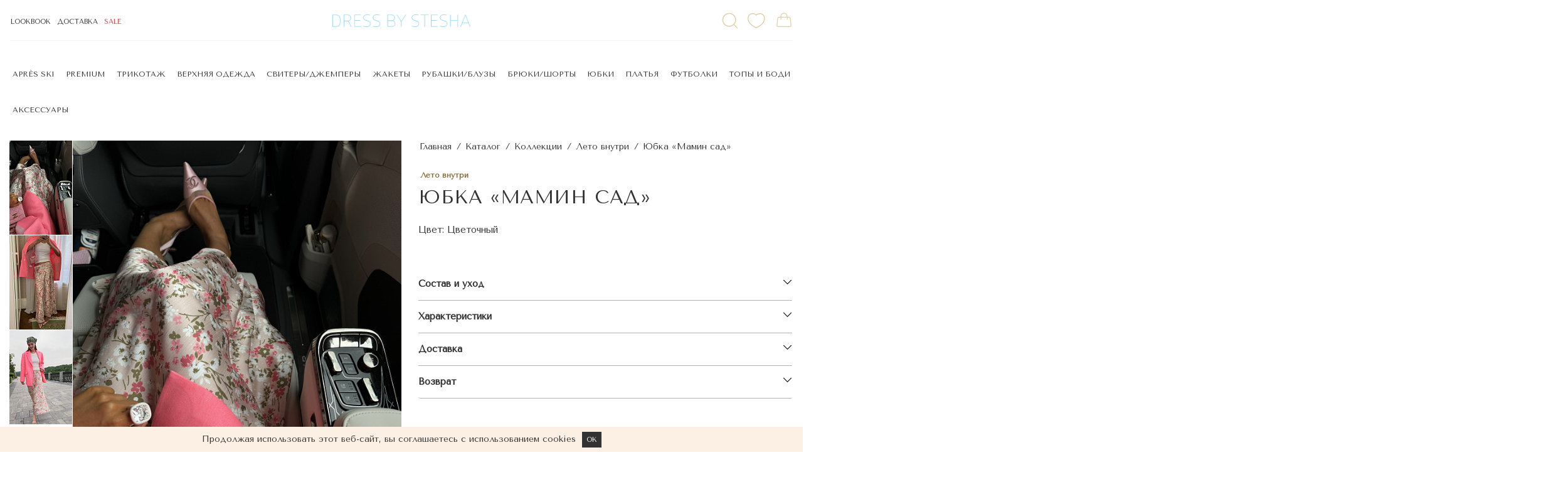

--- FILE ---
content_type: text/html; charset=UTF-8
request_url: https://dressbystesha.ru/catalog/collections/ss24_5/yubka_mamin_sad/
body_size: 41490
content:
<!DOCTYPE html>
<html xml:lang="ru" lang="ru">
<head>

<style>
    @import url('https://fonts.googleapis.com/css2?family=Tenor+Sans&display=swap');
</style>

    <title>Юбка «Мамин сад» - купить в интернет-магазине DRESS BY STESHA</title>
    <meta http-equiv="X-UA-Compatible" content="IE=edge" />
    <meta name="viewport" content="initial-scale=1.0, width=device-width">
    <link rel="shortcut icon" type="image/x-icon" href="/favicon.ico" />
	    <meta http-equiv="Content-Type" content="text/html; charset=UTF-8" />
<meta name="keywords" content="Юбка «Мамин сад», купить Юбка «Мамин сад», приобрести Юбка «Мамин сад»" />
<meta name="description" content="Каталог Юбка «Мамин сад»" />
<link rel="canonical" href="https://dressbystesha.ru/catalog/skirts/yubka_mamin_sad/" />
<link href="/bitrix/js/ui/bootstrap4/css/bootstrap.css?1740582619182028" type="text/css"  rel="stylesheet" />
<link href="/bitrix/js/ui/design-tokens/dist/ui.design-tokens.css?174058261926358" type="text/css"  rel="stylesheet" />
<link href="/bitrix/js/ui/fonts/opensans/ui.font.opensans.css?17405826202555" type="text/css"  rel="stylesheet" />
<link href="/bitrix/js/main/popup/dist/main.popup.bundle.css?174058261329852" type="text/css"  rel="stylesheet" />
<link href="/bitrix/css/main/bootstrap.css?1740582589141508" type="text/css"  rel="stylesheet" />
<link href="/bitrix/css/main/themes/blue/style.css?1740582589386" type="text/css"  rel="stylesheet" />
<link href="/bitrix/cache/css/s1/dressbystesha/page_4fb631b3a8b7579bf7e4cd87cf8e0a65/page_4fb631b3a8b7579bf7e4cd87cf8e0a65_v1.css?176190104790740" type="text/css"  rel="stylesheet" />
<link href="/bitrix/cache/css/s1/dressbystesha/template_4f7713154a2da94b6808a5aa643592fb/template_4f7713154a2da94b6808a5aa643592fb_v1.css?1762764230414897" type="text/css"  data-template-style="true" rel="stylesheet" />
<script>if(!window.BX)window.BX={};if(!window.BX.message)window.BX.message=function(mess){if(typeof mess==='object'){for(let i in mess) {BX.message[i]=mess[i];} return true;}};</script>
<script>(window.BX||top.BX).message({"JS_CORE_LOADING":"Загрузка...","JS_CORE_NO_DATA":"- Нет данных -","JS_CORE_WINDOW_CLOSE":"Закрыть","JS_CORE_WINDOW_EXPAND":"Развернуть","JS_CORE_WINDOW_NARROW":"Свернуть в окно","JS_CORE_WINDOW_SAVE":"Сохранить","JS_CORE_WINDOW_CANCEL":"Отменить","JS_CORE_WINDOW_CONTINUE":"Продолжить","JS_CORE_H":"ч","JS_CORE_M":"м","JS_CORE_S":"с","JSADM_AI_HIDE_EXTRA":"Скрыть лишние","JSADM_AI_ALL_NOTIF":"Показать все","JSADM_AUTH_REQ":"Требуется авторизация!","JS_CORE_WINDOW_AUTH":"Войти","JS_CORE_IMAGE_FULL":"Полный размер"});</script>

<script src="/bitrix/js/main/core/core.js?1740582607498062"></script>

<script>BX.Runtime.registerExtension({"name":"main.core","namespace":"BX","loaded":true});</script>
<script>BX.setJSList(["\/bitrix\/js\/main\/core\/core_ajax.js","\/bitrix\/js\/main\/core\/core_promise.js","\/bitrix\/js\/main\/polyfill\/promise\/js\/promise.js","\/bitrix\/js\/main\/loadext\/loadext.js","\/bitrix\/js\/main\/loadext\/extension.js","\/bitrix\/js\/main\/polyfill\/promise\/js\/promise.js","\/bitrix\/js\/main\/polyfill\/find\/js\/find.js","\/bitrix\/js\/main\/polyfill\/includes\/js\/includes.js","\/bitrix\/js\/main\/polyfill\/matches\/js\/matches.js","\/bitrix\/js\/ui\/polyfill\/closest\/js\/closest.js","\/bitrix\/js\/main\/polyfill\/fill\/main.polyfill.fill.js","\/bitrix\/js\/main\/polyfill\/find\/js\/find.js","\/bitrix\/js\/main\/polyfill\/matches\/js\/matches.js","\/bitrix\/js\/main\/polyfill\/core\/dist\/polyfill.bundle.js","\/bitrix\/js\/main\/core\/core.js","\/bitrix\/js\/main\/polyfill\/intersectionobserver\/js\/intersectionobserver.js","\/bitrix\/js\/main\/lazyload\/dist\/lazyload.bundle.js","\/bitrix\/js\/main\/polyfill\/core\/dist\/polyfill.bundle.js","\/bitrix\/js\/main\/parambag\/dist\/parambag.bundle.js"]);
</script>
<script>BX.Runtime.registerExtension({"name":"pull.protobuf","namespace":"BX","loaded":true});</script>
<script>BX.Runtime.registerExtension({"name":"rest.client","namespace":"window","loaded":true});</script>
<script>(window.BX||top.BX).message({"pull_server_enabled":"N","pull_config_timestamp":1718128351,"pull_guest_mode":"N","pull_guest_user_id":0});(window.BX||top.BX).message({"PULL_OLD_REVISION":"Для продолжения корректной работы с сайтом необходимо перезагрузить страницу."});</script>
<script>BX.Runtime.registerExtension({"name":"pull.client","namespace":"BX","loaded":true});</script>
<script>BX.Runtime.registerExtension({"name":"pull","namespace":"window","loaded":true});</script>
<script>BX.Runtime.registerExtension({"name":"fx","namespace":"window","loaded":true});</script>
<script>BX.Runtime.registerExtension({"name":"jquery3","namespace":"window","loaded":true});</script>
<script>BX.Runtime.registerExtension({"name":"ui.bootstrap4","namespace":"window","loaded":true});</script>
<script>BX.Runtime.registerExtension({"name":"ui.design-tokens","namespace":"window","loaded":true});</script>
<script>BX.Runtime.registerExtension({"name":"ui.fonts.opensans","namespace":"window","loaded":true});</script>
<script>BX.Runtime.registerExtension({"name":"main.popup","namespace":"BX.Main","loaded":true});</script>
<script>BX.Runtime.registerExtension({"name":"popup","namespace":"window","loaded":true});</script>
<script type="extension/settings" data-extension="currency.currency-core">{"region":"ru"}</script>
<script>BX.Runtime.registerExtension({"name":"currency.currency-core","namespace":"BX.Currency","loaded":true});</script>
<script>BX.Runtime.registerExtension({"name":"currency","namespace":"window","loaded":true});</script>
<script>(window.BX||top.BX).message({"LANGUAGE_ID":"ru","FORMAT_DATE":"DD.MM.YYYY","FORMAT_DATETIME":"DD.MM.YYYY HH:MI:SS","COOKIE_PREFIX":"BITRIX_SM","SERVER_TZ_OFFSET":"10800","UTF_MODE":"Y","SITE_ID":"s1","SITE_DIR":"\/","USER_ID":"","SERVER_TIME":1763326927,"USER_TZ_OFFSET":0,"USER_TZ_AUTO":"Y","bitrix_sessid":"ee1e4e470f4c996a8c4916849b477807"});</script>


<script  src="/bitrix/cache/js/s1/dressbystesha/kernel_main/kernel_main_v1.js?1761903804296899"></script>
<script src="/bitrix/js/pull/protobuf/protobuf.js?1740582614274055"></script>
<script src="/bitrix/js/pull/protobuf/model.js?174058261470928"></script>
<script src="/bitrix/js/rest/client/rest.client.js?174058261517414"></script>
<script src="/bitrix/js/pull/client/pull.client.js?174058261483600"></script>
<script src="/bitrix/js/main/jquery/jquery-3.6.0.min.js?174058261389501"></script>
<script src="/bitrix/js/ui/bootstrap4/js/bootstrap.js?1740582619123765"></script>
<script src="/bitrix/js/main/popup/dist/main.popup.bundle.js?1740582613117175"></script>
<script src="/bitrix/js/currency/currency-core/dist/currency-core.bundle.js?17405825968800"></script>
<script src="/bitrix/js/currency/core_currency.js?17405825961181"></script>
<script src="/bitrix/js/yandex.metrika/script.js?17405826276603"></script>
<script>BX.setJSList(["\/bitrix\/js\/main\/core\/core_fx.js","\/bitrix\/js\/main\/session.js","\/bitrix\/js\/main\/pageobject\/pageobject.js","\/bitrix\/js\/main\/core\/core_window.js","\/bitrix\/js\/main\/date\/main.date.js","\/bitrix\/js\/main\/core\/core_date.js","\/bitrix\/js\/main\/utils.js","\/bitrix\/js\/main\/dd.js","\/bitrix\/js\/main\/core\/core_uf.js","\/bitrix\/js\/main\/core\/core_dd.js","\/bitrix\/js\/main\/core\/core_tooltip.js","\/bitrix\/templates\/dressbystesha\/components\/bitrix\/catalog.element\/april\/script.js","\/bitrix\/templates\/dressbystesha\/js\/accordion\/accordion.min.js","\/bitrix\/templates\/dressbystesha\/components\/bitrix\/catalog.section\/slider_product\/script.js","\/bitrix\/templates\/dressbystesha\/components\/bitrix\/catalog.item\/main\/script.js","\/bitrix\/components\/bitrix\/catalog.product.subscribe\/templates\/.default\/script.js","\/bitrix\/templates\/dressbystesha\/js\/wow.js","\/bitrix\/templates\/dressbystesha\/js\/mixitup.min.js","\/bitrix\/templates\/dressbystesha\/js\/gsap\/gsap.min.js","\/bitrix\/templates\/dressbystesha\/js\/gsap\/ScrollTrigger.min.js","\/bitrix\/templates\/dressbystesha\/js\/gsap\/ScrollToPlugin.min.js","\/bitrix\/templates\/dressbystesha\/js\/script.js","\/bitrix\/templates\/dressbystesha\/components\/bitrix\/menu\/bootstrap_v4\/script.js","\/bitrix\/templates\/dressbystesha\/components\/bitrix\/sale.basket.basket.line\/custom\/script.js","\/bitrix\/templates\/dressbystesha\/components\/atum\/smartsearch\/april\/script.js","\/bitrix\/templates\/dressbystesha\/js\/slick\/slick.min.js"]);</script>
<script>BX.setCSSList(["\/bitrix\/templates\/dressbystesha\/components\/bitrix\/catalog\/custom\/style.css","\/bitrix\/templates\/dressbystesha\/components\/bitrix\/catalog.element\/april\/style.css","\/bitrix\/templates\/dressbystesha\/js\/accordion\/accordion.css","\/bitrix\/templates\/dressbystesha\/components\/bitrix\/breadcrumb\/custom\/style.css","\/bitrix\/templates\/dressbystesha\/components\/bitrix\/catalog.section\/slider_product\/style.css","\/bitrix\/templates\/dressbystesha\/components\/bitrix\/catalog.item\/main\/style.css","\/bitrix\/components\/bitrix\/catalog.product.subscribe\/templates\/.default\/style.css","\/bitrix\/templates\/dressbystesha\/components\/bitrix\/catalog.products.viewed\/april\/themes\/blue\/style.css","\/bitrix\/templates\/dressbystesha\/css\/animate.min.css","\/bitrix\/templates\/dressbystesha\/css\/animate1.min.css","\/bitrix\/templates\/dressbystesha\/css\/bootstrap.min.css","\/bitrix\/templates\/dressbystesha\/components\/bitrix\/menu\/bootstrap_v4\/style.css","\/bitrix\/templates\/dressbystesha\/components\/bitrix\/sale.basket.basket.line\/custom\/style.css","\/bitrix\/components\/bitrix\/breadcrumb\/templates\/universal\/style.css","\/bitrix\/templates\/dressbystesha\/components\/atum\/smartsearch\/april\/style.css","\/bitrix\/templates\/dressbystesha\/js\/slick\/slick.css","\/bitrix\/templates\/dressbystesha\/js\/slick\/slick-theme.css","\/bitrix\/templates\/dressbystesha\/components\/bitrix\/menu\/desctop_category\/style.css","\/bitrix\/components\/niges\/cookiesaccept\/templates\/.default\/style.css","\/bitrix\/templates\/dressbystesha\/template_styles.css"]);</script>
<script>
					(function () {
						"use strict";

						var counter = function ()
						{
							var cookie = (function (name) {
								var parts = ("; " + document.cookie).split("; " + name + "=");
								if (parts.length == 2) {
									try {return JSON.parse(decodeURIComponent(parts.pop().split(";").shift()));}
									catch (e) {}
								}
							})("BITRIX_CONVERSION_CONTEXT_s1");

							if (cookie && cookie.EXPIRE >= BX.message("SERVER_TIME"))
								return;

							var request = new XMLHttpRequest();
							request.open("POST", "/bitrix/tools/conversion/ajax_counter.php", true);
							request.setRequestHeader("Content-type", "application/x-www-form-urlencoded");
							request.send(
								"SITE_ID="+encodeURIComponent("s1")+
								"&sessid="+encodeURIComponent(BX.bitrix_sessid())+
								"&HTTP_REFERER="+encodeURIComponent(document.referrer)
							);
						};

						if (window.frameRequestStart === true)
							BX.addCustomEvent("onFrameDataReceived", counter);
						else
							BX.ready(counter);
					})();
				</script>
            <script type="text/javascript">
                window.dataLayerName = 'dataLayer';
                var dataLayerName = window.dataLayerName;
            </script>
            <!-- Yandex.Metrika counter -->
            <script type="text/javascript">
                (function (m, e, t, r, i, k, a) {
                    m[i] = m[i] || function () {
                        (m[i].a = m[i].a || []).push(arguments)
                    };
                    m[i].l = 1 * new Date();
                    k = e.createElement(t), a = e.getElementsByTagName(t)[0], k.async = 1, k.src = r, a.parentNode.insertBefore(k, a)
                })
                (window, document, "script", "https://mc.yandex.ru/metrika/tag.js", "ym");

                ym("92988036", "init", {
                    clickmap: true,
                    trackLinks: true,
                    accurateTrackBounce: true,
                    webvisor: true,
                    ecommerce: dataLayerName,
                    params: {
                        __ym: {
                            "ymCmsPlugin": {
                                "cms": "1c-bitrix",
                                "cmsVersion": "24.350",
                                "pluginVersion": "1.0.8",
                                'ymCmsRip': 1300812233                            }
                        }
                    }
                });

                document.addEventListener("DOMContentLoaded", function() {
                                    });

            </script>
            <!-- /Yandex.Metrika counter -->
                    <script type="text/javascript">
            window.counters = ["92988036"];
        </script>
        
<link href='https://fonts.googleapis.com/css2?family=Raleway&amp;display=swap' rel='stylesheet'>
<link href='https://fonts.googleapis.com/css2?family=Raleway:wght@100;200;300;400;500;600&amp;display=swap' rel='stylesheet'>
<link rel='preconnect' href='https://fonts.googleapis.com'>
<link rel='preconnect' href='https://fonts.gstatic.com' crossorigin>
<link href='https://fonts.googleapis.com/css2?family=Nunito:wght@200;300;400;500;600;700&display=swap' rel='stylesheet'>
<link href='https://fonts.googleapis.com/css2?family=Manrope:wght@400;500;700&display=swap' rel='stylesheet'>
<script type="text/javascript">
		if (window == window.top) {
			document.addEventListener("DOMContentLoaded", function() {
			    var div = document.createElement("div");
			    div.innerHTML = ' <div id="nca-cookiesaccept-line" class="nca-cookiesaccept-line style-3 " > <div id="nca-nca-position-left"id="nca-bar" class="nca-bar nca-style- nca-animation-none nca-position-left "> <div class="nca-cookiesaccept-line-text">Продолжая использовать этот веб-сайт, вы соглашаетесь с использованием cookies</div> <div><button type="button" id="nca-cookiesaccept-line-accept-btn" onclick="ncaCookieAcceptBtn()" >OK</button></div> </div> </div> ';
				document.body.appendChild(div);
			});
		}

		function ncaCookieAcceptBtn(){ 
			var alertWindow = document.getElementById("nca-cookiesaccept-line");
			alertWindow.remove();

			var cookie_string = "NCA_COOKIE_ACCEPT_1" + "=" + escape("Y"); 
			var expires = new Date((new Date).getTime() + (1000 * 60 * 60 * 24 * 730)); 
			cookie_string += "; expires=" + expires.toUTCString(); 
			cookie_string += "; path=" + escape ("/"); 
			document.cookie = cookie_string; 
			
		}

		function ncaCookieAcceptCheck(){		
			var closeCookieValue = "N"; 
			var value = "; " + document.cookie;
			var parts = value.split("; " + "NCA_COOKIE_ACCEPT_1" + "=");
			if (parts.length == 2) { 
				closeCookieValue = parts.pop().split(";").shift(); 
			}
			if(closeCookieValue != "Y") { 
				/*document.head.insertAdjacentHTML("beforeend", "<style>#nca-cookiesaccept-line {display:flex}</style>")*/
			} else { 
				document.head.insertAdjacentHTML("beforeend", "<style>#nca-cookiesaccept-line {display:none}</style>")
			}
		}

		ncaCookieAcceptCheck();

	</script>
 <style> .nca-cookiesaccept-line { box-sizing: border-box !important; margin: 0 !important; border: none !important; width: 100% !important; min-height: 10px !important; max-height: 250px !important; display: block; clear: both !important; padding: 12px !important; /* position: absolute; */ position: fixed; bottom: 0px !important; opacity: 1; transform: translateY(0%); z-index: 99999; } .nca-cookiesaccept-line > div { display: flex; align-items: center; } .nca-cookiesaccept-line > div > div { padding-left: 5%; padding-right: 5%; } .nca-cookiesaccept-line a { color: inherit; text-decoration:underline; } @media screen and (max-width:767px) { .nca-cookiesaccept-line > div > div { padding-left: 1%; padding-right: 1%; } } </style> <span id="nca-new-styles"></span> <span id="fit_new_css"></span> 
<script>window[window.dataLayerName] = window[window.dataLayerName] || [];</script>



<script  src="/bitrix/cache/js/s1/dressbystesha/template_409b70170cabd5b4c32042f4afa1d07d/template_409b70170cabd5b4c32042f4afa1d07d_v1.js?1761901047255362"></script>
<script  src="/bitrix/cache/js/s1/dressbystesha/page_a5dfea675729369452a8977c7b63f868/page_a5dfea675729369452a8977c7b63f868_v1.js?1761901544183207"></script>
<script>var _ba = _ba || []; _ba.push(["aid", "f9fce0d9692975226537aef84b1093ae"]); _ba.push(["host", "dressbystesha.ru"]); (function() {var ba = document.createElement("script"); ba.type = "text/javascript"; ba.async = true;ba.src = (document.location.protocol == "https:" ? "https://" : "http://") + "bitrix.info/ba.js";var s = document.getElementsByTagName("script")[0];s.parentNode.insertBefore(ba, s);})();</script>



    <link rel="preconnect" href="https://aq.dolyame.ru/">

</head>
<body class="bx-background-image bx-theme-green" >
<div id="panel"></div>

<div id="preloader" class="preloader preloader_animation">
    <!-- <div class="preloader__content">
        <div class="preloader__logo">
            <img src="/bitrix/templates/dressbystesha/images/custom-logo__may_5__preloader.png" width="150" alt="DRESSBYSTESHA">
            <div class="gradient">
                Загрузка
            </div>
        </div>
    </div> -->
    </div>

<div class="bx-wrapper" id="bx_eshop_wrap">
    <header class="bx-header
    ">
        <div class="bx-header-section py-lg-3 py-0 container">
            <!--region bx-header-->
            <div class="row pt-0 align-items-center" style="position: relative;">
                <div id="menu-ham" class="col-xs-3 col-sm-3 col-md-4 nav-top hidden-md hidden-lg">
                    <span class="hamburger material-icons" id="ham">
                        <svg class="gg-menu-right" viewBox="0 0 24 24" fill="none" xmlns="http://www.w3.org/2000/svg">
                            <path d="M4 18L20 18" stroke-width="1" stroke-linecap="round"/>
                            <path d="M4 12L20 12" stroke-width="1" stroke-linecap="round"/>
                            <path d="M4 6L20 6" stroke-width="1" stroke-linecap="round"/>
                        </svg>
                        <!-- <i class="gg-menu-right"></i> -->
                    </span>
                    <nav class="nav-drill nav-drill_bg">
                        <ul class="nav-items nav-level-1"> 
                            <!-- <li class="nav-item">
								<a class="nav-link" href="/event/">
                                    Мастер-класс от&nbsp;DRESSBYSTESHA
                                </a>
                            </li> -->
                            <li class="nav-item nav-expand">
                                <a class="nav-link nav-link_current nav-link_dot nav-expand-link" href="javascript:;">
                                    Sale
                                </a>
                                <ul class="nav-items nav-items_2 nav-expand-content">
                                    <li class="nav-item">
                                        <a class="nav-link" href="/sale">
                                            Все скидки
                                        </a>
                                    </li>
                                    <li class="nav-item">
                                        <a class="nav-link nav-link_toll" href="/sale/50">
                                            50% SALE
                                        </a>
                                    </li>
                                </ul>
                            </li>
                            <!-- <li class="nav-item">
								<a class="nav-link nav-link_current nav-link_dot" href="/sale">
                                     Sale
                                </a>
                            </li> -->
                            <li class="nav-item">
								<a class="nav-link nav-link_current" href="/catalog/collections/crush_drop_3/">
                                    Après Ski // Crush
                                </a>
                            </li> 
                            <li class="nav-item nav-expand">
                                <a class="nav-link nav-link_toll nav-expand-link" href="javascript:;">
                                    Одежда
                                </a>
                                <ul class="nav-items nav-expand-content">
                                    <li class="nav-item">
                                        <a class="nav-link" href="/catalog/all/">
                                            Все товары
                                        </a>
                                    </li>
                                    <li class="nav-item">
										<a class="nav-link nav-link_toll" href="/catalog/jersey/">
                                            Трикотаж
                                        </a>
                                    </li>
                                    <li class="nav-item">
										<a class="nav-link nav-link_toll" href="/catalog/outwear/">
                                            Верхняя одежда
                                        </a>
                                    </li>
                                    <li class="nav-item nav-expand">
                                        <a class="nav-link nav-link_toll nav-expand-link" href="javascript:;">
                                            Свитеры и джемперы
                                        </a>
                                        <ul class="nav-items nav-items_2 nav-expand-content">
                                            <li class="nav-item">
                                                <a class="nav-link nav-link_toll" href="/catalog/sweaters_jumpers/">
                                                    Все товары
                                                </a>
                                            </li>
                                            <li class="nav-item">
                                                <a class="nav-link nav-link_toll" href="/catalog/sweaters_jumpers/sweaters/">
                                                    Свитеры
                                                </a>
                                            </li>
                                            <li class="nav-item">
                                                <a class="nav-link nav-link_toll" href="/catalog/sweaters_jumpers/jumpers/">
                                                    Джемперы
                                                </a>
                                            </li>
                                            <li class="nav-item">
                                                <a class="nav-link nav-link_toll" href="/catalog/sweaters_jumpers/turtlenecks/">
                                                    Водолазки
                                                </a>
                                            </li>
                                            <li class="nav-item">
                                                <a class="nav-link nav-link_toll" href="/catalog/sweaters_jumpers/cardigans/">
                                                    Кардиганы и жилеты
                                                </a>
                                            </li>
                                        </ul>
                                    </li>
                                    <li class="nav-item">
                                        <a class="nav-link nav-link_toll" href="/catalog/jackets/">
                                            Жакеты
                                        </a>
                                    </li>
                                    <li class="nav-item">
										<a class="nav-link nav-link_toll" href="/catalog/shirts/">
                                            Рубашки и блузы
                                        </a>
                                    </li>
                                    <li class="nav-item">
										<a class="nav-link nav-link_toll" href="/catalog/bottoms/">
                                            Брюки и шорты
                                        </a>
                                    </li>
                                    <li class="nav-item">
                                        <a class="nav-link nav-link_toll" href="/catalog/skirts/">
                                            Юбки
                                        </a>
                                    </li>
                                    <li class="nav-item">
                                        <a class="nav-link nav-link_toll" href="/catalog/denim/">
                                            Denim
                                        </a>
                                    </li>
                                    <li class="nav-item">
                                        <a class="nav-link nav-link_toll" href="/catalog/dresses/">
                                            Платья
                                        </a>
                                    </li>
                                    <li class="nav-item">
                                        <a class="nav-link nav-link_toll" href="/catalog/t-shirts/">
                                            Футболки
                                        </a>
                                    </li>
                                    <li class="nav-item">
                                        <a class="nav-link nav-link_toll" href="/catalog/top/">
                                            Топы и боди
                                        </a>
                                    </li>
                                    <li class="nav-item">
                                        <a class="nav-link nav-link_toll" href="/catalog/longsleevetop/">
                                            Лонгсливы
                                        </a>
                                    </li>
                                    <li class="nav-item">
										<a class="nav-link nav-link_toll" href="/catalog/sets/">
                                            Костюмы
                                        </a>
                                    </li>
                                    <li class="nav-item">
										<a class="nav-link nav-link_toll" href="/catalog/kozha_i_mekh/">
                                            Кожа и мех
                                        </a>
                                    </li>
                                    <li class="nav-item nav-expand">
                                        <a class="nav-link nav-link_toll nav-expand-link" href="javascript:;">
                                            Аксессуары
                                        </a>
                                        <ul class="nav-items nav-items_2 nav-expand-content">
                                            <li class="nav-item">
                                                <a class="nav-link nav-link_toll" href="/catalog/accessories/">
                                                    Все товары
                                                </a>
                                            </li>
                                            <li class="nav-item">
                                                <a class="nav-link nav-link_toll" href="/catalog/accessories/kosmetichki/">
                                                    Косметички
                                                </a>
                                            </li>
                                            <li class="nav-item nav-expand">
                                                <a class="nav-link nav-link_toll nav-expand-link" href="javascript:;">
                                                    Головные уборы, шарфы, перчатки
                                                </a>
                                                <ul class="nav-items nav-items_3 nav-expand-content">
                                                    <li class="nav-item">
                                                        <a class="nav-link nav-link_toll" href="/catalog/accessories/shapki_sharfy_perchatki/">
                                                            Все товары
                                                        </a>
                                                    </li>
                                                    <li class="nav-item">
                                                        <a class="nav-link nav-link_toll" href="/catalog/accessories/shapki_sharfy_perchatki/shapki/">
                                                            Головные уборы
                                                        </a>
                                                    </li>
                                                    <li class="nav-item">
                                                        <a class="nav-link nav-link_toll" href="/catalog/accessories/shapki_sharfy_perchatki/sharfy/">
                                                            Шарфы
                                                        </a>
                                                    </li>
                                                    <li class="nav-item">
                                                        <a class="nav-link nav-link_toll" href="/catalog/accessories/shapki_sharfy_perchatki/perchatki/">
                                                            Перчатки и варежки
                                                        </a>
                                                    </li>
                                                </ul>
                                            </li>  
                                            <li class="nav-item">
                                                <a class="nav-link nav-link_toll" href="/catalog/accessories/poyasa_i_remni/">
                                                    Пояса и ремни
                                                </a>
                                            </li> 
                                            <li class="nav-item nav-expand">
                                                <a class="nav-link nav-link_toll nav-expand-link" href="javascript:;">
                                                    Платки и митенки
                                                </a>
                                                <ul class="nav-items nav-items_3 nav-expand-content">
                                                    <li class="nav-item">
                                                        <a class="nav-link nav-link_toll" href="/catalog/accessories/platki_i_mitenki/">
                                                            Все товары
                                                        </a>
                                                    </li>
                                                    <li class="nav-item">
                                                        <a class="nav-link nav-link_toll" href="/catalog/accessories/platki_i_mitenki/platki/">
                                                            Платки
                                                        </a>
                                                    </li>
                                                    <li class="nav-item">
                                                        <a class="nav-link nav-link_toll" href="/catalog/accessories/platki_i_mitenki/mitenki/">
                                                            Митенки
                                                        </a>
                                                    </li>
                                                </ul>
                                            </li> 
                                            <li class="nav-item">
                                                <a class="nav-link nav-link_toll" href="/catalog/accessories/stikery/">
                                                    Стикеры
                                                </a>
                                            </li>
                                            <li class="nav-item">
                                                <a class="nav-link nav-link_toll" href="/catalog/accessories/sumki/">
                                                    Сумки
                                                </a>
                                            </li>
                                            <li class="nav-item nav-expand">
                                                <a class="nav-link nav-link_toll nav-expand-link" href="javascript:;">
                                                    Украшения
                                                </a>
                                                <ul class="nav-items nav-items_3 nav-expand-content">
                                                    <li class="nav-item">
                                                        <a class="nav-link nav-link_toll" href="/catalog/accessories/ukrasheniya/">
                                                            Все товары
                                                        </a>
                                                    </li>
                                                    <li class="nav-item">
                                                        <a class="nav-link nav-link_toll" href="/catalog/accessories/ukrasheniya/banty/">
                                                            Банты
                                                        </a>
                                                    </li>
                                                    <li class="nav-item">
                                                        <a class="nav-link nav-link_toll" href="/catalog/accessories/ukrasheniya/kole/">
                                                            Браслеты и колье
                                                        </a>
                                                    </li>
                                                    <li class="nav-item">
                                                        <a class="nav-link nav-link_toll" href="/catalog/accessories/ukrasheniya/zakolki_i_sergi/">
                                                            Броши, заколки, серьги
                                                        </a>
                                                    </li>
                                                    <li class="nav-item">
                                                        <a class="nav-link nav-link_toll" href="/catalog/accessories/ukrasheniya/obodki/">
                                                            Ободки
                                                        </a>
                                                    </li>
                                                </ul>
                                            </li> 
                                            <li class="nav-item">
                                                <a class="nav-link nav-link_toll" href="/catalog/accessories/charmy_i_svechi/">
                                                    Чармы и свечи
                                                </a>
                                            </li>
                                            <li class="nav-item">
                                                <a class="nav-link nav-link_toll" href="/catalog/accessories/drugoe/">
                                                    Другое
                                                </a>
                                            </li>
                                        </ul>
                                    </li>
                                </ul>
                            </li> 
                            <li class="nav-item">
								<a class="nav-link nav-link_toll" href="/catalog/premium/">
                                     Premium
                                </a>
                            </li> 
                            <li class="nav-item">
								<a class="nav-link nav-link_toll" href="/catalog/jersey/">
                                    Трикотаж
                                </a>
                            </li>
                            <li class="nav-item">
								<a class="nav-link nav-link_toll" href="/catalog/bazovyy_garderob/">
                                    Базовый гардероб
                                </a>
                            </li>
                            <li class="nav-item">
								<a class="nav-link nav-link_toll" href="/catalog/denim/">
                                    Denim
                                </a>
                            </li>
                            <li class="nav-item nav-expand">
                                <a class="nav-link nav-link_toll nav-expand-link" href="javascript:;">
                                    Аксессуары
                                </a>
                                <ul class="nav-items nav-expand-content">
                                    <li class="nav-item">
                                        <a class="nav-link nav-link_toll" href="/catalog/accessories/">
                                            Все товары
                                        </a>
                                    </li>
                                    <li class="nav-item">
                                        <a class="nav-link nav-link_toll" href="/catalog/accessories/kosmetichki/">
                                            Косметички
                                        </a>
                                    </li>
                                    <li class="nav-item nav-expand">
                                        <a class="nav-link nav-link_toll nav-expand-link" href="javascript:;">
                                            Головные уборы, шарфы, перчатки
                                        </a>
                                        <ul class="nav-items nav-items_2 nav-expand-content">
                                            <li class="nav-item">
                                                <a class="nav-link nav-link_toll" href="/catalog/accessories/shapki_sharfy_perchatki/">
                                                    Все товары
                                                </a>
                                            </li>
                                            <li class="nav-item">
                                                <a class="nav-link nav-link_toll" href="/catalog/accessories/shapki_sharfy_perchatki/shapki/">
                                                    Головные уборы
                                                </a>
                                            </li>
                                            <li class="nav-item">
                                                <a class="nav-link nav-link_toll" href="/catalog/accessories/shapki_sharfy_perchatki/sharfy/">
                                                    Шарфы
                                                </a>
                                            </li>
                                            <li class="nav-item">
                                                <a class="nav-link nav-link_toll" href="/catalog/accessories/shapki_sharfy_perchatki/perchatki/">
                                                    Перчатки и варежки
                                                </a>
                                            </li>
                                        </ul>
                                    </li>  
                                    <li class="nav-item">
                                        <a class="nav-link nav-link_toll" href="/catalog/accessories/poyasa_i_remni/">
                                            Пояса и ремни
                                        </a>
                                    </li> 
                                    <li class="nav-item nav-expand">
                                        <a class="nav-link nav-link_toll nav-expand-link" href="javascript:;">
                                            Платки и митенки
                                        </a>
                                        <ul class="nav-items nav-items_2 nav-expand-content">
                                            <li class="nav-item">
                                                <a class="nav-link nav-link_toll" href="/catalog/accessories/platki_i_mitenki/">
                                                    Все товары
                                                </a>
                                            </li>
                                            <li class="nav-item">
                                                <a class="nav-link nav-link_toll" href="/catalog/accessories/platki_i_mitenki/platki/">
                                                    Платки
                                                </a>
                                            </li>
                                            <li class="nav-item">
                                                <a class="nav-link nav-link_toll" href="/catalog/accessories/platki_i_mitenki/mitenki/">
                                                    Митенки
                                                </a>
                                            </li>
                                        </ul>
                                    </li> 
                                    <li class="nav-item">
                                        <a class="nav-link nav-link_toll" href="/catalog/accessories/stikery/">
                                            Стикеры
                                        </a>
                                    </li>
                                    <li class="nav-item">
                                        <a class="nav-link nav-link_toll" href="/catalog/accessories/sumki/">
                                            Сумки
                                        </a>
                                    </li>
                                    <li class="nav-item nav-expand">
                                        <a class="nav-link nav-link_toll nav-expand-link" href="javascript:;">
                                            Украшения
                                        </a>
                                        <ul class="nav-items nav-items_2 nav-expand-content">
                                            <li class="nav-item">
                                                <a class="nav-link nav-link_toll" href="/catalog/accessories/ukrasheniya/">
                                                    Все товары
                                                </a>
                                            </li>
                                            <li class="nav-item">
                                                <a class="nav-link nav-link_toll" href="/catalog/accessories/ukrasheniya/banty/">
                                                    Банты
                                                </a>
                                            </li>
                                            <li class="nav-item">
                                                <a class="nav-link nav-link_toll" href="/catalog/accessories/ukrasheniya/kole/">
                                                    Браслеты и колье
                                                </a>
                                            </li>
                                            <li class="nav-item">
                                                <a class="nav-link nav-link_toll" href="/catalog/accessories/ukrasheniya/zakolki_i_sergi/">
                                                    Броши, заколки, серьги
                                                </a>
                                            </li>
                                            <li class="nav-item">
                                                <a class="nav-link nav-link_toll" href="/catalog/accessories/ukrasheniya/obodki/">
                                                    Ободки
                                                </a>
                                            </li>
                                        </ul>
                                    </li> 
                                    <li class="nav-item">
                                        <a class="nav-link nav-link_toll" href="/catalog/accessories/charmy_i_svechi/">
                                            Чармы и свечи
                                        </a>
                                    </li>
                                    <li class="nav-item">
                                        <a class="nav-link nav-link_toll" href="/catalog/accessories/drugoe/">
                                            Другое
                                        </a>
                                    </li>
                                </ul>
                            </li> 
                            <li class="nav-item">
								<a class="nav-link nav-link_toll" href="/catalog/home/">
                                    Home
                                </a>
                            </li> 
                            <li class="nav-item">
								<a class="nav-link nav-link_toll" href="/catalog/xl-size/">
                                    Размер XL
                                </a>
                            </li>						   
                            <!-- <li class="nav-item">
								<a class="nav-link" href="/coming-soon">
                                     Скоро в продаже
                                </a>
                            </li>   -->
                            <hr class="nav-drill_line nav-drill_line__toll">                                                  
                            <li class="nav-item">
                                <a class="nav-link nav-link_toll" href="/lookbook/">
                                    Lookbook
                                </a>
                            </li>
                           
                           <li class="nav-item">
								<a class="nav-link nav-link_toll" href="/catalog/gift-certificate/">
                                    Подарочный сертификат
                                </a>
                            </li>  
                            <li class="nav-item">
								<a class="nav-link nav-link_toll" href="/about/vizualnyj-pocherk/">
                                    Визуальный почерк
                                </a>
                            </li>  
                           <li class="nav-item">
								<a class="nav-link nav-link_toll" href="/delivery/">
                                    Доставка
                                </a>
                            </li>
                            <li class="nav-item">
								<a class="nav-link nav-link_toll" href="/return/">
                                    Возвраты
                                </a>
                            </li>
                            <li class="nav-item">
								<a class="nav-link nav-link_toll" href="/contact/">
                                    Контакты
                                </a>
                            </li>
                            <!-- <li class="nav-item">
								<a class="nav-link nav-link_toll" href="/about/career/">
                                    Карьера
                                </a>
                            </li> -->
                            <!-- <li class="nav-item">
								<a class="nav-link" href="/policy/">
                                    Политика конфиденциальности
                                </a>
                            </li> -->
                        </ul>
                    </nav>

                    <img src="/bitrix/templates/dressbystesha/images/loop.svg" alt="search" class="header_search-icon header_search-icon--mobile d-md-none d-block">
                </div>
                <div class="col-xs-6 col-md-4 col-lg-4 bx-header-logo animate__animated animate__fadeInUp">
                    <a class="bx-logo-block d-block d-md-block" href="/">
                        <div class="custom-logo">
	<img src="/bitrix/templates/dressbystesha/images/custom-logo__oct_22_1.png" class="custom-logo_img" alt="DressByStesha moscow">
	<!-- <div class="desc">moscow</div> -->
</div>

<h1 class="logo d-none">
	<a href="/">Dress By Stesha
		<p class="small">
			moscow
		</p>
	</a>
</h1>
                    </a>
                    <a class="bx-logo-block d-none d-md-none text-center" href="/">
                                            </a>
                </div>
                <!--region menu-->
                <div class=" col-lg-4 hidden-sm hidden-xs">
                    <div class="col">
                        <div class="bx-top-nav bx-white" id="catalog_menu_LkGdQn">
	<nav class="bx-top-nav-container" id="cont_catalog_menu_LkGdQn">
		<ul class="bx-nav-list-1-lvl" id="ul_catalog_menu_LkGdQn">
					<li
				class="bx-nav-1-lvl bx-nav-list-0-col"
				onmouseover="BX.CatalogMenu.itemOver(this);"
				onmouseout="BX.CatalogMenu.itemOut(this)"
							>
				<a
					class="bx-nav-1-lvl-link animate__animated fadeIn"
					href="/lookbook/"
									>
				
					<span class="bx-nav-1-lvl-link-text" >
						Lookbook											</span>
				</a>
							</li>
					<li
				class="bx-nav-1-lvl bx-nav-list-0-col"
				onmouseover="BX.CatalogMenu.itemOver(this);"
				onmouseout="BX.CatalogMenu.itemOut(this)"
							>
				<a
					class="bx-nav-1-lvl-link animate__animated fadeIn"
					href="/delivery/"
									>
				
					<span class="bx-nav-1-lvl-link-text" >
						Доставка											</span>
				</a>
							</li>
					<li
				class="bx-nav-1-lvl bx-nav-list-0-col"
				onmouseover="BX.CatalogMenu.itemOver(this);"
				onmouseout="BX.CatalogMenu.itemOut(this)"
							>
				<a
					class="bx-nav-1-lvl-link animate__animated fadeIn"
					href="/sale/"
									>
				
					<span class="bx-nav-1-lvl-link-text" style="color: #dc3545;">
						SALE											</span>
				</a>
							</li>
				</ul>
	</nav>
</div>

<script>
	BX.ready(function () {
		window.obj_catalog_menu_LkGdQn = new BX.Main.MenuComponent.CatalogHorizontal('catalog_menu_LkGdQn', {'527037257':{'PICTURE':'','DESC':''},'3750127577':{'PICTURE':'','DESC':''},'2286324934':{'PICTURE':'','DESC':''}});
	});
</script>                    </div>
                </div>
                <!--endregion-->
                <div class="col-xs-3 col-md-4 col-lg-4 bx-header-personal">
                    <img src="/bitrix/templates/dressbystesha/images/loop.svg" alt="search" class="header_search-icon d-md-block d-none">
                    <a class="header_favorites" href="/wishlist">
                        <!-- <i class="fa-solid fa-heart"></i> -->
                        <svg class="heart_favorites" viewBox="0 -2 28 28" xmlns="http://www.w3.org/2000/svg"><path d="m27.547 7.39c-.298-2.281-1.514-6.24-6.272-7.182-.585-.124-1.261-.199-1.953-.209h-.007-.146c-2.081.012-3.971.825-5.378 2.145l.004-.004c-1.408-1.319-3.305-2.132-5.392-2.141h-.127c-.7.009-1.376.085-2.03.221l.069-.012c-5.554 1.091-6.222 6.583-6.272 7.208v.021c-.286 2.997.473 10.598 13.472 16.437l.286.126.278-.126c13.704-6.154 13.774-14.175 13.469-16.484zm-14.307-3.869.55.535.55-.535c1.218-1.288 2.926-2.101 4.824-2.141h.007.118c.614.011 1.207.076 1.781.191l-.063-.011c3.914.772 4.922 4.094 5.178 6.006.033.299.052.645.052.996 0 1.695-.439 3.288-1.21 4.67l.025-.049c-1.849 3.607-5.638 6.736-11.262 9.309-11.929-5.45-12.645-12.24-12.394-14.923v-.028c.049-.522.598-5.082 5.172-5.986.508-.104 1.098-.169 1.7-.181h.009.132c1.906.041 3.615.856 4.829 2.143l.003.003z"/></svg>
                        <div id="top-icon-heart"></div>
                    </a>
                    <script>
var bx_basketFKauiI = new BitrixSmallCart;
</script>
<div id="bx_basketFKauiI" class="bx-basket bx-opener"><!--'start_frame_cache_bx_basketFKauiI'--><div class="basket-line">

	<div class="basket-line-block">
				<a class="basket-line-block-icon-cart" href="/personal/order/make/" data-modal="1">
        <svg class="header-bag" viewBox="0 0 24 24" fill="none" xmlns="http://www.w3.org/2000/svg">
        <path d="M8 12L8 8C8 5.79086 9.79086 4 12 4V4C14.2091 4 16 5.79086 16 8L16 12" stroke-linecap="round"/>
        <path d="M3.69435 12.6678C3.83942 10.9269 3.91196 10.0565 4.48605 9.52824C5.06013 9 5.9336 9 7.68053 9H16.3195C18.0664 9 18.9399 9 19.514 9.52824C20.088 10.0565 20.1606 10.9269 20.3057 12.6678L20.8195 18.8339C20.904 19.8474 20.9462 20.3542 20.6491 20.6771C20.352 21 19.8435 21 18.8264 21H5.1736C4.15655 21 3.64802 21 3.35092 20.6771C3.05382 20.3542 3.09605 19.8474 3.18051 18.8339L3.69435 12.6678Z"/>
        </svg>
                    </a>
				</div>
</div>
<div id="openmodal" class="modal basket animate__animated animate__fadeInDown bx-basket-item-list" data-role="" data-modal="1">
                
        <div id="bx_basketFKauiIproducts" class="bx-basket-item-list-container">
        <!--<a href="#close" title="Close" class="close"><i class="fa fa-times-circle" aria-hidden="true"></i></a>-->
			<h4> Ваша корзина пуста </h4>
        </div>

            </div>
    <div class="overlay js-overlay-modal"></div>
<style>
.modal:target {
	opacity:1;
	pointer-events: auto;
    display: block;
    visibility: visible;
}
	.close {
		color:#ccc;
}
</style>

<script>
    window.addEventListener('DOMContentLoaded', () => {
        setTimeout(() => {
            const needBy = document.querySelector('.needBy')
            if (needBy) {
                const sum = Number(0);
                const rsum = Number(30000 - sum);
                let nsum = 0;

                if (rsum > 0) {
                    nsum = Math.ceil(rsum).toLocaleString('ru-RU');
                    needBy.innerHTML = 'Добавьте товары еще на сумму ' + nsum + '₽';
                } else {
                    needBy.innerHTML = 'Уже активирована!';
                }
            }
        }, 500);
    })
</script>

   <!-- <div class="modal basket animate__animated animate__fadeInDown bx-basket-item-list" data-role="basket-item-list" data-modal="1">
                
        <div id="bx_basketFKauiIproducts" class="bx-basket-item-list-container">
            Ваша корзина пуста
        </div>

            </div>
    <div class="overlay js-overlay-modal"></div>

--><!--'end_frame_cache_bx_basketFKauiI'--></div>

<script>
!(function (e) {
   "function" != typeof e.matches &&
      (e.matches =
         e.msMatchesSelector ||
         e.mozMatchesSelector ||
         e.webkitMatchesSelector ||
         function (e) {
            for (
               var t = this,
                  o = (t.document || t.ownerDocument).querySelectorAll(e),
                  n = 0;
               o[n] && o[n] !== t;

            )
               ++n;
            return Boolean(o[n]);
         }),
      "function" != typeof e.closest &&
         (e.closest = function (e) {
            for (var t = this; t && 1 === t.nodeType; ) {
               if (t.matches(e)) return t;
               t = t.parentNode;
            }
            return null;
         });
})(window.Element.prototype);

document.addEventListener("DOMContentLoaded", function () {
   /* Записываем в переменные массив элементов-кнопок и подложку.
      Подложке зададим id, чтобы не влиять на другие элементы с классом overlay*/
   var modalButtons = document.querySelectorAll(".js-open-modal"),
      overlay = document.querySelector(".js-overlay-modal"),
      closeButtons = document.querySelectorAll(".js-modal-close");

   /* Перебираем массив кнопок */
   modalButtons.forEach(function (item) {
      /* Назначаем каждой кнопке обработчик клика */
      item.addEventListener("click", function (e) {
         /* Предотвращаем стандартное действие элемента. Так как кнопку разные
            люди могут сделать по-разному. Кто-то сделает ссылку, кто-то кнопку.
            Нужно подстраховаться. */
         e.preventDefault();

         /* При каждом клике на кнопку мы будем забирать содержимое атрибута data-modal
            и будем искать модальное окно с таким же атрибутом. */
         var modalId = this.getAttribute("data-modal"),
            modalElem = document.querySelector(
               '.modal[data-modal="' + modalId + '"]'
            );

         /* После того как нашли нужное модальное окно, добавим классы
            подложке и окну чтобы показать их. */
         modalElem.classList.add("active");
         overlay.classList.add("active");
      }); // end click
   }); // end foreach

   closeButtons.forEach(function (item) {
      item.addEventListener("click", function (e) {
         var parentModal = this.closest(".modal");

         parentModal.classList.remove("active");
         overlay.classList.remove("active");
      });
   }); // end foreach

   document.body.addEventListener(
      "keyup",
      function (e) {
         var key = e.keyCode;

         if (key == 27) {
            document.querySelector(".modal.active").classList.remove("active");
            document.querySelector(".overlay").classList.remove("active");
         }
      },
      false
   );

   overlay.addEventListener("click", function () {
      document.querySelector(".modal.active").classList.remove("active");
      this.classList.remove("active");
   });
}); // end ready

</script>
<script type="text/javascript">
	bx_basketFKauiI.siteId       = 's1';
	bx_basketFKauiI.cartId       = 'bx_basketFKauiI';
	bx_basketFKauiI.ajaxPath     = '/bitrix/components/bitrix/sale.basket.basket.line/ajax.php';
	bx_basketFKauiI.templateName = 'custom';
	bx_basketFKauiI.arParams     =  {'PATH_TO_BASKET':'/personal/cart/','PATH_TO_PERSONAL':'/personal/','SHOW_PERSONAL_LINK':'N','SHOW_NUM_PRODUCTS':'Y','SHOW_TOTAL_PRICE':'Y','SHOW_PRODUCTS':'Y','POSITION_FIXED':'N','SHOW_AUTHOR':'N','PATH_TO_REGISTER':'/login/','PATH_TO_PROFILE':'/personal/','COMPONENT_TEMPLATE':'custom','PATH_TO_ORDER':'/personal/order/make/','SHOW_EMPTY_VALUES':'N','PATH_TO_AUTHORIZE':'/login/','SHOW_REGISTRATION':'N','HIDE_ON_BASKET_PAGES':'N','SHOW_DELAY':'N','SHOW_NOTAVAIL':'N','SHOW_IMAGE':'Y','SHOW_PRICE':'Y','SHOW_SUMMARY':'N','MAX_IMAGE_SIZE':'200','CACHE_TYPE':'A','POSITION_VERTICAL':'top','POSITION_HORIZONTAL':'right','AJAX':'N','~PATH_TO_BASKET':'/personal/cart/','~PATH_TO_PERSONAL':'/personal/','~SHOW_PERSONAL_LINK':'N','~SHOW_NUM_PRODUCTS':'Y','~SHOW_TOTAL_PRICE':'Y','~SHOW_PRODUCTS':'Y','~POSITION_FIXED':'N','~SHOW_AUTHOR':'N','~PATH_TO_REGISTER':'/login/','~PATH_TO_PROFILE':'/personal/','~COMPONENT_TEMPLATE':'custom','~PATH_TO_ORDER':'/personal/order/make/','~SHOW_EMPTY_VALUES':'N','~PATH_TO_AUTHORIZE':'/login/','~SHOW_REGISTRATION':'N','~HIDE_ON_BASKET_PAGES':'N','~SHOW_DELAY':'N','~SHOW_NOTAVAIL':'N','~SHOW_IMAGE':'Y','~SHOW_PRICE':'Y','~SHOW_SUMMARY':'N','~MAX_IMAGE_SIZE':'200','~CACHE_TYPE':'A','~POSITION_VERTICAL':'top','~POSITION_HORIZONTAL':'right','~AJAX':'N','cartId':'bx_basketFKauiI'}; // TODO \Bitrix\Main\Web\Json::encode
	bx_basketFKauiI.closeMessage = 'Скрыть';
	bx_basketFKauiI.openMessage  = 'Раскрыть';
	bx_basketFKauiI.activate();
</script>                </div>


            </div>
            <!--endregion-->





            <!--region breadcrumb-->
            <!-- 				<div class="row mb-4">
					<div class="col" id="navigation">
						<link href="/bitrix/css/main/font-awesome.css?174058258928777" type="text/css" rel="stylesheet" />
<div class="bx-breadcrumb" itemprop="http://schema.org/breadcrumb" itemscope itemtype="http://schema.org/BreadcrumbList">
			<div class="bx-breadcrumb-item" id="bx_breadcrumb_0" itemprop="itemListElement" itemscope itemtype="http://schema.org/ListItem">
				<a class="bx-breadcrumb-item-link" href="/" title="Главная" itemprop="item">
					<span class="bx-breadcrumb-item-text" itemprop="name">Главная</span>
				</a>
				<meta itemprop="position" content="1" />
			</div><i class="bx-breadcrumb-item-angle fa fa-angle-right"></i>
			<div class="bx-breadcrumb-item" id="bx_breadcrumb_1" itemprop="itemListElement" itemscope itemtype="http://schema.org/ListItem">
				<a class="bx-breadcrumb-item-link" href="/catalog/" title="Каталог" itemprop="item">
					<span class="bx-breadcrumb-item-text" itemprop="name">Каталог</span>
				</a>
				<meta itemprop="position" content="2" />
			</div><i class="bx-breadcrumb-item-angle fa fa-angle-right"></i>
			<div class="bx-breadcrumb-item" id="bx_breadcrumb_2" itemprop="itemListElement" itemscope itemtype="http://schema.org/ListItem">
				<a class="bx-breadcrumb-item-link" href="/catalog/collections/" title="Коллекции" itemprop="item">
					<span class="bx-breadcrumb-item-text" itemprop="name">Коллекции</span>
				</a>
				<meta itemprop="position" content="3" />
			</div><i class="bx-breadcrumb-item-angle fa fa-angle-right"></i>
			<div class="bx-breadcrumb-item" id="bx_breadcrumb_3" itemprop="itemListElement" itemscope itemtype="http://schema.org/ListItem">
				<a class="bx-breadcrumb-item-link" href="/catalog/collections/ss24_5/" title="Лето внутри" itemprop="item">
					<span class="bx-breadcrumb-item-text" itemprop="name">Лето внутри</span>
				</a>
				<meta itemprop="position" content="4" />
			</div><i class="bx-breadcrumb-item-angle fa fa-angle-right"></i>
			<div class="bx-breadcrumb-item">
				<span class="bx-breadcrumb-item-text">Юбка «Мамин сад»</span>
			</div></div>					</div>
				</div>
				<h1 id="pagetitle">Юбка «Мамин сад»</h1>
			 -->
            <!--endregion-->

            <div class="search-line">
                
<div class="smartSearch js-smartSearch">
	<div class="smartSearch-form">
		<input type="hidden" class="js-smartSearch-search" />
		<input type="text" 
			class="js-smartSearch-input" 
			placeholder="Поиск по товарам..." 
			value="" 
			onkeyup="smartsearch_1.keyup(this,event)"
			onclick="smartsearch_1.click(this,event)"
		/>
		<button class="js-smartSearch-clear" onclick="smartsearch_1.clear(this,event)"></button>
		<button class="js-smartSearch-submit" onclick="smartsearch_1.submit(this,event)">Поиск</button>
	</div>
	<div class="js-smartSearch-result"></div>
</div>
<script>
	var smartsearch_1 = new JsSmartSearch('/bitrix/templates/dressbystesha/components/atum/smartsearch/april/template_ajax.php','/bitrix/components/atum/smartsearch/ajax.php',{'ELEMENT_SORT_FIELD':'PROPERTY_SORT_CATEGORY','ELEMENT_SORT_FIELD2':'id','ELEMENT_SORT_ORDER':'asc','ELEMENT_SORT_ORDER2':'desc','IBLOCK_ID':'2','IBLOCK_TYPE':'catalog','INCLUDE_JQUERY':'N','ITEMS_COUNT':'100','ITEMS_COUNT_NAV':'100','ITEMS_CURRENCY':'','ITEMS_IMAGES':'','ITEMS_PRICE_CODE':'1','SEARCH_ARTICLE_PROPERTY':'','SEARCH_BY':'1','SEARCH_BY_ARTICLE':'N','SEARCH_MIN_CHARS':'3','SEARCH_ONLY_AVAILABLE':'N','SEARCH_ONLY_WITH_PICTURE':'Y','SEARCH_ONLY_WITH_PRICE':'N','SEARCH_PAGE':'/search','SEARCH_SHOW_SECTIONS':'N','COMPONENT_TEMPLATE':'april','CACHE_TYPE':'A','~ELEMENT_SORT_FIELD':'PROPERTY_SORT_CATEGORY','~ELEMENT_SORT_FIELD2':'id','~ELEMENT_SORT_ORDER':'asc','~ELEMENT_SORT_ORDER2':'desc','~IBLOCK_ID':'2','~IBLOCK_TYPE':'catalog','~INCLUDE_JQUERY':'N','~ITEMS_COUNT':'100','~ITEMS_COUNT_NAV':'100','~ITEMS_CURRENCY':'','~ITEMS_IMAGES':'','~ITEMS_PRICE_CODE':'1','~SEARCH_ARTICLE_PROPERTY':'','~SEARCH_BY':'1','~SEARCH_BY_ARTICLE':'N','~SEARCH_MIN_CHARS':'3','~SEARCH_ONLY_AVAILABLE':'N','~SEARCH_ONLY_WITH_PICTURE':'Y','~SEARCH_ONLY_WITH_PRICE':'N','~SEARCH_PAGE':'/search','~SEARCH_SHOW_SECTIONS':'N','~COMPONENT_TEMPLATE':'april','~CACHE_TYPE':'A','ID':'1'});
</script>

            </div>
        </div>
        <div class="search_bg"></div>

    </header>
    <div class="workarea">
                    <section class="category-menu">
                
<ul class="desctop-category-menu">

			<li><a href="/catalog/collections/crush_drop_3/" class="">APRÈS SKI</a></li>
		
			<li><a href="/catalog/premium/" class="">Premium</a></li>
		
			<li><a href="/catalog/jersey/" class="">Трикотаж</a></li>
		
			<li><a href="/catalog/outwear/" class="">Верхняя одежда</a></li>
		
			<li><a href="/catalog/sweaters_jumpers/" class="">Свитеры/Джемперы</a></li>
		
			<li><a href="/catalog/jackets/" class="">Жакеты</a></li>
		
			<li><a href="/catalog/shirts/" class="">Рубашки/Блузы</a></li>
		
			<li><a href="/catalog/bottoms/" class="">Брюки/Шорты</a></li>
		
			<li><a href="/catalog/skirts/" class="">Юбки</a></li>
		
			<li><a href="/catalog/dresses/" class="">Платья</a></li>
		
			<li><a href="/catalog/t-shirts/" class="">Футболки</a></li>
		
			<li><a href="/catalog/top/" class="">Топы и боди</a></li>
		
			<li><a href="/catalog/accessories/" class="">Аксессуары</a></li>
		

</ul>
            </section>
                        <div class="container-fluid bx-content-section">
            <div class="row">
                                <div class="bx-content col-lg-12">
                    <div class="element bx-">
	<div class='col'>
		    <div class="bx-catalog-element bx-blue" id="bx_117848907_18511" itemscope itemtype="http://schema.org/Product">
        <div class="element-product-images col-lg-6">
            <div class="slider-nav d-lg-block d-none">
                                                    <div class="slider-item">
                        <img src="/upload/resize_cache/iblock/15c/dend4h0fcxnmcvdkb5lvv1z2uqy7x09s/100_150_2/yubka_mamin_sad.JPG" alt=" Юбка «Мамин сад» "/>
                    </div>
                                                                                                <div class="slider-item">
                                    <img src="/upload/resize_cache/iblock/df3/hq6apu5g59rr5kgxgsjtwsmcz5aiol1f/100_150_2/IMG_8460.JPG" alt=" Юбка «Мамин сад» ">
                                </div>
                                                                                                                                <div class="slider-item">
                                    <img src="/upload/resize_cache/iblock/1cd/24cofe1646d9sowrcjh4hvpm96g13ko8/100_150_2/yubka_mamin_sad2.JPG" alt=" Юбка «Мамин сад» ">
                                </div>
                                                                            </div>
            <div class="slider-for-wrapper">
                                    <div class="product-item-label-text product-item-label-big product-item-label-top product-item-label-left" id="bx_117848907_18511_sticker"
                        style="display: none;">
                                            </div>
                                <div class="slider-for">
                                                                <div class="slider-item">
                            <img src="/upload/resize_cache/iblock/15c/dend4h0fcxnmcvdkb5lvv1z2uqy7x09s/800_1067_0/yubka_mamin_sad.JPG" alt=" Юбка «Мамин сад» "/>
                        </div>
                                                                                                        <div class="slider-item">
                                    <img src="/upload/resize_cache/iblock/df3/hq6apu5g59rr5kgxgsjtwsmcz5aiol1f/800_1067_0/IMG_8460.JPG" alt=" Юбка «Мамин сад» ">
                                </div>
                                                                                                                                <div class="slider-item">
                                    <img src="/upload/resize_cache/iblock/1cd/24cofe1646d9sowrcjh4hvpm96g13ko8/800_1067_0/yubka_mamin_sad2.JPG" alt=" Юбка «Мамин сад» ">
                                </div>
                                                                    
                </div>
            </div>  
        </div>
        <div class="element-product-description col-lg-6">
            <div class="wrapper">
                                <div class="breadcrumb">
                    <div class="bx-breadcrumb">
			<div class="bx-breadcrumb-item" id="bx_breadcrumb_0" itemscope="" itemref="bx_breadcrumb_1"><a href="/" title="Главная" itemprop="url"><span itemprop="title">Главная</span></a>
			</div>
			<div class="bx-breadcrumb-item" id="bx_breadcrumb_1" itemscope="" itemprop="child" itemref="bx_breadcrumb_2">/ <a href="/catalog/" title="Каталог" itemprop="url"><span itemprop="title">Каталог</span></a>
			</div>
			<div class="bx-breadcrumb-item" id="bx_breadcrumb_2" itemscope="" itemprop="child" itemref="bx_breadcrumb_3">/ <a href="/catalog/collections/" title="Коллекции" itemprop="url"><span itemprop="title">Коллекции</span></a>
			</div>
			<div class="bx-breadcrumb-item" id="bx_breadcrumb_3" itemscope="" itemprop="child">/ <a href="/catalog/collections/ss24_5/" title="Лето внутри" itemprop="url"><span itemprop="title">Лето внутри</span></a>
			</div>
			<div class="bx-breadcrumb-item">
				/ 
				<span>Юбка «Мамин сад»</span>
			</div><div style="clear:both"></div></div>                </div>
                                <div class="element_title">
                    <div class="element_collect">
                                                            <div class="item">
                                        Лето внутри                                    </div>
                                                        </div>
                    <h1>Юбка «Мамин сад»                                        </h1>
                </div>
                 
                                                                                                                <div class="sku_block">
                                                                </div>
                                                                                                                <div class="thiscolor">
                                Цвет: <span>Цветочный</span>
                            </div>
                                                                                                                        <div class="product_btn">
                                    <div data-entity="main-button-container">
                                        <div id="bx_117848907_18511_basket_actions" style="display: none;">
                                                                                            <div class="btn_wrap">
                                                                                                                                                                        <a class="btn btn-primary product-item-detail-buy-button"
                                                            id="bx_117848907_18511_add_basket_link"
                                                            href="javascript:void(0);">
                                                                Добавить в корзину                                                            </a>
                                                         
                                                     
                                                    <div class="add-favor">
                                                        <i class="fa-regular fa-heart icon-heart_active" data-id="18511"></i>
                                                    </div>
                                                </div>
                                                                                                                                        </div>
                                    </div>
                                    <!--<div class="mb-3" id="bx_117848907_18511_not_avail" style="display: ;">
                                        <a class="btn btn-primary product-item-detail-buy-button" href="javascript:void(0)" rel="nofollow">Предзаказ</a>
                                    </div> -->
                                </div>
                                                         
                 
                
                                                                  
                    <div class="colors">
                                            </div>
                                                                <div class="element_prop">
                    <ul id="element-accordion" class="accordionjs">
                        <li class="butik_sizes">
                            <div class="main_name">Наличие в бутиках <i class="fa-solid fa-angle-down"></i></div>
                            <div>
                                <div class="butiks">
                                    <div class="item">
                                        <div class="name">М.Дмитровка</div>
                                        <div class="address">ул. Малая Дмитровка, 15</div>
                                        <div class="havsizes">
                                                                                    </div>
                                    </div>
                                </div>
                            </div>
                        </li>
                        <li>
                            <div>Состав и уход <i class="fa-solid fa-angle-down"></i></div>
                            <div>
                                <div class="product-item-detail-properties">
                                                                        <div class="prop-item">
                                        <div class="prop_title">Состав</div>
                                        <div class="prop_body">
                                            Основная ткань: 100&#37; полиэстер<br />
<br />
Подкладка: 100&#37; вискоза                                        </div>
                                    </div>
                                                                                                            <div class="prop-item">
                                        <div class="prop_title">Уход</div>
                                        <div class="prop_body">
                                            <div class="uhod-params">
                                                                                                        <div class="item">
                                                            <div class="icon">
                                                                <svg version="1.1" id="Capa_1" xmlns="http://www.w3.org/2000/svg" xmlns:xlink="http://www.w3.org/1999/xlink" x="0px" y="0px" viewBox="0 0 378.006 378.006" style="enable-background:new 0 0 378.006 378.006;" xml:space="preserve"><g><path d="M366.112,56.33c-8.105-1.716-16.065,3.461-17.783,11.565l-4.25,20.06c-10.116,0.891-16.566,3.072-22.399,5.055 c-6.371,2.166-11.403,3.876-22.675,3.876c-11.272,0-16.304-1.71-22.675-3.876c-7.546-2.565-16.099-5.472-32.33-5.472 c-16.23,0-24.783,2.907-32.329,5.472c-6.371,2.166-11.403,3.876-22.674,3.876c-11.27,0-16.302-1.71-22.672-3.876 c-7.546-2.565-16.098-5.473-32.328-5.473c-16.231,0-24.783,2.907-32.329,5.473c-6.37,2.166-11.401,3.876-22.671,3.876 c-11.271,0-16.302-1.71-22.673-3.876c-5.832-1.983-12.282-4.164-22.397-5.055l-4.25-20.06c-1.717-8.105-9.681-13.282-17.783-11.565 C3.79,58.047-1.388,66.009,0.329,74.113l50,236c1.469,6.932,7.588,11.891,14.674,11.891h248c7.086,0,13.206-4.959,14.674-11.891 l50-236C379.394,66.009,374.216,58.047,366.112,56.33z M300.848,292.004H77.158l-36.55-172.517c2.052,0.565,3.986,1.221,6.06,1.926 c7.546,2.565,16.099,5.473,32.329,5.473c16.229,0,24.781-2.907,32.326-5.472c6.371-2.166,11.402-3.877,22.673-3.877 c11.27,0,16.302,1.711,22.672,3.876c7.546,2.565,16.098,5.473,32.328,5.473c16.231,0,24.784-2.907,32.33-5.473 c6.371-2.166,11.403-3.876,22.673-3.876c11.271,0,16.304,1.711,22.675,3.877c7.546,2.565,16.099,5.472,32.331,5.472 c16.231,0,24.784-2.907,32.331-5.473c2.075-0.705,4.01-1.36,6.064-1.926L300.848,292.004z"/><path d="M244.609,148.898c-5.857-5.858-15.355-5.858-21.213,0l-34.394,34.394l-34.394-34.394c-5.857-5.858-15.355-5.858-21.213,0 c-5.858,5.858-5.858,15.355,0,21.213l34.394,34.394l-34.394,34.394c-5.858,5.858-5.858,15.355,0,21.213 c2.929,2.929,6.768,4.394,10.606,4.394c3.839,0,7.678-1.464,10.606-4.394l34.394-34.393l34.394,34.393 c2.929,2.929,6.768,4.394,10.606,4.394c3.839,0,7.678-1.464,10.606-4.394c5.858-5.858,5.858-15.355,0-21.213l-34.393-34.394 l34.393-34.394C250.467,164.253,250.467,154.756,244.609,148.898z"/></g></svg>                                                            </div>
                                                            <div class="name">
                                                                Стирка запрещена                                                            </div>
                                                        </div>    
                                                                                                            <div class="item">
                                                            <div class="icon">
                                                                <svg version="1.1" id="Capa_1" xmlns="http://www.w3.org/2000/svg" xmlns:xlink="http://www.w3.org/1999/xlink" x="0px" y="0px" viewBox="0 0 400.019 400.019" style="enable-background:new 0 0 400.019 400.019;" xml:space="preserve"><g><path d="M399.496,261.253l-20.945-98.186l-16.63-86.088c-1.363-7.057-7.54-12.155-14.728-12.155H179.87c-8.284,0-15,6.716-15,15 c0,8.284,6.716,15,15,15h154.943l9.481,49.082h-172.8c-46.01,0-90.047,19.915-127.351,57.591 c-27.643,27.92-41.924,55.735-42.519,56.906c-2.361,4.65-2.139,10.193,0.59,14.638c2.728,4.445,7.568,7.154,12.784,7.154h157.572 l15-15l-15-15H42.196c6.047-8.396,14.033-18.342,23.874-28.202c31.847-31.908,67.317-48.087,105.425-48.087h178.692l16.275,76.289 h-79.035l-15,15l15,15H385c0.005-0.001,0.013-0.001,0.02,0c8.285,0,15-6.716,15-15 C400.019,263.831,399.838,262.509,399.496,261.253z"/><path d="M251.213,265.195l44.393-44.393c5.858-5.857,5.858-15.355,0-21.213c-5.857-5.857-15.355-5.857-21.213,0L230,243.982 l-44.394-44.394c-5.857-5.857-15.355-5.857-21.213,0c-5.858,5.857-5.858,15.355,0,21.213l44.393,44.393l-44.393,44.394 c-5.858,5.857-5.858,15.355,0,21.213c2.929,2.929,6.768,4.393,10.606,4.393s7.678-1.465,10.606-4.393L230,286.408l44.394,44.394 c2.929,2.929,6.768,4.393,10.606,4.393s7.678-1.465,10.606-4.393c5.858-5.857,5.858-15.355,0-21.213L251.213,265.195z"/></g></svg>                                                            </div>
                                                            <div class="name">
                                                                Гладить запрещено                                                            </div>
                                                        </div>    
                                                                                                            <div class="item">
                                                            <div class="icon">
                                                                <svg version="1.1" id="Capa_1" xmlns="http://www.w3.org/2000/svg" xmlns:xlink="http://www.w3.org/1999/xlink" x="0px" y="0px" viewBox="0 0 320 320" style="enable-background:new 0 0 320 320;" xml:space="preserve"><g><path d="M318.136,284.257l-145-262.998c-2.639-4.786-7.671-7.758-13.136-7.758s-10.497,2.972-13.136,7.758l-145,262.998 c-2.562,4.647-2.479,10.301,0.22,14.87c2.699,4.568,7.61,7.372,12.916,7.372h290c5.306,0,10.217-2.804,12.916-7.372 C320.614,294.558,320.698,288.903,318.136,284.257z M40.399,276.499L160,59.569l119.601,216.931H40.399z"/><path d="M132.071,167.868c-3.905-3.904-10.237-3.904-14.143,0c-3.905,3.905-3.905,10.237,0,14.143l27.929,27.929l-27.929,27.929 c-3.905,3.905-3.905,10.237,0,14.143c1.953,1.952,4.512,2.929,7.071,2.929c2.559,0,5.119-0.977,7.071-2.929L160,224.082 l27.929,27.929c1.953,1.952,4.512,2.929,7.071,2.929c2.559,0,5.119-0.977,7.071-2.929c3.905-3.905,3.905-10.237,0-14.143 l-27.929-27.929l27.929-27.929c3.905-3.905,3.905-10.237,0-14.143c-3.905-3.904-10.237-3.904-14.143,0L160,195.797L132.071,167.868 z"/></g></svg>                                                            </div>
                                                            <div class="name">
                                                                Нельзя отбеливать                                                            </div>
                                                        </div>    
                                                                                                            <div class="item">
                                                            <div class="icon">
                                                                <svg version="1.1" id="Capa_1" xmlns="http://www.w3.org/2000/svg" xmlns:xlink="http://www.w3.org/1999/xlink" x="0px" y="0px" viewBox="0 0 300 300" style="enable-background:new 0 0 300 300;" xml:space="preserve"><g><path d="M150,0C67.29,0,0,67.29,0,150s67.29,150,150,150s150-67.29,150-150S232.71,0,150,0z M150,270c-66.168,0-120-53.832-120-120 S83.832,30,150,30s120,53.832,120,120S216.168,270,150,270z"/><path d="M195.031,75.387C183.477,66.802,169.331,65,159.5,65h-38.846c-5.522,0-10,4.478-10,10v150c0,5.523,4.478,10,10,10h7.691 c5.522,0,10-4.477,10-10v-53.46H159.5c9.831,0,23.977-1.802,35.531-10.388c8.355-6.207,18.314-18.352,18.314-40.961v-3.843 C213.346,93.739,203.387,81.594,195.031,75.387z M185.27,119.809c0,10.484-2.671,24.424-25.77,24.424h-21.154V92.308H159.5 c23.099,0,25.77,13.939,25.77,24.424V119.809z"/></g></svg>                                                            </div>
                                                            <div class="name">
                                                                Химчистка разрешена                                                            </div>
                                                        </div>    
                                                                                                            <div class="item">
                                                            <div class="icon">
                                                                <svg version="1.1" id="Capa_1" xmlns="http://www.w3.org/2000/svg" xmlns:xlink="http://www.w3.org/1999/xlink" x="0px" y="0px" viewBox="0 0 390 390" style="enable-background:new 0 0 390 390;" xml:space="preserve"><g><path d="M195,345c82.71,0,150-67.29,150-150S277.71,45,195,45S45,112.29,45,195S112.29,345,195,345z M195,75 c66.168,0,120,53.832,120,120s-53.832,120-120,120S75,261.168,75,195S128.831,75,195,75z"/><path d="M375,0H15C6.716,0,0,6.716,0,15v360c0,8.284,6.716,15,15,15h360c8.284,0,15-6.716,15-15V15C390,6.716,383.284,0,375,0z M360,360H30V30h330V360z"/><path d="M129.394,260.606C132.322,263.535,136.161,265,140,265s7.678-1.465,10.606-4.394L195,216.213l44.394,44.394 C242.322,263.535,246.161,265,250,265s7.678-1.465,10.606-4.394c5.858-5.857,5.858-15.355,0-21.213L216.213,195l44.394-44.394 c5.858-5.857,5.858-15.355,0-21.213c-5.857-5.857-15.355-5.857-21.213,0L195,173.787l-44.394-44.393 c-5.857-5.857-15.355-5.857-21.213,0c-5.858,5.857-5.858,15.355,0,21.213L173.787,195l-44.393,44.394 C123.536,245.251,123.536,254.749,129.394,260.606z"/></g></svg>                                                            </div>
                                                            <div class="name">
                                                                Нельзя отжимать и сушить                                                            </div>
                                                        </div>    
                                                                                                </div>
                                        </div>
                                    </div>
                                                                    <div>
                            </div>
                        </li>
                        <li>
                            <div>Характеристики <i class="fa-solid fa-angle-down"></i></div>
                            <div>
                                                                        <div class="product-item-detail-properties">
                                                                                                                                                                                            <div class="prop-item prop-item_118">
                                                                                                        <div class="prop_title">Бренд</div>
                                                    <div class="prop_body">
                                                        DressByStesha                                                    </div>
                                                                                                    </div>
                                                                                                                                            <div class="prop-item prop-item_117">
                                                                                                        <div class="prop_title">Страна</div>
                                                    <div class="prop_body">
                                                        Россия                                                    </div>
                                                                                                    </div>
                                                                                    </div>
                                                                </div>
                        </li>
                                                <li>
                            <div>Доставка <i class="fa-solid fa-angle-down"></i></div>
                            <div>
                                                            <p>
                                    Мы доставляем товары по всему миру! 
                                </p>
                                <ul class="delivery">
                                    <li><span>по Москве и МО</span> от 1 до 4 дней</li>
                                    <li><span>по России</span> от 4 дней</li>
                                    <li><span>в другие страны</span> уточняйте по тел.</li>
                                </ul>
                                <p>
                                    БЕСПЛАТНЫЙ самовывоз из бутика в Москве!<br />
                                    Сроки и стоимость доставки уточняйте при оформлении заказа.
                                </p>
                            </div>
                        </li>
                        <li>
                            <div>Возврат <i class="fa-solid fa-angle-down"></i></div>
                            <div>
                                <p>
                                    Товар надлежащего качества, заказанный на DRESSBYSTESHA.RU, не подошедший по каким-либо причинам (форма, габариты, фасон, расцветка, размер), подлежит обмену или возврату в течение 14 дней, не считая дня покупки.
                                </p>
                                <p>
                                    Товар, приобретенный в бутике DRESSBYSTESHA, подлежит обмену или возврату в течение 14 дней, не считая дня покупки.
                                </p>
                                <p>
                                    Все изделия должны сохранить первоначальный товарный вид: не должны подвергаться носке, стирке или любому другому воздействию
                                </p>
                                <p>
                                    Модели, изготовленные под заказ, обмену и возврату не подлежат
                                </p>
                            </div>
                        </li>
                    </ul>
                </div>
            </div>
        </div> 

        <!-- ENDNEW -->

        <div class="row" style="display:none;">

            <div class="col-md-6 col-lg-6 product-images">
                <div class="col" id="bx_117848907_18511_big_slider">
                    <div class="product-item-detail-slider-block "
                         data-entity="images-slider-block">
                        <div class="product-item-detail-slider-images-container 2" data-entity="images-container"> </div>
                    </div>
                </div>
            </div>

        </div>
        


        <div class="row">
            <div class="col">
                            </div>
        </div>

        <!--Small Card-->
        <!--<div class="p-2 product-item-detail-short-card-fixed d-none d-md-block" id="bx_117848907_18511_small_card_panel">
			<div class="product-item-detail-short-card-content-container">
				<div class="product-item-detail-short-card-image">
					<img src="" style="height: 65px;" data-entity="panel-picture">
				</div>
				<div class="product-item-detail-short-title-container" data-entity="panel-title">
					<div class="product-item-detail-short-title-text">Юбка «Мамин сад»</div>
					
				</div>
				<div class="product-item-detail-short-card-price">
										<div class="product-item-detail-price-old" style="display: none;" data-entity="panel-old-price">
											</div>
										<div class="product-item-detail-price-current" data-entity="panel-price"></div>
				</div>
								<div class="product-item-detail-short-card-btn"
					 style="display: none;"
					 data-entity="panel-add-button">
					<a class="btn btn-primary product-item-detail-buy-button"
					   id="bx_117848907_18511_add_basket_link"
					   href="javascript:void(0);">
						Добавить в корзину					</a>
				</div>
								<div class="product-item-detail-short-card-btn"
					 style="display: ;"
					 data-entity="panel-not-available-button">
					<a class="btn btn-link product-item-detail-buy-button" href="javascript:void(0)"
					   rel="nofollow">
						Предзаказ					</a>
				</div>
			</div>
		</div> -->
        <!--Top tabs-->
        <!--<div class="pt-2 pb-0 product-item-detail-tabs-container-fixed d-none d-md-block" id="bx_117848907_18511_tabs_panel">
            <ul class="product-item-detail-tabs-list">
                                    <li class="product-item-detail-tab" data-entity="tab" data-value="properties">
                        <a href="javascript:void(0);" class="product-item-detail-tab-link">
                            <span>Характеристики</span>
                        </a>
                    </li>
                                </ul>
        </div> -->

        <meta itemprop="name" content="Юбка «Мамин сад»" />
        <meta itemprop="category" content="Коллекции/Лето внутри" />

                    <span itemprop="offers" itemscope itemtype="http://schema.org/Offer">
		<meta itemprop="price" content="" />
		<meta itemprop="priceCurrency" content="" />
		<link itemprop="availability" href="http://schema.org/OutOfStock" />
	</span>
                        </div>
    <script>
        BX.message({
            ECONOMY_INFO_MESSAGE: 'SALE',
            TITLE_ERROR: 'Ошибка',
            TITLE_BASKET_PROPS: 'Свойства товара, добавляемые в корзину',
            BASKET_UNKNOWN_ERROR: 'Неизвестная ошибка при добавлении товара в корзину',
            BTN_SEND_PROPS: 'Выбрать',
            BTN_MESSAGE_BASKET_REDIRECT: 'Оформить заказ',
            BTN_MESSAGE_CLOSE: 'Закрыть',
            BTN_MESSAGE_CLOSE_POPUP: 'Продолжить покупки',
            TITLE_SUCCESSFUL: ' добавлен в корзину покупок!',
            COMPARE_MESSAGE_OK: 'Товар добавлен в список сравнения',
            COMPARE_UNKNOWN_ERROR: 'При добавлении товара в список сравнения произошла ошибка',
            COMPARE_TITLE: 'Сравнение товаров',
            BTN_MESSAGE_COMPARE_REDIRECT: 'Перейти в список сравнения',
            PRODUCT_GIFT_LABEL: 'Подарок',
            PRICE_TOTAL_PREFIX: 'на сумму',
            RELATIVE_QUANTITY_MANY: 'много',
            RELATIVE_QUANTITY_FEW: 'мало',
            SITE_ID: 's1'
        });

        var obbx_117848907_18511 = new JCCatalogElement({'CONFIG':{'USE_CATALOG':true,'SHOW_QUANTITY':false,'SHOW_PRICE':false,'SHOW_DISCOUNT_PERCENT':true,'SHOW_OLD_PRICE':true,'USE_PRICE_COUNT':false,'DISPLAY_COMPARE':false,'MAIN_PICTURE_MODE':['POPUP','MAGNIFIER'],'ADD_TO_BASKET_ACTION':['ADD'],'SHOW_CLOSE_POPUP':true,'SHOW_MAX_QUANTITY':'N','RELATIVE_QUANTITY_FACTOR':'5','TEMPLATE_THEME':'blue','USE_STICKERS':true,'USE_SUBSCRIBE':false,'SHOW_SLIDER':'Y','SLIDER_INTERVAL':'5000','ALT':' Юбка «Мамин сад» ','TITLE':'Юбка «Мамин сад»','MAGNIFIER_ZOOM_PERCENT':'200','USE_ENHANCED_ECOMMERCE':'N','DATA_LAYER_NAME':'','BRAND_PROPERTY':''},'VISUAL':{'ID':'bx_117848907_18511','DISCOUNT_PERCENT_ID':'bx_117848907_18511_dsc_pict','STICKER_ID':'bx_117848907_18511_sticker','BIG_SLIDER_ID':'bx_117848907_18511_big_slider','BIG_IMG_CONT_ID':'bx_117848907_18511_bigimg_cont','SLIDER_CONT_ID':'bx_117848907_18511_slider_cont','OLD_PRICE_ID':'bx_117848907_18511_old_price','PRICE_ID':'bx_117848907_18511_price','DISCOUNT_PRICE_ID':'bx_117848907_18511_price_discount','PRICE_TOTAL':'bx_117848907_18511_price_total','SLIDER_CONT_OF_ID':'bx_117848907_18511_slider_cont_','QUANTITY_ID':'bx_117848907_18511_quantity','QUANTITY_DOWN_ID':'bx_117848907_18511_quant_down','QUANTITY_UP_ID':'bx_117848907_18511_quant_up','QUANTITY_MEASURE':'bx_117848907_18511_quant_measure','QUANTITY_LIMIT':'bx_117848907_18511_quant_limit','BUY_LINK':'bx_117848907_18511_buy_link','ADD_BASKET_LINK':'bx_117848907_18511_add_basket_link','BASKET_ACTIONS_ID':'bx_117848907_18511_basket_actions','NOT_AVAILABLE_MESS':'bx_117848907_18511_not_avail','COMPARE_LINK':'bx_117848907_18511_compare_link','TREE_ID':'bx_117848907_18511_skudiv','DISPLAY_PROP_DIV':'bx_117848907_18511_sku_prop','DESCRIPTION_ID':'bx_117848907_18511_description','DISPLAY_MAIN_PROP_DIV':'bx_117848907_18511_main_sku_prop','OFFER_GROUP':'bx_117848907_18511_set_group_','BASKET_PROP_DIV':'bx_117848907_18511_basket_prop','SUBSCRIBE_LINK':'bx_117848907_18511_subscribe','TABS_ID':'bx_117848907_18511_tabs','TAB_CONTAINERS_ID':'bx_117848907_18511_tab_containers','SMALL_CARD_PANEL_ID':'bx_117848907_18511_small_card_panel','TABS_PANEL_ID':'bx_117848907_18511_tabs_panel'},'PRODUCT_TYPE':'1','PRODUCT':{'ID':'18511','ACTIVE':'Y','PICT':{'ID':'1857627','SRC':'/upload/iblock/df3/hq6apu5g59rr5kgxgsjtwsmcz5aiol1f/IMG_8460.JPG','WIDTH':'1500','HEIGHT':'2000'},'NAME':'Юбка «Мамин сад»','SUBSCRIPTION':true,'ITEM_PRICE_MODE':'','ITEM_PRICES':[],'ITEM_PRICE_SELECTED':'','ITEM_QUANTITY_RANGES':[],'ITEM_QUANTITY_RANGE_SELECTED':'','ITEM_MEASURE_RATIOS':{'3634':{'ID':'3634','RATIO':'1','IS_DEFAULT':'Y','PRODUCT_ID':'18511'}},'ITEM_MEASURE_RATIO_SELECTED':'3634','SLIDER_COUNT':'2','SLIDER':[{'ID':'1857627','SRC':'/upload/iblock/df3/hq6apu5g59rr5kgxgsjtwsmcz5aiol1f/IMG_8460.JPG','WIDTH':'1500','HEIGHT':'2000'},{'ID':'1857671','SRC':'/upload/iblock/1cd/24cofe1646d9sowrcjh4hvpm96g13ko8/yubka_mamin_sad2.JPG','WIDTH':'1334','HEIGHT':'2000'}],'CAN_BUY':false,'CHECK_QUANTITY':true,'QUANTITY_FLOAT':true,'MAX_QUANTITY':'0','STEP_QUANTITY':'1','CATEGORY':'Коллекции/Лето внутри'},'BASKET':{'ADD_PROPS':true,'QUANTITY':'quantity','PROPS':'prop','EMPTY_PROPS':true,'BASKET_URL':'/personal/order/make/','ADD_URL_TEMPLATE':'/catalog/collections/ss24_5/yubka_mamin_sad/?action=ADD2BASKET&id=#ID#','BUY_URL_TEMPLATE':'/catalog/collections/ss24_5/yubka_mamin_sad/?action=BUY&id=#ID#'}});
    </script>

    <script>
        $.fn.responsiveTabs = function() {

            return this.each(function() {
                var el = $(this),
                    tabs = el.find('dt'),
                    content = el.find('dd'),
                    placeholder = $('<div class="responsive-tabs-placeholder"></div>').insertAfter(el);

                tabs.on('click', function() {
                    var tab = $(this);

                    tabs.not(tab).removeClass('active');
                    tab.addClass('active');

                    placeholder.html( tab.next().html() );
                });

                tabs.filter(':first').trigger('click');
            });

        }


        $('.responsive-tabs').responsiveTabs();
    </script>

<script>
    $('.slider-for').slick({
        slidesToShow: 1,
        slidesToScroll: 1,
        arrows: false,
        fade: true,
        asNavFor: '.slider-nav',
        responsive: [
            {
                breakpoint: 991,
                settings: {
                    infinite: true,
                    fade: false,
                    centerMode: true,
                    variableWidth: true,
                    asNavFor: false,
                    dots: true,
                    adaptiveHeight: true
                }
            }
        ]
    });
    $('.slider-nav').slick({
        slidesToShow: 5,
        slidesToScroll: 1,
        asNavFor: '.slider-for',
        focusOnSelect: true,
        vertical: true,
        verticalSwiping: true,
        infinity: true,
        responsive: [
            {
                breakpoint: 991,
                settings: "unslick"
            }
        ]
    });
</script>

<script>
    jQuery(document).ready(function($){
        $("#element-accordion").accordionjs({
            slideSpeed: 200,
            activeIndex: false
        });
    });
</script>

<script>
    jQuery(document).ready(function($){
        const butiks = document.querySelector('.butik_sizes');
        if (butiks) {
            const countItems = document.querySelectorAll('.butiks .size');
            if (countItems.length == 0) { butiks.classList.add('d-none') };
        }
    });
</script>


		<script>
			BX.Currency.setCurrencies([{'CURRENCY':'RUB','FORMAT':{'FORMAT_STRING':'# руб','DEC_POINT':',','THOUSANDS_SEP':' ','DECIMALS':2,'THOUSANDS_VARIANT':'S','HIDE_ZERO':'Y'}}]);
		</script>
			<script>
		BX.ready(BX.defer(function(){
			if (!!window.obbx_117848907_18511)
			{
				window.obbx_117848907_18511.allowViewedCount(true);
			}
		}));
	</script>

						<div class="recommended-wrapper">
						<div class="col" data-entity="parent-container">
													</div>
					</div>
						</div>
	<div class="product-slider-block">
		<h2 class="slider_title">Новинки <a class="desc" href="../new/">Смотреть все</a></h2>
		<div class=" bx-blue"> 	<div class="col">
			<div class="catalog-section" data-entity="container-o0qj5l">
			<!-- items-container -->
							<div class="product-slider-wrapper product-slider-wrapper_7238 col-12">
													<div class="product-item-small-card animate__animated wow fadeIn" data-wow-duration="3s">
										
	<div class="product-item-container"
		id="bx_3966226736_28048_7e1b8e3524755c391129a9d7e6f2d206" data-entity="item">
		
<div class="product-item">
        <a class="product-item-image-wrapper" href="/catalog/dresses/plate-iz-viskozy-na-plotnom-podklade-pure-love/" title="Платье из вискозы на плотном подкладе 'Pure love'"
       data-entity="image-wrapper">
        		<span class="product-item-image-slider-slide-container slide" id="bx_3966226736_28048_7e1b8e3524755c391129a9d7e6f2d206_pict_slider"
			style="display: none;"			data-slider-interval="3000" data-slider-wrap="true">
					</span>
				  
		 		<span class="product-item-image-original
        " 
        id="bx_3966226736_28048_7e1b8e3524755c391129a9d7e6f2d206_pict" style="background-image: url('/upload/resize_cache/iblock/a80/8mxatgjut98o60b85hsztdubhyhtsk6c/330_490_1/plate_iz_viskozy_na_plotnom_podklade_pure_love.jpg'); "></span>
					 
            <span class="product-item-image-alternative
            " 
            id="bx_3966226736_28048_7e1b8e3524755c391129a9d7e6f2d206_secondpict" style="background-image: url('/upload/resize_cache/iblock/2db/hytr9lfnkwtemyk8xzj4axwkyvckssfm/330_490_1/IMG_3786.jpg'); "></span>
                        <div class="product-item-label-sale product-item-label-small product-item-label-top product-item-label-left"
				>
				<div class="label_sale"></div>
			</div>
            		<span class="product-item-image-slider-control-container" id="bx_3966226736_28048_7e1b8e3524755c391129a9d7e6f2d206_pict_slider_indicator"
			style="display: none;">
					</span>
		            <span class="product-item-image-slider-progress-bar-container">
				<span class="product-item-image-slider-progress-bar" id="bx_3966226736_28048_7e1b8e3524755c391129a9d7e6f2d206_pict_slider_progress_bar" style="width: 0;"></span>
			</span>
                            </a>
    <div class="add-favor">
        <i class="fa-regular fa-heart icon-heart_active" data-id="28048"></i>
    </div>
    <div class="product-info">

                                <div class="col-flex">
                            <h3 class="product-item-title">
                                                                <a href="/catalog/dresses/plate-iz-viskozy-na-plotnom-podklade-pure-love/" title="Платье из вискозы на плотном подкладе 'Pure love'">
                                                                        Платье из вискозы на плотном подкладе 'Pure love'                                                                    </a>
                                                        </h3>
                            <div class="product-item-info-container product-item-price-container" data-entity="price-block">
                                                                    <span class="product-item-price-old" id="bx_3966226736_28048_7e1b8e3524755c391129a9d7e6f2d206_price_old"
								>
								35 500 руб							</span>
                                                                                                            <div class="discount_percent" id="bx_117848907_5499_dsc_pict" title="-70%">
                                            <span class="dis_wr">
                                                <span class="dis_wr-2">
                                                    <span class="sale">-10%</span>
                                                </span>
                                            </span>    
                                        </div>
                                                                    <span class="product-item-price-current" id="bx_3966226736_28048_7e1b8e3524755c391129a9d7e6f2d206_price">
							31 950 руб						</span>
                            </div>
                        </div>
                                                    <div class="product-item-info-container product-item-hidden" id="bx_3966226736_28048_7e1b8e3524755c391129a9d7e6f2d206_sku_tree">
                                                                    <div data-entity="sku-block" style="display:none;">
                                        <div class="product-item-scu-container" data-entity="sku-line-block">
                                            <div class="product-item-scu-block-title text-muted">Размер</div>
                                            <div class="product-item-scu-block">
                                                <div class="product-item-scu-list">
                                                    <ul class="product-item-scu-item-list">
                                                                                                                        <li class="product-item-scu-item-text-container" title="XS"
                                                                    data-treevalue="23_11" data-onevalue="11">
                                                                    <div class="product-item-scu-item-text-block">
                                                                        <div class="product-item-scu-item-text">XS</div>
                                                                    </div>
                                                                </li>
                                                                                                                                <li class="product-item-scu-item-text-container" title="S"
                                                                    data-treevalue="23_12" data-onevalue="12">
                                                                    <div class="product-item-scu-item-text-block">
                                                                        <div class="product-item-scu-item-text">S</div>
                                                                    </div>
                                                                </li>
                                                                                                                                <li class="product-item-scu-item-text-container" title="M"
                                                                    data-treevalue="23_13" data-onevalue="13">
                                                                    <div class="product-item-scu-item-text-block">
                                                                        <div class="product-item-scu-item-text">M</div>
                                                                    </div>
                                                                </li>
                                                                                                                                <li class="product-item-scu-item-text-container" title="L"
                                                                    data-treevalue="23_14" data-onevalue="14">
                                                                    <div class="product-item-scu-item-text-block">
                                                                        <div class="product-item-scu-item-text">L</div>
                                                                    </div>
                                                                </li>
                                                                                                                    </ul>
                                                </div>
                                            </div>
                                        </div>
                                    </div>
                                                                </div>
                                                    <!-- <div class="product-item-info-container product-item-hidden" data-entity="buttons-block">
														<div class="product-item-button-container">
										<span id="bx_3966226736_28048_7e1b8e3524755c391129a9d7e6f2d206_subscribe"
			class="btn btn-primary btn-sm"
			data-item="28048"
			style="display: none;">
		<span>
			Подписаться		</span>
	</span>
	<input type="hidden" id="bx_3966226736_28048_7e1b8e3524755c391129a9d7e6f2d206_subscribe_hidden">

	<script>
		BX.message({
			CPST_SUBSCRIBE_POPUP_TITLE: 'Подписка на товар',
			CPST_SUBSCRIBE_BUTTON_NAME: 'Подписаться',
			CPST_SUBSCRIBE_BUTTON_CLOSE: 'Закрыть',
			CPST_SUBSCRIBE_MANY_CONTACT_NOTIFY: 'Выберите способ уведомления:',
			CPST_SUBSCRIBE_LABLE_CONTACT_INPUT: 'Укажите Ваш #CONTACT#: ',
			CPST_SUBSCRIBE_VALIDATE_UNKNOW_ERROR: 'Ошибка валидации',
			CPST_SUBSCRIBE_VALIDATE_ERROR_EMPTY_FIELD: 'Не заполнено поле \"#FIELD#\"',
			CPST_SUBSCRIBE_VALIDATE_ERROR: 'Вы не выбрали способ уведомления',
			CPST_SUBSCRIBE_CAPTCHA_TITLE: 'Введите слово на картинке',
			CPST_STATUS_SUCCESS: 'Успешно',
			CPST_STATUS_ERROR: 'Произошла ошибка',
			CPST_ENTER_WORD_PICTURE: 'Введите слово на картинке',
			CPST_TITLE_ALREADY_SUBSCRIBED: 'Уже подписаны',
			CPST_POPUP_SUBSCRIBED_TITLE: 'Вы подписаны',
			CPST_POPUP_SUBSCRIBED_TEXT: 'Список товаров на которые вы подписаны можно увидеть по ссылке #URL#'
		});

		var obbx_2253176769_28048 = new JCCatalogProductSubscribe({'buttonId':'bx_3966226736_28048_7e1b8e3524755c391129a9d7e6f2d206_subscribe','jsObject':'obbx_2253176769_28048','alreadySubscribed':false,'listIdAlreadySubscribed':[],'productId':'28048','buttonClass':'btn btn-primary btn-sm','urlListSubscriptions':'/','landingId':'0'});
	</script>
<script>
	BX.ready(BX.defer(function(){
		if (!!window.obbx_2253176769_28048)
		{
			window.obbx_2253176769_28048.setIdAlreadySubscribed([]);
		}
	}));
</script>
									<button class="btn btn-link btn-sm"
											id="bx_3966226736_28048_7e1b8e3524755c391129a9d7e6f2d206_not_avail" href="javascript:void(0)" rel="nofollow"
										style="display: none;">
										Нет в наличии									</button>
									<div id="bx_3966226736_28048_7e1b8e3524755c391129a9d7e6f2d206_basket_actions" >
										<button class="btn btn-primary btn-sm" id="bx_3966226736_28048_7e1b8e3524755c391129a9d7e6f2d206_buy_link"
												href="javascript:void(0)" rel="nofollow">
											В корзину										</button>
									</div>
								</div>
													</div> -->

                            </div>
</div>
		<script>
			var obbx_3966226736_28048_7e1b8e3524755c391129a9d7e6f2d206 = new JCCatalogItem({'PRODUCT_TYPE':'3','SHOW_QUANTITY':false,'SHOW_ADD_BASKET_BTN':false,'SHOW_BUY_BTN':true,'SHOW_ABSENT':true,'SHOW_SKU_PROPS':false,'SECOND_PICT':true,'SHOW_OLD_PRICE':true,'SHOW_MAX_QUANTITY':'N','RELATIVE_QUANTITY_FACTOR':'5','SHOW_DISCOUNT_PERCENT':true,'ADD_TO_BASKET_ACTION':'ADD','SHOW_CLOSE_POPUP':false,'DISPLAY_COMPARE':false,'BIG_DATA':false,'TEMPLATE_THEME':'blue','VIEW_MODE':'CARD','USE_SUBSCRIBE':true,'DEFAULT_PICTURE':{'PICTURE':{'ID':'1865085','SRC':'/upload/iblock/a80/8mxatgjut98o60b85hsztdubhyhtsk6c/plate_iz_viskozy_na_plotnom_podklade_pure_love.jpg','WIDTH':'1333','HEIGHT':'2000'},'PICTURE_SECOND':{'ID':'1865086','SRC':'/upload/iblock/2db/hytr9lfnkwtemyk8xzj4axwkyvckssfm/IMG_3786.jpg','WIDTH':'1707','HEIGHT':'2560'}},'VISUAL':{'ID':'bx_3966226736_28048_7e1b8e3524755c391129a9d7e6f2d206','PICT_ID':'bx_3966226736_28048_7e1b8e3524755c391129a9d7e6f2d206_pict','SECOND_PICT_ID':'bx_3966226736_28048_7e1b8e3524755c391129a9d7e6f2d206_secondpict','PICT_SLIDER_ID':'bx_3966226736_28048_7e1b8e3524755c391129a9d7e6f2d206_pict_slider','QUANTITY_ID':'bx_3966226736_28048_7e1b8e3524755c391129a9d7e6f2d206_quantity','QUANTITY_UP_ID':'bx_3966226736_28048_7e1b8e3524755c391129a9d7e6f2d206_quant_up','QUANTITY_DOWN_ID':'bx_3966226736_28048_7e1b8e3524755c391129a9d7e6f2d206_quant_down','QUANTITY_MEASURE':'bx_3966226736_28048_7e1b8e3524755c391129a9d7e6f2d206_quant_measure','QUANTITY_LIMIT':'bx_3966226736_28048_7e1b8e3524755c391129a9d7e6f2d206_quant_limit','PRICE_ID':'bx_3966226736_28048_7e1b8e3524755c391129a9d7e6f2d206_price','PRICE_OLD_ID':'bx_3966226736_28048_7e1b8e3524755c391129a9d7e6f2d206_price_old','PRICE_TOTAL_ID':'bx_3966226736_28048_7e1b8e3524755c391129a9d7e6f2d206_price_total','TREE_ID':'bx_3966226736_28048_7e1b8e3524755c391129a9d7e6f2d206_sku_tree','TREE_ITEM_ID':'bx_3966226736_28048_7e1b8e3524755c391129a9d7e6f2d206_prop_','BUY_ID':'bx_3966226736_28048_7e1b8e3524755c391129a9d7e6f2d206_buy_link','DSC_PERC':'bx_3966226736_28048_7e1b8e3524755c391129a9d7e6f2d206_dsc_perc','SECOND_DSC_PERC':'bx_3966226736_28048_7e1b8e3524755c391129a9d7e6f2d206_second_dsc_perc','DISPLAY_PROP_DIV':'bx_3966226736_28048_7e1b8e3524755c391129a9d7e6f2d206_sku_prop','BASKET_ACTIONS_ID':'bx_3966226736_28048_7e1b8e3524755c391129a9d7e6f2d206_basket_actions','NOT_AVAILABLE_MESS':'bx_3966226736_28048_7e1b8e3524755c391129a9d7e6f2d206_not_avail','COMPARE_LINK_ID':'bx_3966226736_28048_7e1b8e3524755c391129a9d7e6f2d206_compare_link','SUBSCRIBE_ID':'bx_3966226736_28048_7e1b8e3524755c391129a9d7e6f2d206_subscribe'},'BASKET':{'QUANTITY':'quantity','PROPS':'prop','SKU_PROPS':'YToxOntpOjA7czoxMzoiU0laRVNfQ0xPVEhFUyI7fQ==','BASKET_URL':'/personal/basket.php','ADD_URL_TEMPLATE':'/catalog/collections/ss24_5/yubka_mamin_sad/?action=ADD2BASKET&id=#ID#','BUY_URL_TEMPLATE':'/catalog/collections/ss24_5/yubka_mamin_sad/?action=BUY&id=#ID#'},'PRODUCT':{'ID':'28048','NAME':'Платье из вискозы на плотном подкладе \'Pure love\'','DETAIL_PAGE_URL':'/catalog/dresses/plate-iz-viskozy-na-plotnom-podklade-pure-love/','MORE_PHOTO':'','MORE_PHOTO_COUNT':''},'OFFERS':[{'ID':'28052','NAME':'','TREE':{'PROP_23':'11'},'DISPLAY_PROPERTIES':false,'PRICE':{'VALUE':'35500','DISCOUNT_VALUE':'31950','PRINT_VALUE':'35 500 руб','PRINT_DISCOUNT_VALUE':'31 950 руб','DISCOUNT_DIFF':'3550','PRINT_DISCOUNT_DIFF':'3 550 руб','DISCOUNT_DIFF_PERCENT':'10','CURRENCY':'RUB'},'BASIS_PRICE':{'PRICE_ID':'1','ID':'279126','CAN_ACCESS':'Y','CAN_BUY':'Y','MIN_PRICE':'Y','CURRENCY':'RUB','VALUE_VAT':'35500','VALUE_NOVAT':'35500','DISCOUNT_VALUE_VAT':'31950','DISCOUNT_VALUE_NOVAT':'31950','ROUND_VALUE_VAT':'31950','ROUND_VALUE_NOVAT':'31950','VALUE':'35500','UNROUND_DISCOUNT_VALUE':'31950','DISCOUNT_VALUE':'31950','DISCOUNT_DIFF':'3550','DISCOUNT_DIFF_PERCENT':'10','VATRATE_VALUE':'0','DISCOUNT_VATRATE_VALUE':'0','ROUND_VATRATE_VALUE':'0','PRINT_VALUE_NOVAT':'35 500 руб','PRINT_VALUE_VAT':'35 500 руб','PRINT_VATRATE_VALUE':'0 руб','PRINT_DISCOUNT_VALUE_NOVAT':'31 950 руб','PRINT_DISCOUNT_VALUE_VAT':'31 950 руб','PRINT_DISCOUNT_VATRATE_VALUE':'0 руб','PRINT_VALUE':'35 500 руб','PRINT_DISCOUNT_VALUE':'31 950 руб','PRINT_DISCOUNT_DIFF':'3 550 руб'},'ITEM_PRICE_MODE':'S','ITEM_PRICES':[{'UNROUND_BASE_PRICE':'35500','UNROUND_PRICE':'31950','BASE_PRICE':'35500','PRICE':'31950','ID':'279126','PRICE_TYPE_ID':'1','CURRENCY':'RUB','DISCOUNT':'3550','PERCENT':'10','QUANTITY_FROM':'','QUANTITY_TO':'','QUANTITY_HASH':'ZERO-INF','MEASURE_RATIO_ID':'','PRINT_BASE_PRICE':'35 500 руб','RATIO_BASE_PRICE':'35500','PRINT_RATIO_BASE_PRICE':'35 500 руб','PRINT_PRICE':'31 950 руб','RATIO_PRICE':'31950','PRINT_RATIO_PRICE':'31 950 руб','PRINT_DISCOUNT':'3 550 руб','RATIO_DISCOUNT':'3550','PRINT_RATIO_DISCOUNT':'3 550 руб','MIN_QUANTITY':'1'}],'ITEM_PRICE_SELECTED':'0','ITEM_QUANTITY_RANGES':{'ZERO-INF':{'HASH':'ZERO-INF','QUANTITY_FROM':'','QUANTITY_TO':'','SORT_FROM':'0','SORT_TO':'INF'}},'ITEM_QUANTITY_RANGE_SELECTED':'ZERO-INF','ITEM_MEASURE_RATIOS':[{'ID':'0','RATIO':'1','IS_DEFAULT':'Y'}],'ITEM_MEASURE_RATIO_SELECTED':'0','SECOND_PICT':true,'OWNER_PICT':true,'PREVIEW_PICTURE':false,'PREVIEW_PICTURE_SECOND':false,'CHECK_QUANTITY':true,'MAX_QUANTITY':'3','STEP_QUANTITY':'1','QUANTITY_FLOAT':false,'MEASURE':'шт','CAN_BUY':true,'CATALOG_SUBSCRIBE':'Y'},{'ID':'28051','NAME':'','TREE':{'PROP_23':'12'},'DISPLAY_PROPERTIES':false,'PRICE':{'VALUE':'35500','DISCOUNT_VALUE':'31950','PRINT_VALUE':'35 500 руб','PRINT_DISCOUNT_VALUE':'31 950 руб','DISCOUNT_DIFF':'3550','PRINT_DISCOUNT_DIFF':'3 550 руб','DISCOUNT_DIFF_PERCENT':'10','CURRENCY':'RUB'},'BASIS_PRICE':{'PRICE_ID':'1','ID':'279125','CAN_ACCESS':'Y','CAN_BUY':'Y','MIN_PRICE':'Y','CURRENCY':'RUB','VALUE_VAT':'35500','VALUE_NOVAT':'35500','DISCOUNT_VALUE_VAT':'31950','DISCOUNT_VALUE_NOVAT':'31950','ROUND_VALUE_VAT':'31950','ROUND_VALUE_NOVAT':'31950','VALUE':'35500','UNROUND_DISCOUNT_VALUE':'31950','DISCOUNT_VALUE':'31950','DISCOUNT_DIFF':'3550','DISCOUNT_DIFF_PERCENT':'10','VATRATE_VALUE':'0','DISCOUNT_VATRATE_VALUE':'0','ROUND_VATRATE_VALUE':'0','PRINT_VALUE_NOVAT':'35 500 руб','PRINT_VALUE_VAT':'35 500 руб','PRINT_VATRATE_VALUE':'0 руб','PRINT_DISCOUNT_VALUE_NOVAT':'31 950 руб','PRINT_DISCOUNT_VALUE_VAT':'31 950 руб','PRINT_DISCOUNT_VATRATE_VALUE':'0 руб','PRINT_VALUE':'35 500 руб','PRINT_DISCOUNT_VALUE':'31 950 руб','PRINT_DISCOUNT_DIFF':'3 550 руб'},'ITEM_PRICE_MODE':'S','ITEM_PRICES':[{'UNROUND_BASE_PRICE':'35500','UNROUND_PRICE':'31950','BASE_PRICE':'35500','PRICE':'31950','ID':'279125','PRICE_TYPE_ID':'1','CURRENCY':'RUB','DISCOUNT':'3550','PERCENT':'10','QUANTITY_FROM':'','QUANTITY_TO':'','QUANTITY_HASH':'ZERO-INF','MEASURE_RATIO_ID':'','PRINT_BASE_PRICE':'35 500 руб','RATIO_BASE_PRICE':'35500','PRINT_RATIO_BASE_PRICE':'35 500 руб','PRINT_PRICE':'31 950 руб','RATIO_PRICE':'31950','PRINT_RATIO_PRICE':'31 950 руб','PRINT_DISCOUNT':'3 550 руб','RATIO_DISCOUNT':'3550','PRINT_RATIO_DISCOUNT':'3 550 руб','MIN_QUANTITY':'1'}],'ITEM_PRICE_SELECTED':'0','ITEM_QUANTITY_RANGES':{'ZERO-INF':{'HASH':'ZERO-INF','QUANTITY_FROM':'','QUANTITY_TO':'','SORT_FROM':'0','SORT_TO':'INF'}},'ITEM_QUANTITY_RANGE_SELECTED':'ZERO-INF','ITEM_MEASURE_RATIOS':[{'ID':'0','RATIO':'1','IS_DEFAULT':'Y'}],'ITEM_MEASURE_RATIO_SELECTED':'0','SECOND_PICT':true,'OWNER_PICT':true,'PREVIEW_PICTURE':false,'PREVIEW_PICTURE_SECOND':false,'CHECK_QUANTITY':true,'MAX_QUANTITY':'3','STEP_QUANTITY':'1','QUANTITY_FLOAT':false,'MEASURE':'шт','CAN_BUY':true,'CATALOG_SUBSCRIBE':'Y'},{'ID':'28050','NAME':'','TREE':{'PROP_23':'13'},'DISPLAY_PROPERTIES':false,'PRICE':{'VALUE':'35500','DISCOUNT_VALUE':'31950','PRINT_VALUE':'35 500 руб','PRINT_DISCOUNT_VALUE':'31 950 руб','DISCOUNT_DIFF':'3550','PRINT_DISCOUNT_DIFF':'3 550 руб','DISCOUNT_DIFF_PERCENT':'10','CURRENCY':'RUB'},'BASIS_PRICE':{'PRICE_ID':'1','ID':'279124','CAN_ACCESS':'Y','CAN_BUY':'Y','MIN_PRICE':'Y','CURRENCY':'RUB','VALUE_VAT':'35500','VALUE_NOVAT':'35500','DISCOUNT_VALUE_VAT':'31950','DISCOUNT_VALUE_NOVAT':'31950','ROUND_VALUE_VAT':'31950','ROUND_VALUE_NOVAT':'31950','VALUE':'35500','UNROUND_DISCOUNT_VALUE':'31950','DISCOUNT_VALUE':'31950','DISCOUNT_DIFF':'3550','DISCOUNT_DIFF_PERCENT':'10','VATRATE_VALUE':'0','DISCOUNT_VATRATE_VALUE':'0','ROUND_VATRATE_VALUE':'0','PRINT_VALUE_NOVAT':'35 500 руб','PRINT_VALUE_VAT':'35 500 руб','PRINT_VATRATE_VALUE':'0 руб','PRINT_DISCOUNT_VALUE_NOVAT':'31 950 руб','PRINT_DISCOUNT_VALUE_VAT':'31 950 руб','PRINT_DISCOUNT_VATRATE_VALUE':'0 руб','PRINT_VALUE':'35 500 руб','PRINT_DISCOUNT_VALUE':'31 950 руб','PRINT_DISCOUNT_DIFF':'3 550 руб'},'ITEM_PRICE_MODE':'S','ITEM_PRICES':[{'UNROUND_BASE_PRICE':'35500','UNROUND_PRICE':'31950','BASE_PRICE':'35500','PRICE':'31950','ID':'279124','PRICE_TYPE_ID':'1','CURRENCY':'RUB','DISCOUNT':'3550','PERCENT':'10','QUANTITY_FROM':'','QUANTITY_TO':'','QUANTITY_HASH':'ZERO-INF','MEASURE_RATIO_ID':'','PRINT_BASE_PRICE':'35 500 руб','RATIO_BASE_PRICE':'35500','PRINT_RATIO_BASE_PRICE':'35 500 руб','PRINT_PRICE':'31 950 руб','RATIO_PRICE':'31950','PRINT_RATIO_PRICE':'31 950 руб','PRINT_DISCOUNT':'3 550 руб','RATIO_DISCOUNT':'3550','PRINT_RATIO_DISCOUNT':'3 550 руб','MIN_QUANTITY':'1'}],'ITEM_PRICE_SELECTED':'0','ITEM_QUANTITY_RANGES':{'ZERO-INF':{'HASH':'ZERO-INF','QUANTITY_FROM':'','QUANTITY_TO':'','SORT_FROM':'0','SORT_TO':'INF'}},'ITEM_QUANTITY_RANGE_SELECTED':'ZERO-INF','ITEM_MEASURE_RATIOS':[{'ID':'0','RATIO':'1','IS_DEFAULT':'Y'}],'ITEM_MEASURE_RATIO_SELECTED':'0','SECOND_PICT':true,'OWNER_PICT':true,'PREVIEW_PICTURE':false,'PREVIEW_PICTURE_SECOND':false,'CHECK_QUANTITY':true,'MAX_QUANTITY':'4','STEP_QUANTITY':'1','QUANTITY_FLOAT':false,'MEASURE':'шт','CAN_BUY':true,'CATALOG_SUBSCRIBE':'Y'},{'ID':'28049','NAME':'','TREE':{'PROP_23':'14'},'DISPLAY_PROPERTIES':false,'PRICE':{'VALUE':'35500','DISCOUNT_VALUE':'31950','PRINT_VALUE':'35 500 руб','PRINT_DISCOUNT_VALUE':'31 950 руб','DISCOUNT_DIFF':'3550','PRINT_DISCOUNT_DIFF':'3 550 руб','DISCOUNT_DIFF_PERCENT':'10','CURRENCY':'RUB'},'BASIS_PRICE':{'PRICE_ID':'1','ID':'279122','CAN_ACCESS':'Y','CAN_BUY':'Y','MIN_PRICE':'Y','CURRENCY':'RUB','VALUE_VAT':'35500','VALUE_NOVAT':'35500','DISCOUNT_VALUE_VAT':'31950','DISCOUNT_VALUE_NOVAT':'31950','ROUND_VALUE_VAT':'31950','ROUND_VALUE_NOVAT':'31950','VALUE':'35500','UNROUND_DISCOUNT_VALUE':'31950','DISCOUNT_VALUE':'31950','DISCOUNT_DIFF':'3550','DISCOUNT_DIFF_PERCENT':'10','VATRATE_VALUE':'0','DISCOUNT_VATRATE_VALUE':'0','ROUND_VATRATE_VALUE':'0','PRINT_VALUE_NOVAT':'35 500 руб','PRINT_VALUE_VAT':'35 500 руб','PRINT_VATRATE_VALUE':'0 руб','PRINT_DISCOUNT_VALUE_NOVAT':'31 950 руб','PRINT_DISCOUNT_VALUE_VAT':'31 950 руб','PRINT_DISCOUNT_VATRATE_VALUE':'0 руб','PRINT_VALUE':'35 500 руб','PRINT_DISCOUNT_VALUE':'31 950 руб','PRINT_DISCOUNT_DIFF':'3 550 руб'},'ITEM_PRICE_MODE':'S','ITEM_PRICES':[{'UNROUND_BASE_PRICE':'35500','UNROUND_PRICE':'31950','BASE_PRICE':'35500','PRICE':'31950','ID':'279122','PRICE_TYPE_ID':'1','CURRENCY':'RUB','DISCOUNT':'3550','PERCENT':'10','QUANTITY_FROM':'','QUANTITY_TO':'','QUANTITY_HASH':'ZERO-INF','MEASURE_RATIO_ID':'','PRINT_BASE_PRICE':'35 500 руб','RATIO_BASE_PRICE':'35500','PRINT_RATIO_BASE_PRICE':'35 500 руб','PRINT_PRICE':'31 950 руб','RATIO_PRICE':'31950','PRINT_RATIO_PRICE':'31 950 руб','PRINT_DISCOUNT':'3 550 руб','RATIO_DISCOUNT':'3550','PRINT_RATIO_DISCOUNT':'3 550 руб','MIN_QUANTITY':'1'}],'ITEM_PRICE_SELECTED':'0','ITEM_QUANTITY_RANGES':{'ZERO-INF':{'HASH':'ZERO-INF','QUANTITY_FROM':'','QUANTITY_TO':'','SORT_FROM':'0','SORT_TO':'INF'}},'ITEM_QUANTITY_RANGE_SELECTED':'ZERO-INF','ITEM_MEASURE_RATIOS':[{'ID':'0','RATIO':'1','IS_DEFAULT':'Y'}],'ITEM_MEASURE_RATIO_SELECTED':'0','SECOND_PICT':true,'OWNER_PICT':true,'PREVIEW_PICTURE':false,'PREVIEW_PICTURE_SECOND':false,'CHECK_QUANTITY':true,'MAX_QUANTITY':'4','STEP_QUANTITY':'1','QUANTITY_FLOAT':false,'MEASURE':'шт','CAN_BUY':true,'CATALOG_SUBSCRIBE':'Y'}],'OFFER_SELECTED':'0','TREE_PROPS':[{'ID':'23','SHOW_MODE':'TEXT','VALUES':{'11':{'ID':'11','NAME':'XS','SORT':'2','PICT':false},'12':{'ID':'12','NAME':'S','SORT':'3','PICT':false},'80':{'ID':'80','NAME':'S-M','SORT':'3','PICT':false},'13':{'ID':'13','NAME':'M','SORT':'4','PICT':false},'79':{'ID':'79','NAME':'M-L','SORT':'4','PICT':false},'14':{'ID':'14','NAME':'L','SORT':'5','PICT':false},'15':{'ID':'15','NAME':'XL','SORT':'7','PICT':false},'18':{'ID':'18','NAME':'ONESIZE','SORT':'500','PICT':false},'0':{'ID':'0','SORT':'9223372036854775807','NA':true,'NAME':'-','PICT':false}},'VALUES_COUNT':'9'}],'PRODUCT_DISPLAY_MODE':'Y','USE_ENHANCED_ECOMMERCE':'N','DATA_LAYER_NAME':'dataLayer','BRAND_PROPERTY':''});
		</script>
	</div>
										</div>
																		<div class="product-item-small-card animate__animated wow fadeIn" data-wow-duration="3s">
										
	<div class="product-item-container"
		id="bx_3966226736_24094_362ce596257894d11ab5c1d73d13c755" data-entity="item">
		
<div class="product-item">
        <a class="product-item-image-wrapper" href="/catalog/dresses/vyazanoe_plate_mini_nezhnye_istoriiifs/" title="Вязаное платье мини из шерсти"
       data-entity="image-wrapper">
        		<span class="product-item-image-slider-slide-container slide" id="bx_3966226736_24094_362ce596257894d11ab5c1d73d13c755_pict_slider"
			style="display: none;"			data-slider-interval="3000" data-slider-wrap="true">
					</span>
				  
		 		<span class="product-item-image-original
         product-item-image-slide--mnk" 
        id="bx_3966226736_24094_362ce596257894d11ab5c1d73d13c755_pict" style="background-image: url('/upload/resize_cache/iblock/b8b/g5qe0b6k5awwpjg5f1sdbn3bj584468g/330_490_1/vyazanoe_plate_mini_iz_shersti.jpg'); "></span>
					 
            <span class="product-item-image-alternative
             product-item-image-slide--mnk" 
            id="bx_3966226736_24094_362ce596257894d11ab5c1d73d13c755_secondpict" style="background-image: url('/upload/resize_cache/iblock/489/4895fa21496424c9c6ae1c2be5131876/330_490_1/20250127-Dress-by-Stesha-_Sasha_00571.jpg'); "></span>
                        <div class="product-item-label-sale product-item-label-small product-item-label-top product-item-label-left"
				>
				<div class="label_sale"></div>
			</div>
            		<span class="product-item-image-slider-control-container" id="bx_3966226736_24094_362ce596257894d11ab5c1d73d13c755_pict_slider_indicator"
			style="display: none;">
					</span>
		            <span class="product-item-image-slider-progress-bar-container">
				<span class="product-item-image-slider-progress-bar" id="bx_3966226736_24094_362ce596257894d11ab5c1d73d13c755_pict_slider_progress_bar" style="width: 0;"></span>
			</span>
                            </a>
    <div class="add-favor">
        <i class="fa-regular fa-heart icon-heart_active" data-id="24094"></i>
    </div>
    <div class="product-info">

                                <div class="col-flex">
                            <h3 class="product-item-title">
                                                                <a href="/catalog/dresses/vyazanoe_plate_mini_nezhnye_istoriiifs/" title="Вязаное платье мини из шерсти">
                                                                        Вязаное платье мини из шерсти                                                                    </a>
                                                        </h3>
                            <div class="product-item-info-container product-item-price-container" data-entity="price-block">
                                                                    <span class="product-item-price-old" id="bx_3966226736_24094_362ce596257894d11ab5c1d73d13c755_price_old"
								>
								16 200 руб							</span>
                                                                                                            <div class="discount_percent" id="bx_117848907_5499_dsc_pict" title="-70%">
                                            <span class="dis_wr">
                                                <span class="dis_wr-2">
                                                    <span class="sale">-10%</span>
                                                </span>
                                            </span>    
                                        </div>
                                                                    <span class="product-item-price-current" id="bx_3966226736_24094_362ce596257894d11ab5c1d73d13c755_price">
							14 580 руб						</span>
                            </div>
                        </div>
                                                    <div class="product-item-info-container product-item-hidden" id="bx_3966226736_24094_362ce596257894d11ab5c1d73d13c755_sku_tree">
                                                                    <div data-entity="sku-block" style="display:none;">
                                        <div class="product-item-scu-container" data-entity="sku-line-block">
                                            <div class="product-item-scu-block-title text-muted">Размер</div>
                                            <div class="product-item-scu-block">
                                                <div class="product-item-scu-list">
                                                    <ul class="product-item-scu-item-list">
                                                                                                                        <li class="product-item-scu-item-text-container" title="S-M"
                                                                    data-treevalue="23_80" data-onevalue="80">
                                                                    <div class="product-item-scu-item-text-block">
                                                                        <div class="product-item-scu-item-text">S-M</div>
                                                                    </div>
                                                                </li>
                                                                                                                                <li class="product-item-scu-item-text-container" title="M-L"
                                                                    data-treevalue="23_79" data-onevalue="79">
                                                                    <div class="product-item-scu-item-text-block">
                                                                        <div class="product-item-scu-item-text">M-L</div>
                                                                    </div>
                                                                </li>
                                                                                                                    </ul>
                                                </div>
                                            </div>
                                        </div>
                                    </div>
                                                                </div>
                                                    <!-- <div class="product-item-info-container product-item-hidden" data-entity="buttons-block">
														<div class="product-item-button-container">
										<span id="bx_3966226736_24094_362ce596257894d11ab5c1d73d13c755_subscribe"
			class="btn btn-primary btn-sm"
			data-item="24094"
			style="display: none;">
		<span>
			Подписаться		</span>
	</span>
	<input type="hidden" id="bx_3966226736_24094_362ce596257894d11ab5c1d73d13c755_subscribe_hidden">

	<script>
		BX.message({
			CPST_SUBSCRIBE_POPUP_TITLE: 'Подписка на товар',
			CPST_SUBSCRIBE_BUTTON_NAME: 'Подписаться',
			CPST_SUBSCRIBE_BUTTON_CLOSE: 'Закрыть',
			CPST_SUBSCRIBE_MANY_CONTACT_NOTIFY: 'Выберите способ уведомления:',
			CPST_SUBSCRIBE_LABLE_CONTACT_INPUT: 'Укажите Ваш #CONTACT#: ',
			CPST_SUBSCRIBE_VALIDATE_UNKNOW_ERROR: 'Ошибка валидации',
			CPST_SUBSCRIBE_VALIDATE_ERROR_EMPTY_FIELD: 'Не заполнено поле \"#FIELD#\"',
			CPST_SUBSCRIBE_VALIDATE_ERROR: 'Вы не выбрали способ уведомления',
			CPST_SUBSCRIBE_CAPTCHA_TITLE: 'Введите слово на картинке',
			CPST_STATUS_SUCCESS: 'Успешно',
			CPST_STATUS_ERROR: 'Произошла ошибка',
			CPST_ENTER_WORD_PICTURE: 'Введите слово на картинке',
			CPST_TITLE_ALREADY_SUBSCRIBED: 'Уже подписаны',
			CPST_POPUP_SUBSCRIBED_TITLE: 'Вы подписаны',
			CPST_POPUP_SUBSCRIBED_TEXT: 'Список товаров на которые вы подписаны можно увидеть по ссылке #URL#'
		});

		var obbx_524676731_24094 = new JCCatalogProductSubscribe({'buttonId':'bx_3966226736_24094_362ce596257894d11ab5c1d73d13c755_subscribe','jsObject':'obbx_524676731_24094','alreadySubscribed':false,'listIdAlreadySubscribed':[],'productId':'24094','buttonClass':'btn btn-primary btn-sm','urlListSubscriptions':'/','landingId':'0'});
	</script>
<script>
	BX.ready(BX.defer(function(){
		if (!!window.obbx_524676731_24094)
		{
			window.obbx_524676731_24094.setIdAlreadySubscribed([]);
		}
	}));
</script>
									<button class="btn btn-link btn-sm"
											id="bx_3966226736_24094_362ce596257894d11ab5c1d73d13c755_not_avail" href="javascript:void(0)" rel="nofollow"
										style="display: none;">
										Нет в наличии									</button>
									<div id="bx_3966226736_24094_362ce596257894d11ab5c1d73d13c755_basket_actions" >
										<button class="btn btn-primary btn-sm" id="bx_3966226736_24094_362ce596257894d11ab5c1d73d13c755_buy_link"
												href="javascript:void(0)" rel="nofollow">
											В корзину										</button>
									</div>
								</div>
													</div> -->

                            </div>
</div>
		<script>
			var obbx_3966226736_24094_362ce596257894d11ab5c1d73d13c755 = new JCCatalogItem({'PRODUCT_TYPE':'3','SHOW_QUANTITY':false,'SHOW_ADD_BASKET_BTN':false,'SHOW_BUY_BTN':true,'SHOW_ABSENT':true,'SHOW_SKU_PROPS':false,'SECOND_PICT':true,'SHOW_OLD_PRICE':true,'SHOW_MAX_QUANTITY':'N','RELATIVE_QUANTITY_FACTOR':'5','SHOW_DISCOUNT_PERCENT':true,'ADD_TO_BASKET_ACTION':'ADD','SHOW_CLOSE_POPUP':false,'DISPLAY_COMPARE':false,'BIG_DATA':false,'TEMPLATE_THEME':'blue','VIEW_MODE':'CARD','USE_SUBSCRIBE':true,'DEFAULT_PICTURE':{'PICTURE':{'ID':'1865022','SRC':'/upload/iblock/b8b/g5qe0b6k5awwpjg5f1sdbn3bj584468g/vyazanoe_plate_mini_iz_shersti.jpg','WIDTH':'1499','HEIGHT':'2000'},'PICTURE_SECOND':{'ID':'1862547','SRC':'/upload/iblock/489/4895fa21496424c9c6ae1c2be5131876/20250127-Dress-by-Stesha-_Sasha_00571.jpg','WIDTH':'4160','HEIGHT':'5547'}},'VISUAL':{'ID':'bx_3966226736_24094_362ce596257894d11ab5c1d73d13c755','PICT_ID':'bx_3966226736_24094_362ce596257894d11ab5c1d73d13c755_pict','SECOND_PICT_ID':'bx_3966226736_24094_362ce596257894d11ab5c1d73d13c755_secondpict','PICT_SLIDER_ID':'bx_3966226736_24094_362ce596257894d11ab5c1d73d13c755_pict_slider','QUANTITY_ID':'bx_3966226736_24094_362ce596257894d11ab5c1d73d13c755_quantity','QUANTITY_UP_ID':'bx_3966226736_24094_362ce596257894d11ab5c1d73d13c755_quant_up','QUANTITY_DOWN_ID':'bx_3966226736_24094_362ce596257894d11ab5c1d73d13c755_quant_down','QUANTITY_MEASURE':'bx_3966226736_24094_362ce596257894d11ab5c1d73d13c755_quant_measure','QUANTITY_LIMIT':'bx_3966226736_24094_362ce596257894d11ab5c1d73d13c755_quant_limit','PRICE_ID':'bx_3966226736_24094_362ce596257894d11ab5c1d73d13c755_price','PRICE_OLD_ID':'bx_3966226736_24094_362ce596257894d11ab5c1d73d13c755_price_old','PRICE_TOTAL_ID':'bx_3966226736_24094_362ce596257894d11ab5c1d73d13c755_price_total','TREE_ID':'bx_3966226736_24094_362ce596257894d11ab5c1d73d13c755_sku_tree','TREE_ITEM_ID':'bx_3966226736_24094_362ce596257894d11ab5c1d73d13c755_prop_','BUY_ID':'bx_3966226736_24094_362ce596257894d11ab5c1d73d13c755_buy_link','DSC_PERC':'bx_3966226736_24094_362ce596257894d11ab5c1d73d13c755_dsc_perc','SECOND_DSC_PERC':'bx_3966226736_24094_362ce596257894d11ab5c1d73d13c755_second_dsc_perc','DISPLAY_PROP_DIV':'bx_3966226736_24094_362ce596257894d11ab5c1d73d13c755_sku_prop','BASKET_ACTIONS_ID':'bx_3966226736_24094_362ce596257894d11ab5c1d73d13c755_basket_actions','NOT_AVAILABLE_MESS':'bx_3966226736_24094_362ce596257894d11ab5c1d73d13c755_not_avail','COMPARE_LINK_ID':'bx_3966226736_24094_362ce596257894d11ab5c1d73d13c755_compare_link','SUBSCRIBE_ID':'bx_3966226736_24094_362ce596257894d11ab5c1d73d13c755_subscribe'},'BASKET':{'QUANTITY':'quantity','PROPS':'prop','SKU_PROPS':'YToxOntpOjA7czoxMzoiU0laRVNfQ0xPVEhFUyI7fQ==','BASKET_URL':'/personal/basket.php','ADD_URL_TEMPLATE':'/catalog/collections/ss24_5/yubka_mamin_sad/?action=ADD2BASKET&id=#ID#','BUY_URL_TEMPLATE':'/catalog/collections/ss24_5/yubka_mamin_sad/?action=BUY&id=#ID#'},'PRODUCT':{'ID':'24094','NAME':'Вязаное платье мини из шерсти','DETAIL_PAGE_URL':'/catalog/dresses/vyazanoe_plate_mini_nezhnye_istoriiifs/','MORE_PHOTO':'','MORE_PHOTO_COUNT':''},'OFFERS':[{'ID':'25964','NAME':'','TREE':{'PROP_23':'80'},'DISPLAY_PROPERTIES':false,'PRICE':{'VALUE':'16200','DISCOUNT_VALUE':'14580','PRINT_VALUE':'16 200 руб','PRINT_DISCOUNT_VALUE':'14 580 руб','DISCOUNT_DIFF':'1620','PRINT_DISCOUNT_DIFF':'1 620 руб','DISCOUNT_DIFF_PERCENT':'10','CURRENCY':'RUB'},'BASIS_PRICE':{'PRICE_ID':'1','ID':'96075','CAN_ACCESS':'Y','CAN_BUY':'Y','MIN_PRICE':'Y','CURRENCY':'RUB','VALUE_VAT':'16200','VALUE_NOVAT':'16200','DISCOUNT_VALUE_VAT':'14580','DISCOUNT_VALUE_NOVAT':'14580','ROUND_VALUE_VAT':'14580','ROUND_VALUE_NOVAT':'14580','VALUE':'16200','UNROUND_DISCOUNT_VALUE':'14580','DISCOUNT_VALUE':'14580','DISCOUNT_DIFF':'1620','DISCOUNT_DIFF_PERCENT':'10','VATRATE_VALUE':'0','DISCOUNT_VATRATE_VALUE':'0','ROUND_VATRATE_VALUE':'0','PRINT_VALUE_NOVAT':'16 200 руб','PRINT_VALUE_VAT':'16 200 руб','PRINT_VATRATE_VALUE':'0 руб','PRINT_DISCOUNT_VALUE_NOVAT':'14 580 руб','PRINT_DISCOUNT_VALUE_VAT':'14 580 руб','PRINT_DISCOUNT_VATRATE_VALUE':'0 руб','PRINT_VALUE':'16 200 руб','PRINT_DISCOUNT_VALUE':'14 580 руб','PRINT_DISCOUNT_DIFF':'1 620 руб'},'ITEM_PRICE_MODE':'S','ITEM_PRICES':[{'UNROUND_BASE_PRICE':'16200','UNROUND_PRICE':'14580','BASE_PRICE':'16200','PRICE':'14580','ID':'96075','PRICE_TYPE_ID':'1','CURRENCY':'RUB','DISCOUNT':'1620','PERCENT':'10','QUANTITY_FROM':'','QUANTITY_TO':'','QUANTITY_HASH':'ZERO-INF','MEASURE_RATIO_ID':'','PRINT_BASE_PRICE':'16 200 руб','RATIO_BASE_PRICE':'16200','PRINT_RATIO_BASE_PRICE':'16 200 руб','PRINT_PRICE':'14 580 руб','RATIO_PRICE':'14580','PRINT_RATIO_PRICE':'14 580 руб','PRINT_DISCOUNT':'1 620 руб','RATIO_DISCOUNT':'1620','PRINT_RATIO_DISCOUNT':'1 620 руб','MIN_QUANTITY':'1'}],'ITEM_PRICE_SELECTED':'0','ITEM_QUANTITY_RANGES':{'ZERO-INF':{'HASH':'ZERO-INF','QUANTITY_FROM':'','QUANTITY_TO':'','SORT_FROM':'0','SORT_TO':'INF'}},'ITEM_QUANTITY_RANGE_SELECTED':'ZERO-INF','ITEM_MEASURE_RATIOS':[{'ID':'0','RATIO':'1','IS_DEFAULT':'Y'}],'ITEM_MEASURE_RATIO_SELECTED':'0','SECOND_PICT':true,'OWNER_PICT':true,'PREVIEW_PICTURE':false,'PREVIEW_PICTURE_SECOND':false,'CHECK_QUANTITY':true,'MAX_QUANTITY':'1','STEP_QUANTITY':'1','QUANTITY_FLOAT':false,'MEASURE':'шт','CAN_BUY':true,'CATALOG_SUBSCRIBE':'Y'},{'ID':'25963','NAME':'','TREE':{'PROP_23':'79'},'DISPLAY_PROPERTIES':false,'PRICE':{'VALUE':'16200','DISCOUNT_VALUE':'14580','PRINT_VALUE':'16 200 руб','PRINT_DISCOUNT_VALUE':'14 580 руб','DISCOUNT_DIFF':'1620','PRINT_DISCOUNT_DIFF':'1 620 руб','DISCOUNT_DIFF_PERCENT':'10','CURRENCY':'RUB'},'BASIS_PRICE':{'PRICE_ID':'1','ID':'96073','CAN_ACCESS':'Y','CAN_BUY':'Y','MIN_PRICE':'Y','CURRENCY':'RUB','VALUE_VAT':'16200','VALUE_NOVAT':'16200','DISCOUNT_VALUE_VAT':'14580','DISCOUNT_VALUE_NOVAT':'14580','ROUND_VALUE_VAT':'14580','ROUND_VALUE_NOVAT':'14580','VALUE':'16200','UNROUND_DISCOUNT_VALUE':'14580','DISCOUNT_VALUE':'14580','DISCOUNT_DIFF':'1620','DISCOUNT_DIFF_PERCENT':'10','VATRATE_VALUE':'0','DISCOUNT_VATRATE_VALUE':'0','ROUND_VATRATE_VALUE':'0','PRINT_VALUE_NOVAT':'16 200 руб','PRINT_VALUE_VAT':'16 200 руб','PRINT_VATRATE_VALUE':'0 руб','PRINT_DISCOUNT_VALUE_NOVAT':'14 580 руб','PRINT_DISCOUNT_VALUE_VAT':'14 580 руб','PRINT_DISCOUNT_VATRATE_VALUE':'0 руб','PRINT_VALUE':'16 200 руб','PRINT_DISCOUNT_VALUE':'14 580 руб','PRINT_DISCOUNT_DIFF':'1 620 руб'},'ITEM_PRICE_MODE':'S','ITEM_PRICES':[{'UNROUND_BASE_PRICE':'16200','UNROUND_PRICE':'14580','BASE_PRICE':'16200','PRICE':'14580','ID':'96073','PRICE_TYPE_ID':'1','CURRENCY':'RUB','DISCOUNT':'1620','PERCENT':'10','QUANTITY_FROM':'','QUANTITY_TO':'','QUANTITY_HASH':'ZERO-INF','MEASURE_RATIO_ID':'','PRINT_BASE_PRICE':'16 200 руб','RATIO_BASE_PRICE':'16200','PRINT_RATIO_BASE_PRICE':'16 200 руб','PRINT_PRICE':'14 580 руб','RATIO_PRICE':'14580','PRINT_RATIO_PRICE':'14 580 руб','PRINT_DISCOUNT':'1 620 руб','RATIO_DISCOUNT':'1620','PRINT_RATIO_DISCOUNT':'1 620 руб','MIN_QUANTITY':'1'}],'ITEM_PRICE_SELECTED':'0','ITEM_QUANTITY_RANGES':{'ZERO-INF':{'HASH':'ZERO-INF','QUANTITY_FROM':'','QUANTITY_TO':'','SORT_FROM':'0','SORT_TO':'INF'}},'ITEM_QUANTITY_RANGE_SELECTED':'ZERO-INF','ITEM_MEASURE_RATIOS':[{'ID':'0','RATIO':'1','IS_DEFAULT':'Y'}],'ITEM_MEASURE_RATIO_SELECTED':'0','SECOND_PICT':true,'OWNER_PICT':true,'PREVIEW_PICTURE':false,'PREVIEW_PICTURE_SECOND':false,'CHECK_QUANTITY':true,'MAX_QUANTITY':'2','STEP_QUANTITY':'1','QUANTITY_FLOAT':false,'MEASURE':'шт','CAN_BUY':true,'CATALOG_SUBSCRIBE':'Y'}],'OFFER_SELECTED':'0','TREE_PROPS':[{'ID':'23','SHOW_MODE':'TEXT','VALUES':{'11':{'ID':'11','NAME':'XS','SORT':'2','PICT':false},'12':{'ID':'12','NAME':'S','SORT':'3','PICT':false},'80':{'ID':'80','NAME':'S-M','SORT':'3','PICT':false},'13':{'ID':'13','NAME':'M','SORT':'4','PICT':false},'79':{'ID':'79','NAME':'M-L','SORT':'4','PICT':false},'14':{'ID':'14','NAME':'L','SORT':'5','PICT':false},'15':{'ID':'15','NAME':'XL','SORT':'7','PICT':false},'18':{'ID':'18','NAME':'ONESIZE','SORT':'500','PICT':false},'0':{'ID':'0','SORT':'9223372036854775807','NA':true,'NAME':'-','PICT':false}},'VALUES_COUNT':'9'}],'PRODUCT_DISPLAY_MODE':'Y','USE_ENHANCED_ECOMMERCE':'N','DATA_LAYER_NAME':'dataLayer','BRAND_PROPERTY':''});
		</script>
	</div>
										</div>
																		<div class="product-item-small-card animate__animated wow fadeIn" data-wow-duration="3s">
										
	<div class="product-item-container"
		id="bx_3966226736_27935_c80764dfaf26ca80162484593ec7c29b" data-entity="item">
		
<div class="product-item">
        <a class="product-item-image-wrapper" href="/catalog/outwear/palto-iz-shersti-i-bambuka-elegance/" title="Пальто из шерсти и бамбука 'Elegance' с утепленной подкладкой"
       data-entity="image-wrapper">
        		<span class="product-item-image-slider-slide-container slide" id="bx_3966226736_27935_c80764dfaf26ca80162484593ec7c29b_pict_slider"
			style="display: none;"			data-slider-interval="3000" data-slider-wrap="true">
					</span>
				  
		 		<span class="product-item-image-original
         product-item-image-slide--mnk" 
        id="bx_3966226736_27935_c80764dfaf26ca80162484593ec7c29b_pict" style="background-image: url('/upload/resize_cache/iblock/3e9/jcuzqwehnegw9uf7lzjhw4e5l66khonr/330_490_1/palto_iz_shersti_i_bambuka_elegance_s_uteplennoy_podkladkoy.jpg'); "></span>
					 
            <span class="product-item-image-alternative
             product-item-image-slide--mnk" 
            id="bx_3966226736_27935_c80764dfaf26ca80162484593ec7c29b_secondpict" style="background-image: url('/upload/resize_cache/iblock/2f9/9qk5yblo6rypni101n0sy7d8pnd7q8mh/330_490_1/20251007-Dress-by-Stesha-_Tanya_20634.jpg'); "></span>
                        <div class="product-item-label-sale product-item-label-small product-item-label-top product-item-label-left"
				>
				<div class="label_sale"></div>
			</div>
            		<span class="product-item-image-slider-control-container" id="bx_3966226736_27935_c80764dfaf26ca80162484593ec7c29b_pict_slider_indicator"
			style="display: none;">
					</span>
		            <span class="product-item-image-slider-progress-bar-container">
				<span class="product-item-image-slider-progress-bar" id="bx_3966226736_27935_c80764dfaf26ca80162484593ec7c29b_pict_slider_progress_bar" style="width: 0;"></span>
			</span>
                            </a>
    <div class="add-favor">
        <i class="fa-regular fa-heart icon-heart_active" data-id="27935"></i>
    </div>
    <div class="product-info">

                                <div class="col-flex">
                            <h3 class="product-item-title">
                                                                <a href="/catalog/outwear/palto-iz-shersti-i-bambuka-elegance/" title="Пальто из шерсти и бамбука 'Elegance' с утепленной подкладкой">
                                                                        Пальто из шерсти и бамбука 'Elegance' с утепленной подкладкой                                                                    </a>
                                                        </h3>
                            <div class="product-item-info-container product-item-price-container" data-entity="price-block">
                                                                    <span class="product-item-price-old" id="bx_3966226736_27935_c80764dfaf26ca80162484593ec7c29b_price_old"
								>
								40 900 руб							</span>
                                                                                                            <div class="discount_percent" id="bx_117848907_5499_dsc_pict" title="-70%">
                                            <span class="dis_wr">
                                                <span class="dis_wr-2">
                                                    <span class="sale">-10%</span>
                                                </span>
                                            </span>    
                                        </div>
                                                                    <span class="product-item-price-current" id="bx_3966226736_27935_c80764dfaf26ca80162484593ec7c29b_price">
							36 810 руб						</span>
                            </div>
                        </div>
                                                    <div class="product-item-info-container product-item-hidden" id="bx_3966226736_27935_c80764dfaf26ca80162484593ec7c29b_sku_tree">
                                                                    <div data-entity="sku-block" style="display:none;">
                                        <div class="product-item-scu-container" data-entity="sku-line-block">
                                            <div class="product-item-scu-block-title text-muted">Размер</div>
                                            <div class="product-item-scu-block">
                                                <div class="product-item-scu-list">
                                                    <ul class="product-item-scu-item-list">
                                                                                                                        <li class="product-item-scu-item-text-container" title="S-M"
                                                                    data-treevalue="23_80" data-onevalue="80">
                                                                    <div class="product-item-scu-item-text-block">
                                                                        <div class="product-item-scu-item-text">S-M</div>
                                                                    </div>
                                                                </li>
                                                                                                                                <li class="product-item-scu-item-text-container" title="M-L"
                                                                    data-treevalue="23_79" data-onevalue="79">
                                                                    <div class="product-item-scu-item-text-block">
                                                                        <div class="product-item-scu-item-text">M-L</div>
                                                                    </div>
                                                                </li>
                                                                                                                    </ul>
                                                </div>
                                            </div>
                                        </div>
                                    </div>
                                                                </div>
                                                    <!-- <div class="product-item-info-container product-item-hidden" data-entity="buttons-block">
														<div class="product-item-button-container">
										<span id="bx_3966226736_27935_c80764dfaf26ca80162484593ec7c29b_subscribe"
			class="btn btn-primary btn-sm"
			data-item="27935"
			style="display: none;">
		<span>
			Подписаться		</span>
	</span>
	<input type="hidden" id="bx_3966226736_27935_c80764dfaf26ca80162484593ec7c29b_subscribe_hidden">

	<script>
		BX.message({
			CPST_SUBSCRIBE_POPUP_TITLE: 'Подписка на товар',
			CPST_SUBSCRIBE_BUTTON_NAME: 'Подписаться',
			CPST_SUBSCRIBE_BUTTON_CLOSE: 'Закрыть',
			CPST_SUBSCRIBE_MANY_CONTACT_NOTIFY: 'Выберите способ уведомления:',
			CPST_SUBSCRIBE_LABLE_CONTACT_INPUT: 'Укажите Ваш #CONTACT#: ',
			CPST_SUBSCRIBE_VALIDATE_UNKNOW_ERROR: 'Ошибка валидации',
			CPST_SUBSCRIBE_VALIDATE_ERROR_EMPTY_FIELD: 'Не заполнено поле \"#FIELD#\"',
			CPST_SUBSCRIBE_VALIDATE_ERROR: 'Вы не выбрали способ уведомления',
			CPST_SUBSCRIBE_CAPTCHA_TITLE: 'Введите слово на картинке',
			CPST_STATUS_SUCCESS: 'Успешно',
			CPST_STATUS_ERROR: 'Произошла ошибка',
			CPST_ENTER_WORD_PICTURE: 'Введите слово на картинке',
			CPST_TITLE_ALREADY_SUBSCRIBED: 'Уже подписаны',
			CPST_POPUP_SUBSCRIBED_TITLE: 'Вы подписаны',
			CPST_POPUP_SUBSCRIBED_TEXT: 'Список товаров на которые вы подписаны можно увидеть по ссылке #URL#'
		});

		var obbx_1749212909_27935 = new JCCatalogProductSubscribe({'buttonId':'bx_3966226736_27935_c80764dfaf26ca80162484593ec7c29b_subscribe','jsObject':'obbx_1749212909_27935','alreadySubscribed':false,'listIdAlreadySubscribed':[],'productId':'27935','buttonClass':'btn btn-primary btn-sm','urlListSubscriptions':'/','landingId':'0'});
	</script>
<script>
	BX.ready(BX.defer(function(){
		if (!!window.obbx_1749212909_27935)
		{
			window.obbx_1749212909_27935.setIdAlreadySubscribed([]);
		}
	}));
</script>
									<button class="btn btn-link btn-sm"
											id="bx_3966226736_27935_c80764dfaf26ca80162484593ec7c29b_not_avail" href="javascript:void(0)" rel="nofollow"
										style="display: none;">
										Нет в наличии									</button>
									<div id="bx_3966226736_27935_c80764dfaf26ca80162484593ec7c29b_basket_actions" >
										<button class="btn btn-primary btn-sm" id="bx_3966226736_27935_c80764dfaf26ca80162484593ec7c29b_buy_link"
												href="javascript:void(0)" rel="nofollow">
											В корзину										</button>
									</div>
								</div>
													</div> -->

                            </div>
</div>
		<script>
			var obbx_3966226736_27935_c80764dfaf26ca80162484593ec7c29b = new JCCatalogItem({'PRODUCT_TYPE':'3','SHOW_QUANTITY':false,'SHOW_ADD_BASKET_BTN':false,'SHOW_BUY_BTN':true,'SHOW_ABSENT':true,'SHOW_SKU_PROPS':false,'SECOND_PICT':true,'SHOW_OLD_PRICE':true,'SHOW_MAX_QUANTITY':'N','RELATIVE_QUANTITY_FACTOR':'5','SHOW_DISCOUNT_PERCENT':true,'ADD_TO_BASKET_ACTION':'ADD','SHOW_CLOSE_POPUP':false,'DISPLAY_COMPARE':false,'BIG_DATA':false,'TEMPLATE_THEME':'blue','VIEW_MODE':'CARD','USE_SUBSCRIBE':true,'DEFAULT_PICTURE':{'PICTURE':{'ID':'1865118','SRC':'/upload/iblock/3e9/jcuzqwehnegw9uf7lzjhw4e5l66khonr/palto_iz_shersti_i_bambuka_elegance_s_uteplennoy_podkladkoy.jpg','WIDTH':'1499','HEIGHT':'2000'},'PICTURE_SECOND':{'ID':'1864972','SRC':'/upload/iblock/2f9/9qk5yblo6rypni101n0sy7d8pnd7q8mh/20251007-Dress-by-Stesha-_Tanya_20634.jpg','WIDTH':'5128','HEIGHT':'6838'}},'VISUAL':{'ID':'bx_3966226736_27935_c80764dfaf26ca80162484593ec7c29b','PICT_ID':'bx_3966226736_27935_c80764dfaf26ca80162484593ec7c29b_pict','SECOND_PICT_ID':'bx_3966226736_27935_c80764dfaf26ca80162484593ec7c29b_secondpict','PICT_SLIDER_ID':'bx_3966226736_27935_c80764dfaf26ca80162484593ec7c29b_pict_slider','QUANTITY_ID':'bx_3966226736_27935_c80764dfaf26ca80162484593ec7c29b_quantity','QUANTITY_UP_ID':'bx_3966226736_27935_c80764dfaf26ca80162484593ec7c29b_quant_up','QUANTITY_DOWN_ID':'bx_3966226736_27935_c80764dfaf26ca80162484593ec7c29b_quant_down','QUANTITY_MEASURE':'bx_3966226736_27935_c80764dfaf26ca80162484593ec7c29b_quant_measure','QUANTITY_LIMIT':'bx_3966226736_27935_c80764dfaf26ca80162484593ec7c29b_quant_limit','PRICE_ID':'bx_3966226736_27935_c80764dfaf26ca80162484593ec7c29b_price','PRICE_OLD_ID':'bx_3966226736_27935_c80764dfaf26ca80162484593ec7c29b_price_old','PRICE_TOTAL_ID':'bx_3966226736_27935_c80764dfaf26ca80162484593ec7c29b_price_total','TREE_ID':'bx_3966226736_27935_c80764dfaf26ca80162484593ec7c29b_sku_tree','TREE_ITEM_ID':'bx_3966226736_27935_c80764dfaf26ca80162484593ec7c29b_prop_','BUY_ID':'bx_3966226736_27935_c80764dfaf26ca80162484593ec7c29b_buy_link','DSC_PERC':'bx_3966226736_27935_c80764dfaf26ca80162484593ec7c29b_dsc_perc','SECOND_DSC_PERC':'bx_3966226736_27935_c80764dfaf26ca80162484593ec7c29b_second_dsc_perc','DISPLAY_PROP_DIV':'bx_3966226736_27935_c80764dfaf26ca80162484593ec7c29b_sku_prop','BASKET_ACTIONS_ID':'bx_3966226736_27935_c80764dfaf26ca80162484593ec7c29b_basket_actions','NOT_AVAILABLE_MESS':'bx_3966226736_27935_c80764dfaf26ca80162484593ec7c29b_not_avail','COMPARE_LINK_ID':'bx_3966226736_27935_c80764dfaf26ca80162484593ec7c29b_compare_link','SUBSCRIBE_ID':'bx_3966226736_27935_c80764dfaf26ca80162484593ec7c29b_subscribe'},'BASKET':{'QUANTITY':'quantity','PROPS':'prop','SKU_PROPS':'YToxOntpOjA7czoxMzoiU0laRVNfQ0xPVEhFUyI7fQ==','BASKET_URL':'/personal/basket.php','ADD_URL_TEMPLATE':'/catalog/collections/ss24_5/yubka_mamin_sad/?action=ADD2BASKET&id=#ID#','BUY_URL_TEMPLATE':'/catalog/collections/ss24_5/yubka_mamin_sad/?action=BUY&id=#ID#'},'PRODUCT':{'ID':'27935','NAME':'Пальто из шерсти и бамбука \'Elegance\' с утепленной подкладкой','DETAIL_PAGE_URL':'/catalog/outwear/palto-iz-shersti-i-bambuka-elegance/','MORE_PHOTO':'','MORE_PHOTO_COUNT':''},'OFFERS':[{'ID':'27937','NAME':'','TREE':{'PROP_23':'80'},'DISPLAY_PROPERTIES':false,'PRICE':{'VALUE':'40900','DISCOUNT_VALUE':'36810','PRINT_VALUE':'40 900 руб','PRINT_DISCOUNT_VALUE':'36 810 руб','DISCOUNT_DIFF':'4090','PRINT_DISCOUNT_DIFF':'4 090 руб','DISCOUNT_DIFF_PERCENT':'10','CURRENCY':'RUB'},'BASIS_PRICE':{'PRICE_ID':'1','ID':'278890','CAN_ACCESS':'Y','CAN_BUY':'Y','MIN_PRICE':'Y','CURRENCY':'RUB','VALUE_VAT':'40900','VALUE_NOVAT':'40900','DISCOUNT_VALUE_VAT':'36810','DISCOUNT_VALUE_NOVAT':'36810','ROUND_VALUE_VAT':'36810','ROUND_VALUE_NOVAT':'36810','VALUE':'40900','UNROUND_DISCOUNT_VALUE':'36810','DISCOUNT_VALUE':'36810','DISCOUNT_DIFF':'4090','DISCOUNT_DIFF_PERCENT':'10','VATRATE_VALUE':'0','DISCOUNT_VATRATE_VALUE':'0','ROUND_VATRATE_VALUE':'0','PRINT_VALUE_NOVAT':'40 900 руб','PRINT_VALUE_VAT':'40 900 руб','PRINT_VATRATE_VALUE':'0 руб','PRINT_DISCOUNT_VALUE_NOVAT':'36 810 руб','PRINT_DISCOUNT_VALUE_VAT':'36 810 руб','PRINT_DISCOUNT_VATRATE_VALUE':'0 руб','PRINT_VALUE':'40 900 руб','PRINT_DISCOUNT_VALUE':'36 810 руб','PRINT_DISCOUNT_DIFF':'4 090 руб'},'ITEM_PRICE_MODE':'S','ITEM_PRICES':[{'UNROUND_BASE_PRICE':'40900','UNROUND_PRICE':'36810','BASE_PRICE':'40900','PRICE':'36810','ID':'278890','PRICE_TYPE_ID':'1','CURRENCY':'RUB','DISCOUNT':'4090','PERCENT':'10','QUANTITY_FROM':'','QUANTITY_TO':'','QUANTITY_HASH':'ZERO-INF','MEASURE_RATIO_ID':'','PRINT_BASE_PRICE':'40 900 руб','RATIO_BASE_PRICE':'40900','PRINT_RATIO_BASE_PRICE':'40 900 руб','PRINT_PRICE':'36 810 руб','RATIO_PRICE':'36810','PRINT_RATIO_PRICE':'36 810 руб','PRINT_DISCOUNT':'4 090 руб','RATIO_DISCOUNT':'4090','PRINT_RATIO_DISCOUNT':'4 090 руб','MIN_QUANTITY':'1'}],'ITEM_PRICE_SELECTED':'0','ITEM_QUANTITY_RANGES':{'ZERO-INF':{'HASH':'ZERO-INF','QUANTITY_FROM':'','QUANTITY_TO':'','SORT_FROM':'0','SORT_TO':'INF'}},'ITEM_QUANTITY_RANGE_SELECTED':'ZERO-INF','ITEM_MEASURE_RATIOS':[{'ID':'0','RATIO':'1','IS_DEFAULT':'Y'}],'ITEM_MEASURE_RATIO_SELECTED':'0','SECOND_PICT':true,'OWNER_PICT':true,'PREVIEW_PICTURE':false,'PREVIEW_PICTURE_SECOND':false,'CHECK_QUANTITY':true,'MAX_QUANTITY':'8','STEP_QUANTITY':'1','QUANTITY_FLOAT':false,'MEASURE':'шт','CAN_BUY':true,'CATALOG_SUBSCRIBE':'Y'},{'ID':'27936','NAME':'','TREE':{'PROP_23':'79'},'DISPLAY_PROPERTIES':false,'PRICE':{'VALUE':'40900','DISCOUNT_VALUE':'36810','PRINT_VALUE':'40 900 руб','PRINT_DISCOUNT_VALUE':'36 810 руб','DISCOUNT_DIFF':'4090','PRINT_DISCOUNT_DIFF':'4 090 руб','DISCOUNT_DIFF_PERCENT':'10','CURRENCY':'RUB'},'BASIS_PRICE':{'PRICE_ID':'1','ID':'278888','CAN_ACCESS':'Y','CAN_BUY':'Y','MIN_PRICE':'Y','CURRENCY':'RUB','VALUE_VAT':'40900','VALUE_NOVAT':'40900','DISCOUNT_VALUE_VAT':'36810','DISCOUNT_VALUE_NOVAT':'36810','ROUND_VALUE_VAT':'36810','ROUND_VALUE_NOVAT':'36810','VALUE':'40900','UNROUND_DISCOUNT_VALUE':'36810','DISCOUNT_VALUE':'36810','DISCOUNT_DIFF':'4090','DISCOUNT_DIFF_PERCENT':'10','VATRATE_VALUE':'0','DISCOUNT_VATRATE_VALUE':'0','ROUND_VATRATE_VALUE':'0','PRINT_VALUE_NOVAT':'40 900 руб','PRINT_VALUE_VAT':'40 900 руб','PRINT_VATRATE_VALUE':'0 руб','PRINT_DISCOUNT_VALUE_NOVAT':'36 810 руб','PRINT_DISCOUNT_VALUE_VAT':'36 810 руб','PRINT_DISCOUNT_VATRATE_VALUE':'0 руб','PRINT_VALUE':'40 900 руб','PRINT_DISCOUNT_VALUE':'36 810 руб','PRINT_DISCOUNT_DIFF':'4 090 руб'},'ITEM_PRICE_MODE':'S','ITEM_PRICES':[{'UNROUND_BASE_PRICE':'40900','UNROUND_PRICE':'36810','BASE_PRICE':'40900','PRICE':'36810','ID':'278888','PRICE_TYPE_ID':'1','CURRENCY':'RUB','DISCOUNT':'4090','PERCENT':'10','QUANTITY_FROM':'','QUANTITY_TO':'','QUANTITY_HASH':'ZERO-INF','MEASURE_RATIO_ID':'','PRINT_BASE_PRICE':'40 900 руб','RATIO_BASE_PRICE':'40900','PRINT_RATIO_BASE_PRICE':'40 900 руб','PRINT_PRICE':'36 810 руб','RATIO_PRICE':'36810','PRINT_RATIO_PRICE':'36 810 руб','PRINT_DISCOUNT':'4 090 руб','RATIO_DISCOUNT':'4090','PRINT_RATIO_DISCOUNT':'4 090 руб','MIN_QUANTITY':'1'}],'ITEM_PRICE_SELECTED':'0','ITEM_QUANTITY_RANGES':{'ZERO-INF':{'HASH':'ZERO-INF','QUANTITY_FROM':'','QUANTITY_TO':'','SORT_FROM':'0','SORT_TO':'INF'}},'ITEM_QUANTITY_RANGE_SELECTED':'ZERO-INF','ITEM_MEASURE_RATIOS':[{'ID':'0','RATIO':'1','IS_DEFAULT':'Y'}],'ITEM_MEASURE_RATIO_SELECTED':'0','SECOND_PICT':true,'OWNER_PICT':true,'PREVIEW_PICTURE':false,'PREVIEW_PICTURE_SECOND':false,'CHECK_QUANTITY':true,'MAX_QUANTITY':'3','STEP_QUANTITY':'1','QUANTITY_FLOAT':false,'MEASURE':'шт','CAN_BUY':true,'CATALOG_SUBSCRIBE':'Y'}],'OFFER_SELECTED':'0','TREE_PROPS':[{'ID':'23','SHOW_MODE':'TEXT','VALUES':{'11':{'ID':'11','NAME':'XS','SORT':'2','PICT':false},'12':{'ID':'12','NAME':'S','SORT':'3','PICT':false},'80':{'ID':'80','NAME':'S-M','SORT':'3','PICT':false},'13':{'ID':'13','NAME':'M','SORT':'4','PICT':false},'79':{'ID':'79','NAME':'M-L','SORT':'4','PICT':false},'14':{'ID':'14','NAME':'L','SORT':'5','PICT':false},'15':{'ID':'15','NAME':'XL','SORT':'7','PICT':false},'18':{'ID':'18','NAME':'ONESIZE','SORT':'500','PICT':false},'0':{'ID':'0','SORT':'9223372036854775807','NA':true,'NAME':'-','PICT':false}},'VALUES_COUNT':'9'}],'PRODUCT_DISPLAY_MODE':'Y','USE_ENHANCED_ECOMMERCE':'N','DATA_LAYER_NAME':'dataLayer','BRAND_PROPERTY':''});
		</script>
	</div>
										</div>
																		<div class="product-item-small-card animate__animated wow fadeIn" data-wow-duration="3s">
										
	<div class="product-item-container"
		id="bx_3966226736_27966_d0fb066f64e2309c4b241a491f76c62e" data-entity="item">
		
<div class="product-item">
        <a class="product-item-image-wrapper" href="/catalog/shirts/rubashka-wild-dreams/" title="Рубашка 'Wild dreams'"
       data-entity="image-wrapper">
        		<span class="product-item-image-slider-slide-container slide" id="bx_3966226736_27966_d0fb066f64e2309c4b241a491f76c62e_pict_slider"
			style="display: none;"			data-slider-interval="3000" data-slider-wrap="true">
					</span>
				  
		 		<span class="product-item-image-original
        " 
        id="bx_3966226736_27966_d0fb066f64e2309c4b241a491f76c62e_pict" style="background-image: url('/upload/resize_cache/iblock/4a8/8i84zticsf6z6yl6dbd7jzf1fhd0wgb4/330_490_1/rubashka_wild_dreams.jpg'); "></span>
					 
            <span class="product-item-image-alternative
            " 
            id="bx_3966226736_27966_d0fb066f64e2309c4b241a491f76c62e_secondpict" style="background-image: url('/upload/resize_cache/iblock/ba1/oczpfwgomgahcrbzuxos2wpqb4113y57/330_490_1/IMG_3848.jpg'); "></span>
                        <div class="product-item-label-sale product-item-label-small product-item-label-top product-item-label-left"
				>
				<div class="label_sale"></div>
			</div>
            		<span class="product-item-image-slider-control-container" id="bx_3966226736_27966_d0fb066f64e2309c4b241a491f76c62e_pict_slider_indicator"
			style="display: none;">
					</span>
		            <span class="product-item-image-slider-progress-bar-container">
				<span class="product-item-image-slider-progress-bar" id="bx_3966226736_27966_d0fb066f64e2309c4b241a491f76c62e_pict_slider_progress_bar" style="width: 0;"></span>
			</span>
                            </a>
    <div class="add-favor">
        <i class="fa-regular fa-heart icon-heart_active" data-id="27966"></i>
    </div>
    <div class="product-info">

                                <div class="col-flex">
                            <h3 class="product-item-title">
                                                                <a href="/catalog/shirts/rubashka-wild-dreams/" title="Рубашка 'Wild dreams'">
                                                                        Рубашка 'Wild dreams'                                                                    </a>
                                                        </h3>
                            <div class="product-item-info-container product-item-price-container" data-entity="price-block">
                                                                    <span class="product-item-price-old" id="bx_3966226736_27966_d0fb066f64e2309c4b241a491f76c62e_price_old"
								>
								11 900 руб							</span>
                                                                                                            <div class="discount_percent" id="bx_117848907_5499_dsc_pict" title="-70%">
                                            <span class="dis_wr">
                                                <span class="dis_wr-2">
                                                    <span class="sale">-10%</span>
                                                </span>
                                            </span>    
                                        </div>
                                                                    <span class="product-item-price-current" id="bx_3966226736_27966_d0fb066f64e2309c4b241a491f76c62e_price">
							10 710 руб						</span>
                            </div>
                        </div>
                                                    <div class="product-item-info-container product-item-hidden" id="bx_3966226736_27966_d0fb066f64e2309c4b241a491f76c62e_sku_tree">
                                                                    <div data-entity="sku-block" style="display:none;">
                                        <div class="product-item-scu-container" data-entity="sku-line-block">
                                            <div class="product-item-scu-block-title text-muted">Размер</div>
                                            <div class="product-item-scu-block">
                                                <div class="product-item-scu-list">
                                                    <ul class="product-item-scu-item-list">
                                                                                                                        <li class="product-item-scu-item-text-container" title="ONESIZE"
                                                                    data-treevalue="23_18" data-onevalue="18">
                                                                    <div class="product-item-scu-item-text-block">
                                                                        <div class="product-item-scu-item-text">ONESIZE</div>
                                                                    </div>
                                                                </li>
                                                                                                                    </ul>
                                                </div>
                                            </div>
                                        </div>
                                    </div>
                                                                </div>
                                                    <!-- <div class="product-item-info-container product-item-hidden" data-entity="buttons-block">
														<div class="product-item-button-container">
										<span id="bx_3966226736_27966_d0fb066f64e2309c4b241a491f76c62e_subscribe"
			class="btn btn-primary btn-sm"
			data-item="27966"
			style="display: none;">
		<span>
			Подписаться		</span>
	</span>
	<input type="hidden" id="bx_3966226736_27966_d0fb066f64e2309c4b241a491f76c62e_subscribe_hidden">

	<script>
		BX.message({
			CPST_SUBSCRIBE_POPUP_TITLE: 'Подписка на товар',
			CPST_SUBSCRIBE_BUTTON_NAME: 'Подписаться',
			CPST_SUBSCRIBE_BUTTON_CLOSE: 'Закрыть',
			CPST_SUBSCRIBE_MANY_CONTACT_NOTIFY: 'Выберите способ уведомления:',
			CPST_SUBSCRIBE_LABLE_CONTACT_INPUT: 'Укажите Ваш #CONTACT#: ',
			CPST_SUBSCRIBE_VALIDATE_UNKNOW_ERROR: 'Ошибка валидации',
			CPST_SUBSCRIBE_VALIDATE_ERROR_EMPTY_FIELD: 'Не заполнено поле \"#FIELD#\"',
			CPST_SUBSCRIBE_VALIDATE_ERROR: 'Вы не выбрали способ уведомления',
			CPST_SUBSCRIBE_CAPTCHA_TITLE: 'Введите слово на картинке',
			CPST_STATUS_SUCCESS: 'Успешно',
			CPST_STATUS_ERROR: 'Произошла ошибка',
			CPST_ENTER_WORD_PICTURE: 'Введите слово на картинке',
			CPST_TITLE_ALREADY_SUBSCRIBED: 'Уже подписаны',
			CPST_POPUP_SUBSCRIBED_TITLE: 'Вы подписаны',
			CPST_POPUP_SUBSCRIBED_TEXT: 'Список товаров на которые вы подписаны можно увидеть по ссылке #URL#'
		});

		var obbx_4129704782_27966 = new JCCatalogProductSubscribe({'buttonId':'bx_3966226736_27966_d0fb066f64e2309c4b241a491f76c62e_subscribe','jsObject':'obbx_4129704782_27966','alreadySubscribed':false,'listIdAlreadySubscribed':[],'productId':'27966','buttonClass':'btn btn-primary btn-sm','urlListSubscriptions':'/','landingId':'0'});
	</script>
<script>
	BX.ready(BX.defer(function(){
		if (!!window.obbx_4129704782_27966)
		{
			window.obbx_4129704782_27966.setIdAlreadySubscribed([]);
		}
	}));
</script>
									<button class="btn btn-link btn-sm"
											id="bx_3966226736_27966_d0fb066f64e2309c4b241a491f76c62e_not_avail" href="javascript:void(0)" rel="nofollow"
										style="display: none;">
										Нет в наличии									</button>
									<div id="bx_3966226736_27966_d0fb066f64e2309c4b241a491f76c62e_basket_actions" >
										<button class="btn btn-primary btn-sm" id="bx_3966226736_27966_d0fb066f64e2309c4b241a491f76c62e_buy_link"
												href="javascript:void(0)" rel="nofollow">
											В корзину										</button>
									</div>
								</div>
													</div> -->

                            </div>
</div>
		<script>
			var obbx_3966226736_27966_d0fb066f64e2309c4b241a491f76c62e = new JCCatalogItem({'PRODUCT_TYPE':'3','SHOW_QUANTITY':false,'SHOW_ADD_BASKET_BTN':false,'SHOW_BUY_BTN':true,'SHOW_ABSENT':true,'SHOW_SKU_PROPS':false,'SECOND_PICT':true,'SHOW_OLD_PRICE':true,'SHOW_MAX_QUANTITY':'N','RELATIVE_QUANTITY_FACTOR':'5','SHOW_DISCOUNT_PERCENT':true,'ADD_TO_BASKET_ACTION':'ADD','SHOW_CLOSE_POPUP':false,'DISPLAY_COMPARE':false,'BIG_DATA':false,'TEMPLATE_THEME':'blue','VIEW_MODE':'CARD','USE_SUBSCRIBE':true,'DEFAULT_PICTURE':{'PICTURE':{'ID':'1865063','SRC':'/upload/iblock/4a8/8i84zticsf6z6yl6dbd7jzf1fhd0wgb4/rubashka_wild_dreams.jpg','WIDTH':'1333','HEIGHT':'2000'},'PICTURE_SECOND':{'ID':'1865064','SRC':'/upload/iblock/ba1/oczpfwgomgahcrbzuxos2wpqb4113y57/IMG_3848.jpg','WIDTH':'1707','HEIGHT':'2560'}},'VISUAL':{'ID':'bx_3966226736_27966_d0fb066f64e2309c4b241a491f76c62e','PICT_ID':'bx_3966226736_27966_d0fb066f64e2309c4b241a491f76c62e_pict','SECOND_PICT_ID':'bx_3966226736_27966_d0fb066f64e2309c4b241a491f76c62e_secondpict','PICT_SLIDER_ID':'bx_3966226736_27966_d0fb066f64e2309c4b241a491f76c62e_pict_slider','QUANTITY_ID':'bx_3966226736_27966_d0fb066f64e2309c4b241a491f76c62e_quantity','QUANTITY_UP_ID':'bx_3966226736_27966_d0fb066f64e2309c4b241a491f76c62e_quant_up','QUANTITY_DOWN_ID':'bx_3966226736_27966_d0fb066f64e2309c4b241a491f76c62e_quant_down','QUANTITY_MEASURE':'bx_3966226736_27966_d0fb066f64e2309c4b241a491f76c62e_quant_measure','QUANTITY_LIMIT':'bx_3966226736_27966_d0fb066f64e2309c4b241a491f76c62e_quant_limit','PRICE_ID':'bx_3966226736_27966_d0fb066f64e2309c4b241a491f76c62e_price','PRICE_OLD_ID':'bx_3966226736_27966_d0fb066f64e2309c4b241a491f76c62e_price_old','PRICE_TOTAL_ID':'bx_3966226736_27966_d0fb066f64e2309c4b241a491f76c62e_price_total','TREE_ID':'bx_3966226736_27966_d0fb066f64e2309c4b241a491f76c62e_sku_tree','TREE_ITEM_ID':'bx_3966226736_27966_d0fb066f64e2309c4b241a491f76c62e_prop_','BUY_ID':'bx_3966226736_27966_d0fb066f64e2309c4b241a491f76c62e_buy_link','DSC_PERC':'bx_3966226736_27966_d0fb066f64e2309c4b241a491f76c62e_dsc_perc','SECOND_DSC_PERC':'bx_3966226736_27966_d0fb066f64e2309c4b241a491f76c62e_second_dsc_perc','DISPLAY_PROP_DIV':'bx_3966226736_27966_d0fb066f64e2309c4b241a491f76c62e_sku_prop','BASKET_ACTIONS_ID':'bx_3966226736_27966_d0fb066f64e2309c4b241a491f76c62e_basket_actions','NOT_AVAILABLE_MESS':'bx_3966226736_27966_d0fb066f64e2309c4b241a491f76c62e_not_avail','COMPARE_LINK_ID':'bx_3966226736_27966_d0fb066f64e2309c4b241a491f76c62e_compare_link','SUBSCRIBE_ID':'bx_3966226736_27966_d0fb066f64e2309c4b241a491f76c62e_subscribe'},'BASKET':{'QUANTITY':'quantity','PROPS':'prop','SKU_PROPS':'YToxOntpOjA7czoxMzoiU0laRVNfQ0xPVEhFUyI7fQ==','BASKET_URL':'/personal/basket.php','ADD_URL_TEMPLATE':'/catalog/collections/ss24_5/yubka_mamin_sad/?action=ADD2BASKET&id=#ID#','BUY_URL_TEMPLATE':'/catalog/collections/ss24_5/yubka_mamin_sad/?action=BUY&id=#ID#'},'PRODUCT':{'ID':'27966','NAME':'Рубашка \'Wild dreams\'','DETAIL_PAGE_URL':'/catalog/shirts/rubashka-wild-dreams/','MORE_PHOTO':'','MORE_PHOTO_COUNT':''},'OFFERS':[{'ID':'27967','NAME':'','TREE':{'PROP_23':'18'},'DISPLAY_PROPERTIES':false,'PRICE':{'VALUE':'11900','DISCOUNT_VALUE':'10710','PRINT_VALUE':'11 900 руб','PRINT_DISCOUNT_VALUE':'10 710 руб','DISCOUNT_DIFF':'1190','PRINT_DISCOUNT_DIFF':'1 190 руб','DISCOUNT_DIFF_PERCENT':'10','CURRENCY':'RUB'},'BASIS_PRICE':{'PRICE_ID':'1','ID':'278958','CAN_ACCESS':'Y','CAN_BUY':'Y','MIN_PRICE':'Y','CURRENCY':'RUB','VALUE_VAT':'11900','VALUE_NOVAT':'11900','DISCOUNT_VALUE_VAT':'10710','DISCOUNT_VALUE_NOVAT':'10710','ROUND_VALUE_VAT':'10710','ROUND_VALUE_NOVAT':'10710','VALUE':'11900','UNROUND_DISCOUNT_VALUE':'10710','DISCOUNT_VALUE':'10710','DISCOUNT_DIFF':'1190','DISCOUNT_DIFF_PERCENT':'10','VATRATE_VALUE':'0','DISCOUNT_VATRATE_VALUE':'0','ROUND_VATRATE_VALUE':'0','PRINT_VALUE_NOVAT':'11 900 руб','PRINT_VALUE_VAT':'11 900 руб','PRINT_VATRATE_VALUE':'0 руб','PRINT_DISCOUNT_VALUE_NOVAT':'10 710 руб','PRINT_DISCOUNT_VALUE_VAT':'10 710 руб','PRINT_DISCOUNT_VATRATE_VALUE':'0 руб','PRINT_VALUE':'11 900 руб','PRINT_DISCOUNT_VALUE':'10 710 руб','PRINT_DISCOUNT_DIFF':'1 190 руб'},'ITEM_PRICE_MODE':'S','ITEM_PRICES':[{'UNROUND_BASE_PRICE':'11900','UNROUND_PRICE':'10710','BASE_PRICE':'11900','PRICE':'10710','ID':'278958','PRICE_TYPE_ID':'1','CURRENCY':'RUB','DISCOUNT':'1190','PERCENT':'10','QUANTITY_FROM':'','QUANTITY_TO':'','QUANTITY_HASH':'ZERO-INF','MEASURE_RATIO_ID':'','PRINT_BASE_PRICE':'11 900 руб','RATIO_BASE_PRICE':'11900','PRINT_RATIO_BASE_PRICE':'11 900 руб','PRINT_PRICE':'10 710 руб','RATIO_PRICE':'10710','PRINT_RATIO_PRICE':'10 710 руб','PRINT_DISCOUNT':'1 190 руб','RATIO_DISCOUNT':'1190','PRINT_RATIO_DISCOUNT':'1 190 руб','MIN_QUANTITY':'1'}],'ITEM_PRICE_SELECTED':'0','ITEM_QUANTITY_RANGES':{'ZERO-INF':{'HASH':'ZERO-INF','QUANTITY_FROM':'','QUANTITY_TO':'','SORT_FROM':'0','SORT_TO':'INF'}},'ITEM_QUANTITY_RANGE_SELECTED':'ZERO-INF','ITEM_MEASURE_RATIOS':[{'ID':'0','RATIO':'1','IS_DEFAULT':'Y'}],'ITEM_MEASURE_RATIO_SELECTED':'0','SECOND_PICT':true,'OWNER_PICT':true,'PREVIEW_PICTURE':false,'PREVIEW_PICTURE_SECOND':false,'CHECK_QUANTITY':true,'MAX_QUANTITY':'9','STEP_QUANTITY':'1','QUANTITY_FLOAT':false,'MEASURE':'шт','CAN_BUY':true,'CATALOG_SUBSCRIBE':'Y'}],'OFFER_SELECTED':'0','TREE_PROPS':[{'ID':'23','SHOW_MODE':'TEXT','VALUES':{'11':{'ID':'11','NAME':'XS','SORT':'2','PICT':false},'12':{'ID':'12','NAME':'S','SORT':'3','PICT':false},'80':{'ID':'80','NAME':'S-M','SORT':'3','PICT':false},'13':{'ID':'13','NAME':'M','SORT':'4','PICT':false},'79':{'ID':'79','NAME':'M-L','SORT':'4','PICT':false},'14':{'ID':'14','NAME':'L','SORT':'5','PICT':false},'15':{'ID':'15','NAME':'XL','SORT':'7','PICT':false},'18':{'ID':'18','NAME':'ONESIZE','SORT':'500','PICT':false},'0':{'ID':'0','SORT':'9223372036854775807','NA':true,'NAME':'-','PICT':false}},'VALUES_COUNT':'9'}],'PRODUCT_DISPLAY_MODE':'Y','USE_ENHANCED_ECOMMERCE':'N','DATA_LAYER_NAME':'dataLayer','BRAND_PROPERTY':''});
		</script>
	</div>
										</div>
																		<div class="product-item-small-card animate__animated wow fadeIn" data-wow-duration="3s">
										
	<div class="product-item-container"
		id="bx_3966226736_28058_8e8f6cea7f5e44ced2966cbefca3ecfa" data-entity="item">
		
<div class="product-item">
        <a class="product-item-image-wrapper" href="/catalog/dresses/trikotazhnoe-plate-loveproofsdc/" title="Трикотажное платье 'Loveproof'"
       data-entity="image-wrapper">
        		<span class="product-item-image-slider-slide-container slide" id="bx_3966226736_28058_8e8f6cea7f5e44ced2966cbefca3ecfa_pict_slider"
			style="display: none;"			data-slider-interval="3000" data-slider-wrap="true">
					</span>
				  
		 		<span class="product-item-image-original
        " 
        id="bx_3966226736_28058_8e8f6cea7f5e44ced2966cbefca3ecfa_pict" style="background-image: url('/upload/resize_cache/iblock/dff/co4x6s6bbisede0l9u20osqsrcqnzzlt/330_490_1/trikotazhnoe_plate_loveproof.jpg'); "></span>
					 
            <span class="product-item-image-alternative
            " 
            id="bx_3966226736_28058_8e8f6cea7f5e44ced2966cbefca3ecfa_secondpict" style="background-image: url('/upload/resize_cache/iblock/9cd/a21ebv11cqsfudfsb06unsqmg8d2pzti/330_490_1/IMG_3794.jpg'); "></span>
                        <div class="product-item-label-sale product-item-label-small product-item-label-top product-item-label-left"
				>
				<div class="label_sale"></div>
			</div>
            		<span class="product-item-image-slider-control-container" id="bx_3966226736_28058_8e8f6cea7f5e44ced2966cbefca3ecfa_pict_slider_indicator"
			style="display: none;">
					</span>
		            <span class="product-item-image-slider-progress-bar-container">
				<span class="product-item-image-slider-progress-bar" id="bx_3966226736_28058_8e8f6cea7f5e44ced2966cbefca3ecfa_pict_slider_progress_bar" style="width: 0;"></span>
			</span>
                            </a>
    <div class="add-favor">
        <i class="fa-regular fa-heart icon-heart_active" data-id="28058"></i>
    </div>
    <div class="product-info">

                                <div class="col-flex">
                            <h3 class="product-item-title">
                                                                <a href="/catalog/dresses/trikotazhnoe-plate-loveproofsdc/" title="Трикотажное платье 'Loveproof'">
                                                                        Трикотажное платье 'Loveproof'                                                                    </a>
                                                        </h3>
                            <div class="product-item-info-container product-item-price-container" data-entity="price-block">
                                                                    <span class="product-item-price-old" id="bx_3966226736_28058_8e8f6cea7f5e44ced2966cbefca3ecfa_price_old"
								>
								14 300 руб							</span>
                                                                                                            <div class="discount_percent" id="bx_117848907_5499_dsc_pict" title="-70%">
                                            <span class="dis_wr">
                                                <span class="dis_wr-2">
                                                    <span class="sale">-10%</span>
                                                </span>
                                            </span>    
                                        </div>
                                                                    <span class="product-item-price-current" id="bx_3966226736_28058_8e8f6cea7f5e44ced2966cbefca3ecfa_price">
							12 870 руб						</span>
                            </div>
                        </div>
                                                    <div class="product-item-info-container product-item-hidden" id="bx_3966226736_28058_8e8f6cea7f5e44ced2966cbefca3ecfa_sku_tree">
                                                                    <div data-entity="sku-block" style="display:none;">
                                        <div class="product-item-scu-container" data-entity="sku-line-block">
                                            <div class="product-item-scu-block-title text-muted">Размер</div>
                                            <div class="product-item-scu-block">
                                                <div class="product-item-scu-list">
                                                    <ul class="product-item-scu-item-list">
                                                                                                                        <li class="product-item-scu-item-text-container" title="XS"
                                                                    data-treevalue="23_11" data-onevalue="11">
                                                                    <div class="product-item-scu-item-text-block">
                                                                        <div class="product-item-scu-item-text">XS</div>
                                                                    </div>
                                                                </li>
                                                                                                                                <li class="product-item-scu-item-text-container" title="S"
                                                                    data-treevalue="23_12" data-onevalue="12">
                                                                    <div class="product-item-scu-item-text-block">
                                                                        <div class="product-item-scu-item-text">S</div>
                                                                    </div>
                                                                </li>
                                                                                                                                <li class="product-item-scu-item-text-container" title="M"
                                                                    data-treevalue="23_13" data-onevalue="13">
                                                                    <div class="product-item-scu-item-text-block">
                                                                        <div class="product-item-scu-item-text">M</div>
                                                                    </div>
                                                                </li>
                                                                                                                                <li class="product-item-scu-item-text-container" title="L"
                                                                    data-treevalue="23_14" data-onevalue="14">
                                                                    <div class="product-item-scu-item-text-block">
                                                                        <div class="product-item-scu-item-text">L</div>
                                                                    </div>
                                                                </li>
                                                                                                                    </ul>
                                                </div>
                                            </div>
                                        </div>
                                    </div>
                                                                </div>
                                                    <!-- <div class="product-item-info-container product-item-hidden" data-entity="buttons-block">
														<div class="product-item-button-container">
										<span id="bx_3966226736_28058_8e8f6cea7f5e44ced2966cbefca3ecfa_subscribe"
			class="btn btn-primary btn-sm"
			data-item="28058"
			style="display: none;">
		<span>
			Подписаться		</span>
	</span>
	<input type="hidden" id="bx_3966226736_28058_8e8f6cea7f5e44ced2966cbefca3ecfa_subscribe_hidden">

	<script>
		BX.message({
			CPST_SUBSCRIBE_POPUP_TITLE: 'Подписка на товар',
			CPST_SUBSCRIBE_BUTTON_NAME: 'Подписаться',
			CPST_SUBSCRIBE_BUTTON_CLOSE: 'Закрыть',
			CPST_SUBSCRIBE_MANY_CONTACT_NOTIFY: 'Выберите способ уведомления:',
			CPST_SUBSCRIBE_LABLE_CONTACT_INPUT: 'Укажите Ваш #CONTACT#: ',
			CPST_SUBSCRIBE_VALIDATE_UNKNOW_ERROR: 'Ошибка валидации',
			CPST_SUBSCRIBE_VALIDATE_ERROR_EMPTY_FIELD: 'Не заполнено поле \"#FIELD#\"',
			CPST_SUBSCRIBE_VALIDATE_ERROR: 'Вы не выбрали способ уведомления',
			CPST_SUBSCRIBE_CAPTCHA_TITLE: 'Введите слово на картинке',
			CPST_STATUS_SUCCESS: 'Успешно',
			CPST_STATUS_ERROR: 'Произошла ошибка',
			CPST_ENTER_WORD_PICTURE: 'Введите слово на картинке',
			CPST_TITLE_ALREADY_SUBSCRIBED: 'Уже подписаны',
			CPST_POPUP_SUBSCRIBED_TITLE: 'Вы подписаны',
			CPST_POPUP_SUBSCRIBED_TEXT: 'Список товаров на которые вы подписаны можно увидеть по ссылке #URL#'
		});

		var obbx_2166455256_28058 = new JCCatalogProductSubscribe({'buttonId':'bx_3966226736_28058_8e8f6cea7f5e44ced2966cbefca3ecfa_subscribe','jsObject':'obbx_2166455256_28058','alreadySubscribed':false,'listIdAlreadySubscribed':[],'productId':'28058','buttonClass':'btn btn-primary btn-sm','urlListSubscriptions':'/','landingId':'0'});
	</script>
<script>
	BX.ready(BX.defer(function(){
		if (!!window.obbx_2166455256_28058)
		{
			window.obbx_2166455256_28058.setIdAlreadySubscribed([]);
		}
	}));
</script>
									<button class="btn btn-link btn-sm"
											id="bx_3966226736_28058_8e8f6cea7f5e44ced2966cbefca3ecfa_not_avail" href="javascript:void(0)" rel="nofollow"
										style="display: none;">
										Нет в наличии									</button>
									<div id="bx_3966226736_28058_8e8f6cea7f5e44ced2966cbefca3ecfa_basket_actions" >
										<button class="btn btn-primary btn-sm" id="bx_3966226736_28058_8e8f6cea7f5e44ced2966cbefca3ecfa_buy_link"
												href="javascript:void(0)" rel="nofollow">
											В корзину										</button>
									</div>
								</div>
													</div> -->

                            </div>
</div>
		<script>
			var obbx_3966226736_28058_8e8f6cea7f5e44ced2966cbefca3ecfa = new JCCatalogItem({'PRODUCT_TYPE':'3','SHOW_QUANTITY':false,'SHOW_ADD_BASKET_BTN':false,'SHOW_BUY_BTN':true,'SHOW_ABSENT':true,'SHOW_SKU_PROPS':false,'SECOND_PICT':true,'SHOW_OLD_PRICE':true,'SHOW_MAX_QUANTITY':'N','RELATIVE_QUANTITY_FACTOR':'5','SHOW_DISCOUNT_PERCENT':true,'ADD_TO_BASKET_ACTION':'ADD','SHOW_CLOSE_POPUP':false,'DISPLAY_COMPARE':false,'BIG_DATA':false,'TEMPLATE_THEME':'blue','VIEW_MODE':'CARD','USE_SUBSCRIBE':true,'DEFAULT_PICTURE':{'PICTURE':{'ID':'1865089','SRC':'/upload/iblock/dff/co4x6s6bbisede0l9u20osqsrcqnzzlt/trikotazhnoe_plate_loveproof.jpg','WIDTH':'1333','HEIGHT':'2000'},'PICTURE_SECOND':{'ID':'1865090','SRC':'/upload/iblock/9cd/a21ebv11cqsfudfsb06unsqmg8d2pzti/IMG_3794.jpg','WIDTH':'1707','HEIGHT':'2560'}},'VISUAL':{'ID':'bx_3966226736_28058_8e8f6cea7f5e44ced2966cbefca3ecfa','PICT_ID':'bx_3966226736_28058_8e8f6cea7f5e44ced2966cbefca3ecfa_pict','SECOND_PICT_ID':'bx_3966226736_28058_8e8f6cea7f5e44ced2966cbefca3ecfa_secondpict','PICT_SLIDER_ID':'bx_3966226736_28058_8e8f6cea7f5e44ced2966cbefca3ecfa_pict_slider','QUANTITY_ID':'bx_3966226736_28058_8e8f6cea7f5e44ced2966cbefca3ecfa_quantity','QUANTITY_UP_ID':'bx_3966226736_28058_8e8f6cea7f5e44ced2966cbefca3ecfa_quant_up','QUANTITY_DOWN_ID':'bx_3966226736_28058_8e8f6cea7f5e44ced2966cbefca3ecfa_quant_down','QUANTITY_MEASURE':'bx_3966226736_28058_8e8f6cea7f5e44ced2966cbefca3ecfa_quant_measure','QUANTITY_LIMIT':'bx_3966226736_28058_8e8f6cea7f5e44ced2966cbefca3ecfa_quant_limit','PRICE_ID':'bx_3966226736_28058_8e8f6cea7f5e44ced2966cbefca3ecfa_price','PRICE_OLD_ID':'bx_3966226736_28058_8e8f6cea7f5e44ced2966cbefca3ecfa_price_old','PRICE_TOTAL_ID':'bx_3966226736_28058_8e8f6cea7f5e44ced2966cbefca3ecfa_price_total','TREE_ID':'bx_3966226736_28058_8e8f6cea7f5e44ced2966cbefca3ecfa_sku_tree','TREE_ITEM_ID':'bx_3966226736_28058_8e8f6cea7f5e44ced2966cbefca3ecfa_prop_','BUY_ID':'bx_3966226736_28058_8e8f6cea7f5e44ced2966cbefca3ecfa_buy_link','DSC_PERC':'bx_3966226736_28058_8e8f6cea7f5e44ced2966cbefca3ecfa_dsc_perc','SECOND_DSC_PERC':'bx_3966226736_28058_8e8f6cea7f5e44ced2966cbefca3ecfa_second_dsc_perc','DISPLAY_PROP_DIV':'bx_3966226736_28058_8e8f6cea7f5e44ced2966cbefca3ecfa_sku_prop','BASKET_ACTIONS_ID':'bx_3966226736_28058_8e8f6cea7f5e44ced2966cbefca3ecfa_basket_actions','NOT_AVAILABLE_MESS':'bx_3966226736_28058_8e8f6cea7f5e44ced2966cbefca3ecfa_not_avail','COMPARE_LINK_ID':'bx_3966226736_28058_8e8f6cea7f5e44ced2966cbefca3ecfa_compare_link','SUBSCRIBE_ID':'bx_3966226736_28058_8e8f6cea7f5e44ced2966cbefca3ecfa_subscribe'},'BASKET':{'QUANTITY':'quantity','PROPS':'prop','SKU_PROPS':'YToxOntpOjA7czoxMzoiU0laRVNfQ0xPVEhFUyI7fQ==','BASKET_URL':'/personal/basket.php','ADD_URL_TEMPLATE':'/catalog/collections/ss24_5/yubka_mamin_sad/?action=ADD2BASKET&id=#ID#','BUY_URL_TEMPLATE':'/catalog/collections/ss24_5/yubka_mamin_sad/?action=BUY&id=#ID#'},'PRODUCT':{'ID':'28058','NAME':'Трикотажное платье \'Loveproof\'','DETAIL_PAGE_URL':'/catalog/dresses/trikotazhnoe-plate-loveproofsdc/','MORE_PHOTO':'','MORE_PHOTO_COUNT':''},'OFFERS':[{'ID':'28062','NAME':'','TREE':{'PROP_23':'11'},'DISPLAY_PROPERTIES':false,'PRICE':{'VALUE':'14300','DISCOUNT_VALUE':'12870','PRINT_VALUE':'14 300 руб','PRINT_DISCOUNT_VALUE':'12 870 руб','DISCOUNT_DIFF':'1430','PRINT_DISCOUNT_DIFF':'1 430 руб','DISCOUNT_DIFF_PERCENT':'10','CURRENCY':'RUB'},'BASIS_PRICE':{'PRICE_ID':'1','ID':'279134','CAN_ACCESS':'Y','CAN_BUY':'Y','MIN_PRICE':'Y','CURRENCY':'RUB','VALUE_VAT':'14300','VALUE_NOVAT':'14300','DISCOUNT_VALUE_VAT':'12870','DISCOUNT_VALUE_NOVAT':'12870','ROUND_VALUE_VAT':'12870','ROUND_VALUE_NOVAT':'12870','VALUE':'14300','UNROUND_DISCOUNT_VALUE':'12870','DISCOUNT_VALUE':'12870','DISCOUNT_DIFF':'1430','DISCOUNT_DIFF_PERCENT':'10','VATRATE_VALUE':'0','DISCOUNT_VATRATE_VALUE':'0','ROUND_VATRATE_VALUE':'0','PRINT_VALUE_NOVAT':'14 300 руб','PRINT_VALUE_VAT':'14 300 руб','PRINT_VATRATE_VALUE':'0 руб','PRINT_DISCOUNT_VALUE_NOVAT':'12 870 руб','PRINT_DISCOUNT_VALUE_VAT':'12 870 руб','PRINT_DISCOUNT_VATRATE_VALUE':'0 руб','PRINT_VALUE':'14 300 руб','PRINT_DISCOUNT_VALUE':'12 870 руб','PRINT_DISCOUNT_DIFF':'1 430 руб'},'ITEM_PRICE_MODE':'S','ITEM_PRICES':[{'UNROUND_BASE_PRICE':'14300','UNROUND_PRICE':'12870','BASE_PRICE':'14300','PRICE':'12870','ID':'279134','PRICE_TYPE_ID':'1','CURRENCY':'RUB','DISCOUNT':'1430','PERCENT':'10','QUANTITY_FROM':'','QUANTITY_TO':'','QUANTITY_HASH':'ZERO-INF','MEASURE_RATIO_ID':'','PRINT_BASE_PRICE':'14 300 руб','RATIO_BASE_PRICE':'14300','PRINT_RATIO_BASE_PRICE':'14 300 руб','PRINT_PRICE':'12 870 руб','RATIO_PRICE':'12870','PRINT_RATIO_PRICE':'12 870 руб','PRINT_DISCOUNT':'1 430 руб','RATIO_DISCOUNT':'1430','PRINT_RATIO_DISCOUNT':'1 430 руб','MIN_QUANTITY':'1'}],'ITEM_PRICE_SELECTED':'0','ITEM_QUANTITY_RANGES':{'ZERO-INF':{'HASH':'ZERO-INF','QUANTITY_FROM':'','QUANTITY_TO':'','SORT_FROM':'0','SORT_TO':'INF'}},'ITEM_QUANTITY_RANGE_SELECTED':'ZERO-INF','ITEM_MEASURE_RATIOS':[{'ID':'0','RATIO':'1','IS_DEFAULT':'Y'}],'ITEM_MEASURE_RATIO_SELECTED':'0','SECOND_PICT':true,'OWNER_PICT':true,'PREVIEW_PICTURE':false,'PREVIEW_PICTURE_SECOND':false,'CHECK_QUANTITY':true,'MAX_QUANTITY':'4','STEP_QUANTITY':'1','QUANTITY_FLOAT':false,'MEASURE':'шт','CAN_BUY':true,'CATALOG_SUBSCRIBE':'Y'},{'ID':'28061','NAME':'','TREE':{'PROP_23':'12'},'DISPLAY_PROPERTIES':false,'PRICE':{'VALUE':'14300','DISCOUNT_VALUE':'12870','PRINT_VALUE':'14 300 руб','PRINT_DISCOUNT_VALUE':'12 870 руб','DISCOUNT_DIFF':'1430','PRINT_DISCOUNT_DIFF':'1 430 руб','DISCOUNT_DIFF_PERCENT':'10','CURRENCY':'RUB'},'BASIS_PRICE':{'PRICE_ID':'1','ID':'279133','CAN_ACCESS':'Y','CAN_BUY':'Y','MIN_PRICE':'Y','CURRENCY':'RUB','VALUE_VAT':'14300','VALUE_NOVAT':'14300','DISCOUNT_VALUE_VAT':'12870','DISCOUNT_VALUE_NOVAT':'12870','ROUND_VALUE_VAT':'12870','ROUND_VALUE_NOVAT':'12870','VALUE':'14300','UNROUND_DISCOUNT_VALUE':'12870','DISCOUNT_VALUE':'12870','DISCOUNT_DIFF':'1430','DISCOUNT_DIFF_PERCENT':'10','VATRATE_VALUE':'0','DISCOUNT_VATRATE_VALUE':'0','ROUND_VATRATE_VALUE':'0','PRINT_VALUE_NOVAT':'14 300 руб','PRINT_VALUE_VAT':'14 300 руб','PRINT_VATRATE_VALUE':'0 руб','PRINT_DISCOUNT_VALUE_NOVAT':'12 870 руб','PRINT_DISCOUNT_VALUE_VAT':'12 870 руб','PRINT_DISCOUNT_VATRATE_VALUE':'0 руб','PRINT_VALUE':'14 300 руб','PRINT_DISCOUNT_VALUE':'12 870 руб','PRINT_DISCOUNT_DIFF':'1 430 руб'},'ITEM_PRICE_MODE':'S','ITEM_PRICES':[{'UNROUND_BASE_PRICE':'14300','UNROUND_PRICE':'12870','BASE_PRICE':'14300','PRICE':'12870','ID':'279133','PRICE_TYPE_ID':'1','CURRENCY':'RUB','DISCOUNT':'1430','PERCENT':'10','QUANTITY_FROM':'','QUANTITY_TO':'','QUANTITY_HASH':'ZERO-INF','MEASURE_RATIO_ID':'','PRINT_BASE_PRICE':'14 300 руб','RATIO_BASE_PRICE':'14300','PRINT_RATIO_BASE_PRICE':'14 300 руб','PRINT_PRICE':'12 870 руб','RATIO_PRICE':'12870','PRINT_RATIO_PRICE':'12 870 руб','PRINT_DISCOUNT':'1 430 руб','RATIO_DISCOUNT':'1430','PRINT_RATIO_DISCOUNT':'1 430 руб','MIN_QUANTITY':'1'}],'ITEM_PRICE_SELECTED':'0','ITEM_QUANTITY_RANGES':{'ZERO-INF':{'HASH':'ZERO-INF','QUANTITY_FROM':'','QUANTITY_TO':'','SORT_FROM':'0','SORT_TO':'INF'}},'ITEM_QUANTITY_RANGE_SELECTED':'ZERO-INF','ITEM_MEASURE_RATIOS':[{'ID':'0','RATIO':'1','IS_DEFAULT':'Y'}],'ITEM_MEASURE_RATIO_SELECTED':'0','SECOND_PICT':true,'OWNER_PICT':true,'PREVIEW_PICTURE':false,'PREVIEW_PICTURE_SECOND':false,'CHECK_QUANTITY':true,'MAX_QUANTITY':'4','STEP_QUANTITY':'1','QUANTITY_FLOAT':false,'MEASURE':'шт','CAN_BUY':true,'CATALOG_SUBSCRIBE':'Y'},{'ID':'28060','NAME':'','TREE':{'PROP_23':'13'},'DISPLAY_PROPERTIES':false,'PRICE':{'VALUE':'14300','DISCOUNT_VALUE':'12870','PRINT_VALUE':'14 300 руб','PRINT_DISCOUNT_VALUE':'12 870 руб','DISCOUNT_DIFF':'1430','PRINT_DISCOUNT_DIFF':'1 430 руб','DISCOUNT_DIFF_PERCENT':'10','CURRENCY':'RUB'},'BASIS_PRICE':{'PRICE_ID':'1','ID':'279132','CAN_ACCESS':'Y','CAN_BUY':'Y','MIN_PRICE':'Y','CURRENCY':'RUB','VALUE_VAT':'14300','VALUE_NOVAT':'14300','DISCOUNT_VALUE_VAT':'12870','DISCOUNT_VALUE_NOVAT':'12870','ROUND_VALUE_VAT':'12870','ROUND_VALUE_NOVAT':'12870','VALUE':'14300','UNROUND_DISCOUNT_VALUE':'12870','DISCOUNT_VALUE':'12870','DISCOUNT_DIFF':'1430','DISCOUNT_DIFF_PERCENT':'10','VATRATE_VALUE':'0','DISCOUNT_VATRATE_VALUE':'0','ROUND_VATRATE_VALUE':'0','PRINT_VALUE_NOVAT':'14 300 руб','PRINT_VALUE_VAT':'14 300 руб','PRINT_VATRATE_VALUE':'0 руб','PRINT_DISCOUNT_VALUE_NOVAT':'12 870 руб','PRINT_DISCOUNT_VALUE_VAT':'12 870 руб','PRINT_DISCOUNT_VATRATE_VALUE':'0 руб','PRINT_VALUE':'14 300 руб','PRINT_DISCOUNT_VALUE':'12 870 руб','PRINT_DISCOUNT_DIFF':'1 430 руб'},'ITEM_PRICE_MODE':'S','ITEM_PRICES':[{'UNROUND_BASE_PRICE':'14300','UNROUND_PRICE':'12870','BASE_PRICE':'14300','PRICE':'12870','ID':'279132','PRICE_TYPE_ID':'1','CURRENCY':'RUB','DISCOUNT':'1430','PERCENT':'10','QUANTITY_FROM':'','QUANTITY_TO':'','QUANTITY_HASH':'ZERO-INF','MEASURE_RATIO_ID':'','PRINT_BASE_PRICE':'14 300 руб','RATIO_BASE_PRICE':'14300','PRINT_RATIO_BASE_PRICE':'14 300 руб','PRINT_PRICE':'12 870 руб','RATIO_PRICE':'12870','PRINT_RATIO_PRICE':'12 870 руб','PRINT_DISCOUNT':'1 430 руб','RATIO_DISCOUNT':'1430','PRINT_RATIO_DISCOUNT':'1 430 руб','MIN_QUANTITY':'1'}],'ITEM_PRICE_SELECTED':'0','ITEM_QUANTITY_RANGES':{'ZERO-INF':{'HASH':'ZERO-INF','QUANTITY_FROM':'','QUANTITY_TO':'','SORT_FROM':'0','SORT_TO':'INF'}},'ITEM_QUANTITY_RANGE_SELECTED':'ZERO-INF','ITEM_MEASURE_RATIOS':[{'ID':'0','RATIO':'1','IS_DEFAULT':'Y'}],'ITEM_MEASURE_RATIO_SELECTED':'0','SECOND_PICT':true,'OWNER_PICT':true,'PREVIEW_PICTURE':false,'PREVIEW_PICTURE_SECOND':false,'CHECK_QUANTITY':true,'MAX_QUANTITY':'3','STEP_QUANTITY':'1','QUANTITY_FLOAT':false,'MEASURE':'шт','CAN_BUY':true,'CATALOG_SUBSCRIBE':'Y'},{'ID':'28059','NAME':'','TREE':{'PROP_23':'14'},'DISPLAY_PROPERTIES':false,'PRICE':{'VALUE':'14300','DISCOUNT_VALUE':'12870','PRINT_VALUE':'14 300 руб','PRINT_DISCOUNT_VALUE':'12 870 руб','DISCOUNT_DIFF':'1430','PRINT_DISCOUNT_DIFF':'1 430 руб','DISCOUNT_DIFF_PERCENT':'10','CURRENCY':'RUB'},'BASIS_PRICE':{'PRICE_ID':'1','ID':'279130','CAN_ACCESS':'Y','CAN_BUY':'Y','MIN_PRICE':'Y','CURRENCY':'RUB','VALUE_VAT':'14300','VALUE_NOVAT':'14300','DISCOUNT_VALUE_VAT':'12870','DISCOUNT_VALUE_NOVAT':'12870','ROUND_VALUE_VAT':'12870','ROUND_VALUE_NOVAT':'12870','VALUE':'14300','UNROUND_DISCOUNT_VALUE':'12870','DISCOUNT_VALUE':'12870','DISCOUNT_DIFF':'1430','DISCOUNT_DIFF_PERCENT':'10','VATRATE_VALUE':'0','DISCOUNT_VATRATE_VALUE':'0','ROUND_VATRATE_VALUE':'0','PRINT_VALUE_NOVAT':'14 300 руб','PRINT_VALUE_VAT':'14 300 руб','PRINT_VATRATE_VALUE':'0 руб','PRINT_DISCOUNT_VALUE_NOVAT':'12 870 руб','PRINT_DISCOUNT_VALUE_VAT':'12 870 руб','PRINT_DISCOUNT_VATRATE_VALUE':'0 руб','PRINT_VALUE':'14 300 руб','PRINT_DISCOUNT_VALUE':'12 870 руб','PRINT_DISCOUNT_DIFF':'1 430 руб'},'ITEM_PRICE_MODE':'S','ITEM_PRICES':[{'UNROUND_BASE_PRICE':'14300','UNROUND_PRICE':'12870','BASE_PRICE':'14300','PRICE':'12870','ID':'279130','PRICE_TYPE_ID':'1','CURRENCY':'RUB','DISCOUNT':'1430','PERCENT':'10','QUANTITY_FROM':'','QUANTITY_TO':'','QUANTITY_HASH':'ZERO-INF','MEASURE_RATIO_ID':'','PRINT_BASE_PRICE':'14 300 руб','RATIO_BASE_PRICE':'14300','PRINT_RATIO_BASE_PRICE':'14 300 руб','PRINT_PRICE':'12 870 руб','RATIO_PRICE':'12870','PRINT_RATIO_PRICE':'12 870 руб','PRINT_DISCOUNT':'1 430 руб','RATIO_DISCOUNT':'1430','PRINT_RATIO_DISCOUNT':'1 430 руб','MIN_QUANTITY':'1'}],'ITEM_PRICE_SELECTED':'0','ITEM_QUANTITY_RANGES':{'ZERO-INF':{'HASH':'ZERO-INF','QUANTITY_FROM':'','QUANTITY_TO':'','SORT_FROM':'0','SORT_TO':'INF'}},'ITEM_QUANTITY_RANGE_SELECTED':'ZERO-INF','ITEM_MEASURE_RATIOS':[{'ID':'0','RATIO':'1','IS_DEFAULT':'Y'}],'ITEM_MEASURE_RATIO_SELECTED':'0','SECOND_PICT':true,'OWNER_PICT':true,'PREVIEW_PICTURE':false,'PREVIEW_PICTURE_SECOND':false,'CHECK_QUANTITY':true,'MAX_QUANTITY':'3','STEP_QUANTITY':'1','QUANTITY_FLOAT':false,'MEASURE':'шт','CAN_BUY':true,'CATALOG_SUBSCRIBE':'Y'}],'OFFER_SELECTED':'0','TREE_PROPS':[{'ID':'23','SHOW_MODE':'TEXT','VALUES':{'11':{'ID':'11','NAME':'XS','SORT':'2','PICT':false},'12':{'ID':'12','NAME':'S','SORT':'3','PICT':false},'80':{'ID':'80','NAME':'S-M','SORT':'3','PICT':false},'13':{'ID':'13','NAME':'M','SORT':'4','PICT':false},'79':{'ID':'79','NAME':'M-L','SORT':'4','PICT':false},'14':{'ID':'14','NAME':'L','SORT':'5','PICT':false},'15':{'ID':'15','NAME':'XL','SORT':'7','PICT':false},'18':{'ID':'18','NAME':'ONESIZE','SORT':'500','PICT':false},'0':{'ID':'0','SORT':'9223372036854775807','NA':true,'NAME':'-','PICT':false}},'VALUES_COUNT':'9'}],'PRODUCT_DISPLAY_MODE':'Y','USE_ENHANCED_ECOMMERCE':'N','DATA_LAYER_NAME':'dataLayer','BRAND_PROPERTY':''});
		</script>
	</div>
										</div>
																		<div class="product-item-small-card animate__animated wow fadeIn" data-wow-duration="3s">
										
	<div class="product-item-container"
		id="bx_3966226736_15823_0f73996d13437b0b91038138616a89fe" data-entity="item">
		
<div class="product-item">
        <a class="product-item-image-wrapper" href="/catalog/accessories/platki_i_mitenki/platki/platok_kruzhevnoy_bolshoyeqf/" title="Пуховый платок 'Русские сезоны'"
       data-entity="image-wrapper">
        		<span class="product-item-image-slider-slide-container slide" id="bx_3966226736_15823_0f73996d13437b0b91038138616a89fe_pict_slider"
			style="display: none;"			data-slider-interval="3000" data-slider-wrap="true">
					</span>
				  
		 		<span class="product-item-image-original
        " 
        id="bx_3966226736_15823_0f73996d13437b0b91038138616a89fe_pict" style="background-image: url('/upload/resize_cache/iblock/7d8/awvawrtztq6rdnddj0pbg7gbfcagrbk9/330_490_1/pukhovyy_platok_russkie_sezony.jpg'); "></span>
					 
            <span class="product-item-image-alternative
            " 
            id="bx_3966226736_15823_0f73996d13437b0b91038138616a89fe_secondpict" style="background-image: url('/upload/resize_cache/iblock/93c/330_490_1/sdcmn6gm0y4j5afb745i8mzi5xtxy7nz.jpg'); "></span>
                        <div class="product-item-label-sale product-item-label-small product-item-label-top product-item-label-left"
				>
				<div class="label_sale"></div>
			</div>
            		<span class="product-item-image-slider-control-container" id="bx_3966226736_15823_0f73996d13437b0b91038138616a89fe_pict_slider_indicator"
			style="display: none;">
					</span>
		            <span class="product-item-image-slider-progress-bar-container">
				<span class="product-item-image-slider-progress-bar" id="bx_3966226736_15823_0f73996d13437b0b91038138616a89fe_pict_slider_progress_bar" style="width: 0;"></span>
			</span>
                            </a>
    <div class="add-favor">
        <i class="fa-regular fa-heart icon-heart_active" data-id="15823"></i>
    </div>
    <div class="product-info">

                                <div class="col-flex">
                            <h3 class="product-item-title">
                                                                <a href="/catalog/accessories/platki_i_mitenki/platki/platok_kruzhevnoy_bolshoyeqf/" title="Пуховый платок 'Русские сезоны'">
                                                                        Пуховый платок 'Русские сезоны'                                                                    </a>
                                                        </h3>
                            <div class="product-item-info-container product-item-price-container" data-entity="price-block">
                                                                    <span class="product-item-price-old" id="bx_3966226736_15823_0f73996d13437b0b91038138616a89fe_price_old"
								>
								16 200 руб							</span>
                                                                                                            <div class="discount_percent" id="bx_117848907_5499_dsc_pict" title="-70%">
                                            <span class="dis_wr">
                                                <span class="dis_wr-2">
                                                    <span class="sale">-10%</span>
                                                </span>
                                            </span>    
                                        </div>
                                                                    <span class="product-item-price-current" id="bx_3966226736_15823_0f73996d13437b0b91038138616a89fe_price">
							14 580 руб						</span>
                            </div>
                        </div>
                                                    <div class="product-item-info-container product-item-hidden" id="bx_3966226736_15823_0f73996d13437b0b91038138616a89fe_sku_tree">
                                                                    <div data-entity="sku-block" style="display:none;">
                                        <div class="product-item-scu-container" data-entity="sku-line-block">
                                            <div class="product-item-scu-block-title text-muted">Размер</div>
                                            <div class="product-item-scu-block">
                                                <div class="product-item-scu-list">
                                                    <ul class="product-item-scu-item-list">
                                                                                                                        <li class="product-item-scu-item-text-container" title="ONESIZE"
                                                                    data-treevalue="23_18" data-onevalue="18">
                                                                    <div class="product-item-scu-item-text-block">
                                                                        <div class="product-item-scu-item-text">ONESIZE</div>
                                                                    </div>
                                                                </li>
                                                                                                                    </ul>
                                                </div>
                                            </div>
                                        </div>
                                    </div>
                                                                </div>
                                                    <!-- <div class="product-item-info-container product-item-hidden" data-entity="buttons-block">
														<div class="product-item-button-container">
										<span id="bx_3966226736_15823_0f73996d13437b0b91038138616a89fe_subscribe"
			class="btn btn-primary btn-sm"
			data-item="15823"
			style="display: none;">
		<span>
			Подписаться		</span>
	</span>
	<input type="hidden" id="bx_3966226736_15823_0f73996d13437b0b91038138616a89fe_subscribe_hidden">

	<script>
		BX.message({
			CPST_SUBSCRIBE_POPUP_TITLE: 'Подписка на товар',
			CPST_SUBSCRIBE_BUTTON_NAME: 'Подписаться',
			CPST_SUBSCRIBE_BUTTON_CLOSE: 'Закрыть',
			CPST_SUBSCRIBE_MANY_CONTACT_NOTIFY: 'Выберите способ уведомления:',
			CPST_SUBSCRIBE_LABLE_CONTACT_INPUT: 'Укажите Ваш #CONTACT#: ',
			CPST_SUBSCRIBE_VALIDATE_UNKNOW_ERROR: 'Ошибка валидации',
			CPST_SUBSCRIBE_VALIDATE_ERROR_EMPTY_FIELD: 'Не заполнено поле \"#FIELD#\"',
			CPST_SUBSCRIBE_VALIDATE_ERROR: 'Вы не выбрали способ уведомления',
			CPST_SUBSCRIBE_CAPTCHA_TITLE: 'Введите слово на картинке',
			CPST_STATUS_SUCCESS: 'Успешно',
			CPST_STATUS_ERROR: 'Произошла ошибка',
			CPST_ENTER_WORD_PICTURE: 'Введите слово на картинке',
			CPST_TITLE_ALREADY_SUBSCRIBED: 'Уже подписаны',
			CPST_POPUP_SUBSCRIBED_TITLE: 'Вы подписаны',
			CPST_POPUP_SUBSCRIBED_TEXT: 'Список товаров на которые вы подписаны можно увидеть по ссылке #URL#'
		});

		var obbx_405285474_15823 = new JCCatalogProductSubscribe({'buttonId':'bx_3966226736_15823_0f73996d13437b0b91038138616a89fe_subscribe','jsObject':'obbx_405285474_15823','alreadySubscribed':false,'listIdAlreadySubscribed':[],'productId':'15823','buttonClass':'btn btn-primary btn-sm','urlListSubscriptions':'/','landingId':'0'});
	</script>
<script>
	BX.ready(BX.defer(function(){
		if (!!window.obbx_405285474_15823)
		{
			window.obbx_405285474_15823.setIdAlreadySubscribed([]);
		}
	}));
</script>
									<button class="btn btn-link btn-sm"
											id="bx_3966226736_15823_0f73996d13437b0b91038138616a89fe_not_avail" href="javascript:void(0)" rel="nofollow"
										style="display: none;">
										Нет в наличии									</button>
									<div id="bx_3966226736_15823_0f73996d13437b0b91038138616a89fe_basket_actions" >
										<button class="btn btn-primary btn-sm" id="bx_3966226736_15823_0f73996d13437b0b91038138616a89fe_buy_link"
												href="javascript:void(0)" rel="nofollow">
											В корзину										</button>
									</div>
								</div>
													</div> -->

                            </div>
</div>
		<script>
			var obbx_3966226736_15823_0f73996d13437b0b91038138616a89fe = new JCCatalogItem({'PRODUCT_TYPE':'3','SHOW_QUANTITY':false,'SHOW_ADD_BASKET_BTN':false,'SHOW_BUY_BTN':true,'SHOW_ABSENT':true,'SHOW_SKU_PROPS':false,'SECOND_PICT':true,'SHOW_OLD_PRICE':true,'SHOW_MAX_QUANTITY':'N','RELATIVE_QUANTITY_FACTOR':'5','SHOW_DISCOUNT_PERCENT':true,'ADD_TO_BASKET_ACTION':'ADD','SHOW_CLOSE_POPUP':false,'DISPLAY_COMPARE':false,'BIG_DATA':false,'TEMPLATE_THEME':'blue','VIEW_MODE':'CARD','USE_SUBSCRIBE':true,'DEFAULT_PICTURE':{'PICTURE':{'ID':'1865368','SRC':'/upload/iblock/7d8/awvawrtztq6rdnddj0pbg7gbfcagrbk9/pukhovyy_platok_russkie_sezony.jpg','WIDTH':'1070','HEIGHT':'1430'},'PICTURE_SECOND':{'ID':'1853900','SRC':'/upload/iblock/93c/sdcmn6gm0y4j5afb745i8mzi5xtxy7nz.jpg','WIDTH':'1070','HEIGHT':'1600'}},'VISUAL':{'ID':'bx_3966226736_15823_0f73996d13437b0b91038138616a89fe','PICT_ID':'bx_3966226736_15823_0f73996d13437b0b91038138616a89fe_pict','SECOND_PICT_ID':'bx_3966226736_15823_0f73996d13437b0b91038138616a89fe_secondpict','PICT_SLIDER_ID':'bx_3966226736_15823_0f73996d13437b0b91038138616a89fe_pict_slider','QUANTITY_ID':'bx_3966226736_15823_0f73996d13437b0b91038138616a89fe_quantity','QUANTITY_UP_ID':'bx_3966226736_15823_0f73996d13437b0b91038138616a89fe_quant_up','QUANTITY_DOWN_ID':'bx_3966226736_15823_0f73996d13437b0b91038138616a89fe_quant_down','QUANTITY_MEASURE':'bx_3966226736_15823_0f73996d13437b0b91038138616a89fe_quant_measure','QUANTITY_LIMIT':'bx_3966226736_15823_0f73996d13437b0b91038138616a89fe_quant_limit','PRICE_ID':'bx_3966226736_15823_0f73996d13437b0b91038138616a89fe_price','PRICE_OLD_ID':'bx_3966226736_15823_0f73996d13437b0b91038138616a89fe_price_old','PRICE_TOTAL_ID':'bx_3966226736_15823_0f73996d13437b0b91038138616a89fe_price_total','TREE_ID':'bx_3966226736_15823_0f73996d13437b0b91038138616a89fe_sku_tree','TREE_ITEM_ID':'bx_3966226736_15823_0f73996d13437b0b91038138616a89fe_prop_','BUY_ID':'bx_3966226736_15823_0f73996d13437b0b91038138616a89fe_buy_link','DSC_PERC':'bx_3966226736_15823_0f73996d13437b0b91038138616a89fe_dsc_perc','SECOND_DSC_PERC':'bx_3966226736_15823_0f73996d13437b0b91038138616a89fe_second_dsc_perc','DISPLAY_PROP_DIV':'bx_3966226736_15823_0f73996d13437b0b91038138616a89fe_sku_prop','BASKET_ACTIONS_ID':'bx_3966226736_15823_0f73996d13437b0b91038138616a89fe_basket_actions','NOT_AVAILABLE_MESS':'bx_3966226736_15823_0f73996d13437b0b91038138616a89fe_not_avail','COMPARE_LINK_ID':'bx_3966226736_15823_0f73996d13437b0b91038138616a89fe_compare_link','SUBSCRIBE_ID':'bx_3966226736_15823_0f73996d13437b0b91038138616a89fe_subscribe'},'BASKET':{'QUANTITY':'quantity','PROPS':'prop','SKU_PROPS':'YToxOntpOjA7czoxMzoiU0laRVNfQ0xPVEhFUyI7fQ==','BASKET_URL':'/personal/basket.php','ADD_URL_TEMPLATE':'/catalog/collections/ss24_5/yubka_mamin_sad/?action=ADD2BASKET&id=#ID#','BUY_URL_TEMPLATE':'/catalog/collections/ss24_5/yubka_mamin_sad/?action=BUY&id=#ID#'},'PRODUCT':{'ID':'15823','NAME':'Пуховый платок \'Русские сезоны\'','DETAIL_PAGE_URL':'/catalog/accessories/platki_i_mitenki/platki/platok_kruzhevnoy_bolshoyeqf/','MORE_PHOTO':'','MORE_PHOTO_COUNT':''},'OFFERS':[{'ID':'26596','NAME':'','TREE':{'PROP_23':'18'},'DISPLAY_PROPERTIES':false,'PRICE':{'VALUE':'16200','DISCOUNT_VALUE':'14580','PRINT_VALUE':'16 200 руб','PRINT_DISCOUNT_VALUE':'14 580 руб','DISCOUNT_DIFF':'1620','PRINT_DISCOUNT_DIFF':'1 620 руб','DISCOUNT_DIFF_PERCENT':'10','CURRENCY':'RUB'},'BASIS_PRICE':{'PRICE_ID':'1','ID':'96960','CAN_ACCESS':'Y','CAN_BUY':'Y','MIN_PRICE':'Y','CURRENCY':'RUB','VALUE_VAT':'16200','VALUE_NOVAT':'16200','DISCOUNT_VALUE_VAT':'14580','DISCOUNT_VALUE_NOVAT':'14580','ROUND_VALUE_VAT':'14580','ROUND_VALUE_NOVAT':'14580','VALUE':'16200','UNROUND_DISCOUNT_VALUE':'14580','DISCOUNT_VALUE':'14580','DISCOUNT_DIFF':'1620','DISCOUNT_DIFF_PERCENT':'10','VATRATE_VALUE':'0','DISCOUNT_VATRATE_VALUE':'0','ROUND_VATRATE_VALUE':'0','PRINT_VALUE_NOVAT':'16 200 руб','PRINT_VALUE_VAT':'16 200 руб','PRINT_VATRATE_VALUE':'0 руб','PRINT_DISCOUNT_VALUE_NOVAT':'14 580 руб','PRINT_DISCOUNT_VALUE_VAT':'14 580 руб','PRINT_DISCOUNT_VATRATE_VALUE':'0 руб','PRINT_VALUE':'16 200 руб','PRINT_DISCOUNT_VALUE':'14 580 руб','PRINT_DISCOUNT_DIFF':'1 620 руб'},'ITEM_PRICE_MODE':'S','ITEM_PRICES':[{'UNROUND_BASE_PRICE':'16200','UNROUND_PRICE':'14580','BASE_PRICE':'16200','PRICE':'14580','ID':'96960','PRICE_TYPE_ID':'1','CURRENCY':'RUB','DISCOUNT':'1620','PERCENT':'10','QUANTITY_FROM':'','QUANTITY_TO':'','QUANTITY_HASH':'ZERO-INF','MEASURE_RATIO_ID':'','PRINT_BASE_PRICE':'16 200 руб','RATIO_BASE_PRICE':'16200','PRINT_RATIO_BASE_PRICE':'16 200 руб','PRINT_PRICE':'14 580 руб','RATIO_PRICE':'14580','PRINT_RATIO_PRICE':'14 580 руб','PRINT_DISCOUNT':'1 620 руб','RATIO_DISCOUNT':'1620','PRINT_RATIO_DISCOUNT':'1 620 руб','MIN_QUANTITY':'1'}],'ITEM_PRICE_SELECTED':'0','ITEM_QUANTITY_RANGES':{'ZERO-INF':{'HASH':'ZERO-INF','QUANTITY_FROM':'','QUANTITY_TO':'','SORT_FROM':'0','SORT_TO':'INF'}},'ITEM_QUANTITY_RANGE_SELECTED':'ZERO-INF','ITEM_MEASURE_RATIOS':[{'ID':'0','RATIO':'1','IS_DEFAULT':'Y'}],'ITEM_MEASURE_RATIO_SELECTED':'0','SECOND_PICT':true,'OWNER_PICT':true,'PREVIEW_PICTURE':false,'PREVIEW_PICTURE_SECOND':false,'CHECK_QUANTITY':true,'MAX_QUANTITY':'23','STEP_QUANTITY':'1','QUANTITY_FLOAT':false,'MEASURE':'шт','CAN_BUY':true,'CATALOG_SUBSCRIBE':'Y'}],'OFFER_SELECTED':'0','TREE_PROPS':[{'ID':'23','SHOW_MODE':'TEXT','VALUES':{'11':{'ID':'11','NAME':'XS','SORT':'2','PICT':false},'12':{'ID':'12','NAME':'S','SORT':'3','PICT':false},'80':{'ID':'80','NAME':'S-M','SORT':'3','PICT':false},'13':{'ID':'13','NAME':'M','SORT':'4','PICT':false},'79':{'ID':'79','NAME':'M-L','SORT':'4','PICT':false},'14':{'ID':'14','NAME':'L','SORT':'5','PICT':false},'15':{'ID':'15','NAME':'XL','SORT':'7','PICT':false},'18':{'ID':'18','NAME':'ONESIZE','SORT':'500','PICT':false},'0':{'ID':'0','SORT':'9223372036854775807','NA':true,'NAME':'-','PICT':false}},'VALUES_COUNT':'9'}],'PRODUCT_DISPLAY_MODE':'Y','USE_ENHANCED_ECOMMERCE':'N','DATA_LAYER_NAME':'dataLayer','BRAND_PROPERTY':''});
		</script>
	</div>
										</div>
																		<div class="product-item-small-card animate__animated wow fadeIn" data-wow-duration="3s">
										
	<div class="product-item-container"
		id="bx_3966226736_27938_ec5d0e2cff91ab20debac17d8febe5be" data-entity="item">
		
<div class="product-item">
        <a class="product-item-image-wrapper" href="/catalog/outwear/palto-iz-shersti-i-alpaki-tenderness/" title="Пальто из шерсти и альпаки 'Tenderness' с утепленной подкладкой"
       data-entity="image-wrapper">
        		<span class="product-item-image-slider-slide-container slide" id="bx_3966226736_27938_ec5d0e2cff91ab20debac17d8febe5be_pict_slider"
			style="display: none;"			data-slider-interval="3000" data-slider-wrap="true">
					</span>
				  
		 		<span class="product-item-image-original
         product-item-image-slide--mnk" 
        id="bx_3966226736_27938_ec5d0e2cff91ab20debac17d8febe5be_pict" style="background-image: url('/upload/resize_cache/iblock/fbe/yd8tf1nen1k3ag80duue6pb7ilieq4z0/330_490_1/palto_iz_shersti_i_alpaki_tenderness_s_uteplennoy_podkladkoy.jpg'); "></span>
					 
            <span class="product-item-image-alternative
             product-item-image-slide--mnk" 
            id="bx_3966226736_27938_ec5d0e2cff91ab20debac17d8febe5be_secondpict" style="background-image: url('/upload/resize_cache/iblock/b5c/8wubp43jum7wiikpte1l1sbiaoix9kwq/330_490_1/20251007-Dress-by-Stesha-_Tanya_20642.jpg'); "></span>
                        <div class="product-item-label-sale product-item-label-small product-item-label-top product-item-label-left"
				>
				<div class="label_sale"></div>
			</div>
            		<span class="product-item-image-slider-control-container" id="bx_3966226736_27938_ec5d0e2cff91ab20debac17d8febe5be_pict_slider_indicator"
			style="display: none;">
					</span>
		            <span class="product-item-image-slider-progress-bar-container">
				<span class="product-item-image-slider-progress-bar" id="bx_3966226736_27938_ec5d0e2cff91ab20debac17d8febe5be_pict_slider_progress_bar" style="width: 0;"></span>
			</span>
                            </a>
    <div class="add-favor">
        <i class="fa-regular fa-heart icon-heart_active" data-id="27938"></i>
    </div>
    <div class="product-info">

                                <div class="col-flex">
                            <h3 class="product-item-title">
                                                                <a href="/catalog/outwear/palto-iz-shersti-i-alpaki-tenderness/" title="Пальто из шерсти и альпаки 'Tenderness' с утепленной подкладкой">
                                                                        Пальто из шерсти и альпаки 'Tenderness' с утепленной подкладкой                                                                    </a>
                                                        </h3>
                            <div class="product-item-info-container product-item-price-container" data-entity="price-block">
                                                                    <span class="product-item-price-old" id="bx_3966226736_27938_ec5d0e2cff91ab20debac17d8febe5be_price_old"
								>
								39 900 руб							</span>
                                                                                                            <div class="discount_percent" id="bx_117848907_5499_dsc_pict" title="-70%">
                                            <span class="dis_wr">
                                                <span class="dis_wr-2">
                                                    <span class="sale">-10%</span>
                                                </span>
                                            </span>    
                                        </div>
                                                                    <span class="product-item-price-current" id="bx_3966226736_27938_ec5d0e2cff91ab20debac17d8febe5be_price">
							35 910 руб						</span>
                            </div>
                        </div>
                                                    <div class="product-item-info-container product-item-hidden" id="bx_3966226736_27938_ec5d0e2cff91ab20debac17d8febe5be_sku_tree">
                                                                    <div data-entity="sku-block" style="display:none;">
                                        <div class="product-item-scu-container" data-entity="sku-line-block">
                                            <div class="product-item-scu-block-title text-muted">Размер</div>
                                            <div class="product-item-scu-block">
                                                <div class="product-item-scu-list">
                                                    <ul class="product-item-scu-item-list">
                                                                                                                        <li class="product-item-scu-item-text-container" title="S-M"
                                                                    data-treevalue="23_80" data-onevalue="80">
                                                                    <div class="product-item-scu-item-text-block">
                                                                        <div class="product-item-scu-item-text">S-M</div>
                                                                    </div>
                                                                </li>
                                                                                                                                <li class="product-item-scu-item-text-container" title="M-L"
                                                                    data-treevalue="23_79" data-onevalue="79">
                                                                    <div class="product-item-scu-item-text-block">
                                                                        <div class="product-item-scu-item-text">M-L</div>
                                                                    </div>
                                                                </li>
                                                                                                                    </ul>
                                                </div>
                                            </div>
                                        </div>
                                    </div>
                                                                </div>
                                                    <!-- <div class="product-item-info-container product-item-hidden" data-entity="buttons-block">
														<div class="product-item-button-container">
										<span id="bx_3966226736_27938_ec5d0e2cff91ab20debac17d8febe5be_subscribe"
			class="btn btn-primary btn-sm"
			data-item="27938"
			style="display: none;">
		<span>
			Подписаться		</span>
	</span>
	<input type="hidden" id="bx_3966226736_27938_ec5d0e2cff91ab20debac17d8febe5be_subscribe_hidden">

	<script>
		BX.message({
			CPST_SUBSCRIBE_POPUP_TITLE: 'Подписка на товар',
			CPST_SUBSCRIBE_BUTTON_NAME: 'Подписаться',
			CPST_SUBSCRIBE_BUTTON_CLOSE: 'Закрыть',
			CPST_SUBSCRIBE_MANY_CONTACT_NOTIFY: 'Выберите способ уведомления:',
			CPST_SUBSCRIBE_LABLE_CONTACT_INPUT: 'Укажите Ваш #CONTACT#: ',
			CPST_SUBSCRIBE_VALIDATE_UNKNOW_ERROR: 'Ошибка валидации',
			CPST_SUBSCRIBE_VALIDATE_ERROR_EMPTY_FIELD: 'Не заполнено поле \"#FIELD#\"',
			CPST_SUBSCRIBE_VALIDATE_ERROR: 'Вы не выбрали способ уведомления',
			CPST_SUBSCRIBE_CAPTCHA_TITLE: 'Введите слово на картинке',
			CPST_STATUS_SUCCESS: 'Успешно',
			CPST_STATUS_ERROR: 'Произошла ошибка',
			CPST_ENTER_WORD_PICTURE: 'Введите слово на картинке',
			CPST_TITLE_ALREADY_SUBSCRIBED: 'Уже подписаны',
			CPST_POPUP_SUBSCRIBED_TITLE: 'Вы подписаны',
			CPST_POPUP_SUBSCRIBED_TEXT: 'Список товаров на которые вы подписаны можно увидеть по ссылке #URL#'
		});

		var obbx_1865358068_27938 = new JCCatalogProductSubscribe({'buttonId':'bx_3966226736_27938_ec5d0e2cff91ab20debac17d8febe5be_subscribe','jsObject':'obbx_1865358068_27938','alreadySubscribed':false,'listIdAlreadySubscribed':[],'productId':'27938','buttonClass':'btn btn-primary btn-sm','urlListSubscriptions':'/','landingId':'0'});
	</script>
<script>
	BX.ready(BX.defer(function(){
		if (!!window.obbx_1865358068_27938)
		{
			window.obbx_1865358068_27938.setIdAlreadySubscribed([]);
		}
	}));
</script>
									<button class="btn btn-link btn-sm"
											id="bx_3966226736_27938_ec5d0e2cff91ab20debac17d8febe5be_not_avail" href="javascript:void(0)" rel="nofollow"
										style="display: none;">
										Нет в наличии									</button>
									<div id="bx_3966226736_27938_ec5d0e2cff91ab20debac17d8febe5be_basket_actions" >
										<button class="btn btn-primary btn-sm" id="bx_3966226736_27938_ec5d0e2cff91ab20debac17d8febe5be_buy_link"
												href="javascript:void(0)" rel="nofollow">
											В корзину										</button>
									</div>
								</div>
													</div> -->

                            </div>
</div>
		<script>
			var obbx_3966226736_27938_ec5d0e2cff91ab20debac17d8febe5be = new JCCatalogItem({'PRODUCT_TYPE':'3','SHOW_QUANTITY':false,'SHOW_ADD_BASKET_BTN':false,'SHOW_BUY_BTN':true,'SHOW_ABSENT':true,'SHOW_SKU_PROPS':false,'SECOND_PICT':true,'SHOW_OLD_PRICE':true,'SHOW_MAX_QUANTITY':'N','RELATIVE_QUANTITY_FACTOR':'5','SHOW_DISCOUNT_PERCENT':true,'ADD_TO_BASKET_ACTION':'ADD','SHOW_CLOSE_POPUP':false,'DISPLAY_COMPARE':false,'BIG_DATA':false,'TEMPLATE_THEME':'blue','VIEW_MODE':'CARD','USE_SUBSCRIBE':true,'DEFAULT_PICTURE':{'PICTURE':{'ID':'1865128','SRC':'/upload/iblock/fbe/yd8tf1nen1k3ag80duue6pb7ilieq4z0/palto_iz_shersti_i_alpaki_tenderness_s_uteplennoy_podkladkoy.jpg','WIDTH':'1499','HEIGHT':'2000'},'PICTURE_SECOND':{'ID':'1864974','SRC':'/upload/iblock/b5c/8wubp43jum7wiikpte1l1sbiaoix9kwq/20251007-Dress-by-Stesha-_Tanya_20642.jpg','WIDTH':'5128','HEIGHT':'6838'}},'VISUAL':{'ID':'bx_3966226736_27938_ec5d0e2cff91ab20debac17d8febe5be','PICT_ID':'bx_3966226736_27938_ec5d0e2cff91ab20debac17d8febe5be_pict','SECOND_PICT_ID':'bx_3966226736_27938_ec5d0e2cff91ab20debac17d8febe5be_secondpict','PICT_SLIDER_ID':'bx_3966226736_27938_ec5d0e2cff91ab20debac17d8febe5be_pict_slider','QUANTITY_ID':'bx_3966226736_27938_ec5d0e2cff91ab20debac17d8febe5be_quantity','QUANTITY_UP_ID':'bx_3966226736_27938_ec5d0e2cff91ab20debac17d8febe5be_quant_up','QUANTITY_DOWN_ID':'bx_3966226736_27938_ec5d0e2cff91ab20debac17d8febe5be_quant_down','QUANTITY_MEASURE':'bx_3966226736_27938_ec5d0e2cff91ab20debac17d8febe5be_quant_measure','QUANTITY_LIMIT':'bx_3966226736_27938_ec5d0e2cff91ab20debac17d8febe5be_quant_limit','PRICE_ID':'bx_3966226736_27938_ec5d0e2cff91ab20debac17d8febe5be_price','PRICE_OLD_ID':'bx_3966226736_27938_ec5d0e2cff91ab20debac17d8febe5be_price_old','PRICE_TOTAL_ID':'bx_3966226736_27938_ec5d0e2cff91ab20debac17d8febe5be_price_total','TREE_ID':'bx_3966226736_27938_ec5d0e2cff91ab20debac17d8febe5be_sku_tree','TREE_ITEM_ID':'bx_3966226736_27938_ec5d0e2cff91ab20debac17d8febe5be_prop_','BUY_ID':'bx_3966226736_27938_ec5d0e2cff91ab20debac17d8febe5be_buy_link','DSC_PERC':'bx_3966226736_27938_ec5d0e2cff91ab20debac17d8febe5be_dsc_perc','SECOND_DSC_PERC':'bx_3966226736_27938_ec5d0e2cff91ab20debac17d8febe5be_second_dsc_perc','DISPLAY_PROP_DIV':'bx_3966226736_27938_ec5d0e2cff91ab20debac17d8febe5be_sku_prop','BASKET_ACTIONS_ID':'bx_3966226736_27938_ec5d0e2cff91ab20debac17d8febe5be_basket_actions','NOT_AVAILABLE_MESS':'bx_3966226736_27938_ec5d0e2cff91ab20debac17d8febe5be_not_avail','COMPARE_LINK_ID':'bx_3966226736_27938_ec5d0e2cff91ab20debac17d8febe5be_compare_link','SUBSCRIBE_ID':'bx_3966226736_27938_ec5d0e2cff91ab20debac17d8febe5be_subscribe'},'BASKET':{'QUANTITY':'quantity','PROPS':'prop','SKU_PROPS':'YToxOntpOjA7czoxMzoiU0laRVNfQ0xPVEhFUyI7fQ==','BASKET_URL':'/personal/basket.php','ADD_URL_TEMPLATE':'/catalog/collections/ss24_5/yubka_mamin_sad/?action=ADD2BASKET&id=#ID#','BUY_URL_TEMPLATE':'/catalog/collections/ss24_5/yubka_mamin_sad/?action=BUY&id=#ID#'},'PRODUCT':{'ID':'27938','NAME':'Пальто из шерсти и альпаки \'Tenderness\' с утепленной подкладкой','DETAIL_PAGE_URL':'/catalog/outwear/palto-iz-shersti-i-alpaki-tenderness/','MORE_PHOTO':'','MORE_PHOTO_COUNT':''},'OFFERS':[{'ID':'27940','NAME':'','TREE':{'PROP_23':'80'},'DISPLAY_PROPERTIES':false,'PRICE':{'VALUE':'39900','DISCOUNT_VALUE':'35910','PRINT_VALUE':'39 900 руб','PRINT_DISCOUNT_VALUE':'35 910 руб','DISCOUNT_DIFF':'3990','PRINT_DISCOUNT_DIFF':'3 990 руб','DISCOUNT_DIFF_PERCENT':'10','CURRENCY':'RUB'},'BASIS_PRICE':{'PRICE_ID':'1','ID':'278900','CAN_ACCESS':'Y','CAN_BUY':'Y','MIN_PRICE':'Y','CURRENCY':'RUB','VALUE_VAT':'39900','VALUE_NOVAT':'39900','DISCOUNT_VALUE_VAT':'35910','DISCOUNT_VALUE_NOVAT':'35910','ROUND_VALUE_VAT':'35910','ROUND_VALUE_NOVAT':'35910','VALUE':'39900','UNROUND_DISCOUNT_VALUE':'35910','DISCOUNT_VALUE':'35910','DISCOUNT_DIFF':'3990','DISCOUNT_DIFF_PERCENT':'10','VATRATE_VALUE':'0','DISCOUNT_VATRATE_VALUE':'0','ROUND_VATRATE_VALUE':'0','PRINT_VALUE_NOVAT':'39 900 руб','PRINT_VALUE_VAT':'39 900 руб','PRINT_VATRATE_VALUE':'0 руб','PRINT_DISCOUNT_VALUE_NOVAT':'35 910 руб','PRINT_DISCOUNT_VALUE_VAT':'35 910 руб','PRINT_DISCOUNT_VATRATE_VALUE':'0 руб','PRINT_VALUE':'39 900 руб','PRINT_DISCOUNT_VALUE':'35 910 руб','PRINT_DISCOUNT_DIFF':'3 990 руб'},'ITEM_PRICE_MODE':'S','ITEM_PRICES':[{'UNROUND_BASE_PRICE':'39900','UNROUND_PRICE':'35910','BASE_PRICE':'39900','PRICE':'35910','ID':'278900','PRICE_TYPE_ID':'1','CURRENCY':'RUB','DISCOUNT':'3990','PERCENT':'10','QUANTITY_FROM':'','QUANTITY_TO':'','QUANTITY_HASH':'ZERO-INF','MEASURE_RATIO_ID':'','PRINT_BASE_PRICE':'39 900 руб','RATIO_BASE_PRICE':'39900','PRINT_RATIO_BASE_PRICE':'39 900 руб','PRINT_PRICE':'35 910 руб','RATIO_PRICE':'35910','PRINT_RATIO_PRICE':'35 910 руб','PRINT_DISCOUNT':'3 990 руб','RATIO_DISCOUNT':'3990','PRINT_RATIO_DISCOUNT':'3 990 руб','MIN_QUANTITY':'1'}],'ITEM_PRICE_SELECTED':'0','ITEM_QUANTITY_RANGES':{'ZERO-INF':{'HASH':'ZERO-INF','QUANTITY_FROM':'','QUANTITY_TO':'','SORT_FROM':'0','SORT_TO':'INF'}},'ITEM_QUANTITY_RANGE_SELECTED':'ZERO-INF','ITEM_MEASURE_RATIOS':[{'ID':'0','RATIO':'1','IS_DEFAULT':'Y'}],'ITEM_MEASURE_RATIO_SELECTED':'0','SECOND_PICT':true,'OWNER_PICT':true,'PREVIEW_PICTURE':false,'PREVIEW_PICTURE_SECOND':false,'CHECK_QUANTITY':true,'MAX_QUANTITY':'4','STEP_QUANTITY':'1','QUANTITY_FLOAT':false,'MEASURE':'шт','CAN_BUY':true,'CATALOG_SUBSCRIBE':'Y'},{'ID':'27939','NAME':'','TREE':{'PROP_23':'79'},'DISPLAY_PROPERTIES':false,'PRICE':{'VALUE':'39900','DISCOUNT_VALUE':'35910','PRINT_VALUE':'39 900 руб','PRINT_DISCOUNT_VALUE':'35 910 руб','DISCOUNT_DIFF':'3990','PRINT_DISCOUNT_DIFF':'3 990 руб','DISCOUNT_DIFF_PERCENT':'10','CURRENCY':'RUB'},'BASIS_PRICE':{'PRICE_ID':'1','ID':'278898','CAN_ACCESS':'Y','CAN_BUY':'Y','MIN_PRICE':'Y','CURRENCY':'RUB','VALUE_VAT':'39900','VALUE_NOVAT':'39900','DISCOUNT_VALUE_VAT':'35910','DISCOUNT_VALUE_NOVAT':'35910','ROUND_VALUE_VAT':'35910','ROUND_VALUE_NOVAT':'35910','VALUE':'39900','UNROUND_DISCOUNT_VALUE':'35910','DISCOUNT_VALUE':'35910','DISCOUNT_DIFF':'3990','DISCOUNT_DIFF_PERCENT':'10','VATRATE_VALUE':'0','DISCOUNT_VATRATE_VALUE':'0','ROUND_VATRATE_VALUE':'0','PRINT_VALUE_NOVAT':'39 900 руб','PRINT_VALUE_VAT':'39 900 руб','PRINT_VATRATE_VALUE':'0 руб','PRINT_DISCOUNT_VALUE_NOVAT':'35 910 руб','PRINT_DISCOUNT_VALUE_VAT':'35 910 руб','PRINT_DISCOUNT_VATRATE_VALUE':'0 руб','PRINT_VALUE':'39 900 руб','PRINT_DISCOUNT_VALUE':'35 910 руб','PRINT_DISCOUNT_DIFF':'3 990 руб'},'ITEM_PRICE_MODE':'S','ITEM_PRICES':[{'UNROUND_BASE_PRICE':'39900','UNROUND_PRICE':'35910','BASE_PRICE':'39900','PRICE':'35910','ID':'278898','PRICE_TYPE_ID':'1','CURRENCY':'RUB','DISCOUNT':'3990','PERCENT':'10','QUANTITY_FROM':'','QUANTITY_TO':'','QUANTITY_HASH':'ZERO-INF','MEASURE_RATIO_ID':'','PRINT_BASE_PRICE':'39 900 руб','RATIO_BASE_PRICE':'39900','PRINT_RATIO_BASE_PRICE':'39 900 руб','PRINT_PRICE':'35 910 руб','RATIO_PRICE':'35910','PRINT_RATIO_PRICE':'35 910 руб','PRINT_DISCOUNT':'3 990 руб','RATIO_DISCOUNT':'3990','PRINT_RATIO_DISCOUNT':'3 990 руб','MIN_QUANTITY':'1'}],'ITEM_PRICE_SELECTED':'0','ITEM_QUANTITY_RANGES':{'ZERO-INF':{'HASH':'ZERO-INF','QUANTITY_FROM':'','QUANTITY_TO':'','SORT_FROM':'0','SORT_TO':'INF'}},'ITEM_QUANTITY_RANGE_SELECTED':'ZERO-INF','ITEM_MEASURE_RATIOS':[{'ID':'0','RATIO':'1','IS_DEFAULT':'Y'}],'ITEM_MEASURE_RATIO_SELECTED':'0','SECOND_PICT':true,'OWNER_PICT':true,'PREVIEW_PICTURE':false,'PREVIEW_PICTURE_SECOND':false,'CHECK_QUANTITY':true,'MAX_QUANTITY':'3','STEP_QUANTITY':'1','QUANTITY_FLOAT':false,'MEASURE':'шт','CAN_BUY':true,'CATALOG_SUBSCRIBE':'Y'}],'OFFER_SELECTED':'0','TREE_PROPS':[{'ID':'23','SHOW_MODE':'TEXT','VALUES':{'11':{'ID':'11','NAME':'XS','SORT':'2','PICT':false},'12':{'ID':'12','NAME':'S','SORT':'3','PICT':false},'80':{'ID':'80','NAME':'S-M','SORT':'3','PICT':false},'13':{'ID':'13','NAME':'M','SORT':'4','PICT':false},'79':{'ID':'79','NAME':'M-L','SORT':'4','PICT':false},'14':{'ID':'14','NAME':'L','SORT':'5','PICT':false},'15':{'ID':'15','NAME':'XL','SORT':'7','PICT':false},'18':{'ID':'18','NAME':'ONESIZE','SORT':'500','PICT':false},'0':{'ID':'0','SORT':'9223372036854775807','NA':true,'NAME':'-','PICT':false}},'VALUES_COUNT':'9'}],'PRODUCT_DISPLAY_MODE':'Y','USE_ENHANCED_ECOMMERCE':'N','DATA_LAYER_NAME':'dataLayer','BRAND_PROPERTY':''});
		</script>
	</div>
										</div>
																		<div class="product-item-small-card animate__animated wow fadeIn" data-wow-duration="3s">
										
	<div class="product-item-container"
		id="bx_3966226736_28028_e7e5a53fd4b76e4dce4f311b34c340d4" data-entity="item">
		
<div class="product-item">
        <a class="product-item-image-wrapper" href="/catalog/accessories/shapki_sharfy_perchatki/sharfy/vyazanyy-sharf-electric-touchnmd/" title="Вязаный шарф 'Electric touch'"
       data-entity="image-wrapper">
        		<span class="product-item-image-slider-slide-container slide" id="bx_3966226736_28028_e7e5a53fd4b76e4dce4f311b34c340d4_pict_slider"
			style="display: none;"			data-slider-interval="3000" data-slider-wrap="true">
					</span>
				  
		 		<span class="product-item-image-original
        " 
        id="bx_3966226736_28028_e7e5a53fd4b76e4dce4f311b34c340d4_pict" style="background-image: url('/upload/resize_cache/iblock/0b5/0ym080yv442l2prsft5cqib477y3m96n/330_490_1/vyazanyy_sharf_electric_touch.jpg'); "></span>
					 
            <span class="product-item-image-alternative
            " 
            id="bx_3966226736_28028_e7e5a53fd4b76e4dce4f311b34c340d4_secondpict" style="background-image: url('/upload/resize_cache/iblock/9f4/03n9g0on3o610qfdvy0nqm4b5r004w3v/330_490_1/IMG_4270.jpg'); "></span>
                        <div class="product-item-label-sale product-item-label-small product-item-label-top product-item-label-left"
				>
				<div class="label_sale"></div>
			</div>
            		<span class="product-item-image-slider-control-container" id="bx_3966226736_28028_e7e5a53fd4b76e4dce4f311b34c340d4_pict_slider_indicator"
			style="display: none;">
					</span>
		            <span class="product-item-image-slider-progress-bar-container">
				<span class="product-item-image-slider-progress-bar" id="bx_3966226736_28028_e7e5a53fd4b76e4dce4f311b34c340d4_pict_slider_progress_bar" style="width: 0;"></span>
			</span>
                            </a>
    <div class="add-favor">
        <i class="fa-regular fa-heart icon-heart_active" data-id="28028"></i>
    </div>
    <div class="product-info">

                                <div class="col-flex">
                            <h3 class="product-item-title">
                                                                <a href="/catalog/accessories/shapki_sharfy_perchatki/sharfy/vyazanyy-sharf-electric-touchnmd/" title="Вязаный шарф 'Electric touch'">
                                                                        Вязаный шарф 'Electric touch'                                                                    </a>
                                                        </h3>
                            <div class="product-item-info-container product-item-price-container" data-entity="price-block">
                                                                    <span class="product-item-price-old" id="bx_3966226736_28028_e7e5a53fd4b76e4dce4f311b34c340d4_price_old"
								>
								7 200 руб							</span>
                                                                                                            <div class="discount_percent" id="bx_117848907_5499_dsc_pict" title="-70%">
                                            <span class="dis_wr">
                                                <span class="dis_wr-2">
                                                    <span class="sale">-10%</span>
                                                </span>
                                            </span>    
                                        </div>
                                                                    <span class="product-item-price-current" id="bx_3966226736_28028_e7e5a53fd4b76e4dce4f311b34c340d4_price">
							6 480 руб						</span>
                            </div>
                        </div>
                                                    <div class="product-item-info-container product-item-hidden" id="bx_3966226736_28028_e7e5a53fd4b76e4dce4f311b34c340d4_sku_tree">
                                                                    <div data-entity="sku-block" style="display:none;">
                                        <div class="product-item-scu-container" data-entity="sku-line-block">
                                            <div class="product-item-scu-block-title text-muted">Размер</div>
                                            <div class="product-item-scu-block">
                                                <div class="product-item-scu-list">
                                                    <ul class="product-item-scu-item-list">
                                                                                                                        <li class="product-item-scu-item-text-container" title="ONESIZE"
                                                                    data-treevalue="23_18" data-onevalue="18">
                                                                    <div class="product-item-scu-item-text-block">
                                                                        <div class="product-item-scu-item-text">ONESIZE</div>
                                                                    </div>
                                                                </li>
                                                                                                                    </ul>
                                                </div>
                                            </div>
                                        </div>
                                    </div>
                                                                </div>
                                                    <!-- <div class="product-item-info-container product-item-hidden" data-entity="buttons-block">
														<div class="product-item-button-container">
										<span id="bx_3966226736_28028_e7e5a53fd4b76e4dce4f311b34c340d4_subscribe"
			class="btn btn-primary btn-sm"
			data-item="28028"
			style="display: none;">
		<span>
			Подписаться		</span>
	</span>
	<input type="hidden" id="bx_3966226736_28028_e7e5a53fd4b76e4dce4f311b34c340d4_subscribe_hidden">

	<script>
		BX.message({
			CPST_SUBSCRIBE_POPUP_TITLE: 'Подписка на товар',
			CPST_SUBSCRIBE_BUTTON_NAME: 'Подписаться',
			CPST_SUBSCRIBE_BUTTON_CLOSE: 'Закрыть',
			CPST_SUBSCRIBE_MANY_CONTACT_NOTIFY: 'Выберите способ уведомления:',
			CPST_SUBSCRIBE_LABLE_CONTACT_INPUT: 'Укажите Ваш #CONTACT#: ',
			CPST_SUBSCRIBE_VALIDATE_UNKNOW_ERROR: 'Ошибка валидации',
			CPST_SUBSCRIBE_VALIDATE_ERROR_EMPTY_FIELD: 'Не заполнено поле \"#FIELD#\"',
			CPST_SUBSCRIBE_VALIDATE_ERROR: 'Вы не выбрали способ уведомления',
			CPST_SUBSCRIBE_CAPTCHA_TITLE: 'Введите слово на картинке',
			CPST_STATUS_SUCCESS: 'Успешно',
			CPST_STATUS_ERROR: 'Произошла ошибка',
			CPST_ENTER_WORD_PICTURE: 'Введите слово на картинке',
			CPST_TITLE_ALREADY_SUBSCRIBED: 'Уже подписаны',
			CPST_POPUP_SUBSCRIBED_TITLE: 'Вы подписаны',
			CPST_POPUP_SUBSCRIBED_TEXT: 'Список товаров на которые вы подписаны можно увидеть по ссылке #URL#'
		});

		var obbx_4287629157_28028 = new JCCatalogProductSubscribe({'buttonId':'bx_3966226736_28028_e7e5a53fd4b76e4dce4f311b34c340d4_subscribe','jsObject':'obbx_4287629157_28028','alreadySubscribed':false,'listIdAlreadySubscribed':[],'productId':'28028','buttonClass':'btn btn-primary btn-sm','urlListSubscriptions':'/','landingId':'0'});
	</script>
<script>
	BX.ready(BX.defer(function(){
		if (!!window.obbx_4287629157_28028)
		{
			window.obbx_4287629157_28028.setIdAlreadySubscribed([]);
		}
	}));
</script>
									<button class="btn btn-link btn-sm"
											id="bx_3966226736_28028_e7e5a53fd4b76e4dce4f311b34c340d4_not_avail" href="javascript:void(0)" rel="nofollow"
										style="display: none;">
										Нет в наличии									</button>
									<div id="bx_3966226736_28028_e7e5a53fd4b76e4dce4f311b34c340d4_basket_actions" >
										<button class="btn btn-primary btn-sm" id="bx_3966226736_28028_e7e5a53fd4b76e4dce4f311b34c340d4_buy_link"
												href="javascript:void(0)" rel="nofollow">
											В корзину										</button>
									</div>
								</div>
													</div> -->

                            </div>
</div>
		<script>
			var obbx_3966226736_28028_e7e5a53fd4b76e4dce4f311b34c340d4 = new JCCatalogItem({'PRODUCT_TYPE':'3','SHOW_QUANTITY':false,'SHOW_ADD_BASKET_BTN':false,'SHOW_BUY_BTN':true,'SHOW_ABSENT':true,'SHOW_SKU_PROPS':false,'SECOND_PICT':true,'SHOW_OLD_PRICE':true,'SHOW_MAX_QUANTITY':'N','RELATIVE_QUANTITY_FACTOR':'5','SHOW_DISCOUNT_PERCENT':true,'ADD_TO_BASKET_ACTION':'ADD','SHOW_CLOSE_POPUP':false,'DISPLAY_COMPARE':false,'BIG_DATA':false,'TEMPLATE_THEME':'blue','VIEW_MODE':'CARD','USE_SUBSCRIBE':true,'DEFAULT_PICTURE':{'PICTURE':{'ID':'1865276','SRC':'/upload/iblock/0b5/0ym080yv442l2prsft5cqib477y3m96n/vyazanyy_sharf_electric_touch.jpg','WIDTH':'1334','HEIGHT':'2000'},'PICTURE_SECOND':{'ID':'1865277','SRC':'/upload/iblock/9f4/03n9g0on3o610qfdvy0nqm4b5r004w3v/IMG_4270.jpg','WIDTH':'1707','HEIGHT':'2560'}},'VISUAL':{'ID':'bx_3966226736_28028_e7e5a53fd4b76e4dce4f311b34c340d4','PICT_ID':'bx_3966226736_28028_e7e5a53fd4b76e4dce4f311b34c340d4_pict','SECOND_PICT_ID':'bx_3966226736_28028_e7e5a53fd4b76e4dce4f311b34c340d4_secondpict','PICT_SLIDER_ID':'bx_3966226736_28028_e7e5a53fd4b76e4dce4f311b34c340d4_pict_slider','QUANTITY_ID':'bx_3966226736_28028_e7e5a53fd4b76e4dce4f311b34c340d4_quantity','QUANTITY_UP_ID':'bx_3966226736_28028_e7e5a53fd4b76e4dce4f311b34c340d4_quant_up','QUANTITY_DOWN_ID':'bx_3966226736_28028_e7e5a53fd4b76e4dce4f311b34c340d4_quant_down','QUANTITY_MEASURE':'bx_3966226736_28028_e7e5a53fd4b76e4dce4f311b34c340d4_quant_measure','QUANTITY_LIMIT':'bx_3966226736_28028_e7e5a53fd4b76e4dce4f311b34c340d4_quant_limit','PRICE_ID':'bx_3966226736_28028_e7e5a53fd4b76e4dce4f311b34c340d4_price','PRICE_OLD_ID':'bx_3966226736_28028_e7e5a53fd4b76e4dce4f311b34c340d4_price_old','PRICE_TOTAL_ID':'bx_3966226736_28028_e7e5a53fd4b76e4dce4f311b34c340d4_price_total','TREE_ID':'bx_3966226736_28028_e7e5a53fd4b76e4dce4f311b34c340d4_sku_tree','TREE_ITEM_ID':'bx_3966226736_28028_e7e5a53fd4b76e4dce4f311b34c340d4_prop_','BUY_ID':'bx_3966226736_28028_e7e5a53fd4b76e4dce4f311b34c340d4_buy_link','DSC_PERC':'bx_3966226736_28028_e7e5a53fd4b76e4dce4f311b34c340d4_dsc_perc','SECOND_DSC_PERC':'bx_3966226736_28028_e7e5a53fd4b76e4dce4f311b34c340d4_second_dsc_perc','DISPLAY_PROP_DIV':'bx_3966226736_28028_e7e5a53fd4b76e4dce4f311b34c340d4_sku_prop','BASKET_ACTIONS_ID':'bx_3966226736_28028_e7e5a53fd4b76e4dce4f311b34c340d4_basket_actions','NOT_AVAILABLE_MESS':'bx_3966226736_28028_e7e5a53fd4b76e4dce4f311b34c340d4_not_avail','COMPARE_LINK_ID':'bx_3966226736_28028_e7e5a53fd4b76e4dce4f311b34c340d4_compare_link','SUBSCRIBE_ID':'bx_3966226736_28028_e7e5a53fd4b76e4dce4f311b34c340d4_subscribe'},'BASKET':{'QUANTITY':'quantity','PROPS':'prop','SKU_PROPS':'YToxOntpOjA7czoxMzoiU0laRVNfQ0xPVEhFUyI7fQ==','BASKET_URL':'/personal/basket.php','ADD_URL_TEMPLATE':'/catalog/collections/ss24_5/yubka_mamin_sad/?action=ADD2BASKET&id=#ID#','BUY_URL_TEMPLATE':'/catalog/collections/ss24_5/yubka_mamin_sad/?action=BUY&id=#ID#'},'PRODUCT':{'ID':'28028','NAME':'Вязаный шарф \'Electric touch\'','DETAIL_PAGE_URL':'/catalog/accessories/shapki_sharfy_perchatki/sharfy/vyazanyy-sharf-electric-touchnmd/','MORE_PHOTO':'','MORE_PHOTO_COUNT':''},'OFFERS':[{'ID':'28029','NAME':'','TREE':{'PROP_23':'18'},'DISPLAY_PROPERTIES':false,'PRICE':{'VALUE':'7200','DISCOUNT_VALUE':'6480','PRINT_VALUE':'7 200 руб','PRINT_DISCOUNT_VALUE':'6 480 руб','DISCOUNT_DIFF':'720','PRINT_DISCOUNT_DIFF':'720 руб','DISCOUNT_DIFF_PERCENT':'10','CURRENCY':'RUB'},'BASIS_PRICE':{'PRICE_ID':'1','ID':'279080','CAN_ACCESS':'Y','CAN_BUY':'Y','MIN_PRICE':'Y','CURRENCY':'RUB','VALUE_VAT':'7200','VALUE_NOVAT':'7200','DISCOUNT_VALUE_VAT':'6480','DISCOUNT_VALUE_NOVAT':'6480','ROUND_VALUE_VAT':'6480','ROUND_VALUE_NOVAT':'6480','VALUE':'7200','UNROUND_DISCOUNT_VALUE':'6480','DISCOUNT_VALUE':'6480','DISCOUNT_DIFF':'720','DISCOUNT_DIFF_PERCENT':'10','VATRATE_VALUE':'0','DISCOUNT_VATRATE_VALUE':'0','ROUND_VATRATE_VALUE':'0','PRINT_VALUE_NOVAT':'7 200 руб','PRINT_VALUE_VAT':'7 200 руб','PRINT_VATRATE_VALUE':'0 руб','PRINT_DISCOUNT_VALUE_NOVAT':'6 480 руб','PRINT_DISCOUNT_VALUE_VAT':'6 480 руб','PRINT_DISCOUNT_VATRATE_VALUE':'0 руб','PRINT_VALUE':'7 200 руб','PRINT_DISCOUNT_VALUE':'6 480 руб','PRINT_DISCOUNT_DIFF':'720 руб'},'ITEM_PRICE_MODE':'S','ITEM_PRICES':[{'UNROUND_BASE_PRICE':'7200','UNROUND_PRICE':'6480','BASE_PRICE':'7200','PRICE':'6480','ID':'279080','PRICE_TYPE_ID':'1','CURRENCY':'RUB','DISCOUNT':'720','PERCENT':'10','QUANTITY_FROM':'','QUANTITY_TO':'','QUANTITY_HASH':'ZERO-INF','MEASURE_RATIO_ID':'','PRINT_BASE_PRICE':'7 200 руб','RATIO_BASE_PRICE':'7200','PRINT_RATIO_BASE_PRICE':'7 200 руб','PRINT_PRICE':'6 480 руб','RATIO_PRICE':'6480','PRINT_RATIO_PRICE':'6 480 руб','PRINT_DISCOUNT':'720 руб','RATIO_DISCOUNT':'720','PRINT_RATIO_DISCOUNT':'720 руб','MIN_QUANTITY':'1'}],'ITEM_PRICE_SELECTED':'0','ITEM_QUANTITY_RANGES':{'ZERO-INF':{'HASH':'ZERO-INF','QUANTITY_FROM':'','QUANTITY_TO':'','SORT_FROM':'0','SORT_TO':'INF'}},'ITEM_QUANTITY_RANGE_SELECTED':'ZERO-INF','ITEM_MEASURE_RATIOS':[{'ID':'0','RATIO':'1','IS_DEFAULT':'Y'}],'ITEM_MEASURE_RATIO_SELECTED':'0','SECOND_PICT':true,'OWNER_PICT':true,'PREVIEW_PICTURE':false,'PREVIEW_PICTURE_SECOND':false,'CHECK_QUANTITY':true,'MAX_QUANTITY':'7','STEP_QUANTITY':'1','QUANTITY_FLOAT':false,'MEASURE':'шт','CAN_BUY':true,'CATALOG_SUBSCRIBE':'Y'}],'OFFER_SELECTED':'0','TREE_PROPS':[{'ID':'23','SHOW_MODE':'TEXT','VALUES':{'11':{'ID':'11','NAME':'XS','SORT':'2','PICT':false},'12':{'ID':'12','NAME':'S','SORT':'3','PICT':false},'80':{'ID':'80','NAME':'S-M','SORT':'3','PICT':false},'13':{'ID':'13','NAME':'M','SORT':'4','PICT':false},'79':{'ID':'79','NAME':'M-L','SORT':'4','PICT':false},'14':{'ID':'14','NAME':'L','SORT':'5','PICT':false},'15':{'ID':'15','NAME':'XL','SORT':'7','PICT':false},'18':{'ID':'18','NAME':'ONESIZE','SORT':'500','PICT':false},'0':{'ID':'0','SORT':'9223372036854775807','NA':true,'NAME':'-','PICT':false}},'VALUES_COUNT':'9'}],'PRODUCT_DISPLAY_MODE':'Y','USE_ENHANCED_ECOMMERCE':'N','DATA_LAYER_NAME':'dataLayer','BRAND_PROPERTY':''});
		</script>
	</div>
										</div>
																		<div class="product-item-small-card animate__animated wow fadeIn" data-wow-duration="3s">
										
	<div class="product-item-container"
		id="bx_3966226736_27734_4acf0f176831c66031059fe22bcc4d9c" data-entity="item">
		
<div class="product-item">
        <a class="product-item-image-wrapper" href="/catalog/bottoms/bryuki-udlinennye-s-zashchipami-no-rules-2/" title="Брюки удлиненные с защипами 'No rules'"
       data-entity="image-wrapper">
        		<span class="product-item-image-slider-slide-container slide" id="bx_3966226736_27734_4acf0f176831c66031059fe22bcc4d9c_pict_slider"
			style="display: none;"			data-slider-interval="3000" data-slider-wrap="true">
					</span>
				  
		 		<span class="product-item-image-original
        " 
        id="bx_3966226736_27734_4acf0f176831c66031059fe22bcc4d9c_pict" style="background-image: url('/upload/resize_cache/iblock/170/29uonfp59idn9dfm7ocwqjtmiudadox6/330_490_1/bryuki_udlinennye_s_zashchipami_no_rules.jpg'); "></span>
					 
            <span class="product-item-image-alternative
            " 
            id="bx_3966226736_27734_4acf0f176831c66031059fe22bcc4d9c_secondpict" style="background-image: url('/upload/resize_cache/iblock/9de/uzypgkrzxpu7yhrl3v9gtd6smd290nxk/330_490_1/IMG_4460.jpg'); "></span>
                        <div class="product-item-label-sale product-item-label-small product-item-label-top product-item-label-left"
				>
				<div class="label_sale"></div>
			</div>
            		<span class="product-item-image-slider-control-container" id="bx_3966226736_27734_4acf0f176831c66031059fe22bcc4d9c_pict_slider_indicator"
			style="display: none;">
					</span>
		            <span class="product-item-image-slider-progress-bar-container">
				<span class="product-item-image-slider-progress-bar" id="bx_3966226736_27734_4acf0f176831c66031059fe22bcc4d9c_pict_slider_progress_bar" style="width: 0;"></span>
			</span>
                            </a>
    <div class="add-favor">
        <i class="fa-regular fa-heart icon-heart_active" data-id="27734"></i>
    </div>
    <div class="product-info">

                                <div class="col-flex">
                            <h3 class="product-item-title">
                                                                <a href="/catalog/bottoms/bryuki-udlinennye-s-zashchipami-no-rules-2/" title="Брюки удлиненные с защипами 'No rules'">
                                                                        Брюки удлиненные с защипами 'No rules'                                                                    </a>
                                                        </h3>
                            <div class="product-item-info-container product-item-price-container" data-entity="price-block">
                                                                    <span class="product-item-price-old" id="bx_3966226736_27734_4acf0f176831c66031059fe22bcc4d9c_price_old"
								>
								16 500 руб							</span>
                                                                                                            <div class="discount_percent" id="bx_117848907_5499_dsc_pict" title="-70%">
                                            <span class="dis_wr">
                                                <span class="dis_wr-2">
                                                    <span class="sale">-10%</span>
                                                </span>
                                            </span>    
                                        </div>
                                                                    <span class="product-item-price-current" id="bx_3966226736_27734_4acf0f176831c66031059fe22bcc4d9c_price">
							14 850 руб						</span>
                            </div>
                        </div>
                                                    <div class="product-item-info-container product-item-hidden" id="bx_3966226736_27734_4acf0f176831c66031059fe22bcc4d9c_sku_tree">
                                                                    <div data-entity="sku-block" style="display:none;">
                                        <div class="product-item-scu-container" data-entity="sku-line-block">
                                            <div class="product-item-scu-block-title text-muted">Размер</div>
                                            <div class="product-item-scu-block">
                                                <div class="product-item-scu-list">
                                                    <ul class="product-item-scu-item-list">
                                                                                                                        <li class="product-item-scu-item-text-container" title="L"
                                                                    data-treevalue="23_14" data-onevalue="14">
                                                                    <div class="product-item-scu-item-text-block">
                                                                        <div class="product-item-scu-item-text">L</div>
                                                                    </div>
                                                                </li>
                                                                                                                    </ul>
                                                </div>
                                            </div>
                                        </div>
                                    </div>
                                                                </div>
                                                    <!-- <div class="product-item-info-container product-item-hidden" data-entity="buttons-block">
														<div class="product-item-button-container">
										<span id="bx_3966226736_27734_4acf0f176831c66031059fe22bcc4d9c_subscribe"
			class="btn btn-primary btn-sm"
			data-item="27734"
			style="display: none;">
		<span>
			Подписаться		</span>
	</span>
	<input type="hidden" id="bx_3966226736_27734_4acf0f176831c66031059fe22bcc4d9c_subscribe_hidden">

	<script>
		BX.message({
			CPST_SUBSCRIBE_POPUP_TITLE: 'Подписка на товар',
			CPST_SUBSCRIBE_BUTTON_NAME: 'Подписаться',
			CPST_SUBSCRIBE_BUTTON_CLOSE: 'Закрыть',
			CPST_SUBSCRIBE_MANY_CONTACT_NOTIFY: 'Выберите способ уведомления:',
			CPST_SUBSCRIBE_LABLE_CONTACT_INPUT: 'Укажите Ваш #CONTACT#: ',
			CPST_SUBSCRIBE_VALIDATE_UNKNOW_ERROR: 'Ошибка валидации',
			CPST_SUBSCRIBE_VALIDATE_ERROR_EMPTY_FIELD: 'Не заполнено поле \"#FIELD#\"',
			CPST_SUBSCRIBE_VALIDATE_ERROR: 'Вы не выбрали способ уведомления',
			CPST_SUBSCRIBE_CAPTCHA_TITLE: 'Введите слово на картинке',
			CPST_STATUS_SUCCESS: 'Успешно',
			CPST_STATUS_ERROR: 'Произошла ошибка',
			CPST_ENTER_WORD_PICTURE: 'Введите слово на картинке',
			CPST_TITLE_ALREADY_SUBSCRIBED: 'Уже подписаны',
			CPST_POPUP_SUBSCRIBED_TITLE: 'Вы подписаны',
			CPST_POPUP_SUBSCRIBED_TEXT: 'Список товаров на которые вы подписаны можно увидеть по ссылке #URL#'
		});

		var obbx_2291611635_27734 = new JCCatalogProductSubscribe({'buttonId':'bx_3966226736_27734_4acf0f176831c66031059fe22bcc4d9c_subscribe','jsObject':'obbx_2291611635_27734','alreadySubscribed':false,'listIdAlreadySubscribed':[],'productId':'27734','buttonClass':'btn btn-primary btn-sm','urlListSubscriptions':'/','landingId':'0'});
	</script>
<script>
	BX.ready(BX.defer(function(){
		if (!!window.obbx_2291611635_27734)
		{
			window.obbx_2291611635_27734.setIdAlreadySubscribed([]);
		}
	}));
</script>
									<button class="btn btn-link btn-sm"
											id="bx_3966226736_27734_4acf0f176831c66031059fe22bcc4d9c_not_avail" href="javascript:void(0)" rel="nofollow"
										style="display: none;">
										Нет в наличии									</button>
									<div id="bx_3966226736_27734_4acf0f176831c66031059fe22bcc4d9c_basket_actions" >
										<button class="btn btn-primary btn-sm" id="bx_3966226736_27734_4acf0f176831c66031059fe22bcc4d9c_buy_link"
												href="javascript:void(0)" rel="nofollow">
											В корзину										</button>
									</div>
								</div>
													</div> -->

                            </div>
</div>
		<script>
			var obbx_3966226736_27734_4acf0f176831c66031059fe22bcc4d9c = new JCCatalogItem({'PRODUCT_TYPE':'3','SHOW_QUANTITY':false,'SHOW_ADD_BASKET_BTN':false,'SHOW_BUY_BTN':true,'SHOW_ABSENT':true,'SHOW_SKU_PROPS':false,'SECOND_PICT':true,'SHOW_OLD_PRICE':true,'SHOW_MAX_QUANTITY':'N','RELATIVE_QUANTITY_FACTOR':'5','SHOW_DISCOUNT_PERCENT':true,'ADD_TO_BASKET_ACTION':'ADD','SHOW_CLOSE_POPUP':false,'DISPLAY_COMPARE':false,'BIG_DATA':false,'TEMPLATE_THEME':'blue','VIEW_MODE':'CARD','USE_SUBSCRIBE':true,'DEFAULT_PICTURE':{'PICTURE':{'ID':'1865373','SRC':'/upload/iblock/170/29uonfp59idn9dfm7ocwqjtmiudadox6/bryuki_udlinennye_s_zashchipami_no_rules.jpg','WIDTH':'1333','HEIGHT':'2000'},'PICTURE_SECOND':{'ID':'1865374','SRC':'/upload/iblock/9de/uzypgkrzxpu7yhrl3v9gtd6smd290nxk/IMG_4460.jpg','WIDTH':'3024','HEIGHT':'4032'}},'VISUAL':{'ID':'bx_3966226736_27734_4acf0f176831c66031059fe22bcc4d9c','PICT_ID':'bx_3966226736_27734_4acf0f176831c66031059fe22bcc4d9c_pict','SECOND_PICT_ID':'bx_3966226736_27734_4acf0f176831c66031059fe22bcc4d9c_secondpict','PICT_SLIDER_ID':'bx_3966226736_27734_4acf0f176831c66031059fe22bcc4d9c_pict_slider','QUANTITY_ID':'bx_3966226736_27734_4acf0f176831c66031059fe22bcc4d9c_quantity','QUANTITY_UP_ID':'bx_3966226736_27734_4acf0f176831c66031059fe22bcc4d9c_quant_up','QUANTITY_DOWN_ID':'bx_3966226736_27734_4acf0f176831c66031059fe22bcc4d9c_quant_down','QUANTITY_MEASURE':'bx_3966226736_27734_4acf0f176831c66031059fe22bcc4d9c_quant_measure','QUANTITY_LIMIT':'bx_3966226736_27734_4acf0f176831c66031059fe22bcc4d9c_quant_limit','PRICE_ID':'bx_3966226736_27734_4acf0f176831c66031059fe22bcc4d9c_price','PRICE_OLD_ID':'bx_3966226736_27734_4acf0f176831c66031059fe22bcc4d9c_price_old','PRICE_TOTAL_ID':'bx_3966226736_27734_4acf0f176831c66031059fe22bcc4d9c_price_total','TREE_ID':'bx_3966226736_27734_4acf0f176831c66031059fe22bcc4d9c_sku_tree','TREE_ITEM_ID':'bx_3966226736_27734_4acf0f176831c66031059fe22bcc4d9c_prop_','BUY_ID':'bx_3966226736_27734_4acf0f176831c66031059fe22bcc4d9c_buy_link','DSC_PERC':'bx_3966226736_27734_4acf0f176831c66031059fe22bcc4d9c_dsc_perc','SECOND_DSC_PERC':'bx_3966226736_27734_4acf0f176831c66031059fe22bcc4d9c_second_dsc_perc','DISPLAY_PROP_DIV':'bx_3966226736_27734_4acf0f176831c66031059fe22bcc4d9c_sku_prop','BASKET_ACTIONS_ID':'bx_3966226736_27734_4acf0f176831c66031059fe22bcc4d9c_basket_actions','NOT_AVAILABLE_MESS':'bx_3966226736_27734_4acf0f176831c66031059fe22bcc4d9c_not_avail','COMPARE_LINK_ID':'bx_3966226736_27734_4acf0f176831c66031059fe22bcc4d9c_compare_link','SUBSCRIBE_ID':'bx_3966226736_27734_4acf0f176831c66031059fe22bcc4d9c_subscribe'},'BASKET':{'QUANTITY':'quantity','PROPS':'prop','SKU_PROPS':'YToxOntpOjA7czoxMzoiU0laRVNfQ0xPVEhFUyI7fQ==','BASKET_URL':'/personal/basket.php','ADD_URL_TEMPLATE':'/catalog/collections/ss24_5/yubka_mamin_sad/?action=ADD2BASKET&id=#ID#','BUY_URL_TEMPLATE':'/catalog/collections/ss24_5/yubka_mamin_sad/?action=BUY&id=#ID#'},'PRODUCT':{'ID':'27734','NAME':'Брюки удлиненные с защипами \'No rules\'','DETAIL_PAGE_URL':'/catalog/bottoms/bryuki-udlinennye-s-zashchipami-no-rules-2/','MORE_PHOTO':'','MORE_PHOTO_COUNT':''},'OFFERS':[{'ID':'27735','NAME':'','TREE':{'PROP_23':'14'},'DISPLAY_PROPERTIES':false,'PRICE':{'VALUE':'16500','DISCOUNT_VALUE':'14850','PRINT_VALUE':'16 500 руб','PRINT_DISCOUNT_VALUE':'14 850 руб','DISCOUNT_DIFF':'1650','PRINT_DISCOUNT_DIFF':'1 650 руб','DISCOUNT_DIFF_PERCENT':'10','CURRENCY':'RUB'},'BASIS_PRICE':{'PRICE_ID':'1','ID':'259341','CAN_ACCESS':'Y','CAN_BUY':'Y','MIN_PRICE':'Y','CURRENCY':'RUB','VALUE_VAT':'16500','VALUE_NOVAT':'16500','DISCOUNT_VALUE_VAT':'14850','DISCOUNT_VALUE_NOVAT':'14850','ROUND_VALUE_VAT':'14850','ROUND_VALUE_NOVAT':'14850','VALUE':'16500','UNROUND_DISCOUNT_VALUE':'14850','DISCOUNT_VALUE':'14850','DISCOUNT_DIFF':'1650','DISCOUNT_DIFF_PERCENT':'10','VATRATE_VALUE':'0','DISCOUNT_VATRATE_VALUE':'0','ROUND_VATRATE_VALUE':'0','PRINT_VALUE_NOVAT':'16 500 руб','PRINT_VALUE_VAT':'16 500 руб','PRINT_VATRATE_VALUE':'0 руб','PRINT_DISCOUNT_VALUE_NOVAT':'14 850 руб','PRINT_DISCOUNT_VALUE_VAT':'14 850 руб','PRINT_DISCOUNT_VATRATE_VALUE':'0 руб','PRINT_VALUE':'16 500 руб','PRINT_DISCOUNT_VALUE':'14 850 руб','PRINT_DISCOUNT_DIFF':'1 650 руб'},'ITEM_PRICE_MODE':'S','ITEM_PRICES':[{'UNROUND_BASE_PRICE':'16500','UNROUND_PRICE':'14850','BASE_PRICE':'16500','PRICE':'14850','ID':'259341','PRICE_TYPE_ID':'1','CURRENCY':'RUB','DISCOUNT':'1650','PERCENT':'10','QUANTITY_FROM':'','QUANTITY_TO':'','QUANTITY_HASH':'ZERO-INF','MEASURE_RATIO_ID':'','PRINT_BASE_PRICE':'16 500 руб','RATIO_BASE_PRICE':'16500','PRINT_RATIO_BASE_PRICE':'16 500 руб','PRINT_PRICE':'14 850 руб','RATIO_PRICE':'14850','PRINT_RATIO_PRICE':'14 850 руб','PRINT_DISCOUNT':'1 650 руб','RATIO_DISCOUNT':'1650','PRINT_RATIO_DISCOUNT':'1 650 руб','MIN_QUANTITY':'1'}],'ITEM_PRICE_SELECTED':'0','ITEM_QUANTITY_RANGES':{'ZERO-INF':{'HASH':'ZERO-INF','QUANTITY_FROM':'','QUANTITY_TO':'','SORT_FROM':'0','SORT_TO':'INF'}},'ITEM_QUANTITY_RANGE_SELECTED':'ZERO-INF','ITEM_MEASURE_RATIOS':[{'ID':'0','RATIO':'1','IS_DEFAULT':'Y'}],'ITEM_MEASURE_RATIO_SELECTED':'0','SECOND_PICT':true,'OWNER_PICT':true,'PREVIEW_PICTURE':false,'PREVIEW_PICTURE_SECOND':false,'CHECK_QUANTITY':true,'MAX_QUANTITY':'3','STEP_QUANTITY':'1','QUANTITY_FLOAT':false,'MEASURE':'шт','CAN_BUY':true,'CATALOG_SUBSCRIBE':'Y'}],'OFFER_SELECTED':'0','TREE_PROPS':[{'ID':'23','SHOW_MODE':'TEXT','VALUES':{'11':{'ID':'11','NAME':'XS','SORT':'2','PICT':false},'12':{'ID':'12','NAME':'S','SORT':'3','PICT':false},'80':{'ID':'80','NAME':'S-M','SORT':'3','PICT':false},'13':{'ID':'13','NAME':'M','SORT':'4','PICT':false},'79':{'ID':'79','NAME':'M-L','SORT':'4','PICT':false},'14':{'ID':'14','NAME':'L','SORT':'5','PICT':false},'15':{'ID':'15','NAME':'XL','SORT':'7','PICT':false},'18':{'ID':'18','NAME':'ONESIZE','SORT':'500','PICT':false},'0':{'ID':'0','SORT':'9223372036854775807','NA':true,'NAME':'-','PICT':false}},'VALUES_COUNT':'9'}],'PRODUCT_DISPLAY_MODE':'Y','USE_ENHANCED_ECOMMERCE':'N','DATA_LAYER_NAME':'dataLayer','BRAND_PROPERTY':''});
		</script>
	</div>
										</div>
																		<div class="product-item-small-card animate__animated wow fadeIn" data-wow-duration="3s">
										
	<div class="product-item-container"
		id="bx_3966226736_25182_905587df90578eb4342842ad8de05a16" data-entity="item">
		
<div class="product-item">
        <a class="product-item-image-wrapper" href="/catalog/bottoms/bryuki-na-rezinke-legkost/" title="Брюки на резинке 'Легкость'"
       data-entity="image-wrapper">
        		<span class="product-item-image-slider-slide-container slide" id="bx_3966226736_25182_905587df90578eb4342842ad8de05a16_pict_slider"
			style="display: none;"			data-slider-interval="3000" data-slider-wrap="true">
					</span>
				  
		 		<span class="product-item-image-original
         product-item-image-slide--mnk" 
        id="bx_3966226736_25182_905587df90578eb4342842ad8de05a16_pict" style="background-image: url('/upload/resize_cache/iblock/190/2bsi7h7nrfp9530nivw9id07kt7lpwyd/330_490_1/bryuki_na_rezinke_legkost.jpg'); "></span>
					 
            <span class="product-item-image-alternative
             product-item-image-slide--mnk" 
            id="bx_3966226736_25182_905587df90578eb4342842ad8de05a16_secondpict" style="background-image: url('/upload/resize_cache/iblock/585/585e60935d56044991ec6033133fcea0/330_490_1/20250211-Dress-by-Stesha-_Sasha_02684.jpg'); "></span>
                        <div class="product-item-label-sale product-item-label-small product-item-label-top product-item-label-left"
				>
				<div class="label_sale"></div>
			</div>
            		<span class="product-item-image-slider-control-container" id="bx_3966226736_25182_905587df90578eb4342842ad8de05a16_pict_slider_indicator"
			style="display: none;">
					</span>
		            <span class="product-item-image-slider-progress-bar-container">
				<span class="product-item-image-slider-progress-bar" id="bx_3966226736_25182_905587df90578eb4342842ad8de05a16_pict_slider_progress_bar" style="width: 0;"></span>
			</span>
                            </a>
    <div class="add-favor">
        <i class="fa-regular fa-heart icon-heart_active" data-id="25182"></i>
    </div>
    <div class="product-info">

                                <div class="col-flex">
                            <h3 class="product-item-title">
                                                                <a href="/catalog/bottoms/bryuki-na-rezinke-legkost/" title="Брюки на резинке 'Легкость'">
                                                                        Брюки на резинке 'Легкость'                                                                    </a>
                                                        </h3>
                            <div class="product-item-info-container product-item-price-container" data-entity="price-block">
                                                                    <span class="product-item-price-old" id="bx_3966226736_25182_905587df90578eb4342842ad8de05a16_price_old"
								>
								14 900 руб							</span>
                                                                                                            <div class="discount_percent" id="bx_117848907_5499_dsc_pict" title="-70%">
                                            <span class="dis_wr">
                                                <span class="dis_wr-2">
                                                    <span class="sale">-10%</span>
                                                </span>
                                            </span>    
                                        </div>
                                                                    <span class="product-item-price-current" id="bx_3966226736_25182_905587df90578eb4342842ad8de05a16_price">
							13 410 руб						</span>
                            </div>
                        </div>
                                                    <div class="product-item-info-container product-item-hidden" id="bx_3966226736_25182_905587df90578eb4342842ad8de05a16_sku_tree">
                                                                    <div data-entity="sku-block" style="display:none;">
                                        <div class="product-item-scu-container" data-entity="sku-line-block">
                                            <div class="product-item-scu-block-title text-muted">Размер</div>
                                            <div class="product-item-scu-block">
                                                <div class="product-item-scu-list">
                                                    <ul class="product-item-scu-item-list">
                                                                                                                        <li class="product-item-scu-item-text-container" title="S"
                                                                    data-treevalue="23_12" data-onevalue="12">
                                                                    <div class="product-item-scu-item-text-block">
                                                                        <div class="product-item-scu-item-text">S</div>
                                                                    </div>
                                                                </li>
                                                                                                                                <li class="product-item-scu-item-text-container" title="M"
                                                                    data-treevalue="23_13" data-onevalue="13">
                                                                    <div class="product-item-scu-item-text-block">
                                                                        <div class="product-item-scu-item-text">M</div>
                                                                    </div>
                                                                </li>
                                                                                                                    </ul>
                                                </div>
                                            </div>
                                        </div>
                                    </div>
                                                                </div>
                                                    <!-- <div class="product-item-info-container product-item-hidden" data-entity="buttons-block">
														<div class="product-item-button-container">
										<span id="bx_3966226736_25182_905587df90578eb4342842ad8de05a16_subscribe"
			class="btn btn-primary btn-sm"
			data-item="25182"
			style="display: none;">
		<span>
			Подписаться		</span>
	</span>
	<input type="hidden" id="bx_3966226736_25182_905587df90578eb4342842ad8de05a16_subscribe_hidden">

	<script>
		BX.message({
			CPST_SUBSCRIBE_POPUP_TITLE: 'Подписка на товар',
			CPST_SUBSCRIBE_BUTTON_NAME: 'Подписаться',
			CPST_SUBSCRIBE_BUTTON_CLOSE: 'Закрыть',
			CPST_SUBSCRIBE_MANY_CONTACT_NOTIFY: 'Выберите способ уведомления:',
			CPST_SUBSCRIBE_LABLE_CONTACT_INPUT: 'Укажите Ваш #CONTACT#: ',
			CPST_SUBSCRIBE_VALIDATE_UNKNOW_ERROR: 'Ошибка валидации',
			CPST_SUBSCRIBE_VALIDATE_ERROR_EMPTY_FIELD: 'Не заполнено поле \"#FIELD#\"',
			CPST_SUBSCRIBE_VALIDATE_ERROR: 'Вы не выбрали способ уведомления',
			CPST_SUBSCRIBE_CAPTCHA_TITLE: 'Введите слово на картинке',
			CPST_STATUS_SUCCESS: 'Успешно',
			CPST_STATUS_ERROR: 'Произошла ошибка',
			CPST_ENTER_WORD_PICTURE: 'Введите слово на картинке',
			CPST_TITLE_ALREADY_SUBSCRIBED: 'Уже подписаны',
			CPST_POPUP_SUBSCRIBED_TITLE: 'Вы подписаны',
			CPST_POPUP_SUBSCRIBED_TEXT: 'Список товаров на которые вы подписаны можно увидеть по ссылке #URL#'
		});

		var obbx_406741432_25182 = new JCCatalogProductSubscribe({'buttonId':'bx_3966226736_25182_905587df90578eb4342842ad8de05a16_subscribe','jsObject':'obbx_406741432_25182','alreadySubscribed':false,'listIdAlreadySubscribed':[],'productId':'25182','buttonClass':'btn btn-primary btn-sm','urlListSubscriptions':'/','landingId':'0'});
	</script>
<script>
	BX.ready(BX.defer(function(){
		if (!!window.obbx_406741432_25182)
		{
			window.obbx_406741432_25182.setIdAlreadySubscribed([]);
		}
	}));
</script>
									<button class="btn btn-link btn-sm"
											id="bx_3966226736_25182_905587df90578eb4342842ad8de05a16_not_avail" href="javascript:void(0)" rel="nofollow"
										style="display: none;">
										Нет в наличии									</button>
									<div id="bx_3966226736_25182_905587df90578eb4342842ad8de05a16_basket_actions" >
										<button class="btn btn-primary btn-sm" id="bx_3966226736_25182_905587df90578eb4342842ad8de05a16_buy_link"
												href="javascript:void(0)" rel="nofollow">
											В корзину										</button>
									</div>
								</div>
													</div> -->

                            </div>
</div>
		<script>
			var obbx_3966226736_25182_905587df90578eb4342842ad8de05a16 = new JCCatalogItem({'PRODUCT_TYPE':'3','SHOW_QUANTITY':false,'SHOW_ADD_BASKET_BTN':false,'SHOW_BUY_BTN':true,'SHOW_ABSENT':true,'SHOW_SKU_PROPS':false,'SECOND_PICT':true,'SHOW_OLD_PRICE':true,'SHOW_MAX_QUANTITY':'N','RELATIVE_QUANTITY_FACTOR':'5','SHOW_DISCOUNT_PERCENT':true,'ADD_TO_BASKET_ACTION':'ADD','SHOW_CLOSE_POPUP':false,'DISPLAY_COMPARE':false,'BIG_DATA':false,'TEMPLATE_THEME':'blue','VIEW_MODE':'CARD','USE_SUBSCRIBE':true,'DEFAULT_PICTURE':{'PICTURE':{'ID':'1865313','SRC':'/upload/iblock/190/2bsi7h7nrfp9530nivw9id07kt7lpwyd/bryuki_na_rezinke_legkost.jpg','WIDTH':'1499','HEIGHT':'2000'},'PICTURE_SECOND':{'ID':'1862392','SRC':'/upload/iblock/585/585e60935d56044991ec6033133fcea0/20250211-Dress-by-Stesha-_Sasha_02684.jpg','WIDTH':'4160','HEIGHT':'5547'}},'VISUAL':{'ID':'bx_3966226736_25182_905587df90578eb4342842ad8de05a16','PICT_ID':'bx_3966226736_25182_905587df90578eb4342842ad8de05a16_pict','SECOND_PICT_ID':'bx_3966226736_25182_905587df90578eb4342842ad8de05a16_secondpict','PICT_SLIDER_ID':'bx_3966226736_25182_905587df90578eb4342842ad8de05a16_pict_slider','QUANTITY_ID':'bx_3966226736_25182_905587df90578eb4342842ad8de05a16_quantity','QUANTITY_UP_ID':'bx_3966226736_25182_905587df90578eb4342842ad8de05a16_quant_up','QUANTITY_DOWN_ID':'bx_3966226736_25182_905587df90578eb4342842ad8de05a16_quant_down','QUANTITY_MEASURE':'bx_3966226736_25182_905587df90578eb4342842ad8de05a16_quant_measure','QUANTITY_LIMIT':'bx_3966226736_25182_905587df90578eb4342842ad8de05a16_quant_limit','PRICE_ID':'bx_3966226736_25182_905587df90578eb4342842ad8de05a16_price','PRICE_OLD_ID':'bx_3966226736_25182_905587df90578eb4342842ad8de05a16_price_old','PRICE_TOTAL_ID':'bx_3966226736_25182_905587df90578eb4342842ad8de05a16_price_total','TREE_ID':'bx_3966226736_25182_905587df90578eb4342842ad8de05a16_sku_tree','TREE_ITEM_ID':'bx_3966226736_25182_905587df90578eb4342842ad8de05a16_prop_','BUY_ID':'bx_3966226736_25182_905587df90578eb4342842ad8de05a16_buy_link','DSC_PERC':'bx_3966226736_25182_905587df90578eb4342842ad8de05a16_dsc_perc','SECOND_DSC_PERC':'bx_3966226736_25182_905587df90578eb4342842ad8de05a16_second_dsc_perc','DISPLAY_PROP_DIV':'bx_3966226736_25182_905587df90578eb4342842ad8de05a16_sku_prop','BASKET_ACTIONS_ID':'bx_3966226736_25182_905587df90578eb4342842ad8de05a16_basket_actions','NOT_AVAILABLE_MESS':'bx_3966226736_25182_905587df90578eb4342842ad8de05a16_not_avail','COMPARE_LINK_ID':'bx_3966226736_25182_905587df90578eb4342842ad8de05a16_compare_link','SUBSCRIBE_ID':'bx_3966226736_25182_905587df90578eb4342842ad8de05a16_subscribe'},'BASKET':{'QUANTITY':'quantity','PROPS':'prop','SKU_PROPS':'YToxOntpOjA7czoxMzoiU0laRVNfQ0xPVEhFUyI7fQ==','BASKET_URL':'/personal/basket.php','ADD_URL_TEMPLATE':'/catalog/collections/ss24_5/yubka_mamin_sad/?action=ADD2BASKET&id=#ID#','BUY_URL_TEMPLATE':'/catalog/collections/ss24_5/yubka_mamin_sad/?action=BUY&id=#ID#'},'PRODUCT':{'ID':'25182','NAME':'Брюки на резинке \'Легкость\'','DETAIL_PAGE_URL':'/catalog/bottoms/bryuki-na-rezinke-legkost/','MORE_PHOTO':'','MORE_PHOTO_COUNT':''},'OFFERS':[{'ID':'26495','NAME':'','TREE':{'PROP_23':'12'},'DISPLAY_PROPERTIES':false,'PRICE':{'VALUE':'14900','DISCOUNT_VALUE':'13410','PRINT_VALUE':'14 900 руб','PRINT_DISCOUNT_VALUE':'13 410 руб','DISCOUNT_DIFF':'1490','PRINT_DISCOUNT_DIFF':'1 490 руб','DISCOUNT_DIFF_PERCENT':'10','CURRENCY':'RUB'},'BASIS_PRICE':{'PRICE_ID':'1','ID':'96815','CAN_ACCESS':'Y','CAN_BUY':'Y','MIN_PRICE':'Y','CURRENCY':'RUB','VALUE_VAT':'14900','VALUE_NOVAT':'14900','DISCOUNT_VALUE_VAT':'13410','DISCOUNT_VALUE_NOVAT':'13410','ROUND_VALUE_VAT':'13410','ROUND_VALUE_NOVAT':'13410','VALUE':'14900','UNROUND_DISCOUNT_VALUE':'13410','DISCOUNT_VALUE':'13410','DISCOUNT_DIFF':'1490','DISCOUNT_DIFF_PERCENT':'10','VATRATE_VALUE':'0','DISCOUNT_VATRATE_VALUE':'0','ROUND_VATRATE_VALUE':'0','PRINT_VALUE_NOVAT':'14 900 руб','PRINT_VALUE_VAT':'14 900 руб','PRINT_VATRATE_VALUE':'0 руб','PRINT_DISCOUNT_VALUE_NOVAT':'13 410 руб','PRINT_DISCOUNT_VALUE_VAT':'13 410 руб','PRINT_DISCOUNT_VATRATE_VALUE':'0 руб','PRINT_VALUE':'14 900 руб','PRINT_DISCOUNT_VALUE':'13 410 руб','PRINT_DISCOUNT_DIFF':'1 490 руб'},'ITEM_PRICE_MODE':'S','ITEM_PRICES':[{'UNROUND_BASE_PRICE':'14900','UNROUND_PRICE':'13410','BASE_PRICE':'14900','PRICE':'13410','ID':'96815','PRICE_TYPE_ID':'1','CURRENCY':'RUB','DISCOUNT':'1490','PERCENT':'10','QUANTITY_FROM':'','QUANTITY_TO':'','QUANTITY_HASH':'ZERO-INF','MEASURE_RATIO_ID':'','PRINT_BASE_PRICE':'14 900 руб','RATIO_BASE_PRICE':'14900','PRINT_RATIO_BASE_PRICE':'14 900 руб','PRINT_PRICE':'13 410 руб','RATIO_PRICE':'13410','PRINT_RATIO_PRICE':'13 410 руб','PRINT_DISCOUNT':'1 490 руб','RATIO_DISCOUNT':'1490','PRINT_RATIO_DISCOUNT':'1 490 руб','MIN_QUANTITY':'1'}],'ITEM_PRICE_SELECTED':'0','ITEM_QUANTITY_RANGES':{'ZERO-INF':{'HASH':'ZERO-INF','QUANTITY_FROM':'','QUANTITY_TO':'','SORT_FROM':'0','SORT_TO':'INF'}},'ITEM_QUANTITY_RANGE_SELECTED':'ZERO-INF','ITEM_MEASURE_RATIOS':[{'ID':'0','RATIO':'1','IS_DEFAULT':'Y'}],'ITEM_MEASURE_RATIO_SELECTED':'0','SECOND_PICT':true,'OWNER_PICT':true,'PREVIEW_PICTURE':false,'PREVIEW_PICTURE_SECOND':false,'CHECK_QUANTITY':true,'MAX_QUANTITY':'4','STEP_QUANTITY':'1','QUANTITY_FLOAT':false,'MEASURE':'шт','CAN_BUY':true,'CATALOG_SUBSCRIBE':'Y'},{'ID':'26494','NAME':'','TREE':{'PROP_23':'13'},'DISPLAY_PROPERTIES':false,'PRICE':{'VALUE':'14900','DISCOUNT_VALUE':'13410','PRINT_VALUE':'14 900 руб','PRINT_DISCOUNT_VALUE':'13 410 руб','DISCOUNT_DIFF':'1490','PRINT_DISCOUNT_DIFF':'1 490 руб','DISCOUNT_DIFF_PERCENT':'10','CURRENCY':'RUB'},'BASIS_PRICE':{'PRICE_ID':'1','ID':'96814','CAN_ACCESS':'Y','CAN_BUY':'Y','MIN_PRICE':'Y','CURRENCY':'RUB','VALUE_VAT':'14900','VALUE_NOVAT':'14900','DISCOUNT_VALUE_VAT':'13410','DISCOUNT_VALUE_NOVAT':'13410','ROUND_VALUE_VAT':'13410','ROUND_VALUE_NOVAT':'13410','VALUE':'14900','UNROUND_DISCOUNT_VALUE':'13410','DISCOUNT_VALUE':'13410','DISCOUNT_DIFF':'1490','DISCOUNT_DIFF_PERCENT':'10','VATRATE_VALUE':'0','DISCOUNT_VATRATE_VALUE':'0','ROUND_VATRATE_VALUE':'0','PRINT_VALUE_NOVAT':'14 900 руб','PRINT_VALUE_VAT':'14 900 руб','PRINT_VATRATE_VALUE':'0 руб','PRINT_DISCOUNT_VALUE_NOVAT':'13 410 руб','PRINT_DISCOUNT_VALUE_VAT':'13 410 руб','PRINT_DISCOUNT_VATRATE_VALUE':'0 руб','PRINT_VALUE':'14 900 руб','PRINT_DISCOUNT_VALUE':'13 410 руб','PRINT_DISCOUNT_DIFF':'1 490 руб'},'ITEM_PRICE_MODE':'S','ITEM_PRICES':[{'UNROUND_BASE_PRICE':'14900','UNROUND_PRICE':'13410','BASE_PRICE':'14900','PRICE':'13410','ID':'96814','PRICE_TYPE_ID':'1','CURRENCY':'RUB','DISCOUNT':'1490','PERCENT':'10','QUANTITY_FROM':'','QUANTITY_TO':'','QUANTITY_HASH':'ZERO-INF','MEASURE_RATIO_ID':'','PRINT_BASE_PRICE':'14 900 руб','RATIO_BASE_PRICE':'14900','PRINT_RATIO_BASE_PRICE':'14 900 руб','PRINT_PRICE':'13 410 руб','RATIO_PRICE':'13410','PRINT_RATIO_PRICE':'13 410 руб','PRINT_DISCOUNT':'1 490 руб','RATIO_DISCOUNT':'1490','PRINT_RATIO_DISCOUNT':'1 490 руб','MIN_QUANTITY':'1'}],'ITEM_PRICE_SELECTED':'0','ITEM_QUANTITY_RANGES':{'ZERO-INF':{'HASH':'ZERO-INF','QUANTITY_FROM':'','QUANTITY_TO':'','SORT_FROM':'0','SORT_TO':'INF'}},'ITEM_QUANTITY_RANGE_SELECTED':'ZERO-INF','ITEM_MEASURE_RATIOS':[{'ID':'0','RATIO':'1','IS_DEFAULT':'Y'}],'ITEM_MEASURE_RATIO_SELECTED':'0','SECOND_PICT':true,'OWNER_PICT':true,'PREVIEW_PICTURE':false,'PREVIEW_PICTURE_SECOND':false,'CHECK_QUANTITY':true,'MAX_QUANTITY':'2','STEP_QUANTITY':'1','QUANTITY_FLOAT':false,'MEASURE':'шт','CAN_BUY':true,'CATALOG_SUBSCRIBE':'Y'}],'OFFER_SELECTED':'0','TREE_PROPS':[{'ID':'23','SHOW_MODE':'TEXT','VALUES':{'11':{'ID':'11','NAME':'XS','SORT':'2','PICT':false},'12':{'ID':'12','NAME':'S','SORT':'3','PICT':false},'80':{'ID':'80','NAME':'S-M','SORT':'3','PICT':false},'13':{'ID':'13','NAME':'M','SORT':'4','PICT':false},'79':{'ID':'79','NAME':'M-L','SORT':'4','PICT':false},'14':{'ID':'14','NAME':'L','SORT':'5','PICT':false},'15':{'ID':'15','NAME':'XL','SORT':'7','PICT':false},'18':{'ID':'18','NAME':'ONESIZE','SORT':'500','PICT':false},'0':{'ID':'0','SORT':'9223372036854775807','NA':true,'NAME':'-','PICT':false}},'VALUES_COUNT':'9'}],'PRODUCT_DISPLAY_MODE':'Y','USE_ENHANCED_ECOMMERCE':'N','DATA_LAYER_NAME':'dataLayer','BRAND_PROPERTY':''});
		</script>
	</div>
										</div>
																		<div class="product-item-small-card animate__animated wow fadeIn" data-wow-duration="3s">
										
	<div class="product-item-container"
		id="bx_3966226736_27960_de8224b4f7bd52cd619e48f9536ed644" data-entity="item">
		
<div class="product-item">
        <a class="product-item-image-wrapper" href="/catalog/jackets/korsetnyy-zhaket-iz-tvida-silent-mood/" title="Корсетный жакет из твида 'Silent mood'"
       data-entity="image-wrapper">
        		<span class="product-item-image-slider-slide-container slide" id="bx_3966226736_27960_de8224b4f7bd52cd619e48f9536ed644_pict_slider"
			style="display: none;"			data-slider-interval="3000" data-slider-wrap="true">
					</span>
				  
		 		<span class="product-item-image-original
        " 
        id="bx_3966226736_27960_de8224b4f7bd52cd619e48f9536ed644_pict" style="background-image: url('/upload/resize_cache/iblock/269/rn22hp6k80o2jioo0l09147ko73yonl1/330_490_1/korsetnyy_zhaket_iz_tvida_silent_mood.jpg'); "></span>
					 
            <span class="product-item-image-alternative
            " 
            id="bx_3966226736_27960_de8224b4f7bd52cd619e48f9536ed644_secondpict" style="background-image: url('/upload/resize_cache/iblock/7a6/tzbmq3vb2jvkn81ef62tm7ywsej4rp33/330_490_1/IMG_4463.jpg'); "></span>
                        <div class="product-item-label-sale product-item-label-small product-item-label-top product-item-label-left"
				>
				<div class="label_sale"></div>
			</div>
            		<span class="product-item-image-slider-control-container" id="bx_3966226736_27960_de8224b4f7bd52cd619e48f9536ed644_pict_slider_indicator"
			style="display: none;">
					</span>
		            <span class="product-item-image-slider-progress-bar-container">
				<span class="product-item-image-slider-progress-bar" id="bx_3966226736_27960_de8224b4f7bd52cd619e48f9536ed644_pict_slider_progress_bar" style="width: 0;"></span>
			</span>
                            </a>
    <div class="add-favor">
        <i class="fa-regular fa-heart icon-heart_active" data-id="27960"></i>
    </div>
    <div class="product-info">

                                <div class="col-flex">
                            <h3 class="product-item-title">
                                                                <a href="/catalog/jackets/korsetnyy-zhaket-iz-tvida-silent-mood/" title="Корсетный жакет из твида 'Silent mood'">
                                                                        Корсетный жакет из твида 'Silent mood'                                                                    </a>
                                                        </h3>
                            <div class="product-item-info-container product-item-price-container" data-entity="price-block">
                                                                    <span class="product-item-price-old" id="bx_3966226736_27960_de8224b4f7bd52cd619e48f9536ed644_price_old"
								>
								27 000 руб							</span>
                                                                                                            <div class="discount_percent" id="bx_117848907_5499_dsc_pict" title="-70%">
                                            <span class="dis_wr">
                                                <span class="dis_wr-2">
                                                    <span class="sale">-10%</span>
                                                </span>
                                            </span>    
                                        </div>
                                                                    <span class="product-item-price-current" id="bx_3966226736_27960_de8224b4f7bd52cd619e48f9536ed644_price">
							24 300 руб						</span>
                            </div>
                        </div>
                                                    <div class="product-item-info-container product-item-hidden" id="bx_3966226736_27960_de8224b4f7bd52cd619e48f9536ed644_sku_tree">
                                                                    <div data-entity="sku-block" style="display:none;">
                                        <div class="product-item-scu-container" data-entity="sku-line-block">
                                            <div class="product-item-scu-block-title text-muted">Размер</div>
                                            <div class="product-item-scu-block">
                                                <div class="product-item-scu-list">
                                                    <ul class="product-item-scu-item-list">
                                                                                                                        <li class="product-item-scu-item-text-container" title="XS"
                                                                    data-treevalue="23_11" data-onevalue="11">
                                                                    <div class="product-item-scu-item-text-block">
                                                                        <div class="product-item-scu-item-text">XS</div>
                                                                    </div>
                                                                </li>
                                                                                                                                <li class="product-item-scu-item-text-container" title="S"
                                                                    data-treevalue="23_12" data-onevalue="12">
                                                                    <div class="product-item-scu-item-text-block">
                                                                        <div class="product-item-scu-item-text">S</div>
                                                                    </div>
                                                                </li>
                                                                                                                                <li class="product-item-scu-item-text-container" title="M"
                                                                    data-treevalue="23_13" data-onevalue="13">
                                                                    <div class="product-item-scu-item-text-block">
                                                                        <div class="product-item-scu-item-text">M</div>
                                                                    </div>
                                                                </li>
                                                                                                                                <li class="product-item-scu-item-text-container" title="L"
                                                                    data-treevalue="23_14" data-onevalue="14">
                                                                    <div class="product-item-scu-item-text-block">
                                                                        <div class="product-item-scu-item-text">L</div>
                                                                    </div>
                                                                </li>
                                                                                                                                <li class="product-item-scu-item-text-container" title="XL"
                                                                    data-treevalue="23_15" data-onevalue="15">
                                                                    <div class="product-item-scu-item-text-block">
                                                                        <div class="product-item-scu-item-text">XL</div>
                                                                    </div>
                                                                </li>
                                                                                                                    </ul>
                                                </div>
                                            </div>
                                        </div>
                                    </div>
                                                                </div>
                                                    <!-- <div class="product-item-info-container product-item-hidden" data-entity="buttons-block">
														<div class="product-item-button-container">
										<span id="bx_3966226736_27960_de8224b4f7bd52cd619e48f9536ed644_subscribe"
			class="btn btn-primary btn-sm"
			data-item="27960"
			style="display: none;">
		<span>
			Подписаться		</span>
	</span>
	<input type="hidden" id="bx_3966226736_27960_de8224b4f7bd52cd619e48f9536ed644_subscribe_hidden">

	<script>
		BX.message({
			CPST_SUBSCRIBE_POPUP_TITLE: 'Подписка на товар',
			CPST_SUBSCRIBE_BUTTON_NAME: 'Подписаться',
			CPST_SUBSCRIBE_BUTTON_CLOSE: 'Закрыть',
			CPST_SUBSCRIBE_MANY_CONTACT_NOTIFY: 'Выберите способ уведомления:',
			CPST_SUBSCRIBE_LABLE_CONTACT_INPUT: 'Укажите Ваш #CONTACT#: ',
			CPST_SUBSCRIBE_VALIDATE_UNKNOW_ERROR: 'Ошибка валидации',
			CPST_SUBSCRIBE_VALIDATE_ERROR_EMPTY_FIELD: 'Не заполнено поле \"#FIELD#\"',
			CPST_SUBSCRIBE_VALIDATE_ERROR: 'Вы не выбрали способ уведомления',
			CPST_SUBSCRIBE_CAPTCHA_TITLE: 'Введите слово на картинке',
			CPST_STATUS_SUCCESS: 'Успешно',
			CPST_STATUS_ERROR: 'Произошла ошибка',
			CPST_ENTER_WORD_PICTURE: 'Введите слово на картинке',
			CPST_TITLE_ALREADY_SUBSCRIBED: 'Уже подписаны',
			CPST_POPUP_SUBSCRIBED_TITLE: 'Вы подписаны',
			CPST_POPUP_SUBSCRIBED_TEXT: 'Список товаров на которые вы подписаны можно увидеть по ссылке #URL#'
		});

		var obbx_1866027310_27960 = new JCCatalogProductSubscribe({'buttonId':'bx_3966226736_27960_de8224b4f7bd52cd619e48f9536ed644_subscribe','jsObject':'obbx_1866027310_27960','alreadySubscribed':false,'listIdAlreadySubscribed':[],'productId':'27960','buttonClass':'btn btn-primary btn-sm','urlListSubscriptions':'/','landingId':'0'});
	</script>
<script>
	BX.ready(BX.defer(function(){
		if (!!window.obbx_1866027310_27960)
		{
			window.obbx_1866027310_27960.setIdAlreadySubscribed([]);
		}
	}));
</script>
									<button class="btn btn-link btn-sm"
											id="bx_3966226736_27960_de8224b4f7bd52cd619e48f9536ed644_not_avail" href="javascript:void(0)" rel="nofollow"
										style="display: none;">
										Нет в наличии									</button>
									<div id="bx_3966226736_27960_de8224b4f7bd52cd619e48f9536ed644_basket_actions" >
										<button class="btn btn-primary btn-sm" id="bx_3966226736_27960_de8224b4f7bd52cd619e48f9536ed644_buy_link"
												href="javascript:void(0)" rel="nofollow">
											В корзину										</button>
									</div>
								</div>
													</div> -->

                            </div>
</div>
		<script>
			var obbx_3966226736_27960_de8224b4f7bd52cd619e48f9536ed644 = new JCCatalogItem({'PRODUCT_TYPE':'3','SHOW_QUANTITY':false,'SHOW_ADD_BASKET_BTN':false,'SHOW_BUY_BTN':true,'SHOW_ABSENT':true,'SHOW_SKU_PROPS':false,'SECOND_PICT':true,'SHOW_OLD_PRICE':true,'SHOW_MAX_QUANTITY':'N','RELATIVE_QUANTITY_FACTOR':'5','SHOW_DISCOUNT_PERCENT':true,'ADD_TO_BASKET_ACTION':'ADD','SHOW_CLOSE_POPUP':false,'DISPLAY_COMPARE':false,'BIG_DATA':false,'TEMPLATE_THEME':'blue','VIEW_MODE':'CARD','USE_SUBSCRIBE':true,'DEFAULT_PICTURE':{'PICTURE':{'ID':'1865379','SRC':'/upload/iblock/269/rn22hp6k80o2jioo0l09147ko73yonl1/korsetnyy_zhaket_iz_tvida_silent_mood.jpg','WIDTH':'1333','HEIGHT':'2000'},'PICTURE_SECOND':{'ID':'1865369','SRC':'/upload/iblock/7a6/tzbmq3vb2jvkn81ef62tm7ywsej4rp33/IMG_4463.jpg','WIDTH':'3120','HEIGHT':'4160'}},'VISUAL':{'ID':'bx_3966226736_27960_de8224b4f7bd52cd619e48f9536ed644','PICT_ID':'bx_3966226736_27960_de8224b4f7bd52cd619e48f9536ed644_pict','SECOND_PICT_ID':'bx_3966226736_27960_de8224b4f7bd52cd619e48f9536ed644_secondpict','PICT_SLIDER_ID':'bx_3966226736_27960_de8224b4f7bd52cd619e48f9536ed644_pict_slider','QUANTITY_ID':'bx_3966226736_27960_de8224b4f7bd52cd619e48f9536ed644_quantity','QUANTITY_UP_ID':'bx_3966226736_27960_de8224b4f7bd52cd619e48f9536ed644_quant_up','QUANTITY_DOWN_ID':'bx_3966226736_27960_de8224b4f7bd52cd619e48f9536ed644_quant_down','QUANTITY_MEASURE':'bx_3966226736_27960_de8224b4f7bd52cd619e48f9536ed644_quant_measure','QUANTITY_LIMIT':'bx_3966226736_27960_de8224b4f7bd52cd619e48f9536ed644_quant_limit','PRICE_ID':'bx_3966226736_27960_de8224b4f7bd52cd619e48f9536ed644_price','PRICE_OLD_ID':'bx_3966226736_27960_de8224b4f7bd52cd619e48f9536ed644_price_old','PRICE_TOTAL_ID':'bx_3966226736_27960_de8224b4f7bd52cd619e48f9536ed644_price_total','TREE_ID':'bx_3966226736_27960_de8224b4f7bd52cd619e48f9536ed644_sku_tree','TREE_ITEM_ID':'bx_3966226736_27960_de8224b4f7bd52cd619e48f9536ed644_prop_','BUY_ID':'bx_3966226736_27960_de8224b4f7bd52cd619e48f9536ed644_buy_link','DSC_PERC':'bx_3966226736_27960_de8224b4f7bd52cd619e48f9536ed644_dsc_perc','SECOND_DSC_PERC':'bx_3966226736_27960_de8224b4f7bd52cd619e48f9536ed644_second_dsc_perc','DISPLAY_PROP_DIV':'bx_3966226736_27960_de8224b4f7bd52cd619e48f9536ed644_sku_prop','BASKET_ACTIONS_ID':'bx_3966226736_27960_de8224b4f7bd52cd619e48f9536ed644_basket_actions','NOT_AVAILABLE_MESS':'bx_3966226736_27960_de8224b4f7bd52cd619e48f9536ed644_not_avail','COMPARE_LINK_ID':'bx_3966226736_27960_de8224b4f7bd52cd619e48f9536ed644_compare_link','SUBSCRIBE_ID':'bx_3966226736_27960_de8224b4f7bd52cd619e48f9536ed644_subscribe'},'BASKET':{'QUANTITY':'quantity','PROPS':'prop','SKU_PROPS':'YToxOntpOjA7czoxMzoiU0laRVNfQ0xPVEhFUyI7fQ==','BASKET_URL':'/personal/basket.php','ADD_URL_TEMPLATE':'/catalog/collections/ss24_5/yubka_mamin_sad/?action=ADD2BASKET&id=#ID#','BUY_URL_TEMPLATE':'/catalog/collections/ss24_5/yubka_mamin_sad/?action=BUY&id=#ID#'},'PRODUCT':{'ID':'27960','NAME':'Корсетный жакет из твида \'Silent mood\'','DETAIL_PAGE_URL':'/catalog/jackets/korsetnyy-zhaket-iz-tvida-silent-mood/','MORE_PHOTO':'','MORE_PHOTO_COUNT':''},'OFFERS':[{'ID':'27965','NAME':'','TREE':{'PROP_23':'11'},'DISPLAY_PROPERTIES':false,'PRICE':{'VALUE':'27000','DISCOUNT_VALUE':'24300','PRINT_VALUE':'27 000 руб','PRINT_DISCOUNT_VALUE':'24 300 руб','DISCOUNT_DIFF':'2700','PRINT_DISCOUNT_DIFF':'2 700 руб','DISCOUNT_DIFF_PERCENT':'10','CURRENCY':'RUB'},'BASIS_PRICE':{'PRICE_ID':'1','ID':'278955','CAN_ACCESS':'Y','CAN_BUY':'Y','MIN_PRICE':'Y','CURRENCY':'RUB','VALUE_VAT':'27000','VALUE_NOVAT':'27000','DISCOUNT_VALUE_VAT':'24300','DISCOUNT_VALUE_NOVAT':'24300','ROUND_VALUE_VAT':'24300','ROUND_VALUE_NOVAT':'24300','VALUE':'27000','UNROUND_DISCOUNT_VALUE':'24300','DISCOUNT_VALUE':'24300','DISCOUNT_DIFF':'2700','DISCOUNT_DIFF_PERCENT':'10','VATRATE_VALUE':'0','DISCOUNT_VATRATE_VALUE':'0','ROUND_VATRATE_VALUE':'0','PRINT_VALUE_NOVAT':'27 000 руб','PRINT_VALUE_VAT':'27 000 руб','PRINT_VATRATE_VALUE':'0 руб','PRINT_DISCOUNT_VALUE_NOVAT':'24 300 руб','PRINT_DISCOUNT_VALUE_VAT':'24 300 руб','PRINT_DISCOUNT_VATRATE_VALUE':'0 руб','PRINT_VALUE':'27 000 руб','PRINT_DISCOUNT_VALUE':'24 300 руб','PRINT_DISCOUNT_DIFF':'2 700 руб'},'ITEM_PRICE_MODE':'S','ITEM_PRICES':[{'UNROUND_BASE_PRICE':'27000','UNROUND_PRICE':'24300','BASE_PRICE':'27000','PRICE':'24300','ID':'278955','PRICE_TYPE_ID':'1','CURRENCY':'RUB','DISCOUNT':'2700','PERCENT':'10','QUANTITY_FROM':'','QUANTITY_TO':'','QUANTITY_HASH':'ZERO-INF','MEASURE_RATIO_ID':'','PRINT_BASE_PRICE':'27 000 руб','RATIO_BASE_PRICE':'27000','PRINT_RATIO_BASE_PRICE':'27 000 руб','PRINT_PRICE':'24 300 руб','RATIO_PRICE':'24300','PRINT_RATIO_PRICE':'24 300 руб','PRINT_DISCOUNT':'2 700 руб','RATIO_DISCOUNT':'2700','PRINT_RATIO_DISCOUNT':'2 700 руб','MIN_QUANTITY':'1'}],'ITEM_PRICE_SELECTED':'0','ITEM_QUANTITY_RANGES':{'ZERO-INF':{'HASH':'ZERO-INF','QUANTITY_FROM':'','QUANTITY_TO':'','SORT_FROM':'0','SORT_TO':'INF'}},'ITEM_QUANTITY_RANGE_SELECTED':'ZERO-INF','ITEM_MEASURE_RATIOS':[{'ID':'0','RATIO':'1','IS_DEFAULT':'Y'}],'ITEM_MEASURE_RATIO_SELECTED':'0','SECOND_PICT':true,'OWNER_PICT':true,'PREVIEW_PICTURE':false,'PREVIEW_PICTURE_SECOND':false,'CHECK_QUANTITY':true,'MAX_QUANTITY':'3','STEP_QUANTITY':'1','QUANTITY_FLOAT':false,'MEASURE':'шт','CAN_BUY':true,'CATALOG_SUBSCRIBE':'Y'},{'ID':'27963','NAME':'','TREE':{'PROP_23':'12'},'DISPLAY_PROPERTIES':false,'PRICE':{'VALUE':'27000','DISCOUNT_VALUE':'24300','PRINT_VALUE':'27 000 руб','PRINT_DISCOUNT_VALUE':'24 300 руб','DISCOUNT_DIFF':'2700','PRINT_DISCOUNT_DIFF':'2 700 руб','DISCOUNT_DIFF_PERCENT':'10','CURRENCY':'RUB'},'BASIS_PRICE':{'PRICE_ID':'1','ID':'278953','CAN_ACCESS':'Y','CAN_BUY':'Y','MIN_PRICE':'Y','CURRENCY':'RUB','VALUE_VAT':'27000','VALUE_NOVAT':'27000','DISCOUNT_VALUE_VAT':'24300','DISCOUNT_VALUE_NOVAT':'24300','ROUND_VALUE_VAT':'24300','ROUND_VALUE_NOVAT':'24300','VALUE':'27000','UNROUND_DISCOUNT_VALUE':'24300','DISCOUNT_VALUE':'24300','DISCOUNT_DIFF':'2700','DISCOUNT_DIFF_PERCENT':'10','VATRATE_VALUE':'0','DISCOUNT_VATRATE_VALUE':'0','ROUND_VATRATE_VALUE':'0','PRINT_VALUE_NOVAT':'27 000 руб','PRINT_VALUE_VAT':'27 000 руб','PRINT_VATRATE_VALUE':'0 руб','PRINT_DISCOUNT_VALUE_NOVAT':'24 300 руб','PRINT_DISCOUNT_VALUE_VAT':'24 300 руб','PRINT_DISCOUNT_VATRATE_VALUE':'0 руб','PRINT_VALUE':'27 000 руб','PRINT_DISCOUNT_VALUE':'24 300 руб','PRINT_DISCOUNT_DIFF':'2 700 руб'},'ITEM_PRICE_MODE':'S','ITEM_PRICES':[{'UNROUND_BASE_PRICE':'27000','UNROUND_PRICE':'24300','BASE_PRICE':'27000','PRICE':'24300','ID':'278953','PRICE_TYPE_ID':'1','CURRENCY':'RUB','DISCOUNT':'2700','PERCENT':'10','QUANTITY_FROM':'','QUANTITY_TO':'','QUANTITY_HASH':'ZERO-INF','MEASURE_RATIO_ID':'','PRINT_BASE_PRICE':'27 000 руб','RATIO_BASE_PRICE':'27000','PRINT_RATIO_BASE_PRICE':'27 000 руб','PRINT_PRICE':'24 300 руб','RATIO_PRICE':'24300','PRINT_RATIO_PRICE':'24 300 руб','PRINT_DISCOUNT':'2 700 руб','RATIO_DISCOUNT':'2700','PRINT_RATIO_DISCOUNT':'2 700 руб','MIN_QUANTITY':'1'}],'ITEM_PRICE_SELECTED':'0','ITEM_QUANTITY_RANGES':{'ZERO-INF':{'HASH':'ZERO-INF','QUANTITY_FROM':'','QUANTITY_TO':'','SORT_FROM':'0','SORT_TO':'INF'}},'ITEM_QUANTITY_RANGE_SELECTED':'ZERO-INF','ITEM_MEASURE_RATIOS':[{'ID':'0','RATIO':'1','IS_DEFAULT':'Y'}],'ITEM_MEASURE_RATIO_SELECTED':'0','SECOND_PICT':true,'OWNER_PICT':true,'PREVIEW_PICTURE':false,'PREVIEW_PICTURE_SECOND':false,'CHECK_QUANTITY':true,'MAX_QUANTITY':'7','STEP_QUANTITY':'1','QUANTITY_FLOAT':false,'MEASURE':'шт','CAN_BUY':true,'CATALOG_SUBSCRIBE':'Y'},{'ID':'27962','NAME':'','TREE':{'PROP_23':'13'},'DISPLAY_PROPERTIES':false,'PRICE':{'VALUE':'27000','DISCOUNT_VALUE':'24300','PRINT_VALUE':'27 000 руб','PRINT_DISCOUNT_VALUE':'24 300 руб','DISCOUNT_DIFF':'2700','PRINT_DISCOUNT_DIFF':'2 700 руб','DISCOUNT_DIFF_PERCENT':'10','CURRENCY':'RUB'},'BASIS_PRICE':{'PRICE_ID':'1','ID':'278952','CAN_ACCESS':'Y','CAN_BUY':'Y','MIN_PRICE':'Y','CURRENCY':'RUB','VALUE_VAT':'27000','VALUE_NOVAT':'27000','DISCOUNT_VALUE_VAT':'24300','DISCOUNT_VALUE_NOVAT':'24300','ROUND_VALUE_VAT':'24300','ROUND_VALUE_NOVAT':'24300','VALUE':'27000','UNROUND_DISCOUNT_VALUE':'24300','DISCOUNT_VALUE':'24300','DISCOUNT_DIFF':'2700','DISCOUNT_DIFF_PERCENT':'10','VATRATE_VALUE':'0','DISCOUNT_VATRATE_VALUE':'0','ROUND_VATRATE_VALUE':'0','PRINT_VALUE_NOVAT':'27 000 руб','PRINT_VALUE_VAT':'27 000 руб','PRINT_VATRATE_VALUE':'0 руб','PRINT_DISCOUNT_VALUE_NOVAT':'24 300 руб','PRINT_DISCOUNT_VALUE_VAT':'24 300 руб','PRINT_DISCOUNT_VATRATE_VALUE':'0 руб','PRINT_VALUE':'27 000 руб','PRINT_DISCOUNT_VALUE':'24 300 руб','PRINT_DISCOUNT_DIFF':'2 700 руб'},'ITEM_PRICE_MODE':'S','ITEM_PRICES':[{'UNROUND_BASE_PRICE':'27000','UNROUND_PRICE':'24300','BASE_PRICE':'27000','PRICE':'24300','ID':'278952','PRICE_TYPE_ID':'1','CURRENCY':'RUB','DISCOUNT':'2700','PERCENT':'10','QUANTITY_FROM':'','QUANTITY_TO':'','QUANTITY_HASH':'ZERO-INF','MEASURE_RATIO_ID':'','PRINT_BASE_PRICE':'27 000 руб','RATIO_BASE_PRICE':'27000','PRINT_RATIO_BASE_PRICE':'27 000 руб','PRINT_PRICE':'24 300 руб','RATIO_PRICE':'24300','PRINT_RATIO_PRICE':'24 300 руб','PRINT_DISCOUNT':'2 700 руб','RATIO_DISCOUNT':'2700','PRINT_RATIO_DISCOUNT':'2 700 руб','MIN_QUANTITY':'1'}],'ITEM_PRICE_SELECTED':'0','ITEM_QUANTITY_RANGES':{'ZERO-INF':{'HASH':'ZERO-INF','QUANTITY_FROM':'','QUANTITY_TO':'','SORT_FROM':'0','SORT_TO':'INF'}},'ITEM_QUANTITY_RANGE_SELECTED':'ZERO-INF','ITEM_MEASURE_RATIOS':[{'ID':'0','RATIO':'1','IS_DEFAULT':'Y'}],'ITEM_MEASURE_RATIO_SELECTED':'0','SECOND_PICT':true,'OWNER_PICT':true,'PREVIEW_PICTURE':false,'PREVIEW_PICTURE_SECOND':false,'CHECK_QUANTITY':true,'MAX_QUANTITY':'6','STEP_QUANTITY':'1','QUANTITY_FLOAT':false,'MEASURE':'шт','CAN_BUY':true,'CATALOG_SUBSCRIBE':'Y'},{'ID':'27961','NAME':'','TREE':{'PROP_23':'14'},'DISPLAY_PROPERTIES':false,'PRICE':{'VALUE':'27000','DISCOUNT_VALUE':'24300','PRINT_VALUE':'27 000 руб','PRINT_DISCOUNT_VALUE':'24 300 руб','DISCOUNT_DIFF':'2700','PRINT_DISCOUNT_DIFF':'2 700 руб','DISCOUNT_DIFF_PERCENT':'10','CURRENCY':'RUB'},'BASIS_PRICE':{'PRICE_ID':'1','ID':'278950','CAN_ACCESS':'Y','CAN_BUY':'Y','MIN_PRICE':'Y','CURRENCY':'RUB','VALUE_VAT':'27000','VALUE_NOVAT':'27000','DISCOUNT_VALUE_VAT':'24300','DISCOUNT_VALUE_NOVAT':'24300','ROUND_VALUE_VAT':'24300','ROUND_VALUE_NOVAT':'24300','VALUE':'27000','UNROUND_DISCOUNT_VALUE':'24300','DISCOUNT_VALUE':'24300','DISCOUNT_DIFF':'2700','DISCOUNT_DIFF_PERCENT':'10','VATRATE_VALUE':'0','DISCOUNT_VATRATE_VALUE':'0','ROUND_VATRATE_VALUE':'0','PRINT_VALUE_NOVAT':'27 000 руб','PRINT_VALUE_VAT':'27 000 руб','PRINT_VATRATE_VALUE':'0 руб','PRINT_DISCOUNT_VALUE_NOVAT':'24 300 руб','PRINT_DISCOUNT_VALUE_VAT':'24 300 руб','PRINT_DISCOUNT_VATRATE_VALUE':'0 руб','PRINT_VALUE':'27 000 руб','PRINT_DISCOUNT_VALUE':'24 300 руб','PRINT_DISCOUNT_DIFF':'2 700 руб'},'ITEM_PRICE_MODE':'S','ITEM_PRICES':[{'UNROUND_BASE_PRICE':'27000','UNROUND_PRICE':'24300','BASE_PRICE':'27000','PRICE':'24300','ID':'278950','PRICE_TYPE_ID':'1','CURRENCY':'RUB','DISCOUNT':'2700','PERCENT':'10','QUANTITY_FROM':'','QUANTITY_TO':'','QUANTITY_HASH':'ZERO-INF','MEASURE_RATIO_ID':'','PRINT_BASE_PRICE':'27 000 руб','RATIO_BASE_PRICE':'27000','PRINT_RATIO_BASE_PRICE':'27 000 руб','PRINT_PRICE':'24 300 руб','RATIO_PRICE':'24300','PRINT_RATIO_PRICE':'24 300 руб','PRINT_DISCOUNT':'2 700 руб','RATIO_DISCOUNT':'2700','PRINT_RATIO_DISCOUNT':'2 700 руб','MIN_QUANTITY':'1'}],'ITEM_PRICE_SELECTED':'0','ITEM_QUANTITY_RANGES':{'ZERO-INF':{'HASH':'ZERO-INF','QUANTITY_FROM':'','QUANTITY_TO':'','SORT_FROM':'0','SORT_TO':'INF'}},'ITEM_QUANTITY_RANGE_SELECTED':'ZERO-INF','ITEM_MEASURE_RATIOS':[{'ID':'0','RATIO':'1','IS_DEFAULT':'Y'}],'ITEM_MEASURE_RATIO_SELECTED':'0','SECOND_PICT':true,'OWNER_PICT':true,'PREVIEW_PICTURE':false,'PREVIEW_PICTURE_SECOND':false,'CHECK_QUANTITY':true,'MAX_QUANTITY':'4','STEP_QUANTITY':'1','QUANTITY_FLOAT':false,'MEASURE':'шт','CAN_BUY':true,'CATALOG_SUBSCRIBE':'Y'},{'ID':'27964','NAME':'','TREE':{'PROP_23':'15'},'DISPLAY_PROPERTIES':false,'PRICE':{'VALUE':'27000','DISCOUNT_VALUE':'24300','PRINT_VALUE':'27 000 руб','PRINT_DISCOUNT_VALUE':'24 300 руб','DISCOUNT_DIFF':'2700','PRINT_DISCOUNT_DIFF':'2 700 руб','DISCOUNT_DIFF_PERCENT':'10','CURRENCY':'RUB'},'BASIS_PRICE':{'PRICE_ID':'1','ID':'278954','CAN_ACCESS':'Y','CAN_BUY':'Y','MIN_PRICE':'Y','CURRENCY':'RUB','VALUE_VAT':'27000','VALUE_NOVAT':'27000','DISCOUNT_VALUE_VAT':'24300','DISCOUNT_VALUE_NOVAT':'24300','ROUND_VALUE_VAT':'24300','ROUND_VALUE_NOVAT':'24300','VALUE':'27000','UNROUND_DISCOUNT_VALUE':'24300','DISCOUNT_VALUE':'24300','DISCOUNT_DIFF':'2700','DISCOUNT_DIFF_PERCENT':'10','VATRATE_VALUE':'0','DISCOUNT_VATRATE_VALUE':'0','ROUND_VATRATE_VALUE':'0','PRINT_VALUE_NOVAT':'27 000 руб','PRINT_VALUE_VAT':'27 000 руб','PRINT_VATRATE_VALUE':'0 руб','PRINT_DISCOUNT_VALUE_NOVAT':'24 300 руб','PRINT_DISCOUNT_VALUE_VAT':'24 300 руб','PRINT_DISCOUNT_VATRATE_VALUE':'0 руб','PRINT_VALUE':'27 000 руб','PRINT_DISCOUNT_VALUE':'24 300 руб','PRINT_DISCOUNT_DIFF':'2 700 руб'},'ITEM_PRICE_MODE':'S','ITEM_PRICES':[{'UNROUND_BASE_PRICE':'27000','UNROUND_PRICE':'24300','BASE_PRICE':'27000','PRICE':'24300','ID':'278954','PRICE_TYPE_ID':'1','CURRENCY':'RUB','DISCOUNT':'2700','PERCENT':'10','QUANTITY_FROM':'','QUANTITY_TO':'','QUANTITY_HASH':'ZERO-INF','MEASURE_RATIO_ID':'','PRINT_BASE_PRICE':'27 000 руб','RATIO_BASE_PRICE':'27000','PRINT_RATIO_BASE_PRICE':'27 000 руб','PRINT_PRICE':'24 300 руб','RATIO_PRICE':'24300','PRINT_RATIO_PRICE':'24 300 руб','PRINT_DISCOUNT':'2 700 руб','RATIO_DISCOUNT':'2700','PRINT_RATIO_DISCOUNT':'2 700 руб','MIN_QUANTITY':'1'}],'ITEM_PRICE_SELECTED':'0','ITEM_QUANTITY_RANGES':{'ZERO-INF':{'HASH':'ZERO-INF','QUANTITY_FROM':'','QUANTITY_TO':'','SORT_FROM':'0','SORT_TO':'INF'}},'ITEM_QUANTITY_RANGE_SELECTED':'ZERO-INF','ITEM_MEASURE_RATIOS':[{'ID':'0','RATIO':'1','IS_DEFAULT':'Y'}],'ITEM_MEASURE_RATIO_SELECTED':'0','SECOND_PICT':true,'OWNER_PICT':true,'PREVIEW_PICTURE':false,'PREVIEW_PICTURE_SECOND':false,'CHECK_QUANTITY':true,'MAX_QUANTITY':'1','STEP_QUANTITY':'1','QUANTITY_FLOAT':false,'MEASURE':'шт','CAN_BUY':true,'CATALOG_SUBSCRIBE':'Y'}],'OFFER_SELECTED':'0','TREE_PROPS':[{'ID':'23','SHOW_MODE':'TEXT','VALUES':{'11':{'ID':'11','NAME':'XS','SORT':'2','PICT':false},'12':{'ID':'12','NAME':'S','SORT':'3','PICT':false},'80':{'ID':'80','NAME':'S-M','SORT':'3','PICT':false},'13':{'ID':'13','NAME':'M','SORT':'4','PICT':false},'79':{'ID':'79','NAME':'M-L','SORT':'4','PICT':false},'14':{'ID':'14','NAME':'L','SORT':'5','PICT':false},'15':{'ID':'15','NAME':'XL','SORT':'7','PICT':false},'18':{'ID':'18','NAME':'ONESIZE','SORT':'500','PICT':false},'0':{'ID':'0','SORT':'9223372036854775807','NA':true,'NAME':'-','PICT':false}},'VALUES_COUNT':'9'}],'PRODUCT_DISPLAY_MODE':'Y','USE_ENHANCED_ECOMMERCE':'N','DATA_LAYER_NAME':'dataLayer','BRAND_PROPERTY':''});
		</script>
	</div>
										</div>
																		<div class="product-item-small-card animate__animated wow fadeIn" data-wow-duration="3s">
										
	<div class="product-item-container"
		id="bx_3966226736_28085_bba1b7f7802c6bb351319fcd6fe1262e" data-entity="item">
		
<div class="product-item">
        <a class="product-item-image-wrapper" href="/catalog/sweaters_jumpers/sweaters/sviter-s-aktsentnymi-rukavami-soft-crush/" title="Свитер с акцентными рукавами 'Soft crush'"
       data-entity="image-wrapper">
        		<span class="product-item-image-slider-slide-container slide" id="bx_3966226736_28085_bba1b7f7802c6bb351319fcd6fe1262e_pict_slider"
			style="display: none;"			data-slider-interval="3000" data-slider-wrap="true">
					</span>
				  
		 		<span class="product-item-image-original
        " 
        id="bx_3966226736_28085_bba1b7f7802c6bb351319fcd6fe1262e_pict" style="background-image: url('/upload/resize_cache/iblock/3ff/zv7yfpjc1gkhy6sodom202l11v3jn9no/330_490_1/sviter_s_aktsentnymi_rukavami_soft_crush.jpg'); "></span>
					 
            <span class="product-item-image-alternative
            " 
            id="bx_3966226736_28085_bba1b7f7802c6bb351319fcd6fe1262e_secondpict" style="background-image: url('/upload/resize_cache/iblock/3d2/m3k6mcyxab6yq3hyfausmk0v3ea71uka/330_490_1/IMG_4143.jpg'); "></span>
                        <div class="product-item-label-sale product-item-label-small product-item-label-top product-item-label-left"
				>
				<div class="label_sale"></div>
			</div>
            		<span class="product-item-image-slider-control-container" id="bx_3966226736_28085_bba1b7f7802c6bb351319fcd6fe1262e_pict_slider_indicator"
			style="display: none;">
					</span>
		            <span class="product-item-image-slider-progress-bar-container">
				<span class="product-item-image-slider-progress-bar" id="bx_3966226736_28085_bba1b7f7802c6bb351319fcd6fe1262e_pict_slider_progress_bar" style="width: 0;"></span>
			</span>
                            </a>
    <div class="add-favor">
        <i class="fa-regular fa-heart icon-heart_active" data-id="28085"></i>
    </div>
    <div class="product-info">

                                <div class="col-flex">
                            <h3 class="product-item-title">
                                                                <a href="/catalog/sweaters_jumpers/sweaters/sviter-s-aktsentnymi-rukavami-soft-crush/" title="Свитер с акцентными рукавами 'Soft crush'">
                                                                        Свитер с акцентными рукавами 'Soft crush'                                                                    </a>
                                                        </h3>
                            <div class="product-item-info-container product-item-price-container" data-entity="price-block">
                                                                    <span class="product-item-price-old" id="bx_3966226736_28085_bba1b7f7802c6bb351319fcd6fe1262e_price_old"
								>
								14 200 руб							</span>
                                                                                                            <div class="discount_percent" id="bx_117848907_5499_dsc_pict" title="-70%">
                                            <span class="dis_wr">
                                                <span class="dis_wr-2">
                                                    <span class="sale">-10%</span>
                                                </span>
                                            </span>    
                                        </div>
                                                                    <span class="product-item-price-current" id="bx_3966226736_28085_bba1b7f7802c6bb351319fcd6fe1262e_price">
							12 780 руб						</span>
                            </div>
                        </div>
                                                    <div class="product-item-info-container product-item-hidden" id="bx_3966226736_28085_bba1b7f7802c6bb351319fcd6fe1262e_sku_tree">
                                                                    <div data-entity="sku-block" style="display:none;">
                                        <div class="product-item-scu-container" data-entity="sku-line-block">
                                            <div class="product-item-scu-block-title text-muted">Размер</div>
                                            <div class="product-item-scu-block">
                                                <div class="product-item-scu-list">
                                                    <ul class="product-item-scu-item-list">
                                                                                                                        <li class="product-item-scu-item-text-container" title="S-M"
                                                                    data-treevalue="23_80" data-onevalue="80">
                                                                    <div class="product-item-scu-item-text-block">
                                                                        <div class="product-item-scu-item-text">S-M</div>
                                                                    </div>
                                                                </li>
                                                                                                                                <li class="product-item-scu-item-text-container" title="M-L"
                                                                    data-treevalue="23_79" data-onevalue="79">
                                                                    <div class="product-item-scu-item-text-block">
                                                                        <div class="product-item-scu-item-text">M-L</div>
                                                                    </div>
                                                                </li>
                                                                                                                    </ul>
                                                </div>
                                            </div>
                                        </div>
                                    </div>
                                                                </div>
                                                    <!-- <div class="product-item-info-container product-item-hidden" data-entity="buttons-block">
														<div class="product-item-button-container">
										<span id="bx_3966226736_28085_bba1b7f7802c6bb351319fcd6fe1262e_subscribe"
			class="btn btn-primary btn-sm"
			data-item="28085"
			style="display: none;">
		<span>
			Подписаться		</span>
	</span>
	<input type="hidden" id="bx_3966226736_28085_bba1b7f7802c6bb351319fcd6fe1262e_subscribe_hidden">

	<script>
		BX.message({
			CPST_SUBSCRIBE_POPUP_TITLE: 'Подписка на товар',
			CPST_SUBSCRIBE_BUTTON_NAME: 'Подписаться',
			CPST_SUBSCRIBE_BUTTON_CLOSE: 'Закрыть',
			CPST_SUBSCRIBE_MANY_CONTACT_NOTIFY: 'Выберите способ уведомления:',
			CPST_SUBSCRIBE_LABLE_CONTACT_INPUT: 'Укажите Ваш #CONTACT#: ',
			CPST_SUBSCRIBE_VALIDATE_UNKNOW_ERROR: 'Ошибка валидации',
			CPST_SUBSCRIBE_VALIDATE_ERROR_EMPTY_FIELD: 'Не заполнено поле \"#FIELD#\"',
			CPST_SUBSCRIBE_VALIDATE_ERROR: 'Вы не выбрали способ уведомления',
			CPST_SUBSCRIBE_CAPTCHA_TITLE: 'Введите слово на картинке',
			CPST_STATUS_SUCCESS: 'Успешно',
			CPST_STATUS_ERROR: 'Произошла ошибка',
			CPST_ENTER_WORD_PICTURE: 'Введите слово на картинке',
			CPST_TITLE_ALREADY_SUBSCRIBED: 'Уже подписаны',
			CPST_POPUP_SUBSCRIBED_TITLE: 'Вы подписаны',
			CPST_POPUP_SUBSCRIBED_TEXT: 'Список товаров на которые вы подписаны можно увидеть по ссылке #URL#'
		});

		var obbx_4130341012_28085 = new JCCatalogProductSubscribe({'buttonId':'bx_3966226736_28085_bba1b7f7802c6bb351319fcd6fe1262e_subscribe','jsObject':'obbx_4130341012_28085','alreadySubscribed':false,'listIdAlreadySubscribed':[],'productId':'28085','buttonClass':'btn btn-primary btn-sm','urlListSubscriptions':'/','landingId':'0'});
	</script>
<script>
	BX.ready(BX.defer(function(){
		if (!!window.obbx_4130341012_28085)
		{
			window.obbx_4130341012_28085.setIdAlreadySubscribed([]);
		}
	}));
</script>
									<button class="btn btn-link btn-sm"
											id="bx_3966226736_28085_bba1b7f7802c6bb351319fcd6fe1262e_not_avail" href="javascript:void(0)" rel="nofollow"
										style="display: none;">
										Нет в наличии									</button>
									<div id="bx_3966226736_28085_bba1b7f7802c6bb351319fcd6fe1262e_basket_actions" >
										<button class="btn btn-primary btn-sm" id="bx_3966226736_28085_bba1b7f7802c6bb351319fcd6fe1262e_buy_link"
												href="javascript:void(0)" rel="nofollow">
											В корзину										</button>
									</div>
								</div>
													</div> -->

                            </div>
</div>
		<script>
			var obbx_3966226736_28085_bba1b7f7802c6bb351319fcd6fe1262e = new JCCatalogItem({'PRODUCT_TYPE':'3','SHOW_QUANTITY':false,'SHOW_ADD_BASKET_BTN':false,'SHOW_BUY_BTN':true,'SHOW_ABSENT':true,'SHOW_SKU_PROPS':false,'SECOND_PICT':true,'SHOW_OLD_PRICE':true,'SHOW_MAX_QUANTITY':'N','RELATIVE_QUANTITY_FACTOR':'5','SHOW_DISCOUNT_PERCENT':true,'ADD_TO_BASKET_ACTION':'ADD','SHOW_CLOSE_POPUP':false,'DISPLAY_COMPARE':false,'BIG_DATA':false,'TEMPLATE_THEME':'blue','VIEW_MODE':'CARD','USE_SUBSCRIBE':true,'DEFAULT_PICTURE':{'PICTURE':{'ID':'1865215','SRC':'/upload/iblock/3ff/zv7yfpjc1gkhy6sodom202l11v3jn9no/sviter_s_aktsentnymi_rukavami_soft_crush.jpg','WIDTH':'1333','HEIGHT':'2000'},'PICTURE_SECOND':{'ID':'1865216','SRC':'/upload/iblock/3d2/m3k6mcyxab6yq3hyfausmk0v3ea71uka/IMG_4143.jpg','WIDTH':'1708','HEIGHT':'2560'}},'VISUAL':{'ID':'bx_3966226736_28085_bba1b7f7802c6bb351319fcd6fe1262e','PICT_ID':'bx_3966226736_28085_bba1b7f7802c6bb351319fcd6fe1262e_pict','SECOND_PICT_ID':'bx_3966226736_28085_bba1b7f7802c6bb351319fcd6fe1262e_secondpict','PICT_SLIDER_ID':'bx_3966226736_28085_bba1b7f7802c6bb351319fcd6fe1262e_pict_slider','QUANTITY_ID':'bx_3966226736_28085_bba1b7f7802c6bb351319fcd6fe1262e_quantity','QUANTITY_UP_ID':'bx_3966226736_28085_bba1b7f7802c6bb351319fcd6fe1262e_quant_up','QUANTITY_DOWN_ID':'bx_3966226736_28085_bba1b7f7802c6bb351319fcd6fe1262e_quant_down','QUANTITY_MEASURE':'bx_3966226736_28085_bba1b7f7802c6bb351319fcd6fe1262e_quant_measure','QUANTITY_LIMIT':'bx_3966226736_28085_bba1b7f7802c6bb351319fcd6fe1262e_quant_limit','PRICE_ID':'bx_3966226736_28085_bba1b7f7802c6bb351319fcd6fe1262e_price','PRICE_OLD_ID':'bx_3966226736_28085_bba1b7f7802c6bb351319fcd6fe1262e_price_old','PRICE_TOTAL_ID':'bx_3966226736_28085_bba1b7f7802c6bb351319fcd6fe1262e_price_total','TREE_ID':'bx_3966226736_28085_bba1b7f7802c6bb351319fcd6fe1262e_sku_tree','TREE_ITEM_ID':'bx_3966226736_28085_bba1b7f7802c6bb351319fcd6fe1262e_prop_','BUY_ID':'bx_3966226736_28085_bba1b7f7802c6bb351319fcd6fe1262e_buy_link','DSC_PERC':'bx_3966226736_28085_bba1b7f7802c6bb351319fcd6fe1262e_dsc_perc','SECOND_DSC_PERC':'bx_3966226736_28085_bba1b7f7802c6bb351319fcd6fe1262e_second_dsc_perc','DISPLAY_PROP_DIV':'bx_3966226736_28085_bba1b7f7802c6bb351319fcd6fe1262e_sku_prop','BASKET_ACTIONS_ID':'bx_3966226736_28085_bba1b7f7802c6bb351319fcd6fe1262e_basket_actions','NOT_AVAILABLE_MESS':'bx_3966226736_28085_bba1b7f7802c6bb351319fcd6fe1262e_not_avail','COMPARE_LINK_ID':'bx_3966226736_28085_bba1b7f7802c6bb351319fcd6fe1262e_compare_link','SUBSCRIBE_ID':'bx_3966226736_28085_bba1b7f7802c6bb351319fcd6fe1262e_subscribe'},'BASKET':{'QUANTITY':'quantity','PROPS':'prop','SKU_PROPS':'YToxOntpOjA7czoxMzoiU0laRVNfQ0xPVEhFUyI7fQ==','BASKET_URL':'/personal/basket.php','ADD_URL_TEMPLATE':'/catalog/collections/ss24_5/yubka_mamin_sad/?action=ADD2BASKET&id=#ID#','BUY_URL_TEMPLATE':'/catalog/collections/ss24_5/yubka_mamin_sad/?action=BUY&id=#ID#'},'PRODUCT':{'ID':'28085','NAME':'Свитер с акцентными рукавами \'Soft crush\'','DETAIL_PAGE_URL':'/catalog/sweaters_jumpers/sweaters/sviter-s-aktsentnymi-rukavami-soft-crush/','MORE_PHOTO':'','MORE_PHOTO_COUNT':''},'OFFERS':[{'ID':'28087','NAME':'','TREE':{'PROP_23':'80'},'DISPLAY_PROPERTIES':false,'PRICE':{'VALUE':'14200','DISCOUNT_VALUE':'12780','PRINT_VALUE':'14 200 руб','PRINT_DISCOUNT_VALUE':'12 780 руб','DISCOUNT_DIFF':'1420','PRINT_DISCOUNT_DIFF':'1 420 руб','DISCOUNT_DIFF_PERCENT':'10','CURRENCY':'RUB'},'BASIS_PRICE':{'PRICE_ID':'1','ID':'279183','CAN_ACCESS':'Y','CAN_BUY':'Y','MIN_PRICE':'Y','CURRENCY':'RUB','VALUE_VAT':'14200','VALUE_NOVAT':'14200','DISCOUNT_VALUE_VAT':'12780','DISCOUNT_VALUE_NOVAT':'12780','ROUND_VALUE_VAT':'12780','ROUND_VALUE_NOVAT':'12780','VALUE':'14200','UNROUND_DISCOUNT_VALUE':'12780','DISCOUNT_VALUE':'12780','DISCOUNT_DIFF':'1420','DISCOUNT_DIFF_PERCENT':'10','VATRATE_VALUE':'0','DISCOUNT_VATRATE_VALUE':'0','ROUND_VATRATE_VALUE':'0','PRINT_VALUE_NOVAT':'14 200 руб','PRINT_VALUE_VAT':'14 200 руб','PRINT_VATRATE_VALUE':'0 руб','PRINT_DISCOUNT_VALUE_NOVAT':'12 780 руб','PRINT_DISCOUNT_VALUE_VAT':'12 780 руб','PRINT_DISCOUNT_VATRATE_VALUE':'0 руб','PRINT_VALUE':'14 200 руб','PRINT_DISCOUNT_VALUE':'12 780 руб','PRINT_DISCOUNT_DIFF':'1 420 руб'},'ITEM_PRICE_MODE':'S','ITEM_PRICES':[{'UNROUND_BASE_PRICE':'14200','UNROUND_PRICE':'12780','BASE_PRICE':'14200','PRICE':'12780','ID':'279183','PRICE_TYPE_ID':'1','CURRENCY':'RUB','DISCOUNT':'1420','PERCENT':'10','QUANTITY_FROM':'','QUANTITY_TO':'','QUANTITY_HASH':'ZERO-INF','MEASURE_RATIO_ID':'','PRINT_BASE_PRICE':'14 200 руб','RATIO_BASE_PRICE':'14200','PRINT_RATIO_BASE_PRICE':'14 200 руб','PRINT_PRICE':'12 780 руб','RATIO_PRICE':'12780','PRINT_RATIO_PRICE':'12 780 руб','PRINT_DISCOUNT':'1 420 руб','RATIO_DISCOUNT':'1420','PRINT_RATIO_DISCOUNT':'1 420 руб','MIN_QUANTITY':'1'}],'ITEM_PRICE_SELECTED':'0','ITEM_QUANTITY_RANGES':{'ZERO-INF':{'HASH':'ZERO-INF','QUANTITY_FROM':'','QUANTITY_TO':'','SORT_FROM':'0','SORT_TO':'INF'}},'ITEM_QUANTITY_RANGE_SELECTED':'ZERO-INF','ITEM_MEASURE_RATIOS':[{'ID':'0','RATIO':'1','IS_DEFAULT':'Y'}],'ITEM_MEASURE_RATIO_SELECTED':'0','SECOND_PICT':true,'OWNER_PICT':true,'PREVIEW_PICTURE':false,'PREVIEW_PICTURE_SECOND':false,'CHECK_QUANTITY':true,'MAX_QUANTITY':'7','STEP_QUANTITY':'1','QUANTITY_FLOAT':false,'MEASURE':'шт','CAN_BUY':true,'CATALOG_SUBSCRIBE':'Y'},{'ID':'28086','NAME':'','TREE':{'PROP_23':'79'},'DISPLAY_PROPERTIES':false,'PRICE':{'VALUE':'14200','DISCOUNT_VALUE':'12780','PRINT_VALUE':'14 200 руб','PRINT_DISCOUNT_VALUE':'12 780 руб','DISCOUNT_DIFF':'1420','PRINT_DISCOUNT_DIFF':'1 420 руб','DISCOUNT_DIFF_PERCENT':'10','CURRENCY':'RUB'},'BASIS_PRICE':{'PRICE_ID':'1','ID':'279181','CAN_ACCESS':'Y','CAN_BUY':'Y','MIN_PRICE':'Y','CURRENCY':'RUB','VALUE_VAT':'14200','VALUE_NOVAT':'14200','DISCOUNT_VALUE_VAT':'12780','DISCOUNT_VALUE_NOVAT':'12780','ROUND_VALUE_VAT':'12780','ROUND_VALUE_NOVAT':'12780','VALUE':'14200','UNROUND_DISCOUNT_VALUE':'12780','DISCOUNT_VALUE':'12780','DISCOUNT_DIFF':'1420','DISCOUNT_DIFF_PERCENT':'10','VATRATE_VALUE':'0','DISCOUNT_VATRATE_VALUE':'0','ROUND_VATRATE_VALUE':'0','PRINT_VALUE_NOVAT':'14 200 руб','PRINT_VALUE_VAT':'14 200 руб','PRINT_VATRATE_VALUE':'0 руб','PRINT_DISCOUNT_VALUE_NOVAT':'12 780 руб','PRINT_DISCOUNT_VALUE_VAT':'12 780 руб','PRINT_DISCOUNT_VATRATE_VALUE':'0 руб','PRINT_VALUE':'14 200 руб','PRINT_DISCOUNT_VALUE':'12 780 руб','PRINT_DISCOUNT_DIFF':'1 420 руб'},'ITEM_PRICE_MODE':'S','ITEM_PRICES':[{'UNROUND_BASE_PRICE':'14200','UNROUND_PRICE':'12780','BASE_PRICE':'14200','PRICE':'12780','ID':'279181','PRICE_TYPE_ID':'1','CURRENCY':'RUB','DISCOUNT':'1420','PERCENT':'10','QUANTITY_FROM':'','QUANTITY_TO':'','QUANTITY_HASH':'ZERO-INF','MEASURE_RATIO_ID':'','PRINT_BASE_PRICE':'14 200 руб','RATIO_BASE_PRICE':'14200','PRINT_RATIO_BASE_PRICE':'14 200 руб','PRINT_PRICE':'12 780 руб','RATIO_PRICE':'12780','PRINT_RATIO_PRICE':'12 780 руб','PRINT_DISCOUNT':'1 420 руб','RATIO_DISCOUNT':'1420','PRINT_RATIO_DISCOUNT':'1 420 руб','MIN_QUANTITY':'1'}],'ITEM_PRICE_SELECTED':'0','ITEM_QUANTITY_RANGES':{'ZERO-INF':{'HASH':'ZERO-INF','QUANTITY_FROM':'','QUANTITY_TO':'','SORT_FROM':'0','SORT_TO':'INF'}},'ITEM_QUANTITY_RANGE_SELECTED':'ZERO-INF','ITEM_MEASURE_RATIOS':[{'ID':'0','RATIO':'1','IS_DEFAULT':'Y'}],'ITEM_MEASURE_RATIO_SELECTED':'0','SECOND_PICT':true,'OWNER_PICT':true,'PREVIEW_PICTURE':false,'PREVIEW_PICTURE_SECOND':false,'CHECK_QUANTITY':true,'MAX_QUANTITY':'2','STEP_QUANTITY':'1','QUANTITY_FLOAT':false,'MEASURE':'шт','CAN_BUY':true,'CATALOG_SUBSCRIBE':'Y'}],'OFFER_SELECTED':'0','TREE_PROPS':[{'ID':'23','SHOW_MODE':'TEXT','VALUES':{'11':{'ID':'11','NAME':'XS','SORT':'2','PICT':false},'12':{'ID':'12','NAME':'S','SORT':'3','PICT':false},'80':{'ID':'80','NAME':'S-M','SORT':'3','PICT':false},'13':{'ID':'13','NAME':'M','SORT':'4','PICT':false},'79':{'ID':'79','NAME':'M-L','SORT':'4','PICT':false},'14':{'ID':'14','NAME':'L','SORT':'5','PICT':false},'15':{'ID':'15','NAME':'XL','SORT':'7','PICT':false},'18':{'ID':'18','NAME':'ONESIZE','SORT':'500','PICT':false},'0':{'ID':'0','SORT':'9223372036854775807','NA':true,'NAME':'-','PICT':false}},'VALUES_COUNT':'9'}],'PRODUCT_DISPLAY_MODE':'Y','USE_ENHANCED_ECOMMERCE':'N','DATA_LAYER_NAME':'dataLayer','BRAND_PROPERTY':''});
		</script>
	</div>
										</div>
													</div>

						<!-- items-container -->
		</div>
				<script>
			BX.message({
				BTN_MESSAGE_BASKET_REDIRECT: 'Перейти в корзину',
				BASKET_URL: '/personal/basket.php',
				ADD_TO_BASKET_OK: 'Товар добавлен в корзину',
				TITLE_ERROR: 'Ошибка',
				TITLE_BASKET_PROPS: 'Свойства товара, добавляемые в корзину',
				TITLE_SUCCESSFUL: 'Товар добавлен в корзину',
				BASKET_UNKNOWN_ERROR: 'Неизвестная ошибка при добавлении товара в корзину',
				BTN_MESSAGE_SEND_PROPS: 'Выбрать',
				BTN_MESSAGE_CLOSE: 'Закрыть',
				BTN_MESSAGE_CLOSE_POPUP: 'Продолжить покупки',
				COMPARE_MESSAGE_OK: 'Товар добавлен в список сравнения',
				COMPARE_UNKNOWN_ERROR: 'При добавлении товара в список сравнения произошла ошибка',
				COMPARE_TITLE: 'Сравнение товаров',
				PRICE_TOTAL_PREFIX: 'на сумму',
				RELATIVE_QUANTITY_MANY: 'много',
				RELATIVE_QUANTITY_FEW: 'мало',
				BTN_MESSAGE_COMPARE_REDIRECT: 'Перейти в список сравнения',
				BTN_MESSAGE_LAZY_LOAD: 'Показать ещё',
				BTN_MESSAGE_LAZY_LOAD_WAITER: 'Загрузка',
				SITE_ID: 's1'
			});
			var obbx_3966226736_o0qj5l = new JCCatalogSectionComponent({
				siteId: 's1',
				componentPath: '/bitrix/components/bitrix/catalog.section',
				navParams: {'NavPageCount':'','NavPageNomer':'','NavNum':'o0qj5l'},
				deferredLoad: false, // enable it for deferred load
				initiallyShowHeader: '1',
				bigData: {'enabled':false},
				lazyLoad: !!'',
				loadOnScroll: !!'',
				template: 'slider_product.fa9fcbe0d246558e71ac4f90925dd025095fa5ed0d941508d2e265baa489f082',
				ajaxId: '',
				parameters: '[base64]/QuNGC0YwiO3M6MTU6Ik1FU1NfQlROX0RFVEFJTCI7czoxODoi0J/QvtC00YDQvtCx0L3QtdC1IjtzOjE4OiJNRVNTX0JUTl9MQVpZX0xPQUQiO3M6MjM6ItCf0L7QutCw0LfQsNGC0Ywg0LXRidGRIjtzOjE4OiJNRVNTX0JUTl9TVUJTQ1JJQkUiO3M6MjI6ItCf0L7QtNC/[base64]/[base64].4e161819c51097ca20b3e9b0c1f5f95226571d75c065a58882db69019f219fb6',
				container: 'container-o0qj5l'
			});
		</script>


	</div>
</div> <!-- component-end -->

<script>
	$('.product-slider-wrapper_7238').slick({
		lazyLoad: 'ondemand',
		dots: false,
		infinite: true,
		speed: 300,
		slidesToShow: 4,
		slidesToScroll: 2,
		responsive: [
			{
			breakpoint: 1024,
			settings: {
				slidesToShow: 2,
				slidesToScroll: 2,
				infinite: true,
				dots: false
			}
			},
			{
			breakpoint: 600,
			settings: {
				slidesToShow: 2,
				slidesToScroll: 2
			}
			},
			{
			breakpoint: 480,
			settings: {
				slidesToShow: 2,
				slidesToScroll: 2
			}
			}

		]
	});
</script>		<script>
			BX.Currency.setCurrencies([{'CURRENCY':'BYN','FORMAT':{'FORMAT_STRING':'# руб.','DEC_POINT':'.','THOUSANDS_SEP':'&nbsp;','DECIMALS':2,'THOUSANDS_VARIANT':'B','HIDE_ZERO':'Y'}},{'CURRENCY':'CHW','FORMAT':{'FORMAT_STRING':'# CHW','DEC_POINT':'.','THOUSANDS_SEP':'&nbsp;','DECIMALS':2,'THOUSANDS_VARIANT':'B','HIDE_ZERO':'Y'}},{'CURRENCY':'EUR','FORMAT':{'FORMAT_STRING':'# &euro;','DEC_POINT':'.','THOUSANDS_SEP':'&nbsp;','DECIMALS':2,'THOUSANDS_VARIANT':'B','HIDE_ZERO':'Y'}},{'CURRENCY':'KZT','FORMAT':{'FORMAT_STRING':'# тенге','DEC_POINT':'.','THOUSANDS_SEP':'&nbsp;','DECIMALS':2,'THOUSANDS_VARIANT':'B','HIDE_ZERO':'Y'}},{'CURRENCY':'RUB','FORMAT':{'FORMAT_STRING':'# руб','DEC_POINT':',','THOUSANDS_SEP':' ','DECIMALS':2,'THOUSANDS_VARIANT':'S','HIDE_ZERO':'Y'}},{'CURRENCY':'UAH','FORMAT':{'FORMAT_STRING':'# грн.','DEC_POINT':'.','THOUSANDS_SEP':'&nbsp;','DECIMALS':2,'THOUSANDS_VARIANT':'B','HIDE_ZERO':'Y'}},{'CURRENCY':'USD','FORMAT':{'FORMAT_STRING':'$#','DEC_POINT':'.','THOUSANDS_SEP':',','DECIMALS':2,'THOUSANDS_VARIANT':'C','HIDE_ZERO':'Y'}}]);
		</script>
			</div>
	<div class="product-slider-block">
		

<script>
	BX.message({
		BTN_MESSAGE_BASKET_REDIRECT: 'Перейти в корзину',
		BASKET_URL: '/personal/basket.php',
		ADD_TO_BASKET_OK: 'Товар добавлен в корзину',
		TITLE_ERROR: 'Ошибка',
		TITLE_BASKET_PROPS: 'Свойства товара, добавляемые в корзину',
		TITLE_SUCCESSFUL: 'Товар добавлен в корзину',
		BASKET_UNKNOWN_ERROR: 'Неизвестная ошибка при добавлении товара в корзину',
		BTN_MESSAGE_SEND_PROPS: 'Выбрать',
		BTN_MESSAGE_CLOSE: 'Закрыть',
		BTN_MESSAGE_CLOSE_POPUP: 'Продолжить покупки',
		COMPARE_MESSAGE_OK: 'Товар добавлен в список сравнения',
		COMPARE_UNKNOWN_ERROR: 'При добавлении товара в список сравнения произошла ошибка',
		COMPARE_TITLE: 'Сравнение товаров',
		PRICE_TOTAL_PREFIX: 'на сумму',
		RELATIVE_QUANTITY_MANY: '',
		RELATIVE_QUANTITY_FEW: '',
		BTN_MESSAGE_COMPARE_REDIRECT: 'Перейти в список сравнения',
		SITE_ID: 's1'
	});
	var obbx_2004496212_0w9xn1 = new JCCatalogProductsViewedComponent({
		initiallyShowHeader: '',
		container: 'catalog-products-viewed-container'
	});
</script>

<script>
	$('.product-slider-wrapper_936').slick({
		lazyLoad: 'ondemand',
		dots: false,
		infinite: true,
		speed: 300,
		slidesToShow: 4,
		slidesToScroll: 2,
		responsive: [
			{
			breakpoint: 1024,
			settings: {
				slidesToShow: 2,
				slidesToScroll: 2,
				infinite: true,
				dots: false
			}
			},
			{
			breakpoint: 600,
			settings: {
				slidesToShow: 2,
				slidesToScroll: 2
			}
			},
			{
			breakpoint: 480,
			settings: {
				slidesToShow: 2,
				slidesToScroll: 2
			}
			}

		]
	});
</script>		<script>
			BX.Currency.setCurrencies([{'CURRENCY':'BYN','FORMAT':{'FORMAT_STRING':'# руб.','DEC_POINT':'.','THOUSANDS_SEP':'&nbsp;','DECIMALS':2,'THOUSANDS_VARIANT':'B','HIDE_ZERO':'Y'}},{'CURRENCY':'CHW','FORMAT':{'FORMAT_STRING':'# CHW','DEC_POINT':'.','THOUSANDS_SEP':'&nbsp;','DECIMALS':2,'THOUSANDS_VARIANT':'B','HIDE_ZERO':'Y'}},{'CURRENCY':'EUR','FORMAT':{'FORMAT_STRING':'# &euro;','DEC_POINT':'.','THOUSANDS_SEP':'&nbsp;','DECIMALS':2,'THOUSANDS_VARIANT':'B','HIDE_ZERO':'Y'}},{'CURRENCY':'KZT','FORMAT':{'FORMAT_STRING':'# тенге','DEC_POINT':'.','THOUSANDS_SEP':'&nbsp;','DECIMALS':2,'THOUSANDS_VARIANT':'B','HIDE_ZERO':'Y'}},{'CURRENCY':'RUB','FORMAT':{'FORMAT_STRING':'# руб','DEC_POINT':',','THOUSANDS_SEP':' ','DECIMALS':2,'THOUSANDS_VARIANT':'S','HIDE_ZERO':'Y'}},{'CURRENCY':'UAH','FORMAT':{'FORMAT_STRING':'# грн.','DEC_POINT':'.','THOUSANDS_SEP':'&nbsp;','DECIMALS':2,'THOUSANDS_VARIANT':'B','HIDE_ZERO':'Y'}},{'CURRENCY':'USD','FORMAT':{'FORMAT_STRING':'$#','DEC_POINT':'.','THOUSANDS_SEP':',','DECIMALS':2,'THOUSANDS_VARIANT':'C','HIDE_ZERO':'Y'}}]);
		</script>
			</div>
	<div class="need-help-wrapper">
	<div class="need-help-block">
    <h2>Нужна помощь с заказом?</h2>
    <div class="content">
        <div class="item whatsapp">
            <a href="https://wa.me/+79162500722"><i class="fa-brands fa-whatsapp"></i> WhatsApp</a>
        </div>
        <!-- <div class="item">
            <a class="crm-chat" href="javascript: void(0)"><i class="fa-regular fa-comments"></i> Открыть чат</a>
        </div> -->
        <div class="item crm-form">
            <script data-b24-form="click/4/hxw8m7" data-skip-moving="true">(function(w,d,u){var s=d.createElement('script');s.async=true;s.src=u+'?'+(Date.now()/180000|0);var h=d.getElementsByTagName('script')[0];h.parentNode.insertBefore(s,h);})(window,document,'https://cdn-ru.bitrix24.ru/b25240846/crm/form/loader_4.js');</script>
            <a href="javascript: void(0)"><i class="fa-regular fa-envelope"></i> Напишите нам</a>
        </div>
        <div class="item phone">
            <a href="tel:+79162500722"><i class="fa-solid fa-phone"></i> +7 (916) 250-07-22</a>
        </div>
    </div>
</div>

<!-- <script>
    jQuery(document).ready(function($) {
        $('.crm-chat').click(function(e){
            // ee.preventDefault();
            $('.b24-widget-button-openline_livechat .b24-widget-button-social-tooltip').trigger("click");
        });
    })(jQuery);
</script> -->	</div>
		</div>
</div><!--end .bx-content -->



</div><!--end row-->

</div><!--end .container.bx-content-section-->
</div><!--end .workarea-->

</div> <!-- //bx-wrapper -->

<footer class="bx-footer">
   
    <div class="bx-footer-section">
        <div class="container-fluid">
            <div class="row">
                <div class="logo-block d-none d-md-block col-md-12 col-lg-4 order-1">
                    <div class="logo">
                        <a class="bx-logo-block d-none d-md-block custom-logo" href="/">
                            <img src="/bitrix/templates/dressbystesha/images/custom-logo__aug_15_1.png" class="custom-logo_img" alt="DressByStesha moscow">
                        </a>
                    </div>
                </div>
                <div class="info-block col-md-4 col-lg-3 order-md-2 order-3">
                    <div class="footer-title">Покупателю</div>
                    <nav class="d-block">
	<ul class="nav flex-column">
									<li class="nav-item">
					<a href="/delivery/"  class="nav-link ">Доставка и оплата</a>
				</li>
												<li class="nav-item">
					<a href="/return/"  class="nav-link ">Возвраты</a>
				</li>
												<li class="nav-item">
					<a href="/bonusnaya-programma/"  class="nav-link ">Бонусная программа</a>
				</li>
												<li class="nav-item">
					<a href="/about/vizualnyj-pocherk/"  class="nav-link ">Визуальный почерк</a>
				</li>
						</ul>
</nav>                </div>
                <div class="about-block col-md-4 col-lg-3 order-md-3 order-4">
                    <div class="footer-title">О компании</div>
                    <nav class="d-block">
	<ul class="nav flex-column">
									<li class="nav-item">
					<a href="/contact/"  class="nav-link ">Контакты</a>
				</li>
												<li class="nav-item">
					<a href="/about/career/"  class="nav-link ">Карьера</a>
				</li>
						</ul>
</nav>                </div>
                <div class="svyaz-block col-md-4 col-lg-2 order-md-4 order-2">
                    <div class="footer-title">Мы в сетях</div>
                    <nav class="d-block">
	<ul class="nav flex-column">
									<li class="nav-item">
					<a href="https://wa.me/+79162500722" target="_blank" class="nav-link icon"><i class="fa-brands fa-whatsapp"></i>WhatsApp</a>
				</li>
												<li class="nav-item">
					<a href="https://t.me/DressbyStesha" target="_blank" class="nav-link icon"><i class="fa-brands fa-telegram"></i>Telegram</a>
				</li>
						</ul>
</nav>                </div>
            </div>
        </div>
    </div>
    
</footer>

<!-- <div class="bottom-line-popup">
    <div class="bottom-line-popup_close-btn"><i class="fa-solid fa-xmark"></i></div>
    <div class="bottom-line-popup_wrapper b-marquee b-marquee--rtl">
        <div class="b-marquee__text">Бесплатная доставка по России от 30 000₽. <span id="needBy" class="needBy">...</span></div>
    </div>
</div> -->

<script>
    // console.clear();

    const navExpand = [].slice.call(document.querySelectorAll(".nav-expand"));
    const backLink = `<li class="nav-item">
	<a class="nav-link nav-back-link" href="javascript:;">
		<i class="gg-chevron-left-o"></i>
	</a>
</li>`;

    navExpand.forEach((item) => {
        item
            .querySelector(".nav-expand-content")
            .insertAdjacentHTML("afterbegin", backLink);
        item
            .querySelector(".nav-link")
            .addEventListener("click", () => item.classList.add("active"));
        item
            .querySelector(".nav-back-link")
            .addEventListener("click", () => item.classList.remove("active"));
    });

    // ---------------------------------------
    // not-so-important stuff starts here

    
    ham.addEventListener("click", function () {
        document.body.classList.toggle("nav-is-toggled");
    });
</script>

<script>
    setTimeout(() => {
        const preloader = document.querySelector('.preloader');
        if (preloader) {
            preloader.classList.add('loaded');
        }
    }, 1000);
</script>

<script>
    BX.ready(function(){
        $(document).on("click", '.product-item-detail-buy-button', function() {
            ym(92988036,'reachGoal','btn-add-cart')
        });
    });
</script>

<script>
    BX.ready(function(){    
        $(document).on("click", '.icon-heart_active', function() {
            let action;
            if($(this).hasClass('infavor')){
                $(this).removeClass('infavor');
                $(this).removeClass('fa-solid');
                $(this).addClass('fa-regular');
                //удаляем
                action = 'delete';
            }
            else{
                //добавляем
                $(this).addClass('infavor');
                $(this).removeClass('fa-regular');
                $(this).addClass('fa-solid');
                action = 'add';
                ym(92988036,'reachGoal','favorites')
            }
            let id = $(this).data('id');
            
            var postData = {        
                'sessid': BX.bitrix_sessid(),
                'site_id': BX.message('SITE_ID'),       
                'id': id,
                'action': action
            };
            BX.ajax({
                url: '/local/ajax/favorites.php',
                method: 'POST',
                data: postData,
                dataType: 'json',
                onsuccess: function(result){
                ShowCountFavorites(result);

                }
            });
            
        });  
        
        var postData = {        
            'sessid': BX.bitrix_sessid(),
            'site_id': BX.message('SITE_ID'),              
            'action': 'getlist'
        };
        
        BX.ajax({
            url: '/local/ajax/favorites.php',
            method: 'POST',
            data: postData,
            dataType: 'json',
            onsuccess: function(result){            
                ShowCountFavorites(result);
                if(result){
                    $('.icon-heart_active').each(function(ind,el){
                        let id = $(el).data('id');
                        if(id && result.includes(id)){
                            $(el).addClass('infavor');
                            $(el).removeClass('fa-regular');
                            $(el).addClass('fa-solid');
                        }
                    });
                }
            }
        });
        function ShowCountFavorites(items){    
            if(items && items.length>0){
                $('#top-icon-heart').html(items.length);
                $('#top-icon-heart').show();
            }
            else{
                $('#top-icon-heart').html('');   
                $('#top-icon-heart').hide();
            }
        }
    });
</script>
<script>
    window.addEventListener('load', () => {
        const headerLine = document.querySelector('.bx-header-section').clientHeight;
        const searchLine = document.querySelector('.search-line');
        searchLine.style.top = headerLine + 'px';
    })
</script>
<script>
    const searchIcon = document.querySelectorAll('.header_search-icon');
    if (searchIcon) {
        const searchLine = document.querySelector('.search-line');
        const searchBg = document.querySelector('.search_bg');
        searchIcon.forEach(icon => {
            icon.addEventListener('click', () => {
                searchLine.classList.toggle('active');
                searchBg.classList.toggle('active');
                document.body.classList.remove("nav-is-toggled");
            })
        });
        searchBg.addEventListener('click', () => {
            searchLine.classList.toggle('active');
            searchBg.classList.toggle('active');
        })
    }
</script>

<script type="text/javascript">
    var digiScript = document.createElement('script');
    digiScript.src = '//aq.dolyame.ru/7503/client.js'; //
    digiScript.defer = true;
    digiScript.async = true;
    document.head.appendChild(digiScript);
</script>
</body>
</html>



--- FILE ---
content_type: text/css
request_url: https://dressbystesha.ru/bitrix/cache/css/s1/dressbystesha/page_4fb631b3a8b7579bf7e4cd87cf8e0a65/page_4fb631b3a8b7579bf7e4cd87cf8e0a65_v1.css?176190104790740
body_size: 15418
content:


/* Start:/bitrix/templates/dressbystesha/components/bitrix/catalog/custom/style.css?1740582745853*/
.grid {}

.grid .bx_content_section { margin-bottom: 15px; }

.grid .bx_sidebar { margin-bottom: 15px; }

/* grid2x1 */
.grid2x1 {}

.grid2x1 .bx_content_section {
	float: left;
	width: 66%;
	margin-bottom: 15px;
}

.grid2x1 .bx_sidebar {
	float: right;
	width: 33%;
	margin-bottom: 15px;
	padding-left: 5%;
	box-sizing: border-box;
}

@media (max-width: 960px) {
	.grid2x1 .bx_sidebar { padding-left: 4%; }
}

@media (max-width: 640px) {
	.grid2x1 .bx_content_section,
	.grid2x1 .bx_sidebar {
		width: 100%;
		float: none;
	}

	.grid2x1 .bx_sidebar { padding-left: 3%; }
}

@media (max-width: 479px) {
	.grid2x1 .bx_sidebar { padding-left: 1%; }
}

.catalog-block-header {
	font-size: 14px;
	font-weight: bold;
	text-align: left;
	margin: 5px 0;
	padding: 5px 0;
	border-bottom: 2px solid #d9dee6;
	border-bottom-color: var(--primary);
	color: #000;
}

/* End */


/* Start:/bitrix/templates/dressbystesha/components/bitrix/catalog.element/april/style.css?175611136749790*/
h1 {
    text-transform: uppercase;
    font-family: 'Nunito';
    font-style: normal;
    font-weight: normal;
    font-size: 28px;
    letter-spacing: 0.02em;
    color: #333;
}
/*region Sidebar */
#aside1 {
    margin:10px 15px;
}
.product-item-detail-pay-block {
	position: relative;
	margin-bottom: 15px;
	padding: 0;
	border-radius: 3px;
	background-color: #fff;
}
.product-item-scu-item-text-block{
    outline: none !important;
}
p.product-status {
    color: #ab6b76;
    font-size: 12px;
    text-decoration: underline;
    font-weight: 600;
    padding-bottom: 1em;
}
.bx-retina .product-item-detail-pay-block { border-width: .5px; }

/*endregion*/

/*region Compare*/
.product-item-detail-compare-container {
	position: relative;
	margin: 0 -15px 1px -14px;
	padding: 4px 15px;
	min-height: 30px;
	border-top: 1px solid #e4e4e4;
	background: #f3f3f3;
	box-shadow: inset 0 1px 1px 0 #eee;
	color: #4e4e4e;
	vertical-align: middle;
	font-size: 12px;
	line-height: 20px;
	border-radius: 1px;
}

.product-item-detail-compare .checkbox {
	margin: 0;
	padding: 0;
}

/*endregion*/

/*region Price */

.product-item-detail-economy-price {
	color: red;
	text-align: center;
	/*white-space: nowrap;*/
	font-weight: bold;
	font-size: 14px;
	line-height: 17px;
}
/*endregion*/

.product-item-detail-info-container-title {
	color: #a5a5a5;
	font-size: 12px;
}

/*region SCU */
.product-item-scu-container-title {
    color: #333;
    padding-left: 0;
    text-transform: uppercase;
    font-size: 14px;
    font-weight: 500;
}
.product-item-scu-block { }

.product-item-scu-list { margin: 0; }

.product-item-scu-item-list {
	overflow: hidden;
	margin: 0;
	padding: 0;
	list-style: none;
}

.product-item-scu-item-color-container,
.product-item-scu-item-text-container {
	display: inline-block;
	box-sizing: border-box;
	padding: 5px 15px 5px 0;
	max-width: 100%;
	vertical-align: middle;
}

.product-item-scu-item-text-container { min-width: 35px; }

.product-item-scu-item-color-container {
	max-width: 35px;
	width: 25%;
}

.product-item-scu-item-color-block {
	position: relative;
	padding-top: 100%;
	outline: 1px solid #f3e3db;
	cursor: pointer;
}

.bx-no-touch .product-item-scu-item-color-block { transition: outline 200ms ease; }

.bx-retina .product-item-scu-item-color-block { outline-width: .5px; }

.product-item-scu-item-color-container.selected .product-item-scu-item-color-block { outline-width: 2px; }

.bx-retina .product-item-scu-item.selected .product-item-scu-item-color-block { outline-width: 1px; }

.product-item-scu-item-color {
	position: absolute;
	top: 2px;
	right: 2px;
	bottom: 2px;
	left: 2px;
	background-position: center;
	background-size: contain;
	background-repeat: no-repeat;
}

.product-item-scu-item-text-block {
	position: relative;
	padding: 0;

	cursor: pointer;
}

.bx-no-touch .product-item-scu-item-text-block { transition: outline 300ms ease; }

.bx-retina .product-item-scu-item-text-block { outline-width: .5px; }

.product-item-scu-item-text-block:hover,
.product-item-scu-item-color-block:hover,
.product-item-scu-item-text-container.selected .product-item-scu-item-text-block,
.product-item-scu-item-color-container.selected .product-item-scu-item-color-block { }

.product-item-scu-item-text-container.selected .product-item-scu-item-text-block { outline-width: 2px; 
    color: #ab6b76;
    border-bottom: 2px solid #ab6b76;}

.bx-retina .product-item-scu-item.selected .product-item-scu-item-text-block { outline-width: 1px; border-bottom: 2px solid #f3e3db;}

.product-item-scu-item-text {
	overflow: hidden;
	max-width: 100%;
	vertical-align: middle;
	text-align: center;
	text-transform: uppercase;
	text-overflow: ellipsis;
	white-space: nowrap;
	font-size: 15px;
	line-height: 18px;
    font-weight: 600;
}

.product-item-scu-item-color-container.notallowed .product-item-scu-item-color-block,
.product-item-scu-item-text-container.notallowed .product-item-scu-item-text-block {
	position: relative;
	overflow: hidden;
	outline-color: #a9adb4 !important;
}

.product-item-scu-item-color-container.notallowed .product-item-scu-item-color-block:after,
.product-item-scu-item-text-container.notallowed .product-item-scu-item-text-block:after {
	position: absolute;
	top: -2px;
	right: -2px;
	bottom: -2px;
	left: -2px;
	background: rgba(255, 255, 255, 0.75);
	background-size: 80% 80%;
	content: "";
}

.product-item-selected-scu-container { word-spacing: 1px }

.product-item-selected-scu {
	display: inline-block;
	overflow: hidden;
	padding: 0 5px;
	min-width: 22px;
	height: 22px;
	outline: 1px solid #c0cfda;
	outline-color: var(--theme-color-primary);
	vertical-align: middle;
	text-align: center;
	text-transform: uppercase;
	text-overflow: ellipsis;
	white-space: nowrap;
	font-size: 11px;
	line-height: 22px;
}

.bx-retina .product-item-selected-scu { outline-width: .5px; }

.product-item-selected-scu-color {
	background-position: center;
	background-size: 20px 20px;
	background-repeat: no-repeat;
}

/*endregion*/

/*region Amount*/
.product-item-amount {
	padding: 0 0 2px;
	text-align: center;
}

.product-item-amount-field-container {
	display: -webkit-box;
	display: -ms-flexbox;
	display: flex;
	-webkit-box-align: center;
	-ms-flex-align: center;
	align-items: center;
	position: relative;
	max-width: 150px;
	margin: 0 auto 15px;
}


.product-item-amount-field-btn-plus,
.product-item-amount-field-btn-minus {
	position: relative;
	display: block;
	min-width: 22px;
	height: 22px;
	border-radius: 2px;
	background-color: #f2f2f2;
	color: #fff;
	vertical-align: middle;
	text-align: center;
	cursor: pointer;
	transition: background 300ms ease, opacity 300ms ease;
}

.bx-retina .product-item-amount-field-btn-plus,
.bx-retina .product-item-amount-field-btn-minus { border-width: .5px; }

.product-item-amount-field-btn-plus:hover,
.product-item-amount-field-btn-minus:hover { background: #d3d3d3; }

.product-item-amount-field-btn-plus:after,
.product-item-amount-field-btn-minus:after {
	position: absolute;
	top: 0;
	right: 0;
	bottom: 0;
	left: 0;
	content: "";
	opacity: .8;
	transition: opacity 300ms ease, background 300ms ease;
}

.product-item-amount-field-btn-disabled.product-item-amount-field-btn-plus:after,
.product-item-amount-field-btn-disabled.product-item-amount-field-btn-minus:after {
	opacity: .3 !important;
	cursor: default;
}

.product-item-amount-field-btn-disabled.product-item-amount-field-btn-plus:hover,
.product-item-amount-field-btn-disabled.product-item-amount-field-btn-minus:hover { background-color: #f2f2f2; }

.product-item-amount-field-btn-minus:after {
	position: absolute;
	top: 0;
	right: 0;
	bottom: 0;
	left: 0;
	content: "";
	opacity: .8;
	transition: opacity 300ms ease;
}

.product-item-amount-field-btn-plus:after {
	background: url([data-uri]) no-repeat center;
	background-size: 10px;
}

.product-item-amount-field-btn-minus:after {
	background: url([data-uri]) no-repeat center;
	background-size: 10px;
}

.product-item-amount-field-btn-plus:hover:after,
.product-item-amount-field-btn-minus:hover:after { opacity: 1; }

.product-item-amount-field-block {
	-webkit-box-flex: 1;
	-ms-flex: 1;
	flex: 1;
}

.product-item-amount-field {
	display: block;
	padding: 0;
	width: 100%;
	height: 22px;
	border: 1px solid transparent;
	border-radius: 2px;
	background: transparent !important;
	color: #000;
	vertical-align: middle;
	text-align: center;
	font-weight: bold;
	font-size: 19px;
	line-height: 22px;
	transition: border 300ms ease;
}

.bx-retina .product-item-amount-field { border-width: .5px; }

.product-item-amount-field:focus {
	outline: none !important;
	border-color: #006cc0;
	border-color: var(--theme-color-primary);
}

.bx-no-touch input.product-item-amount-field::-webkit-outer-spin-button,
.bx-no-touch input.product-item-amount-field::-webkit-inner-spin-button {
	margin: 0;
	-webkit-appearance: none;
	-moz-appearance: none;
	-ms-appearance: none;
	-o-appearance: none;
	appearance: none;
}

.product-item-amount-description-container {
	position: absolute;
	top: 100%;
	left: 0;
	right: 0;
	color: #a5a5a5;
	white-space: nowrap;
	font-size: 12px;
}

.product-item-amount-description-container strong {
	color: #333;
	white-space: nowrap;
}

.product-item-amount-label-container {
	margin: 5px 0;
	color: #a5a5a5;
	font-weight: bold;
	font-size: 12px;
}

/**/
.product-item-quantity {
	color: #333;
	font-weight: normal;
	font-size: 12px;
}

/*endregion*/

/*region Buy button*/
.btn.product-item-detail-buy-button {
    position: relative;
    display: block;
    flex: 1;

    background: #fbf0e3;
    border: none;
    border-radius: 0;
    color: #333;
    padding-top: 12px;
    padding-bottom: 12px;
    max-width: 350px;
    padding: 16px;
    font-family: Manrope;
    font-style: normal;
    font-weight: 500;
    font-size: 18px;
    line-height: 25px;
    text-align: center;
    letter-spacing: 0.07em;
}
.product-item-detail-short-card-btn .btn.product-item-detail-buy-button { margin: 0; }

.btn.product-item-detail-buy-button span {
	position: absolute;
	top: 50%;
	right: 0;
	left: 0;
	display: inline-block;
	min-height: 16px;
	max-width: 100%;
	white-space: normal;
	line-height: 16px;
	transform: translateY(-50%);
}

.btn-link.product-item-detail-buy-button { height: 25px; }
.btn.product-item-detail-buy-button.bx-catalog-subscribe-button {
    background-color: rgb(239 239 239);
    padding: 20px;
    font-size: 12px;
    max-width: 200px;
    border-radius: 5px;
}
/*endregion*/

/*region Slider */
.product-item-detail-slider-container {
	position: relative;
	max-width: 100%;
	background: transparent;
	transition: background 800ms ease;
	z-index: 90;
}

.product-item-detail-slider-block {
	position: relative;
	box-sizing: border-box;
    padding: 0;

}

.product-item-detail-slider-block.product-item-detail-slider-block-square { padding-top: 100%; }

.product-item-detail-slider-images-container {
	position: relative;
    display: block;

}

.product-item-detail-slider-image {
	position: absolute;
	top: 0;
	right: 0;
	bottom: 0;
	left: 0;
	text-align: center;
	opacity: 0;
	transition: opacity 250ms linear;
}

.product-item-detail-slider-image.active {
	z-index: 10;
	opacity: 1;
}

.product-item-detail-slider-image img {
	position: absolute;
	top: 50%;
	left: 50%;
	max-width: 100%;
	max-height: 100%;
	width: auto;
	height: auto;
	outline: 1px solid transparent;
	background-position: center;
	background-repeat: no-repeat;
	transition: background-size 450ms ease, width 450ms ease, height 450ms ease, outline 450ms ease;
	transform: translateY(-50%) translateX(-50%);
}

.product-item-detail-slider-progress-bar {
	position: absolute;
	bottom: 0;
	left: 0;
	z-index: 180;
	height: 3px;
	background-color: #006cc0;
	background-color: var(--theme-color-primary)
}

/*endregion*/

/*region Slider Controls*/
.product-item-detail-slider-controls-block {
	padding: 10px 0;
	text-align: center;
}

.product-item-detail-slider-controls-image {
	position: relative;
	display: inline-block;
	overflow: hidden;
	width: 65px;
	height: 65px;
	outline: 1px solid #c0cfda;
	background-color: #fff;
	text-align: center;
	cursor: pointer;
}

.product-item-detail-slider-controls-image:hover,
.product-item-detail-slider-controls-image.active { outline-color: var(--theme-color-primary); }

.bx-no-retina .product-item-detail-slider-controls-image.active { outline-width: 2px; }

.bx-retina .product-item-detail-slider-controls-image { outline-width: .5px; }

.bx-retina .product-item-detail-slider-controls-image.active { outline-width: 1px; }

.product-item-detail-slider-controls-image img {
	position: absolute;
	top: 50%;
	left: 50%;
	max-width: 65px;
	max-height: 65px;
	width: auto;
	height: auto;
	transform: translateY(-50%) translateX(-50%);
}

.product-item-detail-slider-left,
.product-item-detail-slider-right {
	position: absolute;
	top: 0;
	bottom: 0;
	z-index: 111;
	display: block;
	width: 25%;
	background: rgba(255, 255, 255, 0) url('data:image/svg+xml;charset=US-ASCII,%3Csvg%20xmlns%3D%22http%3A%2F%2Fwww.w3.org%2F2000%2Fsvg%22%20width%3D%2216%22%20height%3D%2230%22%20viewBox%3D%220%200%2016%2030%22%3E%3Cpolygon%20fill%3D%22%23000000%22%20fill-rule%3D%22evenodd%22%20points%3D%2216%2050%202%2036%2016%2022%2015%2021%201%2035%200%2036%201%2037%2015%2051%22%20transform%3D%22translate(0%20-21)%22%2F%3E%3C%2Fsvg%3E') no-repeat center;
	opacity: .57;
	cursor: pointer;
	transition: all 300ms ease;
}

.product-item-detail-slider-left { left: 0; }

.product-item-detail-slider-right {
	right: 0;
	transform: rotate(180deg);
}

.product-item-detail-slider-left:hover,
.product-item-detail-slider-right:hover {
	background-color: rgba(255, 255, 255, .4);
	opacity: .8;
}

.product-item-detail-slider-close { display: none; }

.product-item-detail-slider-container.popup .product-item-detail-slider-close {
	position: absolute;
	top: 4px;
	right: 110px;
	bottom: 0;
	z-index: 150;
	display: block;
	width: 50px;
	height: 50px;
	background: url('data:image/svg+xml;charset=US-ASCII,%3Csvg%20xmlns%3D%22http%3A%2F%2Fwww.w3.org%2F2000%2Fsvg%22%20width%3D%2216%22%20height%3D%2216%22%20viewBox%3D%220%200%2016%2016%22%3E%3Cpolygon%20fill%3D%22%23000000%22%20fill-rule%3D%22evenodd%22%20points%3D%2216%2015.1%208.944%208%2016%201%2015.006%200%208.05%207%20.994%200%200%201%207.056%208%200%2015.1%20.994%2016%208.05%209%2015.006%2016%22%2F%3E%3C%2Fsvg%3E') no-repeat center;
	opacity: .27;
	cursor: pointer;
	transition: all 300ms ease;
}

.product-item-detail-slider-container.popup .product-item-detail-slider-close:hover { opacity: 1; }

.product-item-detail-slider-container.popup .product-item-detail-slider-right { right: 105px; }

/*endregion*/

/*region magnified*/
.product-item-detail-slider-container.magnified .product-item-detail-slider-image { z-index: 100; }

.product-item-detail-slider-container.magnified .product-item-detail-slider-image img { outline-color: #ddd; }

.product-item-detail-slider-container.magnified .product-item-detail-slider-left,
.product-item-detail-slider-container.magnified .product-item-detail-slider-right { z-index: 50; }

.product-item-detail-slider-container.magnified .product-item-label-text,
.product-item-detail-slider-container.magnified .product-item-label-ring { opacity: 0; }

/*	>>>	popup*/
.product-item-detail-slider-container.popup {
	position: fixed;
	top: 0;
	right: 0;
	bottom: 0;
	left: 0;
	z-index: 999999;
	background: #fff;
	animation-name: imgPopupShow;
	animation-duration: 300ms;
}

.product-item-detail-slider-container.popup .product-item-detail-slider-images-container { right: 105px; }

.product-item-detail-slider-container.popup .product-item-detail-slider-block {
	padding-top: 0;
	height: 100vh;
}

.product-item-detail-slider-container.popup .product-item-detail-slider-image {
	position: absolute;
	top: 50%;
	left: 50%;
	max-height: 100vh;
	width: calc(100% - 150px);
	transform: translateY(-50%) translateX(-50%);
}

@-webkit-keyframes imgPopupShow {
	from { opacity: 0; }
	to { opacity: 1; }
}

@-moz-keyframes imgPopupShow {
	from { opacity: 0; }
	to { opacity: 1; }
}

@-ms-keyframes imgPopupShow {
	from { opacity: 0; }
	to { opacity: 1; }
}

@-o-keyframes imgPopupShow {
	from { opacity: 0; }
	to { opacity: 1; }
}

@keyframes imgPopupShow {
	from { opacity: 0; }
	to { opacity: 1; }
}

.product-item-detail-slider-container.popup .product-item-detail-slider-image img {
	max-width: 100%;
	max-height: 90vh;
	width: auto;
	cursor: default
}

.product-item-detail-slider-container.popup .product-item-detail-slider-controls-block {
	position: absolute;
	top: 0;
	right: 0;
	bottom: 0;
	overflow-y: auto;
	padding: 20px;
	border-left: 1px solid #d3d3d3;
	background-color: #fff;
}

.product-item-detail-slider-container.popup .product-item-detail-slider-controls-image {
	display: block;
	margin-bottom: 20px;
}

/*endregion*/

/*region  Slider Mobile*/
@media (max-width: 767px) {
    #aside1 {
    margin:0;
}
    .name h1 { 
    font-size: 10px;
    line-height: 14px;
    margin: 5px 0 0 0;
	}
	.product-item-detail-slider-container.popup .product-item-detail-slider-images-container { right: 0; }

	.product-item-detail-slider-container.popup .product-item-detail-slider-block {
		padding-top: 0;
		height: calc(100vh - 111px);
	}

	.product-item-detail-slider-container.popup .product-item-detail-slider-image { width: 90%; }

	.product-item-detail-slider-container.popup .product-item-detail-slider-image img {
		max-width: 100%;
		max-height: calc(100vh - 115px);
		width: auto;
		cursor: default;
	}

	.product-item-detail-slider-container.popup .product-item-detail-slider-controls-block {
		position: absolute;
		top: auto;
		right: 0;
		bottom: 0;
		left: 0;
		overflow-x: auto;
		max-height: 111px;
		border-top: 1px solid #d3d3d3;
		border-left: none;
		white-space: nowrap;
	}

	.product-item-detail-slider-container.popup .product-item-detail-slider-controls-image {
		display: inline-block;
		margin-bottom: 0;
	}

	.product-item-detail-slider-container.popup .product-item-detail-slider-close {
		right: 10px;
		z-index: 200;
	}

	.product-item-detail-slider-left,
	.product-item-detail-slider-right { max-width: 75px; }

	.product-item-detail-slider-container.popup .product-item-detail-slider-right { right: 0; }

}

/*endregion*/

/*region Label*/
.product-item-label-text,
.product-item-label-ring {
	position: absolute;
	z-index: 190;
	opacity: 1;
	transition: opacity 450ms ease;
}

.product-item-label-text span,
.product-item-label-ring {
	display: inline-block;
    clear: both;
    margin-bottom: 2px;
    background: green;
    color: #fff;
    vertical-align: middle;
    text-align: center;
    transition: all 250ms ease;
    border-radius: 50px;
}

.bx-red .product-item-label-text span,
.bx-red .product-item-label-ring { background-color: #fba90c; }

.product-item-label-text > div,
.product-item-label-ring > div { line-height: 0; }

.product-item-detail-slider-container.popup .product-item-label-text,
.product-item-detail-slider-container.popup .product-item-label-ring { display: none; }

/* TEXT */
.product-item-label-text span {
	padding: 2px 5px;
	vertical-align: middle;
	font-weight: bold;
}

.product-item-label-text.product-item-label-small span {
	margin-bottom: 1px;
	padding: 2px 7px;
	font-weight: normal;
	font-size: 13px;
	line-height: 14px;
}

.product-item-label-text.product-item-label-big span {
	padding: 15px 5px;
	font-size: 15px;
	line-height: 17px;

}

@media (max-width: 767px) {
	.product-item-label-text > div { line-height: 0; }

	.product-item-label-text.product-item-label-small span,
	.product-item-scalable-card.hover .product-item-label-text.product-item-label-small span {
		margin-bottom: 1px;
		padding: 2px 7px;
		font-size: 10px;
		line-height: 14px;
	}

	.product-item-big-card .product-item-label-text.product-item-label-small span,
	.product-item-label-text.product-item-label-big span,
	.product-item-scalable-card.hover .product-item-label-text.product-item-label-big span {
		margin-bottom: 1px;
		padding: 3px 12px;
		font-size: 14px;
		line-height: 16px;
	}

	.product-item-big-card .product-item-label-text.product-item-label-big span {
		padding: 3px 12px;
		font-size: 20px;
		line-height: 25px;
	}
}

/*RING*/
.product-item-label-ring {
	box-sizing: border-box;
	border-radius: 50%;
	font-weight: bold;
}

.product-item-label-ring.product-item-label-small {
	width: 40px;
	height: 40px;
	font-size: 14px;
	line-height: 40px;
}

.product-item-label-ring.product-item-label-big {
	width: 50px;
	height: 50px;
	font-size: 18px;
	line-height: 50px;
}

@media (max-width: 767px) {
	.product-item-label-ring.product-item-label-small,
	.product-item-scalable-card.hover .product-item-label-ring.product-item-label-small {
		width: 20px;
		height: 20px;
		font-size: 13px;
		line-height: 20px;
	}

	.product-item-big-card .product-item-label-ring.product-item-label-small,
	.product-item-label-ring.product-item-label-big,
	.product-item-scalable-card.hover .product-item-label-ring.product-item-label-big {
		width: 35px;
		height: 35px;
		font-size: 12px;
		line-height: 35px;
	}

	.product-item-big-card .product-item-label-ring.product-item-label-big {
		width: 70px;
		height: 70px;
		font-size: 24px;
		line-height: 70px;
	}
}

.product-item-label-top { top: 5px; }

.product-item-label-center {
	left: 50%;
	transform: translateX(-50%);
}

.product-item-label-center > div { text-align: center; }

.product-item-label-left { left: 5px; }

.product-item-label-left > div { text-align: left; }

.product-item-label-bottom { bottom: -5px; }

.product-item-label-middle {
	top: 50%;
	transform: translateY(-50%);
}

.product-item-label-right { right: -5px; }

.product-item-label-right > div { text-align: right; }

.product-item-label-center.product-item-label-middle { transform: translateY(-50%) translateX(-50%); }

/*endregion*/

/*region  Tabs */
.product-item-detail-tabs-container {
	min-height: 60px;
	border-bottom: 1px solid #ededed;
}

.product-item-detail-tabs-list {
	display: block;
	margin: 0;
	padding: 0;
	list-style: none;
}

.product-item-detail-tabs-list:after {
	display: table;
	clear: both;
	content: "";
}

.product-item-detail-tab {
	float: left;
	min-height: 60px;
}

.product-item-detail-tab-link {
	position: relative;
	display: inline-block;
	box-sizing: border-box;
	padding: 10px 25px;
	height: 60px;
	color: #000;
	vertical-align: middle;
	text-transform: uppercase;
	-ms-text-overflow: ellipsis;
	text-overflow: ellipsis;
	font-weight: bold;
	font-size: 13px;
	line-height: 45px;
	transition: all 250ms ease;
}

.product-item-detail-tab-link:hover,
.product-item-detail-tab.active .product-item-detail-tab-link {
	color: #006cc0;
	color: var(--theme-color-primary);
	text-decoration: none;
}

.product-item-detail-tab-link:after {
	position: absolute;
	right: 0;
	bottom: 0;
	left: 0;
	height: 0;
	background: #006cc0;
	background: var(--theme-color-primary);
	content: "";
	transition: all 250ms ease;
}

.product-item-detail-tab-link:hover:after,
.product-item-detail-tab.active .product-item-detail-tab-link:after { height: 3px; }

.product-item-detail-tab-link:active:after { height: 6px; }

.product-item-detail-tab-content { padding: 25px; }

@media (max-width: 991px) {
	.product-item-detail-tabs-container { display: none !important; }

	.product-item-detail-tab-content { display: block !important; }
}

/*Tab fixed*/
.product-item-detail-tabs-container-fixed {
	position: fixed;
	top: -100px;
	right: 0;
	left: 0;
	z-index: 300;
	background-color: #fff;
	box-shadow: 0 4px 14px 0 rgba(32, 54, 74, .23);
	transition: top 350ms linear;
}

.product-item-detail-tabs-container-fixed {
	min-height: 45px;
	background: #fff;
}

.product-item-detail-tabs-container-fixed.active {
	top: 0;
	opacity: 1;
}

.product-item-detail-tabs-container-fixed .product-item-detail-tabs-list {
	margin: 0 auto;
	max-width: 1048px;
}

.product-item-detail-tabs-container-fixed .product-item-detail-tab { min-height: 45px; }

.product-item-detail-tabs-container-fixed .product-item-detail-tab-link {
	padding: 10px 25px;
	height: 45px;
	line-height: 25px;
}

.bx-touch .product-item-detail-tabs-container-fixed { display: none !important; }

/*endregion*/

/*region Small Card*/
.product-item-detail-short-card-fixed {
	position: fixed;
	top: -85px;
	right: 0;
	left: 0;
	z-index: 310;
	box-sizing: border-box;
	height: 85px;
	background-color: #fff;
	box-shadow: 0 4px 14px 0 rgba(32, 54, 74, .23);
	transition: top 220ms linear;
}

.product-item-detail-short-card-fixed.active {
	top: 0;
	opacity: 1;
}

.product-item-detail-short-card-fixed.active + .product-item-detail-tabs-container-fixed.active { top: 85px; }

.bx-touch .product-item-detail-short-card-fixed { display: none !important; }

.product-item-detail-short-card-fixed .product-item-detail-short-card-content-container {
	margin: 0 auto;
	max-width: 1048px;
	display: -webkit-box;
	display: -ms-flexbox;
	display: flex;
	width: 100%;
	-webkit-box-align: center;
	-ms-flex-align: center;
	align-items: center;
}

.product-item-detail-short-card-image {
	padding-right: 15px;
	width: 80px;
	max-width: 80px;
	vertical-align: middle;
	text-align: center;
}

.product-item-detail-short-card-image img {
	max-width: 100%;
	height: auto;
	max-height: 65px;
	width: auto;
}

.product-item-detail-short-title-container {
	max-width: 650px;
	-webkit-box-flex: 1;
	-ms-flex: 1;
	flex: 1;
}

.product-item-detail-short-title-text {
	display: block;
	color: #000;
	-ms-text-overflow: ellipsis;
	text-overflow: ellipsis;
	font-size: 16px;
	font-family: "Open Sans", "Helvetica Neue", Helvetica, Arial, sans-serif;
}

.product-item-detail-short-card-price {
	padding: 0 10px;
	vertical-align: middle;
	text-align: right;
}

.product-item-detail-short-card-btn {
	padding-left: 10px;
	min-width: 120px;
}

/*endregion*/

/*region Properties */
.product-item-detail-tab-content { display: none; }

.product-item-detail-tab-content.active { display: block; }

.product-item-detail-tab-content h3 {
	margin-bottom: 10px;
	font-weight: bold;
	font-size: 14px;
}

.product-item-detail-properties {
	margin: 0;
	padding: 0;
	list-style: none;
	display: block;
}

.product-item-detail-properties-item {
	margin: 5px 5px 40px 10px;
	display: flex;
	align-items: stretch;
}

.product-item-detail-properties-dots {
	border-bottom: 1px dotted #a5a5a5;
	-ms-flex-preferred-size: 0;
	flex-basis: 0;
	-ms-flex-positive: 1;
	flex-grow: 1;
	max-width: 100%;
}

.product-item-detail-properties-name,
.product-item-detail-properties-value {
	-ms-flex: 0 0 auto;
	flex: 0 0 auto;
	max-width: 50%;
	width: auto;
	font-size: 12px;
}

.product-item-detail-properties-name {
    padding-right: 3px;
    color: #333;
    min-width: 45%;
    line-height: 1.42857143;
    vertical-align: top;
    font-size: 14px;
    font-family: 'Nunito';
}
.product-item-detail-properties-value {
    color: #333;
    padding-left: 5px;
    text-align: left;
    line-height:1;
    vertical-align: top;
    font-size: 14px;
    font-family: 'Nunito';
    font-weight:400;
}

.butik_sizes .main_name {
	color: var(--color-gold);
}

.butiks {
    margin-bottom: 30px;
    background-color: var(--color-gold-2);
    padding: 20px;
    border-radius: 4px;
}

.butiks .item .name {
	font-weight: 600;
}

.butiks .item .havsizes {
	margin-top: 15px;
	display: flex;
	flex-direction: row-reverse;
	justify-content: flex-end;
	flex-wrap: nowrap;
}

.butiks .item .havsizes .size {
	margin-right: 15px;
	font-weight: 600;
}

/*endregion*/

.no-select {
	-webkit-touch-callout: none;
	-webkit-user-select: none;
	-moz-user-select: none;
	-ms-user-select: none;
	user-select: none;
}

input[type='number'] { -moz-appearance: textfield; }

input::-webkit-outer-spin-button,
input::-webkit-inner-spin-button { -webkit-appearance: none; }

/*CUSTOM*/

.breadcrumb_my {
    display: none;
}
.product-item-image img {
    width: 100%;
}
.sku-block {
    margin: 30px 0;
    padding: 5px!important;
}
.product-item-scu-container {
    margin:10px 0;
}
@media (max-width: 767px) {
    .btn.product-item-detail-buy-button {
    margin: 10px auto;
}
   .product-item-detail-pay-block {
    position: fixed;
    bottom: 0;
    background: #fff;
    width: 100%;
    margin: 0;
    padding: 5px 15px 10px 15px;
    border-top: 2px solid #ddcabc;
    z-index: 999;
    left: 0;
    right: 0;
}
.sku-block {
    margin: 0;
    padding: 10px 0;
	}
.product-item-scu-container-title {
    display: inline-block;
    vertical-align: middle;
    margin-right: 15px;
}
.product-item-scu-container {
    margin:0;
    display: inline-block;
    vertical-align: middle;
}
.product-item-scu-item-text {
    font-size: 12px;
    line-height: 14px;

}
.product-item-scu-container-title {
    font-size: 8px;
}
.btn.product-item-detail-buy-button {
    max-width:unset;
    padding: 10px;
    font-size: 14px;
    font-weight: 600;
    background: #e0d8ce;
}
.btn.product-item-detail-butik-button {
    max-width:unset;
    padding: 10px;
    font-size: 14px;
    font-weight: normal;
    background: #e0d8ce;
}
.product-item-detail-price-current {
    margin-bottom: 0!important;
}
.product-title {
    font-size: 12px;
    line-height: 14px;
    margin: 0;
    text-transform: uppercase;
    letter-spacing: 0.02em;
}
}

/*------------NAV TABS -----------*/
.responsive-tabs {padding-top: 25px;
}
.responsive-tabs dt {
    padding: 0.5em 1em;
    cursor: pointer;
    color: #555;
    cursor: default;
    background-color: #fff;
    border: none;
    text-transform: uppercase;
    font-size: 12px;
    font-weight: 600;
    letter-spacing: 0.05em;
}
.responsive-tabs dt:first-child {
  border-top: 0;
}
.responsive-tabs .active {
  border-bottom: 5px solid #f9e8e2;
}
.responsive-tabs .active + dd {
  display: block;
}
.responsive-tabs dd {
  display: none;
  padding: 0.5em;
}

.responsive-tabs-placeholder {
  display: none;
}

@media only screen and (min-width: 768px) {
  .responsive-tabs {
  }
  .responsive-tabs dt {
    float: left;
    border-top: 0;
  }
  .responsive-tabs .active + dd {
    display: none;
  }

  .responsive-tabs-placeholder {
    clear: both;
    display: block;
    padding: 1em 1em 0 0;
    border-top: 1px solid #f5f5f5;
  }
}

/* BASE STYLES */


.product-status {
    position: relative;
    display: block;
    font-size: 16px;
    padding-bottom: 20px;
   /* padding-left: 5px;*/
    text-transform: uppercase;
    font-family: 'Nunito';
    color: #ab6b76;
}
.product-images {
    width:49%;
    overflow-y: scroll;
    clear: both;
    list-style: none;
    padding: 0 80px;
    margin: 0;
    height: 100vh;
}

.product-images::-webkit-scrollbar{
  width: 2px;  
  border-radius:5px;/* ширина scrollbar */
}
.product-images::-webkit-scrollbar-track {
  background:#f5f5f5;        /* цвет дорожки */
}
.product-images::-webkit-scrollbar-thumb {
  background-color: beige;    /* цвет плашки */
  border-radius: 20px;       /* закругления плашки */
  border: 3px solid #f2dede;  /* padding вокруг плашки */
}
@media (max-width: 767px) {
.product-images {
    overflow-y: hidden;
    list-style: none;
    height: auto;
    width: 100%;
    padding: 30px;

}
.product-item-detail-slider-block {
    margin-left: -15px;
    margin-right: -15px;
}
}
/* MOBILE PRODUCT PROPERTIES */
@media (max-width: 768px) {
.responsive-tabs .active {
    padding: 10px 15px;
	max-width: 150px;}
.responsive-tabs dd {
    border-top: 1px solid #f5f5f5;
}
.product-item-detail-properties-item {
    margin: 15px 0;
    flex-direction: column;
    justify-content: flex-start; 
}
.product-item-detail-properties-name {
    padding-bottom: 15px;
    font-size: 12px;
    line-height: 1;
    width: 100%;
    font-family: 'Raleway';
    font-weight:700;
}
.product-item-detail-properties-value {
    padding-left: 0;
    line-height: 1;
    vertical-align: top;
    font-size: 12px;
    width: 100%;
    font-family: 'Raleway';
}
}
/* POPUP WINDOW */
.popup-window-titlebar-text, .popup-window-titlebar-text-version {
    -webkit-box-sizing: border-box;
    box-sizing: border-box;
    padding: 0px 15px;
    font-family: Manrope;
    font-style: normal;
    font-weight: 500;
    font-size: 16px;
    line-height: 25px;
    text-align: center;
    letter-spacing: 0.07em;
    margin: 0px 0 35px 0px;
    color:#000;
}
.popup-window.popup-window-with-titlebar {
    position:fixed!important;
    top:140px!important;
    padding: 0 10px 10px;
    width: 45em;
    margin: 0 auto;
    border-radius: 5px;
}
.popup-window {animation:fadein; animation-duration:0.5s;}
@keyframes fadein {   
  0% {     
   opacity:0;
   margin-top:-140px;   
  }   

  100% {
    opacity:1;
    margin-top:0;
   }
}
.popup-window-titlebar {
    height:0;
}
.popup-window-with-titlebar .popup-window-content {
    padding: 20px;
    padding: 30px 15px 0px 15px;
    font-family: Manrope;
    font-style: normal;
    font-weight: 500;
    font-size: 16px;
    line-height: 25px;
    text-align: center;
    letter-spacing: 0.07em;
    margin: 0;
}
@media (max-width: 768px)  {
.popup-window.popup-window-with-titlebar {

    width: 90vw;
    left: 0;
    right: 0;
    margin: 0 auto;
    border-radius: 5px;
}
.popup-window-buttons > .btn-primary {
    padding: 10px;
    font-size: 10px;
    margin: 5px;
}
.bx-footer {

    margin-bottom: 130px;
}
	}

.label_new {
	width: 85px;
	height: 66px;
	background-image: url('/bitrix/templates/dressbystesha/images/label_new.png');
	background-repeat: no-repeat;
	background-position: center center;
	background-size: 100px auto;
}

.product-item-label-ring.product-item-label-big.label_sale {
	width: 85px;
	height: 66px;
	background: transparent url('/bitrix/templates/dressbystesha/images/sale.png');
	background-repeat: no-repeat;
	background-position: center center;
	background-size: 85px auto;
	font-size: 0;
}

.element-product-images {
	display: flex;
	flex-wrap: nowrap;
	padding-left: 0 !important;
	padding-right: 0 !important;
	position: relative;
}

.element-product-images .slider-nav {
	flex: 0 0 100px;
	margin-right: 1px;
}

.element-product-images .slider-nav .slick-slide {
	border: 0;
	margin-bottom: 1px;
	cursor: pointer;
}

.element-product-images .slider-nav .slick-slide img {
	max-width: 100px;
}

.element-product-images .slider-for-wrapper {
	position: relative;
	flex: 1 1 auto;
	overflow: hidden;
}

.element-product-images .slider-for-wrapper .product-item-label-text {
	left: 0;
	top: 0;
}

.element-product-images .slider-for-wrapper .slider-for .slick-slide img {
	max-width: 100%;
}

.element-product-images .slider-for-wrapper .slider-for .slick-slide .video-mp4 {
max-width: 100%;
}

.element-product-images .slider-for-wrapper .slider-for.slick-dotted.slick-slider {
	margin-bottom: 0;
}

.element-product-description .wrapper {
	padding-left: 25px;
}

.element-product-description .wrapper .breadcrumb {
	background-color: transparent;
	padding: 0;
	margin: 0 0 25px 0;
}

.element-product-description .wrapper .element_title {
	margin-bottom: 25px;
}

.element-product-description .wrapper .element_title h1 {
	margin: 0;
	font-size: 30px;
}

.element-product-description .wrapper .element_collect {
	margin-bottom: 10px;
	padding-left: 3px;
	font-size: 12px;
	font-weight: bold;
	color: var(--color-gold);
	display: flex;
	justify-content: flex-start;
	align-items: center;
}

.element-product-description .wrapper .element_collect .item {
	margin-right: 15px;
}

.element-product-description .wrapper .product-description {
	margin: 50px 0 25px 0;
	font-family: var(--font-1);
}

.element-product-description .wrapper .element_price {
	display: flex;
	flex-wrap: nowrap;
	align-items: center;
	margin-bottom: 15px;
}

.element-product-description .wrapper .element_price .product-item-detail-price-old {
	margin-right: 15px;
	font-size: 18px;
	font-family: var(--font-1);
	font-weight: 400;
	text-decoration: line-through;
	color: var(--color-grey);
}

.element-product-description .wrapper .element_price .product-item-detail-price-current {
	font-size: 22px;
	font-family: var(--font-1);
	color: var(--color-gold);
	font-weight: 400;
}

.element-product-description .wrapper .element_price .discount_percent {
	margin-left: 15px;
	max-width: 100%;
    height: 16px;
    overflow: hidden;
    display: inline-flex;
    background-color: transparent;
    user-select: none;
}

.element-product-description .wrapper .element_price .discount_percent .dis_wr {
	transform: skew(-7deg);
    position: relative;
    left: -2px;
    display: flex;
}

.element-product-description .wrapper .element_price .discount_percent .dis_wr .dis_wr-2 {
	padding-left: 1px;
	background-color: var(--color-red);
	display: flex;
	align-items: center;
	justify-content: center;
	color: #ffffff;
	line-height: 100%;
	text-transform: uppercase;
}

.element-product-description .wrapper .element_price .discount_percent .dis_wr .dis_wr-2 .sale {
	padding: 0 6px;
    transform: skew(7deg);
    font-size: 11px;
	font-family: var(--font-1);
	font-weight: 600;
}

.element-product-description .wrapper .sku_block {
	margin-bottom: 25px;
}

.element-product-description .wrapper .sku_block .product-item-detail-info-container-title {
	color: var(--color-1);
    font-family: var(--font-1);
    font-size: 15px;
}

.element-product-description .wrapper .sku_block .product-item-scu-item-text-container .product-item-scu-item-text-block {
	color: var(--color-1);
    border: 1px solid var(--color-1);
	min-width: 35px;
	height: 35px;
	display: flex;
	align-items: center;
	justify-content: center;
	padding: 0 5px;
	font-family: var(--font-1);
	font-size: 11px;
	line-height: 100%;
}

.element-product-description .wrapper .sku_block .product-item-scu-item-text-container.selected .product-item-scu-item-text-block {
	color: var(--color-gold);
    border: 1px solid var(--color-gold);
	background-color: var(--color-gold-2);
	font-size: 11px;
}

.element-product-description .wrapper .sku_block .product-item-scu-item-text-container .product-item-scu-item-text-block .product-item-scu-item-text {
	line-height: 100%;
}

.element-product-description .wrapper .sku_block .product-item-scu-item-text-container.selected .product-item-scu-item-text-block .product-item-scu-item-text {
	font-size: 11px;
}

.element-product-description .wrapper .product_btn .btn_wrap .product-item-detail-buy-button {
	background-color: var(--color-1);
	border: 2px var(--color-1) solid;
	color: #ffffff;
	font-family: var(--font-1);
	transition: .3s;
}

.element-product-description .wrapper .product_btn .btn_wrap .product-item-detail-buy-button:hover,
.element-product-description .wrapper .product_btn .btn_wrap .product-item-detail-buy-button:focus {
	background-color: transparent;
	color: var(--color-1);
}

.element-product-description .wrapper .product_btn .btn_wrap .product-item-detail-butik-button {
	background-color: var(--color-gold-2);
	border: 2px var(--color-gold-2) solid;
	color: var(--color-1);
	font-family: var(--font-1);
	transition: .3s;
	cursor: default;
}

.element-product-description .wrapper .product_btn .btn_wrap .product-item-detail-butik-button:hover,
.element-product-description .wrapper .product_btn .btn_wrap .product-item-detail-butik-button:focus,
.element-product-description .wrapper .product_btn .btn_wrap .product-item-detail-butik-button:active {
	background-color: var(--color-gold-2);
	color: var(--color-1);
	box-shadow: none;
}

.element-product-description .wrapper .colors {
	margin-top: 25px;
}

.element-product-description .wrapper .status-text {
	margin-top: 25px;
	color: var(--color-1);
	font-size: 13px;
	background-color: var(--color-gold-2);
	padding: 15px 15px 15px 15px;
	display: flex;
	align-items: center;
}

.element-product-description .wrapper .status-text img {
	width: 50px;
	height: 50px;
	opacity: 1;
	margin-right: 15px;
}

.element-product-description .wrapper .status-text svg {
	width: 50px;
	height: 50px;
	opacity: 1;
	margin-right: 15px;
	fill: var(--color-gold);
}

.element-product-description .wrapper .status-text a {
	display: inline;
}

@media (max-width: 767px) {
	.element-product-description .wrapper .status-text {
		font-size: 11px;
		padding: 10px 10px 10px 10px;
		min-height: 50px;
		display: flex;
		align-items: center;
	}
	.element-product-description .wrapper .status-text img {
		margin-right: 10px;
	}
	.element-product-description .wrapper .status-text::after {
		left: 10px;
	}

	.element-product-description .wrapper .element_collect {
		padding-left: 1px;
		font-weight: normal;
	}
}

.element-product-description .wrapper .element_prop {
	margin-top: 50px;
}

.element-product-description .wrapper .element_prop .accordionjs {
	margin: 0;
}

.element-product-description .wrapper .element_prop .accordionjs .acc_section {
	border-top: 0;
	border-left: 0;
	border-right: 0;
	border-bottom: 1px var(--color-grey) solid;
	margin: 0;
}

.element-product-description .wrapper .element_prop .accordionjs .acc_section .acc_head {
	font-weight: 600;
	padding: 15px 0;
	background-color: transparent;
	display: flex;
	justify-content: space-between;
}
.element-product-description .wrapper .element_prop .accordionjs .acc_section.acc_active .acc_head {
	border-bottom: 0;
	background-color: transparent;
}

.element-product-description .wrapper .element_prop .accordionjs .acc_section .acc_head i {
	transform: rotate(-90deg);
	display: block;
	width: 15px;
	height: 15px;
}

.element-product-description .wrapper .element_prop .accordionjs .acc_section.acc_active .acc_head i {
	transform: rotate(90deg);
	display: block;
}

.element-product-description .wrapper .element_prop .accordionjs .acc_section .acc_content {
	padding: 15px 0 50px;
	font-size: 14px;
}

.element-product-description .wrapper .element_prop .accordionjs .acc_section .acc_content .sizes  {
    background-color: var(--color-gold-2);
    padding: 20px;
    border-radius: 4px;
}

.element-product-description .wrapper .element_prop .accordionjs .acc_section .acc_content .sizes .sizes__help {
	margin-top: 10px;
}

.element-product-description .wrapper .element_prop .accordionjs .acc_section .acc_content .sizes .sizes__help .sizes__svaz {
	display: flex;
	flex-wrap: nowrap;
	margin-top: 15px;
	font-size: 20px;
}

.element-product-description .wrapper .element_prop .accordionjs .acc_section .acc_content .sizes .sizes__help .sizes__svaz .item {
	margin: 0 25px 0 0;
}

.element-product-description .wrapper .element_prop .accordionjs .acc_section .acc_content .sizes.sizes__obmer  {
    padding: 0;
}

.element-product-description .wrapper .element_prop .accordionjs .acc_section .acc_content .sizes.sizes__many {
	overflow-x: auto;
} 

.element-product-description .wrapper .element_prop .accordionjs .acc_section .acc_content .sizes.sizes__many .sizes-table .sizes-table_ghead {
	white-space: pre-wrap;
}

.element-product-description .wrapper .element_prop .accordionjs .acc_section .acc_content .sizes span {
	margin: 20px 0;
	display: block;
}

.element-product-description .wrapper .element_prop .accordionjs .acc_section .acc_content .delivery {
	margin-bottom: 15px;
}

.element-product-description .wrapper .element_prop .accordionjs .acc_section .acc_content .delivery li span {
	color: var(--color-grey);
	min-width: 250px;
	display: inline-block;
}

.element-product-description .wrapper .element_prop .accordionjs .acc_section .acc_content .product-item-detail-properties .prop-item {
	margin-bottom: 30px;
	background-color: var(--color-gold-2);
	padding: 20px;
    border-radius: 4px;
}

.element-product-description .wrapper .element_prop .accordionjs .acc_section .acc_content .product-item-detail-properties .prop-item:last-child {
	margin-bottom: 0;
}

.element-product-description .wrapper .element_prop .accordionjs .acc_section .acc_content .product-item-detail-properties .prop-item .prop_title {
	margin-bottom: 5px;
	font-weight: 600;
}

.element-product-description .wrapper .element_prop .accordionjs .acc_section .acc_content .product-item-detail-properties .prop-item .uhod-params {
	margin: 20px 0;
}

.element-product-description .wrapper .element_prop .accordionjs .acc_section .acc_content .product-item-detail-properties .prop-item .uhod-params .item {
	display: flex;
	align-items: center;
	margin-bottom: 15px;
}

.element-product-description .wrapper .element_prop .accordionjs .acc_section .acc_content .product-item-detail-properties .prop-item .uhod-params .item .icon {
	width: 24px;
	margin-right: 10px;
}

.element-product-description .wrapper .element_prop .accordionjs .acc_section .acc_content .product-item-detail-properties .prop-item .uhod-params .item .icon svg {
	opacity: 0.8;
}

.element-product-description .wrapper .element_prop .accordionjs .acc_section .acc_content .product-item-detail-properties .prop-item .uhod-params .item .icon svg path,
.element-product-description .wrapper .element_prop .accordionjs .acc_section .acc_content .product-item-detail-properties .prop-item .uhod-params .item .icon svg circle {
	fill: var(--color-gold);
}

.element-product-description .wrapper .element_prop .accordionjs .acc_section .acc_content .product-item-detail-properties .prop-item.prop-item_118 {
	margin-bottom: 0;
	border-bottom-left-radius: 0;
	border-bottom-right-radius: 0;
	padding-bottom: 0;
}

.element-product-description .wrapper .element_prop .accordionjs .acc_section .acc_content .product-item-detail-properties .prop-item.prop-item_117 {
	border-top-left-radius: 0;
	border-top-right-radius: 0;
}

.bx-catalog-element {
	display: flex;
}

.element-product-description .wrapper .product_btn .btn_wrap {
	display: flex;
	flex-wrap: nowrap;
	align-items: center;
}

.element-product-description .wrapper .product_btn .btn_wrap .add-favor {
	margin-left: 5px;
	border: 1px var(--color-1) solid;
	width: 61px;
	display: flex;
	align-items: center;
	justify-content: center;
	height: 61px;
}

.element-product-description .wrapper .product_btn .btn_wrap .add-favor .icon-heart_active {
	font-size: 30px;
	cursor: pointer;
}

.element-product-description .wrapper .product_btn .predzakaz {
	font-size: 13px;
	margin-top: 15px;
	color: red;
}

.element-product-description .wrapper .product_btn .predzakaz a {
	white-space: nowrap;
}

.element-product-description .wrapper .qua {
	margin-bottom: 10px;
	display: flex;
	align-items: center;
}
.element-product-description .wrapper .thiscolor {
	margin-bottom: 10px;
}

.digi-dolyame-button--wrapper {
	margin-bottom: 25px;
}

.digi-dolyame-button {
	border: 0 !important;
	padding: 0 !important;
}

.element-product-description .wrapper .qua .cyrcle {
	display: inline-block;
	width: 10px;
	height: 10px;
	background-color: green;
	border-radius: 50%;
	margin: 0 3px;
}

.element-product-description .wrapper .qua .cyrcle:first-child {
	margin-left: 15px;
}

.element-product-description .wrapper .qua .cyrcle.yellow {
	background-color: #ffb41f;
}

.element-product-description .wrapper .qua .cyrcle.red {
	background-color: red;
}

.element-product-description .wrapper .qua .cyrcle.gray {
	background-color: var(--color-grey);
}

.element-product-description .wrapper .qua .text {
	margin-left: 10px;
	font-size: 12px;
}

@media screen and (max-width: 991px) {
	.element-product-description .wrapper .product_btn .btn_wrap .add-favor {
		width: 49px;
		height: 49px;
	}
	.element-product-description .wrapper .product_btn .btn_wrap .add-favor .icon-heart_active {
		font-size: 20px;
	}
	.bx-catalog-element {
		flex-direction: column;
	}

	.element-product-description .wrapper {
		padding: 50px 0 0 0;
	}

	.element-product-images .slider-for-wrapper {
		margin-left: -15px;
		margin-right: -15px;
		max-height: calc(100vh - 40px);
	}

	.element-product-images .slider-for-wrapper .slider-for .slick-slide {
		width: 100vw !important;
		overflow: hidden;
	}

	.element-product-images .slider-for-wrapper .slider-for .slick-slide img {
		/* width: 100%;
		height: calc(100vh - 40px);
		object-fit: cover; */
		width: 100vw;
	}

	.element-product-images .slider-for-wrapper .slider-for .slick-slide.slider-item_video {
		height: calc(100vh - 100px);
		overflow: hidden;
	}

	.element-product-images .slider-for-wrapper .slider-for .slick-slide.slider-item_video .video-mp4 {
		width: 100%;
		height: 100%;
		object-fit: cover;
		/* max-width: 100vw; */
	}

	.element-product-images .slider-for-wrapper .slider-for .slick-dots {
		position: absolute;
		bottom: 5px;
		display: flex;
		justify-content: space-between;
		align-items: center;
		width: 100%;
		padding: 0 5px;
	}

	.element-product-images .slider-for-wrapper .slider-for .slick-dots li {
		width: auto;
		height: 4px;
		border-radius: 2px;
		flex: 1;
		margin: 0 2px;
		overflow: hidden;
	}

	.element-product-images .slider-for-wrapper .slider-for .slick-dots li button {
		width: 100%;
		height: 4px;
		margin: 0;
		padding: 0;
		background-color: var(--color-grey-2);
		opacity: 0.6;
	}

	.element-product-images .slider-for-wrapper .slider-for .slick-dots li button::before {
		display: none;
	}

	.element-product-images .slider-for-wrapper .slider-for .slick-dots li.slick-active button {
		background-color: var(--color-gold-2);
		opacity: 1;
	}

	.element-product-images .slider-for-wrapper .slider-for .slick-dots > li:only-child {
		display: none;
	}
}

@media screen and (max-width: 767px) {
	.element-product-description .wrapper {
		padding: 25px 0 0 0;
	}

	.element-product-description .wrapper .element_title h1 {
		font-size: 15px;
	}

	.element-product-description .wrapper .element_price .product-item-detail-price-current {
		font-size: 18px;
	}

	.element-product-description .wrapper .element_price .product-item-detail-price-old {
		font-size: 15px;
	}

	.element-product-description .wrapper .product-description {
		font-size: 14px;
	}

	.element-product-description .wrapper .element_prop {
		margin-top: 25px;
	}

	.element-product-description .wrapper .element_prop .accordionjs .acc_section .acc_content .delivery li span {
		min-width: 190px;
	}
}

.sizes-table {
	width: 100%;
}

.sizes-table td {
	padding: 10px;
	text-align: center;
	white-space: nowrap;
}

.sizes-table .sizes-table_vhead td {
	font-weight: bold;
}

.sizes-table .sizes-table_ghead {
	font-weight: bold;
	text-align: left;
	padding-left: 0;
}

.sizes-table tr {
	border-bottom: 1px var(--color-grey) solid;
}

.extra20 img {
	max-width: 100%;
	margin-top: 25px;
}
/* End */


/* Start:/bitrix/templates/dressbystesha/js/accordion/accordion.css?17405827501042*/
.accordionjs {
  position: relative;
  margin: 0;
  padding: 0;
  list-style: none;
  margin-top: 10px;
  margin-bottom: 20px;
}
.accordionjs .acc_section {
  border: 1px solid #ccc;
  position: relative;
  z-index: 10;
  margin-top: -1px;
  overflow: hidden;
}
.accordionjs .acc_section .acc_head {
  position: relative;
  background: #fff;
  padding: 10px;
  display: block;
  cursor: pointer;
}
.accordionjs .acc_section .acc_head h3 {
  line-height: 1;
  margin: 5px 0;
}
.accordionjs .acc_section .acc_content {
  padding: 10px;
}
.accordionjs .acc_section:first-of-type,
.accordionjs .acc_section:first-of-type .acc_head {
  border-top-left-radius: 3px;
  border-top-right-radius: 3px;
}
.accordionjs .acc_section:last-of-type,
.accordionjs .acc_section:last-of-type .acc_content {
  border-bottom-left-radius: 3px;
  border-bottom-right-radius: 3px;
}
.accordionjs .acc_section.acc_active > .acc_content {
  display: block;
}
.accordionjs .acc_section.acc_active > .acc_head {
  background: #F9F9F9;
  border-bottom: 1px solid #ccc;
}

/* End */


/* Start:/bitrix/templates/dressbystesha/components/bitrix/breadcrumb/custom/style.css?1740582743900*/
.bx-breadcrumb {
	padding: 0;
	font-size: 14px;
	display: inline-block;
	margin: 0;
}

.bx-breadcrumb a{ color: var(--color-1);}
.bx-breadcrumb a:hover{ text-decoration: underline; }

.bx-breadcrumb .fa {
	color: var(--color-1);
	margin: 0 5px;

}
.bx-breadcrumb .fa-home {

margin-top: 0 !important; 
margin-right: 3px !important; 
margin-left: 0 !important  }

.bx-breadcrumb .bx-breadcrumb-item {
    float: left;
    vertical-align: middle;
    color: var(--color-1);
    list-style: none;
    font-size: 14px;
    line-height: 140%;
}

.bx-breadcrumb .bx-breadcrumb-item a {border-bottom: none; text-decoration: none;}
.bx-breadcrumb-item  span {padding: 0px 8px 0px 2px;}

.breadcrumb.breadcrumb--mobile {
    background: none;
    margin: 100px 0 0;
    padding: 0;
    justify-content: center;
}
.breadcrumb.breadcrumb--mobile .bx-breadcrumb {
    justify-content: center;
    opacity: 0.8;
}
/* End */


/* Start:/bitrix/templates/dressbystesha/components/bitrix/catalog.section/slider_product/style.css?17405827444029*/
.product-slider-block {
    margin: 150px 0;
}

.product-slider-block.product-slider-block_platya {
    margin: 150px 0 0;
}

.product-slider-block.product-slider-block_cart {
    margin: 25px 0 0;
}

.product-slider-block .slider_title {
    font-family: var(--font-1);
    margin-bottom: 50px;
    text-align: left;
    color: var(--color-1);
}

.product-slider-block .slider_title .desc {
    display: block;
    font-size: 14px;
    color: #8a6d3b;
    margin: 5px 0 0 2px;
}

@media screen and (max-width: 480px) {
    .product-slider-block .slider_title {
        font-size: 16px;
        margin-bottom: 25px;
    }
    .product-slider-block .slider_title .desc {
        font-size: 12px;
        margin: 0 0 0 1px;
    }
    .product-slider-block.product-slider-block_cart {
        margin: 25px 0 0;
    }
}

.product-slider-block .slick-slider {
    margin: 0 -10px;
}

.product-slider-block .slick-slide {
    margin-right: 10px;
    margin-left: 10px;
}

.product-slider-block .slick-track {
    min-width: 100%;
}

@media screen and (max-width: 480px) {
    .product-slider-block .slick-slide {
        margin-right: 1px;
        margin-left: 1px;
    }
    .product-slider-block .slick-slider {
        margin: 0;
    }
}

@media screen and (max-width: 960px) {
    .product-slider-block .slick-slider {
        margin: 0;
    }
}

@media screen and (max-width: 480px) {
    .product-slider-block {
        margin: 50px 0;
        z-index: 4;
        position: relative;
    }
    .product-slider-block.product-slider-block_platya {
        margin: 50px 0 0;
    }
    .product-slider-block h2 {
        margin-bottom: 25px;
    }
    .product-slider-block .slick-track {
        margin: 0;
    }
}

.product-slider-block .slick-arrow::before {
    display: none;
}

.product-slider-block .slick-prev {
    right: 35px;
    left: auto;
    background: var(--color-gold-2) url('/bitrix/templates/dressbystesha/components/bitrix/catalog.section/slider_product/images/left_arr.svg');
    background-position: center center;
    background-size: 20px 20px;
    background-repeat: no-repeat;
    width: 40px;
    height: 40px;
    top: -60px;
    left: auto;
}

.product-slider-block .slick-prev:hover,
.product-slider-block .slick-prev:focus {
    background: var(--color-gold-2) url('/bitrix/templates/dressbystesha/components/bitrix/catalog.section/slider_product/images/left_arr.svg');
    background-position: center center;
    background-size: 20px 20px;
    background-repeat: no-repeat;
}

.product-slider-block .slick-next {
    right: -10px;
    background: var(--color-gold-2) url('/bitrix/templates/dressbystesha/components/bitrix/catalog.section/slider_product/images/right_arr.svg');
    background-position: center center;
    background-size: 20px 20px;
    background-repeat: no-repeat;
    width: 40px;
    height: 40px;
    top: -60px;
    left: auto;
}

.product-slider-block .slick-next:hover,
.product-slider-block .slick-next:focus {
    background: var(--color-gold-2) url('/bitrix/templates/dressbystesha/components/bitrix/catalog.section/slider_product/images/right_arr.svg');
    background-position: center center;
    background-size: 20px 20px;
    background-repeat: no-repeat;
}

@media screen and (max-width: 960px) {
    .product-slider-block .slick-prev {
        right: 45px;
    }
    .product-slider-block .slick-next {
        right: 0;
    }
}

@media screen and (max-width: 480px) {
    .product-slider-block .slick-prev {
        right: 35px;
        width: 30px;
        height: 30px;
        background-size: 15px 15px;
        top: -35px;
    }
    .product-slider-block .slick-next {
        right: 0;
        width: 30px;
        height: 30px;
        background-size: 15px 15px;
        top: -35px;
    }
    .product-slider-block .slick-next:hover,
    .product-slider-block .slick-next:focus {
        background-size: 15px 15px;
    }
    .product-slider-block .slick-prev:hover,
    .product-slider-block .slick-prev:focus {
        background-size: 15px 15px;
    }
}
/* End */


/* Start:/bitrix/templates/dressbystesha/components/bitrix/catalog.item/main/style.css?174058274429707*/
.product-item-container { position: relative; padding-bottom:5px;}

.product-item-container.hover { z-index: 17; }
.product-item-small-card {
    padding: 0;
    margin: 0;
}
.product-item {
	display: block;
	box-sizing: border-box;
	padding: 0;
	width: 100%;
	border: 0;
    margin: 0;
	background: #fff;

}

.product-item-big-card .product-item,
.product-item-small-card .product-item { }

.product-item-line-card .product-item { border-bottom: 1px solid #dadada; }



.bx-touch .product-item {
	padding: 0;
	width: auto;
	background: #fff;
}
.product-info {
    position: relative;
    z-index: 1000;
    padding: 20px 10px 10px;
    background: #fff;
    width: 100%;
    font-family: var(--font-1);
    transition: all ease-in-out 1s; 

}



/*Image*/
.product-item-image-wrapper {
	position: relative;
	display: block;

	padding-top: 150%;
	width: 100%;
	transition: all 300ms ease;
}
@media (max-width: 480px) {
	.product-slider-block_cart .product-item-image-wrapper {
		padding-top: 130%;
	}
}

.product-item-image-wrapper:hover { }

.product-item-container.hover.product-item-scalable-card .product-item-image-wrapper { padding-top: 54%; }

.product-item-image-original,
.product-item-image-alternative {
	position: absolute;
	top: 0;
	right: 0;
	bottom: 0;
	left: 0;
	display: block;
	width: 100%;
	height: 100%;
	background-position: center;
	background-size: cover;
	background-repeat: no-repeat;
	transition: opacity 300ms linear;
	background-color: #fbf9f7;
	border-radius: 5px;
}

.product-item-image-original.product-item-image-slide--mnk,
.product-item-image-alternative.product-item-image-slide--mnk {
	background-size: contain;
	background-blend-mode: multiply;
}

.product-item-image-original.product-item-image-slide--puh,
.product-item-image-alternative.product-item-image-slide--puh {
	background-size: contain;
	background-blend-mode: multiply;
}

.product-item-image-original { z-index: 11; }

.product-item-image-alternative {
	z-index: 13;
	opacity: 0;
}

.bx-no-touch .product-item-container.hover .product-item-image-original { opacity: 0; }

.bx-no-touch .product-item-container.hover .product-item-image-alternative { opacity: 1; }

.product-item-big-card .product-item-image-wrapper { margin-bottom: 25px; }

/*Image Slider*/
.product-item-image-slider-slide-container {
	position: absolute;
	top: 0;
	right: 0;
	bottom: 0;
	left: 0;
	display: block;
	overflow: hidden;
	width: 100%;
	height: 100%;
	transition: opacity 300ms ease;
}

.product-item-image-slide {
	position: relative;
	display: none;
	height: 100%;
	background-color: #fff;
	background-position: center;
	background-size: contain;
	background-repeat: no-repeat;
	transition: .6s ease-in-out left;
}

@media all and (transform-3d), (-webkit-transform-3d) {
	.product-item-image-slide {
		transition: transform .6s ease-in-out, -webkit-transform .6s ease-in-out;
		-webkit-backface-visibility: hidden;
		backface-visibility: hidden;
		-webkit-perspective: 1000px;
		perspective: 1000px;
	}

	.product-item-image-slide.next,
	.product-item-image-slide.active.right {
		left: 0;
		-webkit-transform: translate3d(100%, 0, 0);
		transform: translate3d(100%, 0, 0);
	}

	.product-item-image-slide.prev,
	.product-item-image-slide.active.left {
		left: 0;
		-webkit-transform: translate3d(-100%, 0, 0);
		transform: translate3d(-100%, 0, 0);
	}

	.product-item-image-slide.next.left,
	.product-item-image-slide.prev.right,
	.product-item-image-slide.active {
		left: 0;
		-webkit-transform: translate3d(0, 0, 0);
		transform: translate3d(0, 0, 0);
	}
}

.product-item-image-slider-slide-container > .active,
.product-item-image-slider-slide-container > .next,
.product-item-image-slider-slide-container > .prev { display: block; }

.product-item-image-slider-slide-container > .active { left: 0; }

.product-item-image-slider-slide-container > .next,
.product-item-image-slider-slide-container > .prev {
	position: absolute;
	top: 0;
	width: 100%;
}

.product-item-image-slider-slide-container > .next { left: 100%; }

.product-item-image-slider-slide-container > .prev { left: -100%; }

.product-item-image-slider-slide-container > .next.left,
.product-item-image-slider-slide-container > .prev.right { left: 0; }

.product-item-image-slider-progress-bar-container {
	position: absolute;
	right: 0;
	bottom: 0;
	left: 0;
	display: block;
	width: 100%;
	height: 1px;
}

.product-item-image-slider-progress-bar {
	position: absolute;
	top: 0;
	bottom: 0;
	left: 0;
	display: block;
	height: 1px;
	background-color: var(--theme-color-primary);
	opacity: .8;
}

.product-item-image-slider-control-container {
	position: absolute;
	right: 0;
	bottom: 10px;
	left: 0;
	z-index: 15;
	display: block;
	padding: 0;
	text-align: center;
	opacity: 0;
	transition: opacity 300ms ease;
}

.product-item-container.hover .product-item-image-slider-control-container,
.product-item-line-card:hover .product-item-image-slider-control-container { opacity: 1; }

.product-item-image-slider-control,
.product-item-image-slider-control.active {
	display: inline-block;
	width: 12px;
	height: 12px;
	border-radius: 50%;
	background-color: rgba(128, 128, 128, .8);
	opacity: .6;
	cursor: pointer;
	transition: all 300ms ease;
}

.product-item-image-slider-control:hover,
.product-item-image-slider-control.active:hover { cursor: pointer; }

.product-item-image-slider-control.active,
.product-item-image-slider-control:hover { background-color: var(--primary); }

/*Label*/
.product-item-label-text,
.product-item-label-ring {
	position: absolute;
	z-index: 15;
}

.product-item-label-text span,
.product-item-label-ring {
	display: inline-block;
	clear: both;
	margin-bottom: 2px;
	background: #f42c2c;
	color: #fff;
	vertical-align: middle;
	text-align: center;
	transition: all 250ms ease;
}

.bx-red .product-item-label-text span,
.bx-red .product-item-label-ring { background-color: #fba90c; }

.product-item-label-text > div,
.product-item-label-ring > div { line-height: 0; }

/* TEXT */
.product-item-label-text span {
	padding: 2px 5px;
	vertical-align: middle;
	font-weight: bold;
}

/*SMALL*/
.product-item-label-text.product-item-label-small span,
.product-item-scalable-card.hover .product-item-label-text.product-item-label-small span {
    margin-bottom: 1px;
    padding: 15px 5px;
    font-weight: normal;
    font-size: 14px;
    line-height: 14px;
    border-radius: 50px;
    background: green;
}

.product-item-big-card .product-item-label-text.product-item-label-small span {
	padding: 5px 12px;
	font-size: 16px;
	line-height: 21px;
}

/* BIG */
.product-item-label-text.product-item-label-big span,
.product-item-scalable-card.hover .product-item-label-text.product-item-label-big span {
	padding: 4px 10px;
	font-size: 13px;
	line-height: 17px;
}

.product-item-big-card .product-item-label-text.product-item-label-big span {
	padding: 5px 17px;
	font-size: 22px;
	line-height: 33px;
}

@media (max-width: 767px) {
	.product-item-label-text > div { line-height: 0; }

	.product-item-label-text.product-item-label-small span,
	.product-item-scalable-card.hover .product-item-label-text.product-item-label-small span {
		margin-bottom: 1px;
		padding: 15px 5px;
		font-weight: normal;
		font-size: 14px;
		line-height: 14px;
		border-radius: 50px;
		background: green;
	}

	.product-item-big-card .product-item-label-text.product-item-label-small span,
	.product-item-label-text.product-item-label-big span,
	.product-item-scalable-card.hover .product-item-label-text.product-item-label-big span {
		margin-bottom: 1px;
		padding: 15px 5px;
		font-weight: normal;
		font-size: 14px;
		line-height: 14px;
		border-radius: 50px;
		background: green;
	}

	.product-item-big-card .product-item-label-text.product-item-label-big span {
		padding: 3px 12px;
		font-size: 20px;
		line-height: 25px;
	}
}

/*RING*/
.product-item-label-ring {
	box-sizing: border-box;
	border-radius: 50%;
	font-weight: bold;
}

.product-item-label-ring.product-item-label-small,
.product-item-scalable-card.hover .product-item-label-ring.product-item-label-small {
	width: 40px;
	height: 40px;
	font-size: 14px;
	line-height: 40px;
	margin-right: 15px;
}

.product-item-big-card .product-item-label-ring.product-item-label-small {
	width: 100px;
	height: 100px;
	font-size: 30px;
	line-height: 100px;
}

.product-item-label-ring.product-item-label-big,
.product-item-scalable-card.hover .product-item-label-ring.product-item-label-big {
	width: 50px;
	height: 50px;
	font-size: 18px;
	line-height: 50px;
}

.product-item-big-card .product-item-label-ring.product-item-label-big {
	width: 120px;
	height: 120px;
	font-size: 42px;
	line-height: 120px;
}

@media (max-width: 767px) {
	.product-item-label-ring.product-item-label-small,
	.product-item-scalable-card.hover .product-item-label-ring.product-item-label-small {
		width: 35px;
		height: 35px;
		font-size: 12px;
		line-height: 35px;
	}

	.product-item-big-card .product-item-label-ring.product-item-label-small,
	.product-item-label-ring.product-item-label-big,
	.product-item-scalable-card.hover .product-item-label-ring.product-item-label-big {
		width: 35px;
		height: 35px;
		font-size: 12px;
		line-height: 35px;
	}

	.product-item-big-card .product-item-label-ring.product-item-label-big {
		width: 70px;
		height: 70px;
		font-size: 24px;
		line-height: 70px;
	}
}

.product-item-label-top { top: 5px; }

.product-item-label-center {
	left: 50%;
	-webkit-transform: translateX(-50%);
	transform: translateX(-50%);
}

.product-item-label-center > div { text-align: center; }

.product-item-label-left { left: 5px; }

.product-item-label-left > div { text-align: left; }

.product-item-label-bottom { bottom: -5px; }

.product-item-label-middle {
	top: 50%;
	-webkit-transform: translateY(-50%);
	transform: translateY(-50%);
}

.product-item-label-right { right: -5px; }

.product-item-label-right > div { text-align: right; }

.product-item-label-center.product-item-label-middle {
	-webkit-transform: translate(-50%, -50%);
	transform: translate(-50%, -50%);
}

/*Title*/
.product-item-title {
	overflow: hidden;
	margin: 0;
	padding: 0;
	white-space: normal;
	font-weight: 400;
	font-size: 15px;
	text-align: center;
	color: var(--color-1);
	margin-bottom: 5px;
}

.product-item-title a {
	color: #333;
	text-decoration: none;
	transition: 250ms linear all;
}

.product-item-line-card .product-item-title {
	white-space: normal;
	text-align: left;
}

.product-item-big-card .product-item-title a { font-size: 21px; }

.product-item-line-card .product-item-title a { font-size: 20px; }

@media (max-width: 1199px) {
	.product-item-big-card .product-item-title a { font-size: 18px; }
}

@media (max-width: 991px) {
	.product-item-big-card .product-item-title a { font-size: 16px; }
}

@media (max-width: 767px) {
	.product-item-big-card .product-item-title a { font-size: 14px; }
}

@media (max-width: 575px) {
	.product-item-big-card .product-item-title a { font-size: 16px; }
}

.product-item-price-container {

    display: block;
    min-width: 120px;
    margin-top: 5px;
    -webkit-letter-spacing: .2em;
    -moz-letter-spacing: .2em;
    -ms-letter-spacing: .2em;
    letter-spacing: .2em;
    font-weight: 600;
    color: #000;
    text-align: center;
    vertical-align: text-bottom;
}

.product-item-price-current {
	color: var(--color-1);
	white-space: nowrap;
    font-size: 14px;
    line-height: 1.5;
    border-bottom: 2px solid #ebe3d9;

}

.discount_percent {
	margin: 4px 0;
	justify-content: center;
	max-width: 100%;
    height: 14px;
    overflow: hidden;
    display: flex;
    background-color: transparent;
    user-select: none;
}

.discount_percent .dis_wr {
	transform: skew(-7deg);
    position: relative;
    left: -2px;
    display: flex;
}

.discount_percent .dis_wr .dis_wr-2 {
	padding-left: 1px;
	background-color: var(--color-red);
	display: flex;
	align-items: center;
	justify-content: center;
	color: #ffffff;
	line-height: 100%;
	text-transform: uppercase;
}

.discount_percent .dis_wr .dis_wr-2 .sale {
	padding: 0 6px;
    transform: skew(7deg);
    font-size: 10px;
	font-family: var(--font-1);
	font-weight: 600;
}

.product-item-price-old {
	color: #a5a5a5;
	text-decoration: line-through;
	white-space: nowrap;
	font-size: 12px;
	display: block;
}

.product-item-big-card .product-item-price-current,
.product-item-big-card .product-item-price-old {
	vertical-align: middle;
	line-height: 20px;
}

.product-item-big-card .product-item-price-container { margin: 0 0 10px; }

.product-item-big-card .product-item-price-current { font-size: 18px; }

.product-item-big-card .product-item-price-old { font-size: 15px; }
@media (max-width: 767px) {
.col-flex{display:unset;}
.product-item-small-card {
    padding: 10px 0;
   
}
.product-info {
    padding: 10px 5px;
    display: block;
    position: relative;
    opacity: 1;
	text-align: center;
    /*min-height: 70px;*/
}

.product-item-title {
    overflow: hidden;
    padding: 0;
    white-space: normal;
    -webkit-letter-spacing: .04em;
    -moz-letter-spacing: .04em;
    -ms-letter-spacing: .04em;
    font-weight: 500;
    font-weight: 500;
    font-size: 1.2rem;
    line-height: 1.8rem;
    margin: 0;
}
.product-item-price-container {
    text-align: center;
}
.product-item-price-current {
    white-space: nowrap;
    margin-top: 5px;
    font-size: 12px;
    line-height: 14px;
    -webkit-letter-spacing: .2em;
    -moz-letter-spacing: .2em;
    -ms-letter-spacing: .2em;
    letter-spacing: .2em;
    font-weight: 500;
    /* text-transform: uppercase; */
    color: #8a6d3b;
    text-align: center;
    border-bottom: none;
}
}

/*Info*/
.product-item-info-container {
	clear: both;

}

.product-item-info-container-title { font-size: 12px; }

.bx-no-touch .product-item-container .product-item-info-container.product-item-hidden {
	display: none;
	opacity: 0;
	transition: opacity 300ms ease;
}

.bx-touch .product-item-info-container.product-item-touch-hidden { display: none !important }

.bx-touch .product-item-info-container.product-item-hidden,
.bx-no-touch .product-item-container.hover .product-item-info-container.product-item-hidden,
.product-item-line-card .product-item-container .product-item-info-container.product-item-hidden {
	display: block;
	opacity: 1;
}

/*Amount*/
.product-item-amount {
	padding: 0 0 2px;
	text-align: center;
}

.product-item-amount-field-container {
	display: -webkit-box;
	display: -ms-flexbox;
	display: flex;
	-webkit-box-align: center;
	-ms-flex-align: center;
	align-items: center;
	position: relative;
	max-width: 150px;
	margin: 0 auto 15px;
}


.product-item-amount-field-btn-plus,
.product-item-amount-field-btn-minus {
	position: relative;
	display: block;
	min-width: 22px;
	height: 22px;
	border-radius: 2px;
	background-color: #f2f2f2;
	color: #fff;
	vertical-align: middle;
	text-align: center;
	cursor: pointer;
	transition: background 300ms ease, opacity 300ms ease;
}

.bx-retina .product-item-amount-field-btn-plus,
.bx-retina .product-item-amount-field-btn-minus { border-width: .5px; }

.product-item-amount-field-btn-plus:hover,
.product-item-amount-field-btn-minus:hover { background: #d3d3d3; }

.product-item-amount-field-btn-plus:after,
.product-item-amount-field-btn-minus:after {
	position: absolute;
	top: 0;
	right: 0;
	bottom: 0;
	left: 0;
	content: "";
	opacity: .8;
	transition: opacity 300ms ease, background 300ms ease;
}

.product-item-amount-field-btn-disabled.product-item-amount-field-btn-plus:after,
.product-item-amount-field-btn-disabled.product-item-amount-field-btn-minus:after {
	opacity: .3 !important;
	cursor: default;
}

.product-item-amount-field-btn-disabled.product-item-amount-field-btn-plus:hover,
.product-item-amount-field-btn-disabled.product-item-amount-field-btn-minus:hover {
	background-color: #f2f2f2;
}

.product-item-amount-field-btn-plus:after {
	background: url([data-uri]) no-repeat center;
	background-size: 10px;
}

.product-item-amount-field-btn-minus:after {
	background: url([data-uri]) no-repeat center;
	background-size: 10px;
}

.product-item-amount-field-btn-plus:hover:after,
.product-item-amount-field-btn-minus:hover:after { opacity: 1; }

.product-item-amount-field-block {
	-webkit-box-flex: 1;
	-ms-flex: 1;
	flex: 1;
}

.product-item-amount-field {
	display: block;
	padding: 0;
	width: 100%;
	height: 22px;
	border: 1px solid transparent;
	border-radius: 2px;
	background: transparent !important;
	color: #000;
	vertical-align: middle;
	text-align: center;
	font-weight: bold;
	line-height: 22px;
	transition: border 300ms ease;
}

.bx-retina .product-item-amount-field { border-width: .5px; }

.product-item-amount-field:focus { outline: none !important; }

.bx-no-touch input.product-item-amount-field::-webkit-outer-spin-button,
.bx-no-touch input.product-item-amount-field::-webkit-inner-spin-button {
	margin: 0;
	-webkit-appearance: none;
	appearance: none
}

.product-item-amount-description-container {
	position: absolute;
	top: 100%;
	left: 0;
	right: 0;
	color: #a5a5a5;
	white-space: nowrap;
	font-size: 12px;
}

/*.product-item-big-card .product-item-amount-field-container { text-align: left; }*/

.product-item-amount-description-container strong {
	color: #333;
	white-space: nowrap;
}

.product-item-amount-label-container {
	margin: 5px 0;
	color: #a5a5a5;
	font-weight: bold;
	font-size: 12px;
}

/**/
.product-item-quantity { font-size: 12px; }

/*region Properties */
.product-item-properties {
	display: block;
	margin: 0;
}

.product-item-properties dl { clear: both; }

.product-item-properties dt {
	float: left;
	clear: both;
	font-weight: normal;
	font-size: 12px;
}

.product-item-properties dd {
	float: right;
	margin-bottom: 3px;
	margin-left: 5px;
	font-size: 12px;
}

/*endregion*/

/*Compare*/
.product-item-compare-container {
	position: relative;
	display: none;
	margin: 0 -15px;
	padding: 4px 15px;
	min-height: 30px;
	border-top: 1px solid #e6e6e6;
	background: #f3f3f3;
	box-shadow: inset 0 1px 1px 0 #eee;
	vertical-align: middle;
	font-size: 12px;
	line-height: 20px;
}

.product-item-line-card .product-item-compare-container {
	margin: 0;
	border: none;
	background-color: transparent;
	box-shadow: none;
	text-align: center;
}

.bx-touch .product-item-compare-container { display: none; }

.product-item-line-card .product-item-compare-container,
.product-item-container.hover .product-item-compare-container { display: block; }

.product-item-compare .checkbox {
	margin: 0;
	padding: 0;
}

/* SCU */
.product-item-line-card .product-item-scu-container { text-align: left; }

.product-item-scu-container-title {
	color: #333;
	font-size: 12px;
}

.product-item-scu-block { }

.product-item-scu-block-title { font-size: 12px; }

.product-item-scu-list { margin: 0; }

.product-item-scu-item-list {
	overflow: hidden;
	margin: 0;
	padding: 0;
	list-style: none;
}

.product-item-scu-item-color-container,
.product-item-scu-item-text-container {
	display: inline-block;
	box-sizing: border-box;
	padding: 5px 3px;
	max-width: 100%;
}

.product-item-scu-item-text-container { min-width: 32px; }

.product-item-scu-item-color-container {
	max-width: 38px;
	width: 25%;
}

.product-item-scu-item-color-block {
	position: relative;
	padding-top: 100%;
	outline: 1px solid #c0cfda;
	cursor: pointer;
}

.bx-no-touch .product-item-scu-item-color-block { transition: outline 200ms ease; }

.bx-retina .product-item-scu-item-color-block { outline-width: .5px; }

.product-item-scu-item-color-container.selected .product-item-scu-item-color-block { outline-width: 2px; }

.bx-retina .product-item-scu-item.selected .product-item-scu-item-color-block { outline-width: 1px; }

.product-item-scu-item-color {
	position: absolute;
	top: 2px;
	right: 2px;
	bottom: 2px;
	left: 2px;
	background-position: center;
	background-size: contain;
	background-repeat: no-repeat;
}

.product-item-scu-item-text-block {
	position: relative;
	padding: 0 5px;
	outline: 1px solid #c0cfda;
	cursor: pointer;
}

.bx-no-touch .product-item-scu-item-text-block { transition: outline 300ms ease; }

.bx-retina .product-item-scu-item-text-block { outline-width: .5px; }

.product-item-scu-item-text-container.selected .product-item-scu-item-text-block { outline-width: 2px; }

.bx-retina .product-item-scu-item.selected .product-item-scu-item-text-block { outline-width: 1px; }

.product-item-scu-item-text {
	overflow: hidden;
	max-width: 100%;
	vertical-align: middle;
	text-align: center;
	text-transform: uppercase;
	text-overflow: ellipsis;
	white-space: nowrap;
	font-size: 11px;
	line-height: 18px;
}

.product-item-scu-item-color-container.notallowed .product-item-scu-item-color-block,
.product-item-scu-item-text-container.notallowed .product-item-scu-item-text-block {
	position: relative;
	outline-color: #a9adb4 !important;
}

.product-item-scu-item-color-container.notallowed .product-item-scu-item-color-block:after,
.product-item-scu-item-text-container.notallowed .product-item-scu-item-text-block:after {
	position: absolute;
	top: -2px;
	right: -2px;
	bottom: -2px;
	left: -2px;
	background: rgba(255, 255, 255, 0.75) url([data-uri]) no-repeat center;
	background-size: 80% 80%;
	content: "";
}


.product-item-scu-item-text-block:hover,
.product-item-scu-item-color-block:hover,
.product-item-scu-item-text-container.selected .product-item-scu-item-text-block,
.product-item-scu-item-color-container.selected .product-item-scu-item-color-block { outline-color: #000; }

/*Description*/
.product-item-description-container { }

.product-item-description-container p {
	color: #575757;
	font-size: 13px;
}

/*Buttons*/
.product-item-button-container { text-align: center; }

.product-item-button-container .btn { margin-bottom: 2px; }

/*Stickers*/
.product-item-sticker,
.product-item-sticker-round { display: none; }

/*More*/
.product-item-more-container {
	position: relative;
	display: block;
	box-sizing: border-box;
	padding: 15px 15px 5px;
	width: 100%;
	border: 1px solid transparent;
	border-radius: 2px;
	transition: all 300ms ease;
}

.product-item-more-wrapper {
	position: relative;
	display: block;
	margin-bottom: 15px;
	padding-top: 116%;
	width: 100%;
}

.product-item-more {
	position: absolute;
	top: 0;
	right: 0;
	bottom: 0;
	left: 0;
	display: block;
	width: 100%;
	height: 100%;
	background: #f3f3f3 url([data-uri]) no-repeat center;
	background-size: 50%;
	opacity: .7;
	transition: opacity 300ms ease;
}

.bx-touch .product-item-more,
.product-item-container.hover .product-item-more { opacity: 1; }

.product-item-more-title {
	overflow: hidden;
	text-align: center;
	text-overflow: ellipsis;
	white-space: nowrap;
}

.no-select {
	-webkit-touch-callout: none;
	-webkit-user-select: none;
	-moz-user-select: none;
	-ms-user-select: none;
	user-select: none;
}

input[type='number'] { -moz-appearance: textfield; }

input::-webkit-outer-spin-button,
input::-webkit-inner-spin-button { -webkit-appearance: none; }

.label_new {
	width: 40px;
	height: 36px;
	background-image: url('/bitrix/templates/dressbystesha/images/label_new.png');
	background-repeat: no-repeat;
	background-position: center center;
	background-size: 75px auto;
}

.product-item-label-sale {
	position: absolute;
	z-index: 15;
}

.label_sale {
	width: 50px;
	height: 36px;
	background-image: url('/bitrix/templates/dressbystesha/images/sale.png');
	background-repeat: no-repeat;
	background-position: center center;
	background-size: 60px auto;
}

.catalog-section .product-item .add-favor {
	position: absolute;
	top: 10px;
	right: 10px;
	z-index: 15;
}

.catalog-section .product-item .add-favor .icon-heart_active {
	width: 20px;
	height: 20px;
	cursor: pointer;
}

.catalog-section .product-item .add-favor .fa-heart.fa-regular {
	background-color: var(--color-gold-3);
	background-image: none;
    -webkit-mask-image: url('/bitrix/templates/dressbystesha/images/icon/fa-heart_1.svg');
    mask-image: url('/bitrix/templates/dressbystesha/images/icon/fa-heart_1.svg');
	mask-size: contain;
	mask-repeat: no-repeat;
}

.catalog-section .product-item .add-favor .fa-heart.fa-solid {
	background-color: var(--color-gold-3);
	background-image: none;
    -webkit-mask-image: url('/bitrix/templates/dressbystesha/images/icon/fa-heart_2.svg');
    mask-image: url('/bitrix/templates/dressbystesha/images/icon/fa-heart_2.svg');
	mask-size: contain;
	mask-repeat: no-repeat;
}
/* End */


/* Start:/bitrix/components/bitrix/catalog.product.subscribe/templates/.default/style.css?17405825581816*/
/* Button */
.bx-catalog-subscribe-button
{
    margin-bottom: 6px;
    display: inline-block;
}
.bx-catalog-popup-content
{
    width: 90%;
    max-width: 280px;
}
/* Subscribe popup */
.bx-catalog-subscribe-form-container-label
{
    font-size:13px;
    color: #5a6c77;
    padding-bottom: 2px;
}
.bx-catalog-subscribe-form-container-input
{
    position: relative;
}
.bx-catalog-subscribe-form-container-input input[type="text"] {
    display: block;
    width: 100%;
    font-size: 18px;
    height: 38px;
    margin: 0;
    padding: 0 4px;
    border: 1px solid #CCD5DB;
    border-radius: 2px;
    background: #f8fafc;
    outline: none;
    -webkit-box-sizing: border-box;
    -moz-box-sizing: border-box;
    box-sizing: border-box;
}
.bx-catalog-subscribe-form-star-required {
    color: #d93333;
}
.bx-catalog-subscribe-form-container .bx-captcha{
    margin-bottom: 10px;
}
.bx-catalog-popup-message
{
    font-weight: bold;
    min-width: 240px;
    margin: 0 0 0;
}

/* Alert style */
.bx-catalog-subscribe-alert {
    background-color: #edf6fc;
    color: #000;
    font-size: 15px;
    min-height: 45px;
    text-align: center;
    padding: 12px 40px 12px 60px;
    position: relative;
    width: 280px;
}
.bx-catalog-subscribe-aligner {
    display: inline-block;
    height: 45px;
    margin-left: -1px;
    vertical-align: middle;
    width: 1px;
}
.bx-catalog-subscribe-alert-text {
    display: inline-block;
    vertical-align: middle;
}
.bx-catalog-subscribe-alert-footer {
    text-align: center;
}
.bx-catalog-subscribe-alert-popup {
    background-color: #edf6fc !important;
    border: 1px solid #edf6fc !important;
    border-radius: 3px !important;
    -webkit-box-shadow: 0 19px 24px rgba(88, 112, 118, 0.17) !important;
    box-shadow: 0 19px 24px rgba(88, 112, 118, 0.17) !important;
}
/* End */


/* Start:/bitrix/templates/dressbystesha/components/bitrix/catalog.products.viewed/april/themes/blue/style.css?1740582744833*/
/* catalog.section */

/*
#3052bf
#26b0e4
#00a2df
*/

/* Slider */
.bx-blue .product-item-image-slider-progress-bar { background-color: #0083d1;}
.bx-blue .product-item-image-slider-control:hover{ background-color: rgba(0,131,209,.8);}
.bx-blue .product-item-image-slider-control.active,
.bx-blue .product-item-image-slider-control:hover{ background-color: #0083d1;}

/* SCU */
.bx-blue .product-item-scu-item-text-block:hover,
.bx-blue .product-item-scu-item-color-block:hover,
.bx-blue .product-item-scu-item-text-container.selected .product-item-scu-item-text-block,
.bx-blue .product-item-scu-item-color-container.selected .product-item-scu-item-color-block{ outline-color: #006cc0;}

/* Amount */
.bx-blue .product-item-amount-field:focus{border-color: #006cc0;}


.bx-blue .catalog-products-viewed-header{border-color:#006cc0;}
/* End */
/* /bitrix/templates/dressbystesha/components/bitrix/catalog/custom/style.css?1740582745853 */
/* /bitrix/templates/dressbystesha/components/bitrix/catalog.element/april/style.css?175611136749790 */
/* /bitrix/templates/dressbystesha/js/accordion/accordion.css?17405827501042 */
/* /bitrix/templates/dressbystesha/components/bitrix/breadcrumb/custom/style.css?1740582743900 */
/* /bitrix/templates/dressbystesha/components/bitrix/catalog.section/slider_product/style.css?17405827444029 */
/* /bitrix/templates/dressbystesha/components/bitrix/catalog.item/main/style.css?174058274429707 */
/* /bitrix/components/bitrix/catalog.product.subscribe/templates/.default/style.css?17405825581816 */
/* /bitrix/templates/dressbystesha/components/bitrix/catalog.products.viewed/april/themes/blue/style.css?1740582744833 */


--- FILE ---
content_type: text/css
request_url: https://dressbystesha.ru/bitrix/cache/css/s1/dressbystesha/template_4f7713154a2da94b6808a5aa643592fb/template_4f7713154a2da94b6808a5aa643592fb_v1.css?1762764230414897
body_size: 53635
content:


/* Start:/bitrix/templates/dressbystesha/css/animate.min.css?174058274557987*/
@charset "UTF-8";

/*!
 * animate.css -http://daneden.me/animate
 * Version - 3.7.0
 * Licensed under the MIT license - http://opensource.org/licenses/MIT
 *
 * Copyright (c) 2018 Daniel Eden
 */

@-webkit-keyframes bounce{0%,20%,53%,80%,to{-webkit-animation-timing-function:cubic-bezier(.215,.61,.355,1);-webkit-transform:translateZ(0);animation-timing-function:cubic-bezier(.215,.61,.355,1);transform:translateZ(0)}40%,43%{-webkit-animation-timing-function:cubic-bezier(.755,.05,.855,.06);-webkit-transform:translate3d(0,-30px,0);animation-timing-function:cubic-bezier(.755,.05,.855,.06);transform:translate3d(0,-30px,0)}70%{-webkit-animation-timing-function:cubic-bezier(.755,.05,.855,.06);-webkit-transform:translate3d(0,-15px,0);animation-timing-function:cubic-bezier(.755,.05,.855,.06);transform:translate3d(0,-15px,0)}90%{-webkit-transform:translate3d(0,-4px,0);transform:translate3d(0,-4px,0)}}@keyframes bounce{0%,20%,53%,80%,to{-webkit-animation-timing-function:cubic-bezier(.215,.61,.355,1);-webkit-transform:translateZ(0);animation-timing-function:cubic-bezier(.215,.61,.355,1);transform:translateZ(0)}40%,43%{-webkit-animation-timing-function:cubic-bezier(.755,.05,.855,.06);-webkit-transform:translate3d(0,-30px,0);animation-timing-function:cubic-bezier(.755,.05,.855,.06);transform:translate3d(0,-30px,0)}70%{-webkit-animation-timing-function:cubic-bezier(.755,.05,.855,.06);-webkit-transform:translate3d(0,-15px,0);animation-timing-function:cubic-bezier(.755,.05,.855,.06);transform:translate3d(0,-15px,0)}90%{-webkit-transform:translate3d(0,-4px,0);transform:translate3d(0,-4px,0)}}.bounce{-webkit-animation-name:bounce;-webkit-transform-origin:center bottom;animation-name:bounce;transform-origin:center bottom}@-webkit-keyframes flash{0%,50%,to{opacity:1}25%,75%{opacity:0}}@keyframes flash{0%,50%,to{opacity:1}25%,75%{opacity:0}}.flash{-webkit-animation-name:flash;animation-name:flash}@-webkit-keyframes pulse{0%{-webkit-transform:scaleX(1);transform:scaleX(1)}50%{-webkit-transform:scale3d(1.05,1.05,1.05);transform:scale3d(1.05,1.05,1.05)}to{-webkit-transform:scaleX(1);transform:scaleX(1)}}@keyframes pulse{0%{-webkit-transform:scaleX(1);transform:scaleX(1)}50%{-webkit-transform:scale3d(1.05,1.05,1.05);transform:scale3d(1.05,1.05,1.05)}to{-webkit-transform:scaleX(1);transform:scaleX(1)}}.pulse{-webkit-animation-name:pulse;animation-name:pulse}@-webkit-keyframes rubberBand{0%{-webkit-transform:scaleX(1);transform:scaleX(1)}30%{-webkit-transform:scale3d(1.25,.75,1);transform:scale3d(1.25,.75,1)}40%{-webkit-transform:scale3d(.75,1.25,1);transform:scale3d(.75,1.25,1)}50%{-webkit-transform:scale3d(1.15,.85,1);transform:scale3d(1.15,.85,1)}65%{-webkit-transform:scale3d(.95,1.05,1);transform:scale3d(.95,1.05,1)}75%{-webkit-transform:scale3d(1.05,.95,1);transform:scale3d(1.05,.95,1)}to{-webkit-transform:scaleX(1);transform:scaleX(1)}}@keyframes rubberBand{0%{-webkit-transform:scaleX(1);transform:scaleX(1)}30%{-webkit-transform:scale3d(1.25,.75,1);transform:scale3d(1.25,.75,1)}40%{-webkit-transform:scale3d(.75,1.25,1);transform:scale3d(.75,1.25,1)}50%{-webkit-transform:scale3d(1.15,.85,1);transform:scale3d(1.15,.85,1)}65%{-webkit-transform:scale3d(.95,1.05,1);transform:scale3d(.95,1.05,1)}75%{-webkit-transform:scale3d(1.05,.95,1);transform:scale3d(1.05,.95,1)}to{-webkit-transform:scaleX(1);transform:scaleX(1)}}.rubberBand{-webkit-animation-name:rubberBand;animation-name:rubberBand}@-webkit-keyframes shake{0%,to{-webkit-transform:translateZ(0);transform:translateZ(0)}10%,30%,50%,70%,90%{-webkit-transform:translate3d(-10px,0,0);transform:translate3d(-10px,0,0)}20%,40%,60%,80%{-webkit-transform:translate3d(10px,0,0);transform:translate3d(10px,0,0)}}@keyframes shake{0%,to{-webkit-transform:translateZ(0);transform:translateZ(0)}10%,30%,50%,70%,90%{-webkit-transform:translate3d(-10px,0,0);transform:translate3d(-10px,0,0)}20%,40%,60%,80%{-webkit-transform:translate3d(10px,0,0);transform:translate3d(10px,0,0)}}.shake{-webkit-animation-name:shake;animation-name:shake}@-webkit-keyframes headShake{0%{-webkit-transform:translateX(0);transform:translateX(0)}6.5%{-webkit-transform:translateX(-6px) rotateY(-9deg);transform:translateX(-6px) rotateY(-9deg)}18.5%{-webkit-transform:translateX(5px) rotateY(7deg);transform:translateX(5px) rotateY(7deg)}31.5%{-webkit-transform:translateX(-3px) rotateY(-5deg);transform:translateX(-3px) rotateY(-5deg)}43.5%{-webkit-transform:translateX(2px) rotateY(3deg);transform:translateX(2px) rotateY(3deg)}50%{-webkit-transform:translateX(0);transform:translateX(0)}}@keyframes headShake{0%{-webkit-transform:translateX(0);transform:translateX(0)}6.5%{-webkit-transform:translateX(-6px) rotateY(-9deg);transform:translateX(-6px) rotateY(-9deg)}18.5%{-webkit-transform:translateX(5px) rotateY(7deg);transform:translateX(5px) rotateY(7deg)}31.5%{-webkit-transform:translateX(-3px) rotateY(-5deg);transform:translateX(-3px) rotateY(-5deg)}43.5%{-webkit-transform:translateX(2px) rotateY(3deg);transform:translateX(2px) rotateY(3deg)}50%{-webkit-transform:translateX(0);transform:translateX(0)}}.headShake{-webkit-animation-name:headShake;-webkit-animation-timing-function:ease-in-out;animation-name:headShake;animation-timing-function:ease-in-out}@-webkit-keyframes swing{20%{-webkit-transform:rotate(15deg);transform:rotate(15deg)}40%{-webkit-transform:rotate(-10deg);transform:rotate(-10deg)}60%{-webkit-transform:rotate(5deg);transform:rotate(5deg)}80%{-webkit-transform:rotate(-5deg);transform:rotate(-5deg)}to{-webkit-transform:rotate(0deg);transform:rotate(0deg)}}@keyframes swing{20%{-webkit-transform:rotate(15deg);transform:rotate(15deg)}40%{-webkit-transform:rotate(-10deg);transform:rotate(-10deg)}60%{-webkit-transform:rotate(5deg);transform:rotate(5deg)}80%{-webkit-transform:rotate(-5deg);transform:rotate(-5deg)}to{-webkit-transform:rotate(0deg);transform:rotate(0deg)}}.swing{-webkit-animation-name:swing;-webkit-transform-origin:top center;animation-name:swing;transform-origin:top center}@-webkit-keyframes tada{0%{-webkit-transform:scaleX(1);transform:scaleX(1)}10%,20%{-webkit-transform:scale3d(.9,.9,.9) rotate(-3deg);transform:scale3d(.9,.9,.9) rotate(-3deg)}30%,50%,70%,90%{-webkit-transform:scale3d(1.1,1.1,1.1) rotate(3deg);transform:scale3d(1.1,1.1,1.1) rotate(3deg)}40%,60%,80%{-webkit-transform:scale3d(1.1,1.1,1.1) rotate(-3deg);transform:scale3d(1.1,1.1,1.1) rotate(-3deg)}to{-webkit-transform:scaleX(1);transform:scaleX(1)}}@keyframes tada{0%{-webkit-transform:scaleX(1);transform:scaleX(1)}10%,20%{-webkit-transform:scale3d(.9,.9,.9) rotate(-3deg);transform:scale3d(.9,.9,.9) rotate(-3deg)}30%,50%,70%,90%{-webkit-transform:scale3d(1.1,1.1,1.1) rotate(3deg);transform:scale3d(1.1,1.1,1.1) rotate(3deg)}40%,60%,80%{-webkit-transform:scale3d(1.1,1.1,1.1) rotate(-3deg);transform:scale3d(1.1,1.1,1.1) rotate(-3deg)}to{-webkit-transform:scaleX(1);transform:scaleX(1)}}.tada{-webkit-animation-name:tada;animation-name:tada}@-webkit-keyframes wobble{0%{-webkit-transform:translateZ(0);transform:translateZ(0)}15%{-webkit-transform:translate3d(-25%,0,0) rotate(-5deg);transform:translate3d(-25%,0,0) rotate(-5deg)}30%{-webkit-transform:translate3d(20%,0,0) rotate(3deg);transform:translate3d(20%,0,0) rotate(3deg)}45%{-webkit-transform:translate3d(-15%,0,0) rotate(-3deg);transform:translate3d(-15%,0,0) rotate(-3deg)}60%{-webkit-transform:translate3d(10%,0,0) rotate(2deg);transform:translate3d(10%,0,0) rotate(2deg)}75%{-webkit-transform:translate3d(-5%,0,0) rotate(-1deg);transform:translate3d(-5%,0,0) rotate(-1deg)}to{-webkit-transform:translateZ(0);transform:translateZ(0)}}@keyframes wobble{0%{-webkit-transform:translateZ(0);transform:translateZ(0)}15%{-webkit-transform:translate3d(-25%,0,0) rotate(-5deg);transform:translate3d(-25%,0,0) rotate(-5deg)}30%{-webkit-transform:translate3d(20%,0,0) rotate(3deg);transform:translate3d(20%,0,0) rotate(3deg)}45%{-webkit-transform:translate3d(-15%,0,0) rotate(-3deg);transform:translate3d(-15%,0,0) rotate(-3deg)}60%{-webkit-transform:translate3d(10%,0,0) rotate(2deg);transform:translate3d(10%,0,0) rotate(2deg)}75%{-webkit-transform:translate3d(-5%,0,0) rotate(-1deg);transform:translate3d(-5%,0,0) rotate(-1deg)}to{-webkit-transform:translateZ(0);transform:translateZ(0)}}.wobble{-webkit-animation-name:wobble;animation-name:wobble}@-webkit-keyframes jello{0%,11.1%,to{-webkit-transform:translateZ(0);transform:translateZ(0)}22.2%{-webkit-transform:skewX(-12.5deg) skewY(-12.5deg);transform:skewX(-12.5deg) skewY(-12.5deg)}33.3%{-webkit-transform:skewX(6.25deg) skewY(6.25deg);transform:skewX(6.25deg) skewY(6.25deg)}44.4%{-webkit-transform:skewX(-3.125deg) skewY(-3.125deg);transform:skewX(-3.125deg) skewY(-3.125deg)}55.5%{-webkit-transform:skewX(1.5625deg) skewY(1.5625deg);transform:skewX(1.5625deg) skewY(1.5625deg)}66.6%{-webkit-transform:skewX(-.78125deg) skewY(-.78125deg);transform:skewX(-.78125deg) skewY(-.78125deg)}77.7%{-webkit-transform:skewX(.390625deg) skewY(.390625deg);transform:skewX(.390625deg) skewY(.390625deg)}88.8%{-webkit-transform:skewX(-.1953125deg) skewY(-.1953125deg);transform:skewX(-.1953125deg) skewY(-.1953125deg)}}@keyframes jello{0%,11.1%,to{-webkit-transform:translateZ(0);transform:translateZ(0)}22.2%{-webkit-transform:skewX(-12.5deg) skewY(-12.5deg);transform:skewX(-12.5deg) skewY(-12.5deg)}33.3%{-webkit-transform:skewX(6.25deg) skewY(6.25deg);transform:skewX(6.25deg) skewY(6.25deg)}44.4%{-webkit-transform:skewX(-3.125deg) skewY(-3.125deg);transform:skewX(-3.125deg) skewY(-3.125deg)}55.5%{-webkit-transform:skewX(1.5625deg) skewY(1.5625deg);transform:skewX(1.5625deg) skewY(1.5625deg)}66.6%{-webkit-transform:skewX(-.78125deg) skewY(-.78125deg);transform:skewX(-.78125deg) skewY(-.78125deg)}77.7%{-webkit-transform:skewX(.390625deg) skewY(.390625deg);transform:skewX(.390625deg) skewY(.390625deg)}88.8%{-webkit-transform:skewX(-.1953125deg) skewY(-.1953125deg);transform:skewX(-.1953125deg) skewY(-.1953125deg)}}.jello{-webkit-animation-name:jello;-webkit-transform-origin:center;animation-name:jello;transform-origin:center}@-webkit-keyframes heartBeat{0%{-webkit-transform:scale(1);transform:scale(1)}14%{-webkit-transform:scale(1.3);transform:scale(1.3)}28%{-webkit-transform:scale(1);transform:scale(1)}42%{-webkit-transform:scale(1.3);transform:scale(1.3)}70%{-webkit-transform:scale(1);transform:scale(1)}}@keyframes heartBeat{0%{-webkit-transform:scale(1);transform:scale(1)}14%{-webkit-transform:scale(1.3);transform:scale(1.3)}28%{-webkit-transform:scale(1);transform:scale(1)}42%{-webkit-transform:scale(1.3);transform:scale(1.3)}70%{-webkit-transform:scale(1);transform:scale(1)}}.heartBeat{-webkit-animation-duration:1.3s;-webkit-animation-name:heartBeat;-webkit-animation-timing-function:ease-in-out;animation-duration:1.3s;animation-name:heartBeat;animation-timing-function:ease-in-out}@-webkit-keyframes bounceIn{0%,20%,40%,60%,80%,to{-webkit-animation-timing-function:cubic-bezier(.215,.61,.355,1);animation-timing-function:cubic-bezier(.215,.61,.355,1)}0%{-webkit-transform:scale3d(.3,.3,.3);opacity:0;transform:scale3d(.3,.3,.3)}20%{-webkit-transform:scale3d(1.1,1.1,1.1);transform:scale3d(1.1,1.1,1.1)}40%{-webkit-transform:scale3d(.9,.9,.9);transform:scale3d(.9,.9,.9)}60%{-webkit-transform:scale3d(1.03,1.03,1.03);opacity:1;transform:scale3d(1.03,1.03,1.03)}80%{-webkit-transform:scale3d(.97,.97,.97);transform:scale3d(.97,.97,.97)}to{-webkit-transform:scaleX(1);opacity:1;transform:scaleX(1)}}@keyframes bounceIn{0%,20%,40%,60%,80%,to{-webkit-animation-timing-function:cubic-bezier(.215,.61,.355,1);animation-timing-function:cubic-bezier(.215,.61,.355,1)}0%{-webkit-transform:scale3d(.3,.3,.3);opacity:0;transform:scale3d(.3,.3,.3)}20%{-webkit-transform:scale3d(1.1,1.1,1.1);transform:scale3d(1.1,1.1,1.1)}40%{-webkit-transform:scale3d(.9,.9,.9);transform:scale3d(.9,.9,.9)}60%{-webkit-transform:scale3d(1.03,1.03,1.03);opacity:1;transform:scale3d(1.03,1.03,1.03)}80%{-webkit-transform:scale3d(.97,.97,.97);transform:scale3d(.97,.97,.97)}to{-webkit-transform:scaleX(1);opacity:1;transform:scaleX(1)}}.bounceIn{-webkit-animation-duration:.75s;-webkit-animation-name:bounceIn;animation-duration:.75s;animation-name:bounceIn}@-webkit-keyframes bounceInDown{0%,60%,75%,90%,to{-webkit-animation-timing-function:cubic-bezier(.215,.61,.355,1);animation-timing-function:cubic-bezier(.215,.61,.355,1)}0%{-webkit-transform:translate3d(0,-3000px,0);opacity:0;transform:translate3d(0,-3000px,0)}60%{-webkit-transform:translate3d(0,25px,0);opacity:1;transform:translate3d(0,25px,0)}75%{-webkit-transform:translate3d(0,-10px,0);transform:translate3d(0,-10px,0)}90%{-webkit-transform:translate3d(0,5px,0);transform:translate3d(0,5px,0)}to{-webkit-transform:translateZ(0);transform:translateZ(0)}}@keyframes bounceInDown{0%,60%,75%,90%,to{-webkit-animation-timing-function:cubic-bezier(.215,.61,.355,1);animation-timing-function:cubic-bezier(.215,.61,.355,1)}0%{-webkit-transform:translate3d(0,-3000px,0);opacity:0;transform:translate3d(0,-3000px,0)}60%{-webkit-transform:translate3d(0,25px,0);opacity:1;transform:translate3d(0,25px,0)}75%{-webkit-transform:translate3d(0,-10px,0);transform:translate3d(0,-10px,0)}90%{-webkit-transform:translate3d(0,5px,0);transform:translate3d(0,5px,0)}to{-webkit-transform:translateZ(0);transform:translateZ(0)}}.bounceInDown{-webkit-animation-name:bounceInDown;animation-name:bounceInDown}@-webkit-keyframes bounceInLeft{0%,60%,75%,90%,to{-webkit-animation-timing-function:cubic-bezier(.215,.61,.355,1);animation-timing-function:cubic-bezier(.215,.61,.355,1)}0%{-webkit-transform:translate3d(-3000px,0,0);opacity:0;transform:translate3d(-3000px,0,0)}60%{-webkit-transform:translate3d(25px,0,0);opacity:1;transform:translate3d(25px,0,0)}75%{-webkit-transform:translate3d(-10px,0,0);transform:translate3d(-10px,0,0)}90%{-webkit-transform:translate3d(5px,0,0);transform:translate3d(5px,0,0)}to{-webkit-transform:translateZ(0);transform:translateZ(0)}}@keyframes bounceInLeft{0%,60%,75%,90%,to{-webkit-animation-timing-function:cubic-bezier(.215,.61,.355,1);animation-timing-function:cubic-bezier(.215,.61,.355,1)}0%{-webkit-transform:translate3d(-3000px,0,0);opacity:0;transform:translate3d(-3000px,0,0)}60%{-webkit-transform:translate3d(25px,0,0);opacity:1;transform:translate3d(25px,0,0)}75%{-webkit-transform:translate3d(-10px,0,0);transform:translate3d(-10px,0,0)}90%{-webkit-transform:translate3d(5px,0,0);transform:translate3d(5px,0,0)}to{-webkit-transform:translateZ(0);transform:translateZ(0)}}.bounceInLeft{-webkit-animation-name:bounceInLeft;animation-name:bounceInLeft}@-webkit-keyframes bounceInRight{0%,60%,75%,90%,to{-webkit-animation-timing-function:cubic-bezier(.215,.61,.355,1);animation-timing-function:cubic-bezier(.215,.61,.355,1)}0%{-webkit-transform:translate3d(3000px,0,0);opacity:0;transform:translate3d(3000px,0,0)}60%{-webkit-transform:translate3d(-25px,0,0);opacity:1;transform:translate3d(-25px,0,0)}75%{-webkit-transform:translate3d(10px,0,0);transform:translate3d(10px,0,0)}90%{-webkit-transform:translate3d(-5px,0,0);transform:translate3d(-5px,0,0)}to{-webkit-transform:translateZ(0);transform:translateZ(0)}}@keyframes bounceInRight{0%,60%,75%,90%,to{-webkit-animation-timing-function:cubic-bezier(.215,.61,.355,1);animation-timing-function:cubic-bezier(.215,.61,.355,1)}0%{-webkit-transform:translate3d(3000px,0,0);opacity:0;transform:translate3d(3000px,0,0)}60%{-webkit-transform:translate3d(-25px,0,0);opacity:1;transform:translate3d(-25px,0,0)}75%{-webkit-transform:translate3d(10px,0,0);transform:translate3d(10px,0,0)}90%{-webkit-transform:translate3d(-5px,0,0);transform:translate3d(-5px,0,0)}to{-webkit-transform:translateZ(0);transform:translateZ(0)}}.bounceInRight{-webkit-animation-name:bounceInRight;animation-name:bounceInRight}@-webkit-keyframes bounceInUp{0%,60%,75%,90%,to{-webkit-animation-timing-function:cubic-bezier(.215,.61,.355,1);animation-timing-function:cubic-bezier(.215,.61,.355,1)}0%{-webkit-transform:translate3d(0,3000px,0);opacity:0;transform:translate3d(0,3000px,0)}60%{-webkit-transform:translate3d(0,-20px,0);opacity:1;transform:translate3d(0,-20px,0)}75%{-webkit-transform:translate3d(0,10px,0);transform:translate3d(0,10px,0)}90%{-webkit-transform:translate3d(0,-5px,0);transform:translate3d(0,-5px,0)}to{-webkit-transform:translateZ(0);transform:translateZ(0)}}@keyframes bounceInUp{0%,60%,75%,90%,to{-webkit-animation-timing-function:cubic-bezier(.215,.61,.355,1);animation-timing-function:cubic-bezier(.215,.61,.355,1)}0%{-webkit-transform:translate3d(0,3000px,0);opacity:0;transform:translate3d(0,3000px,0)}60%{-webkit-transform:translate3d(0,-20px,0);opacity:1;transform:translate3d(0,-20px,0)}75%{-webkit-transform:translate3d(0,10px,0);transform:translate3d(0,10px,0)}90%{-webkit-transform:translate3d(0,-5px,0);transform:translate3d(0,-5px,0)}to{-webkit-transform:translateZ(0);transform:translateZ(0)}}.bounceInUp{-webkit-animation-name:bounceInUp;animation-name:bounceInUp}@-webkit-keyframes bounceOut{20%{-webkit-transform:scale3d(.9,.9,.9);transform:scale3d(.9,.9,.9)}50%,55%{-webkit-transform:scale3d(1.1,1.1,1.1);opacity:1;transform:scale3d(1.1,1.1,1.1)}to{-webkit-transform:scale3d(.3,.3,.3);opacity:0;transform:scale3d(.3,.3,.3)}}@keyframes bounceOut{20%{-webkit-transform:scale3d(.9,.9,.9);transform:scale3d(.9,.9,.9)}50%,55%{-webkit-transform:scale3d(1.1,1.1,1.1);opacity:1;transform:scale3d(1.1,1.1,1.1)}to{-webkit-transform:scale3d(.3,.3,.3);opacity:0;transform:scale3d(.3,.3,.3)}}.bounceOut{-webkit-animation-duration:.75s;-webkit-animation-name:bounceOut;animation-duration:.75s;animation-name:bounceOut}@-webkit-keyframes bounceOutDown{20%{-webkit-transform:translate3d(0,10px,0);transform:translate3d(0,10px,0)}40%,45%{-webkit-transform:translate3d(0,-20px,0);opacity:1;transform:translate3d(0,-20px,0)}to{-webkit-transform:translate3d(0,2000px,0);opacity:0;transform:translate3d(0,2000px,0)}}@keyframes bounceOutDown{20%{-webkit-transform:translate3d(0,10px,0);transform:translate3d(0,10px,0)}40%,45%{-webkit-transform:translate3d(0,-20px,0);opacity:1;transform:translate3d(0,-20px,0)}to{-webkit-transform:translate3d(0,2000px,0);opacity:0;transform:translate3d(0,2000px,0)}}.bounceOutDown{-webkit-animation-name:bounceOutDown;animation-name:bounceOutDown}@-webkit-keyframes bounceOutLeft{20%{-webkit-transform:translate3d(20px,0,0);opacity:1;transform:translate3d(20px,0,0)}to{-webkit-transform:translate3d(-2000px,0,0);opacity:0;transform:translate3d(-2000px,0,0)}}@keyframes bounceOutLeft{20%{-webkit-transform:translate3d(20px,0,0);opacity:1;transform:translate3d(20px,0,0)}to{-webkit-transform:translate3d(-2000px,0,0);opacity:0;transform:translate3d(-2000px,0,0)}}.bounceOutLeft{-webkit-animation-name:bounceOutLeft;animation-name:bounceOutLeft}@-webkit-keyframes bounceOutRight{20%{-webkit-transform:translate3d(-20px,0,0);opacity:1;transform:translate3d(-20px,0,0)}to{-webkit-transform:translate3d(2000px,0,0);opacity:0;transform:translate3d(2000px,0,0)}}@keyframes bounceOutRight{20%{-webkit-transform:translate3d(-20px,0,0);opacity:1;transform:translate3d(-20px,0,0)}to{-webkit-transform:translate3d(2000px,0,0);opacity:0;transform:translate3d(2000px,0,0)}}.bounceOutRight{-webkit-animation-name:bounceOutRight;animation-name:bounceOutRight}@-webkit-keyframes bounceOutUp{20%{-webkit-transform:translate3d(0,-10px,0);transform:translate3d(0,-10px,0)}40%,45%{-webkit-transform:translate3d(0,20px,0);opacity:1;transform:translate3d(0,20px,0)}to{-webkit-transform:translate3d(0,-2000px,0);opacity:0;transform:translate3d(0,-2000px,0)}}@keyframes bounceOutUp{20%{-webkit-transform:translate3d(0,-10px,0);transform:translate3d(0,-10px,0)}40%,45%{-webkit-transform:translate3d(0,20px,0);opacity:1;transform:translate3d(0,20px,0)}to{-webkit-transform:translate3d(0,-2000px,0);opacity:0;transform:translate3d(0,-2000px,0)}}.bounceOutUp{-webkit-animation-name:bounceOutUp;animation-name:bounceOutUp}@-webkit-keyframes fadeIn{0%{opacity:0}to{opacity:1}}@keyframes fadeIn{0%{opacity:0}to{opacity:1}}.fadeIn{-webkit-animation-name:fadeIn;animation-name:fadeIn}@-webkit-keyframes fadeInDown{0%{-webkit-transform:translate3d(0,-100%,0);opacity:0;transform:translate3d(0,-100%,0)}to{-webkit-transform:translateZ(0);opacity:1;transform:translateZ(0)}}@keyframes fadeInDown{0%{-webkit-transform:translate3d(0,-100%,0);opacity:0;transform:translate3d(0,-100%,0)}to{-webkit-transform:translateZ(0);opacity:1;transform:translateZ(0)}}.fadeInDown{-webkit-animation-name:fadeInDown;animation-name:fadeInDown}@-webkit-keyframes fadeInDownBig{0%{-webkit-transform:translate3d(0,-2000px,0);opacity:0;transform:translate3d(0,-2000px,0)}to{-webkit-transform:translateZ(0);opacity:1;transform:translateZ(0)}}@keyframes fadeInDownBig{0%{-webkit-transform:translate3d(0,-2000px,0);opacity:0;transform:translate3d(0,-2000px,0)}to{-webkit-transform:translateZ(0);opacity:1;transform:translateZ(0)}}.fadeInDownBig{-webkit-animation-name:fadeInDownBig;animation-name:fadeInDownBig}@-webkit-keyframes fadeInLeft{0%{-webkit-transform:translate3d(-100%,0,0);opacity:0;transform:translate3d(-100%,0,0)}to{-webkit-transform:translateZ(0);opacity:1;transform:translateZ(0)}}@keyframes fadeInLeft{0%{-webkit-transform:translate3d(-100%,0,0);opacity:0;transform:translate3d(-100%,0,0)}to{-webkit-transform:translateZ(0);opacity:1;transform:translateZ(0)}}.fadeInLeft{-webkit-animation-name:fadeInLeft;animation-name:fadeInLeft}@-webkit-keyframes fadeInLeftBig{0%{-webkit-transform:translate3d(-2000px,0,0);opacity:0;transform:translate3d(-2000px,0,0)}to{-webkit-transform:translateZ(0);opacity:1;transform:translateZ(0)}}@keyframes fadeInLeftBig{0%{-webkit-transform:translate3d(-2000px,0,0);opacity:0;transform:translate3d(-2000px,0,0)}to{-webkit-transform:translateZ(0);opacity:1;transform:translateZ(0)}}.fadeInLeftBig{-webkit-animation-name:fadeInLeftBig;animation-name:fadeInLeftBig}@-webkit-keyframes fadeInRight{0%{-webkit-transform:translate3d(100%,0,0);opacity:0;transform:translate3d(100%,0,0)}to{-webkit-transform:translateZ(0);opacity:1;transform:translateZ(0)}}@keyframes fadeInRight{0%{-webkit-transform:translate3d(100%,0,0);opacity:0;transform:translate3d(100%,0,0)}to{-webkit-transform:translateZ(0);opacity:1;transform:translateZ(0)}}.fadeInRight{-webkit-animation-name:fadeInRight;animation-name:fadeInRight}@-webkit-keyframes fadeInRightBig{0%{-webkit-transform:translate3d(2000px,0,0);opacity:0;transform:translate3d(2000px,0,0)}to{-webkit-transform:translateZ(0);opacity:1;transform:translateZ(0)}}@keyframes fadeInRightBig{0%{-webkit-transform:translate3d(2000px,0,0);opacity:0;transform:translate3d(2000px,0,0)}to{-webkit-transform:translateZ(0);opacity:1;transform:translateZ(0)}}.fadeInRightBig{-webkit-animation-name:fadeInRightBig;animation-name:fadeInRightBig}@-webkit-keyframes fadeInUp{0%{-webkit-transform:translate3d(0,100%,0);opacity:0;transform:translate3d(0,100%,0)}to{-webkit-transform:translateZ(0);opacity:1;transform:translateZ(0)}}@keyframes fadeInUp{0%{-webkit-transform:translate3d(0,100%,0);opacity:0;transform:translate3d(0,100%,0)}to{-webkit-transform:translateZ(0);opacity:1;transform:translateZ(0)}}.fadeInUp{-webkit-animation-name:fadeInUp;animation-name:fadeInUp}@-webkit-keyframes fadeInUpBig{0%{-webkit-transform:translate3d(0,2000px,0);opacity:0;transform:translate3d(0,2000px,0)}to{-webkit-transform:translateZ(0);opacity:1;transform:translateZ(0)}}@keyframes fadeInUpBig{0%{-webkit-transform:translate3d(0,2000px,0);opacity:0;transform:translate3d(0,2000px,0)}to{-webkit-transform:translateZ(0);opacity:1;transform:translateZ(0)}}.fadeInUpBig{-webkit-animation-name:fadeInUpBig;animation-name:fadeInUpBig}@-webkit-keyframes fadeOut{0%{opacity:1}to{opacity:0}}@keyframes fadeOut{0%{opacity:1}to{opacity:0}}.fadeOut{-webkit-animation-name:fadeOut;animation-name:fadeOut}@-webkit-keyframes fadeOutDown{0%{opacity:1}to{-webkit-transform:translate3d(0,100%,0);opacity:0;transform:translate3d(0,100%,0)}}@keyframes fadeOutDown{0%{opacity:1}to{-webkit-transform:translate3d(0,100%,0);opacity:0;transform:translate3d(0,100%,0)}}.fadeOutDown{-webkit-animation-name:fadeOutDown;animation-name:fadeOutDown}@-webkit-keyframes fadeOutDownBig{0%{opacity:1}to{-webkit-transform:translate3d(0,2000px,0);opacity:0;transform:translate3d(0,2000px,0)}}@keyframes fadeOutDownBig{0%{opacity:1}to{-webkit-transform:translate3d(0,2000px,0);opacity:0;transform:translate3d(0,2000px,0)}}.fadeOutDownBig{-webkit-animation-name:fadeOutDownBig;animation-name:fadeOutDownBig}@-webkit-keyframes fadeOutLeft{0%{opacity:1}to{-webkit-transform:translate3d(-100%,0,0);opacity:0;transform:translate3d(-100%,0,0)}}@keyframes fadeOutLeft{0%{opacity:1}to{-webkit-transform:translate3d(-100%,0,0);opacity:0;transform:translate3d(-100%,0,0)}}.fadeOutLeft{-webkit-animation-name:fadeOutLeft;animation-name:fadeOutLeft}@-webkit-keyframes fadeOutLeftBig{0%{opacity:1}to{-webkit-transform:translate3d(-2000px,0,0);opacity:0;transform:translate3d(-2000px,0,0)}}@keyframes fadeOutLeftBig{0%{opacity:1}to{-webkit-transform:translate3d(-2000px,0,0);opacity:0;transform:translate3d(-2000px,0,0)}}.fadeOutLeftBig{-webkit-animation-name:fadeOutLeftBig;animation-name:fadeOutLeftBig}@-webkit-keyframes fadeOutRight{0%{opacity:1}to{-webkit-transform:translate3d(100%,0,0);opacity:0;transform:translate3d(100%,0,0)}}@keyframes fadeOutRight{0%{opacity:1}to{-webkit-transform:translate3d(100%,0,0);opacity:0;transform:translate3d(100%,0,0)}}.fadeOutRight{-webkit-animation-name:fadeOutRight;animation-name:fadeOutRight}@-webkit-keyframes fadeOutRightBig{0%{opacity:1}to{-webkit-transform:translate3d(2000px,0,0);opacity:0;transform:translate3d(2000px,0,0)}}@keyframes fadeOutRightBig{0%{opacity:1}to{-webkit-transform:translate3d(2000px,0,0);opacity:0;transform:translate3d(2000px,0,0)}}.fadeOutRightBig{-webkit-animation-name:fadeOutRightBig;animation-name:fadeOutRightBig}@-webkit-keyframes fadeOutUp{0%{opacity:1}to{-webkit-transform:translate3d(0,-100%,0);opacity:0;transform:translate3d(0,-100%,0)}}@keyframes fadeOutUp{0%{opacity:1}to{-webkit-transform:translate3d(0,-100%,0);opacity:0;transform:translate3d(0,-100%,0)}}.fadeOutUp{-webkit-animation-name:fadeOutUp;animation-name:fadeOutUp}@-webkit-keyframes fadeOutUpBig{0%{opacity:1}to{-webkit-transform:translate3d(0,-2000px,0);opacity:0;transform:translate3d(0,-2000px,0)}}@keyframes fadeOutUpBig{0%{opacity:1}to{-webkit-transform:translate3d(0,-2000px,0);opacity:0;transform:translate3d(0,-2000px,0)}}.fadeOutUpBig{-webkit-animation-name:fadeOutUpBig;animation-name:fadeOutUpBig}@-webkit-keyframes flip{0%{-webkit-animation-timing-function:ease-out;-webkit-transform:perspective(400px) scaleX(1) translateZ(0) rotateY(-1turn);animation-timing-function:ease-out;transform:perspective(400px) scaleX(1) translateZ(0) rotateY(-1turn)}40%{-webkit-animation-timing-function:ease-out;-webkit-transform:perspective(400px) scaleX(1) translateZ(150px) rotateY(-190deg);animation-timing-function:ease-out;transform:perspective(400px) scaleX(1) translateZ(150px) rotateY(-190deg)}50%{-webkit-animation-timing-function:ease-in;-webkit-transform:perspective(400px) scaleX(1) translateZ(150px) rotateY(-170deg);animation-timing-function:ease-in;transform:perspective(400px) scaleX(1) translateZ(150px) rotateY(-170deg)}80%{-webkit-animation-timing-function:ease-in;-webkit-transform:perspective(400px) scale3d(.95,.95,.95) translateZ(0) rotateY(0deg);animation-timing-function:ease-in;transform:perspective(400px) scale3d(.95,.95,.95) translateZ(0) rotateY(0deg)}to{-webkit-animation-timing-function:ease-in;-webkit-transform:perspective(400px) scaleX(1) translateZ(0) rotateY(0deg);animation-timing-function:ease-in;transform:perspective(400px) scaleX(1) translateZ(0) rotateY(0deg)}}@keyframes flip{0%{-webkit-animation-timing-function:ease-out;-webkit-transform:perspective(400px) scaleX(1) translateZ(0) rotateY(-1turn);animation-timing-function:ease-out;transform:perspective(400px) scaleX(1) translateZ(0) rotateY(-1turn)}40%{-webkit-animation-timing-function:ease-out;-webkit-transform:perspective(400px) scaleX(1) translateZ(150px) rotateY(-190deg);animation-timing-function:ease-out;transform:perspective(400px) scaleX(1) translateZ(150px) rotateY(-190deg)}50%{-webkit-animation-timing-function:ease-in;-webkit-transform:perspective(400px) scaleX(1) translateZ(150px) rotateY(-170deg);animation-timing-function:ease-in;transform:perspective(400px) scaleX(1) translateZ(150px) rotateY(-170deg)}80%{-webkit-animation-timing-function:ease-in;-webkit-transform:perspective(400px) scale3d(.95,.95,.95) translateZ(0) rotateY(0deg);animation-timing-function:ease-in;transform:perspective(400px) scale3d(.95,.95,.95) translateZ(0) rotateY(0deg)}to{-webkit-animation-timing-function:ease-in;-webkit-transform:perspective(400px) scaleX(1) translateZ(0) rotateY(0deg);animation-timing-function:ease-in;transform:perspective(400px) scaleX(1) translateZ(0) rotateY(0deg)}}.animated.flip{-webkit-animation-name:flip;-webkit-backface-visibility:visible;animation-name:flip;backface-visibility:visible}@-webkit-keyframes flipInX{0%{-webkit-animation-timing-function:ease-in;-webkit-transform:perspective(400px) rotateX(90deg);animation-timing-function:ease-in;opacity:0;transform:perspective(400px) rotateX(90deg)}40%{-webkit-animation-timing-function:ease-in;-webkit-transform:perspective(400px) rotateX(-20deg);animation-timing-function:ease-in;transform:perspective(400px) rotateX(-20deg)}60%{-webkit-transform:perspective(400px) rotateX(10deg);opacity:1;transform:perspective(400px) rotateX(10deg)}80%{-webkit-transform:perspective(400px) rotateX(-5deg);transform:perspective(400px) rotateX(-5deg)}to{-webkit-transform:perspective(400px);transform:perspective(400px)}}@keyframes flipInX{0%{-webkit-animation-timing-function:ease-in;-webkit-transform:perspective(400px) rotateX(90deg);animation-timing-function:ease-in;opacity:0;transform:perspective(400px) rotateX(90deg)}40%{-webkit-animation-timing-function:ease-in;-webkit-transform:perspective(400px) rotateX(-20deg);animation-timing-function:ease-in;transform:perspective(400px) rotateX(-20deg)}60%{-webkit-transform:perspective(400px) rotateX(10deg);opacity:1;transform:perspective(400px) rotateX(10deg)}80%{-webkit-transform:perspective(400px) rotateX(-5deg);transform:perspective(400px) rotateX(-5deg)}to{-webkit-transform:perspective(400px);transform:perspective(400px)}}.flipInX{-webkit-animation-name:flipInX;-webkit-backface-visibility:visible!important;animation-name:flipInX;backface-visibility:visible!important}@-webkit-keyframes flipInY{0%{-webkit-animation-timing-function:ease-in;-webkit-transform:perspective(400px) rotateY(90deg);animation-timing-function:ease-in;opacity:0;transform:perspective(400px) rotateY(90deg)}40%{-webkit-animation-timing-function:ease-in;-webkit-transform:perspective(400px) rotateY(-20deg);animation-timing-function:ease-in;transform:perspective(400px) rotateY(-20deg)}60%{-webkit-transform:perspective(400px) rotateY(10deg);opacity:1;transform:perspective(400px) rotateY(10deg)}80%{-webkit-transform:perspective(400px) rotateY(-5deg);transform:perspective(400px) rotateY(-5deg)}to{-webkit-transform:perspective(400px);transform:perspective(400px)}}@keyframes flipInY{0%{-webkit-animation-timing-function:ease-in;-webkit-transform:perspective(400px) rotateY(90deg);animation-timing-function:ease-in;opacity:0;transform:perspective(400px) rotateY(90deg)}40%{-webkit-animation-timing-function:ease-in;-webkit-transform:perspective(400px) rotateY(-20deg);animation-timing-function:ease-in;transform:perspective(400px) rotateY(-20deg)}60%{-webkit-transform:perspective(400px) rotateY(10deg);opacity:1;transform:perspective(400px) rotateY(10deg)}80%{-webkit-transform:perspective(400px) rotateY(-5deg);transform:perspective(400px) rotateY(-5deg)}to{-webkit-transform:perspective(400px);transform:perspective(400px)}}.flipInY{-webkit-animation-name:flipInY;-webkit-backface-visibility:visible!important;animation-name:flipInY;backface-visibility:visible!important}@-webkit-keyframes flipOutX{0%{-webkit-transform:perspective(400px);transform:perspective(400px)}30%{-webkit-transform:perspective(400px) rotateX(-20deg);opacity:1;transform:perspective(400px) rotateX(-20deg)}to{-webkit-transform:perspective(400px) rotateX(90deg);opacity:0;transform:perspective(400px) rotateX(90deg)}}@keyframes flipOutX{0%{-webkit-transform:perspective(400px);transform:perspective(400px)}30%{-webkit-transform:perspective(400px) rotateX(-20deg);opacity:1;transform:perspective(400px) rotateX(-20deg)}to{-webkit-transform:perspective(400px) rotateX(90deg);opacity:0;transform:perspective(400px) rotateX(90deg)}}.flipOutX{-webkit-animation-duration:.75s;-webkit-animation-name:flipOutX;-webkit-backface-visibility:visible!important;animation-duration:.75s;animation-name:flipOutX;backface-visibility:visible!important}@-webkit-keyframes flipOutY{0%{-webkit-transform:perspective(400px);transform:perspective(400px)}30%{-webkit-transform:perspective(400px) rotateY(-15deg);opacity:1;transform:perspective(400px) rotateY(-15deg)}to{-webkit-transform:perspective(400px) rotateY(90deg);opacity:0;transform:perspective(400px) rotateY(90deg)}}@keyframes flipOutY{0%{-webkit-transform:perspective(400px);transform:perspective(400px)}30%{-webkit-transform:perspective(400px) rotateY(-15deg);opacity:1;transform:perspective(400px) rotateY(-15deg)}to{-webkit-transform:perspective(400px) rotateY(90deg);opacity:0;transform:perspective(400px) rotateY(90deg)}}.flipOutY{-webkit-animation-duration:.75s;-webkit-animation-name:flipOutY;-webkit-backface-visibility:visible!important;animation-duration:.75s;animation-name:flipOutY;backface-visibility:visible!important}@-webkit-keyframes lightSpeedIn{0%{-webkit-transform:translate3d(100%,0,0) skewX(-30deg);opacity:0;transform:translate3d(100%,0,0) skewX(-30deg)}60%{-webkit-transform:skewX(20deg);opacity:1;transform:skewX(20deg)}80%{-webkit-transform:skewX(-5deg);transform:skewX(-5deg)}to{-webkit-transform:translateZ(0);transform:translateZ(0)}}@keyframes lightSpeedIn{0%{-webkit-transform:translate3d(100%,0,0) skewX(-30deg);opacity:0;transform:translate3d(100%,0,0) skewX(-30deg)}60%{-webkit-transform:skewX(20deg);opacity:1;transform:skewX(20deg)}80%{-webkit-transform:skewX(-5deg);transform:skewX(-5deg)}to{-webkit-transform:translateZ(0);transform:translateZ(0)}}.lightSpeedIn{-webkit-animation-name:lightSpeedIn;-webkit-animation-timing-function:ease-out;animation-name:lightSpeedIn;animation-timing-function:ease-out}@-webkit-keyframes lightSpeedOut{0%{opacity:1}to{-webkit-transform:translate3d(100%,0,0) skewX(30deg);opacity:0;transform:translate3d(100%,0,0) skewX(30deg)}}@keyframes lightSpeedOut{0%{opacity:1}to{-webkit-transform:translate3d(100%,0,0) skewX(30deg);opacity:0;transform:translate3d(100%,0,0) skewX(30deg)}}.lightSpeedOut{-webkit-animation-name:lightSpeedOut;-webkit-animation-timing-function:ease-in;animation-name:lightSpeedOut;animation-timing-function:ease-in}@-webkit-keyframes rotateIn{0%{-webkit-transform:rotate(-200deg);-webkit-transform-origin:center;opacity:0;transform:rotate(-200deg);transform-origin:center}to{-webkit-transform:translateZ(0);-webkit-transform-origin:center;opacity:1;transform:translateZ(0);transform-origin:center}}@keyframes rotateIn{0%{-webkit-transform:rotate(-200deg);-webkit-transform-origin:center;opacity:0;transform:rotate(-200deg);transform-origin:center}to{-webkit-transform:translateZ(0);-webkit-transform-origin:center;opacity:1;transform:translateZ(0);transform-origin:center}}.rotateIn{-webkit-animation-name:rotateIn;animation-name:rotateIn}@-webkit-keyframes rotateInDownLeft{0%{-webkit-transform:rotate(-45deg);-webkit-transform-origin:left bottom;opacity:0;transform:rotate(-45deg);transform-origin:left bottom}to{-webkit-transform:translateZ(0);-webkit-transform-origin:left bottom;opacity:1;transform:translateZ(0);transform-origin:left bottom}}@keyframes rotateInDownLeft{0%{-webkit-transform:rotate(-45deg);-webkit-transform-origin:left bottom;opacity:0;transform:rotate(-45deg);transform-origin:left bottom}to{-webkit-transform:translateZ(0);-webkit-transform-origin:left bottom;opacity:1;transform:translateZ(0);transform-origin:left bottom}}.rotateInDownLeft{-webkit-animation-name:rotateInDownLeft;animation-name:rotateInDownLeft}@-webkit-keyframes rotateInDownRight{0%{-webkit-transform:rotate(45deg);-webkit-transform-origin:right bottom;opacity:0;transform:rotate(45deg);transform-origin:right bottom}to{-webkit-transform:translateZ(0);-webkit-transform-origin:right bottom;opacity:1;transform:translateZ(0);transform-origin:right bottom}}@keyframes rotateInDownRight{0%{-webkit-transform:rotate(45deg);-webkit-transform-origin:right bottom;opacity:0;transform:rotate(45deg);transform-origin:right bottom}to{-webkit-transform:translateZ(0);-webkit-transform-origin:right bottom;opacity:1;transform:translateZ(0);transform-origin:right bottom}}.rotateInDownRight{-webkit-animation-name:rotateInDownRight;animation-name:rotateInDownRight}@-webkit-keyframes rotateInUpLeft{0%{-webkit-transform:rotate(45deg);-webkit-transform-origin:left bottom;opacity:0;transform:rotate(45deg);transform-origin:left bottom}to{-webkit-transform:translateZ(0);-webkit-transform-origin:left bottom;opacity:1;transform:translateZ(0);transform-origin:left bottom}}@keyframes rotateInUpLeft{0%{-webkit-transform:rotate(45deg);-webkit-transform-origin:left bottom;opacity:0;transform:rotate(45deg);transform-origin:left bottom}to{-webkit-transform:translateZ(0);-webkit-transform-origin:left bottom;opacity:1;transform:translateZ(0);transform-origin:left bottom}}.rotateInUpLeft{-webkit-animation-name:rotateInUpLeft;animation-name:rotateInUpLeft}@-webkit-keyframes rotateInUpRight{0%{-webkit-transform:rotate(-90deg);-webkit-transform-origin:right bottom;opacity:0;transform:rotate(-90deg);transform-origin:right bottom}to{-webkit-transform:translateZ(0);-webkit-transform-origin:right bottom;opacity:1;transform:translateZ(0);transform-origin:right bottom}}@keyframes rotateInUpRight{0%{-webkit-transform:rotate(-90deg);-webkit-transform-origin:right bottom;opacity:0;transform:rotate(-90deg);transform-origin:right bottom}to{-webkit-transform:translateZ(0);-webkit-transform-origin:right bottom;opacity:1;transform:translateZ(0);transform-origin:right bottom}}.rotateInUpRight{-webkit-animation-name:rotateInUpRight;animation-name:rotateInUpRight}@-webkit-keyframes rotateOut{0%{-webkit-transform-origin:center;opacity:1;transform-origin:center}to{-webkit-transform:rotate(200deg);-webkit-transform-origin:center;opacity:0;transform:rotate(200deg);transform-origin:center}}@keyframes rotateOut{0%{-webkit-transform-origin:center;opacity:1;transform-origin:center}to{-webkit-transform:rotate(200deg);-webkit-transform-origin:center;opacity:0;transform:rotate(200deg);transform-origin:center}}.rotateOut{-webkit-animation-name:rotateOut;animation-name:rotateOut}@-webkit-keyframes rotateOutDownLeft{0%{-webkit-transform-origin:left bottom;opacity:1;transform-origin:left bottom}to{-webkit-transform:rotate(45deg);-webkit-transform-origin:left bottom;opacity:0;transform:rotate(45deg);transform-origin:left bottom}}@keyframes rotateOutDownLeft{0%{-webkit-transform-origin:left bottom;opacity:1;transform-origin:left bottom}to{-webkit-transform:rotate(45deg);-webkit-transform-origin:left bottom;opacity:0;transform:rotate(45deg);transform-origin:left bottom}}.rotateOutDownLeft{-webkit-animation-name:rotateOutDownLeft;animation-name:rotateOutDownLeft}@-webkit-keyframes rotateOutDownRight{0%{-webkit-transform-origin:right bottom;opacity:1;transform-origin:right bottom}to{-webkit-transform:rotate(-45deg);-webkit-transform-origin:right bottom;opacity:0;transform:rotate(-45deg);transform-origin:right bottom}}@keyframes rotateOutDownRight{0%{-webkit-transform-origin:right bottom;opacity:1;transform-origin:right bottom}to{-webkit-transform:rotate(-45deg);-webkit-transform-origin:right bottom;opacity:0;transform:rotate(-45deg);transform-origin:right bottom}}.rotateOutDownRight{-webkit-animation-name:rotateOutDownRight;animation-name:rotateOutDownRight}@-webkit-keyframes rotateOutUpLeft{0%{-webkit-transform-origin:left bottom;opacity:1;transform-origin:left bottom}to{-webkit-transform:rotate(-45deg);-webkit-transform-origin:left bottom;opacity:0;transform:rotate(-45deg);transform-origin:left bottom}}@keyframes rotateOutUpLeft{0%{-webkit-transform-origin:left bottom;opacity:1;transform-origin:left bottom}to{-webkit-transform:rotate(-45deg);-webkit-transform-origin:left bottom;opacity:0;transform:rotate(-45deg);transform-origin:left bottom}}.rotateOutUpLeft{-webkit-animation-name:rotateOutUpLeft;animation-name:rotateOutUpLeft}@-webkit-keyframes rotateOutUpRight{0%{-webkit-transform-origin:right bottom;opacity:1;transform-origin:right bottom}to{-webkit-transform:rotate(90deg);-webkit-transform-origin:right bottom;opacity:0;transform:rotate(90deg);transform-origin:right bottom}}@keyframes rotateOutUpRight{0%{-webkit-transform-origin:right bottom;opacity:1;transform-origin:right bottom}to{-webkit-transform:rotate(90deg);-webkit-transform-origin:right bottom;opacity:0;transform:rotate(90deg);transform-origin:right bottom}}.rotateOutUpRight{-webkit-animation-name:rotateOutUpRight;animation-name:rotateOutUpRight}@-webkit-keyframes hinge{0%{-webkit-animation-timing-function:ease-in-out;-webkit-transform-origin:top left;animation-timing-function:ease-in-out;transform-origin:top left}20%,60%{-webkit-animation-timing-function:ease-in-out;-webkit-transform:rotate(80deg);-webkit-transform-origin:top left;animation-timing-function:ease-in-out;transform:rotate(80deg);transform-origin:top left}40%,80%{-webkit-animation-timing-function:ease-in-out;-webkit-transform:rotate(60deg);-webkit-transform-origin:top left;animation-timing-function:ease-in-out;opacity:1;transform:rotate(60deg);transform-origin:top left}to{-webkit-transform:translate3d(0,700px,0);opacity:0;transform:translate3d(0,700px,0)}}@keyframes hinge{0%{-webkit-animation-timing-function:ease-in-out;-webkit-transform-origin:top left;animation-timing-function:ease-in-out;transform-origin:top left}20%,60%{-webkit-animation-timing-function:ease-in-out;-webkit-transform:rotate(80deg);-webkit-transform-origin:top left;animation-timing-function:ease-in-out;transform:rotate(80deg);transform-origin:top left}40%,80%{-webkit-animation-timing-function:ease-in-out;-webkit-transform:rotate(60deg);-webkit-transform-origin:top left;animation-timing-function:ease-in-out;opacity:1;transform:rotate(60deg);transform-origin:top left}to{-webkit-transform:translate3d(0,700px,0);opacity:0;transform:translate3d(0,700px,0)}}.hinge{-webkit-animation-duration:2s;-webkit-animation-name:hinge;animation-duration:2s;animation-name:hinge}@-webkit-keyframes jackInTheBox{0%{-webkit-transform:scale(.1) rotate(30deg);-webkit-transform-origin:center bottom;opacity:0;transform:scale(.1) rotate(30deg);transform-origin:center bottom}50%{-webkit-transform:rotate(-10deg);transform:rotate(-10deg)}70%{-webkit-transform:rotate(3deg);transform:rotate(3deg)}to{-webkit-transform:scale(1);opacity:1;transform:scale(1)}}@keyframes jackInTheBox{0%{-webkit-transform:scale(.1) rotate(30deg);-webkit-transform-origin:center bottom;opacity:0;transform:scale(.1) rotate(30deg);transform-origin:center bottom}50%{-webkit-transform:rotate(-10deg);transform:rotate(-10deg)}70%{-webkit-transform:rotate(3deg);transform:rotate(3deg)}to{-webkit-transform:scale(1);opacity:1;transform:scale(1)}}.jackInTheBox{-webkit-animation-name:jackInTheBox;animation-name:jackInTheBox}@-webkit-keyframes rollIn{0%{-webkit-transform:translate3d(-100%,0,0) rotate(-120deg);opacity:0;transform:translate3d(-100%,0,0) rotate(-120deg)}to{-webkit-transform:translateZ(0);opacity:1;transform:translateZ(0)}}@keyframes rollIn{0%{-webkit-transform:translate3d(-100%,0,0) rotate(-120deg);opacity:0;transform:translate3d(-100%,0,0) rotate(-120deg)}to{-webkit-transform:translateZ(0);opacity:1;transform:translateZ(0)}}.rollIn{-webkit-animation-name:rollIn;animation-name:rollIn}@-webkit-keyframes rollOut{0%{opacity:1}to{-webkit-transform:translate3d(100%,0,0) rotate(120deg);opacity:0;transform:translate3d(100%,0,0) rotate(120deg)}}@keyframes rollOut{0%{opacity:1}to{-webkit-transform:translate3d(100%,0,0) rotate(120deg);opacity:0;transform:translate3d(100%,0,0) rotate(120deg)}}.rollOut{-webkit-animation-name:rollOut;animation-name:rollOut}@-webkit-keyframes zoomIn{0%{-webkit-transform:scale3d(.3,.3,.3);opacity:0;transform:scale3d(.3,.3,.3)}50%{opacity:1}}@keyframes zoomIn{0%{-webkit-transform:scale3d(.3,.3,.3);opacity:0;transform:scale3d(.3,.3,.3)}50%{opacity:1}}.zoomIn{-webkit-animation-name:zoomIn;animation-name:zoomIn}@-webkit-keyframes zoomInDown{0%{-webkit-animation-timing-function:cubic-bezier(.55,.055,.675,.19);-webkit-transform:scale3d(.1,.1,.1) translate3d(0,-1000px,0);animation-timing-function:cubic-bezier(.55,.055,.675,.19);opacity:0;transform:scale3d(.1,.1,.1) translate3d(0,-1000px,0)}60%{-webkit-animation-timing-function:cubic-bezier(.175,.885,.32,1);-webkit-transform:scale3d(.475,.475,.475) translate3d(0,60px,0);animation-timing-function:cubic-bezier(.175,.885,.32,1);opacity:1;transform:scale3d(.475,.475,.475) translate3d(0,60px,0)}}@keyframes zoomInDown{0%{-webkit-animation-timing-function:cubic-bezier(.55,.055,.675,.19);-webkit-transform:scale3d(.1,.1,.1) translate3d(0,-1000px,0);animation-timing-function:cubic-bezier(.55,.055,.675,.19);opacity:0;transform:scale3d(.1,.1,.1) translate3d(0,-1000px,0)}60%{-webkit-animation-timing-function:cubic-bezier(.175,.885,.32,1);-webkit-transform:scale3d(.475,.475,.475) translate3d(0,60px,0);animation-timing-function:cubic-bezier(.175,.885,.32,1);opacity:1;transform:scale3d(.475,.475,.475) translate3d(0,60px,0)}}.zoomInDown{-webkit-animation-name:zoomInDown;animation-name:zoomInDown}@-webkit-keyframes zoomInLeft{0%{-webkit-animation-timing-function:cubic-bezier(.55,.055,.675,.19);-webkit-transform:scale3d(.1,.1,.1) translate3d(-1000px,0,0);animation-timing-function:cubic-bezier(.55,.055,.675,.19);opacity:0;transform:scale3d(.1,.1,.1) translate3d(-1000px,0,0)}60%{-webkit-animation-timing-function:cubic-bezier(.175,.885,.32,1);-webkit-transform:scale3d(.475,.475,.475) translate3d(10px,0,0);animation-timing-function:cubic-bezier(.175,.885,.32,1);opacity:1;transform:scale3d(.475,.475,.475) translate3d(10px,0,0)}}@keyframes zoomInLeft{0%{-webkit-animation-timing-function:cubic-bezier(.55,.055,.675,.19);-webkit-transform:scale3d(.1,.1,.1) translate3d(-1000px,0,0);animation-timing-function:cubic-bezier(.55,.055,.675,.19);opacity:0;transform:scale3d(.1,.1,.1) translate3d(-1000px,0,0)}60%{-webkit-animation-timing-function:cubic-bezier(.175,.885,.32,1);-webkit-transform:scale3d(.475,.475,.475) translate3d(10px,0,0);animation-timing-function:cubic-bezier(.175,.885,.32,1);opacity:1;transform:scale3d(.475,.475,.475) translate3d(10px,0,0)}}.zoomInLeft{-webkit-animation-name:zoomInLeft;animation-name:zoomInLeft}@-webkit-keyframes zoomInRight{0%{-webkit-animation-timing-function:cubic-bezier(.55,.055,.675,.19);-webkit-transform:scale3d(.1,.1,.1) translate3d(1000px,0,0);animation-timing-function:cubic-bezier(.55,.055,.675,.19);opacity:0;transform:scale3d(.1,.1,.1) translate3d(1000px,0,0)}60%{-webkit-animation-timing-function:cubic-bezier(.175,.885,.32,1);-webkit-transform:scale3d(.475,.475,.475) translate3d(-10px,0,0);animation-timing-function:cubic-bezier(.175,.885,.32,1);opacity:1;transform:scale3d(.475,.475,.475) translate3d(-10px,0,0)}}@keyframes zoomInRight{0%{-webkit-animation-timing-function:cubic-bezier(.55,.055,.675,.19);-webkit-transform:scale3d(.1,.1,.1) translate3d(1000px,0,0);animation-timing-function:cubic-bezier(.55,.055,.675,.19);opacity:0;transform:scale3d(.1,.1,.1) translate3d(1000px,0,0)}60%{-webkit-animation-timing-function:cubic-bezier(.175,.885,.32,1);-webkit-transform:scale3d(.475,.475,.475) translate3d(-10px,0,0);animation-timing-function:cubic-bezier(.175,.885,.32,1);opacity:1;transform:scale3d(.475,.475,.475) translate3d(-10px,0,0)}}.zoomInRight{-webkit-animation-name:zoomInRight;animation-name:zoomInRight}@-webkit-keyframes zoomInUp{0%{-webkit-animation-timing-function:cubic-bezier(.55,.055,.675,.19);-webkit-transform:scale3d(.1,.1,.1) translate3d(0,1000px,0);animation-timing-function:cubic-bezier(.55,.055,.675,.19);opacity:0;transform:scale3d(.1,.1,.1) translate3d(0,1000px,0)}60%{-webkit-animation-timing-function:cubic-bezier(.175,.885,.32,1);-webkit-transform:scale3d(.475,.475,.475) translate3d(0,-60px,0);animation-timing-function:cubic-bezier(.175,.885,.32,1);opacity:1;transform:scale3d(.475,.475,.475) translate3d(0,-60px,0)}}@keyframes zoomInUp{0%{-webkit-animation-timing-function:cubic-bezier(.55,.055,.675,.19);-webkit-transform:scale3d(.1,.1,.1) translate3d(0,1000px,0);animation-timing-function:cubic-bezier(.55,.055,.675,.19);opacity:0;transform:scale3d(.1,.1,.1) translate3d(0,1000px,0)}60%{-webkit-animation-timing-function:cubic-bezier(.175,.885,.32,1);-webkit-transform:scale3d(.475,.475,.475) translate3d(0,-60px,0);animation-timing-function:cubic-bezier(.175,.885,.32,1);opacity:1;transform:scale3d(.475,.475,.475) translate3d(0,-60px,0)}}.zoomInUp{-webkit-animation-name:zoomInUp;animation-name:zoomInUp}@-webkit-keyframes zoomOut{0%{opacity:1}50%{-webkit-transform:scale3d(.3,.3,.3);opacity:0;transform:scale3d(.3,.3,.3)}to{opacity:0}}@keyframes zoomOut{0%{opacity:1}50%{-webkit-transform:scale3d(.3,.3,.3);opacity:0;transform:scale3d(.3,.3,.3)}to{opacity:0}}.zoomOut{-webkit-animation-name:zoomOut;animation-name:zoomOut}@-webkit-keyframes zoomOutDown{40%{-webkit-animation-timing-function:cubic-bezier(.55,.055,.675,.19);-webkit-transform:scale3d(.475,.475,.475) translate3d(0,-60px,0);animation-timing-function:cubic-bezier(.55,.055,.675,.19);opacity:1;transform:scale3d(.475,.475,.475) translate3d(0,-60px,0)}to{-webkit-animation-timing-function:cubic-bezier(.175,.885,.32,1);-webkit-transform:scale3d(.1,.1,.1) translate3d(0,2000px,0);-webkit-transform-origin:center bottom;animation-timing-function:cubic-bezier(.175,.885,.32,1);opacity:0;transform:scale3d(.1,.1,.1) translate3d(0,2000px,0);transform-origin:center bottom}}@keyframes zoomOutDown{40%{-webkit-animation-timing-function:cubic-bezier(.55,.055,.675,.19);-webkit-transform:scale3d(.475,.475,.475) translate3d(0,-60px,0);animation-timing-function:cubic-bezier(.55,.055,.675,.19);opacity:1;transform:scale3d(.475,.475,.475) translate3d(0,-60px,0)}to{-webkit-animation-timing-function:cubic-bezier(.175,.885,.32,1);-webkit-transform:scale3d(.1,.1,.1) translate3d(0,2000px,0);-webkit-transform-origin:center bottom;animation-timing-function:cubic-bezier(.175,.885,.32,1);opacity:0;transform:scale3d(.1,.1,.1) translate3d(0,2000px,0);transform-origin:center bottom}}.zoomOutDown{-webkit-animation-name:zoomOutDown;animation-name:zoomOutDown}@-webkit-keyframes zoomOutLeft{40%{-webkit-transform:scale3d(.475,.475,.475) translate3d(42px,0,0);opacity:1;transform:scale3d(.475,.475,.475) translate3d(42px,0,0)}to{-webkit-transform:scale(.1) translate3d(-2000px,0,0);-webkit-transform-origin:left center;opacity:0;transform:scale(.1) translate3d(-2000px,0,0);transform-origin:left center}}@keyframes zoomOutLeft{40%{-webkit-transform:scale3d(.475,.475,.475) translate3d(42px,0,0);opacity:1;transform:scale3d(.475,.475,.475) translate3d(42px,0,0)}to{-webkit-transform:scale(.1) translate3d(-2000px,0,0);-webkit-transform-origin:left center;opacity:0;transform:scale(.1) translate3d(-2000px,0,0);transform-origin:left center}}.zoomOutLeft{-webkit-animation-name:zoomOutLeft;animation-name:zoomOutLeft}@-webkit-keyframes zoomOutRight{40%{-webkit-transform:scale3d(.475,.475,.475) translate3d(-42px,0,0);opacity:1;transform:scale3d(.475,.475,.475) translate3d(-42px,0,0)}to{-webkit-transform:scale(.1) translate3d(2000px,0,0);-webkit-transform-origin:right center;opacity:0;transform:scale(.1) translate3d(2000px,0,0);transform-origin:right center}}@keyframes zoomOutRight{40%{-webkit-transform:scale3d(.475,.475,.475) translate3d(-42px,0,0);opacity:1;transform:scale3d(.475,.475,.475) translate3d(-42px,0,0)}to{-webkit-transform:scale(.1) translate3d(2000px,0,0);-webkit-transform-origin:right center;opacity:0;transform:scale(.1) translate3d(2000px,0,0);transform-origin:right center}}.zoomOutRight{-webkit-animation-name:zoomOutRight;animation-name:zoomOutRight}@-webkit-keyframes zoomOutUp{40%{-webkit-animation-timing-function:cubic-bezier(.55,.055,.675,.19);-webkit-transform:scale3d(.475,.475,.475) translate3d(0,60px,0);animation-timing-function:cubic-bezier(.55,.055,.675,.19);opacity:1;transform:scale3d(.475,.475,.475) translate3d(0,60px,0)}to{-webkit-animation-timing-function:cubic-bezier(.175,.885,.32,1);-webkit-transform:scale3d(.1,.1,.1) translate3d(0,-2000px,0);-webkit-transform-origin:center bottom;animation-timing-function:cubic-bezier(.175,.885,.32,1);opacity:0;transform:scale3d(.1,.1,.1) translate3d(0,-2000px,0);transform-origin:center bottom}}@keyframes zoomOutUp{40%{-webkit-animation-timing-function:cubic-bezier(.55,.055,.675,.19);-webkit-transform:scale3d(.475,.475,.475) translate3d(0,60px,0);animation-timing-function:cubic-bezier(.55,.055,.675,.19);opacity:1;transform:scale3d(.475,.475,.475) translate3d(0,60px,0)}to{-webkit-animation-timing-function:cubic-bezier(.175,.885,.32,1);-webkit-transform:scale3d(.1,.1,.1) translate3d(0,-2000px,0);-webkit-transform-origin:center bottom;animation-timing-function:cubic-bezier(.175,.885,.32,1);opacity:0;transform:scale3d(.1,.1,.1) translate3d(0,-2000px,0);transform-origin:center bottom}}.zoomOutUp{-webkit-animation-name:zoomOutUp;animation-name:zoomOutUp}@-webkit-keyframes slideInDown{0%{-webkit-transform:translate3d(0,-100%,0);transform:translate3d(0,-100%,0);visibility:visible}to{-webkit-transform:translateZ(0);transform:translateZ(0)}}@keyframes slideInDown{0%{-webkit-transform:translate3d(0,-100%,0);transform:translate3d(0,-100%,0);visibility:visible}to{-webkit-transform:translateZ(0);transform:translateZ(0)}}.slideInDown{-webkit-animation-name:slideInDown;animation-name:slideInDown}@-webkit-keyframes slideInLeft{0%{-webkit-transform:translate3d(-100%,0,0);transform:translate3d(-100%,0,0);visibility:visible}to{-webkit-transform:translateZ(0);transform:translateZ(0)}}@keyframes slideInLeft{0%{-webkit-transform:translate3d(-100%,0,0);transform:translate3d(-100%,0,0);visibility:visible}to{-webkit-transform:translateZ(0);transform:translateZ(0)}}.slideInLeft{-webkit-animation-name:slideInLeft;animation-name:slideInLeft}@-webkit-keyframes slideInRight{0%{-webkit-transform:translate3d(100%,0,0);transform:translate3d(100%,0,0);visibility:visible}to{-webkit-transform:translateZ(0);transform:translateZ(0)}}@keyframes slideInRight{0%{-webkit-transform:translate3d(100%,0,0);transform:translate3d(100%,0,0);visibility:visible}to{-webkit-transform:translateZ(0);transform:translateZ(0)}}.slideInRight{-webkit-animation-name:slideInRight;animation-name:slideInRight}@-webkit-keyframes slideInUp{0%{-webkit-transform:translate3d(0,100%,0);transform:translate3d(0,100%,0);visibility:visible}to{-webkit-transform:translateZ(0);transform:translateZ(0)}}@keyframes slideInUp{0%{-webkit-transform:translate3d(0,100%,0);transform:translate3d(0,100%,0);visibility:visible}to{-webkit-transform:translateZ(0);transform:translateZ(0)}}.slideInUp{-webkit-animation-name:slideInUp;animation-name:slideInUp}@-webkit-keyframes slideOutDown{0%{-webkit-transform:translateZ(0);transform:translateZ(0)}to{-webkit-transform:translate3d(0,100%,0);transform:translate3d(0,100%,0);visibility:hidden}}@keyframes slideOutDown{0%{-webkit-transform:translateZ(0);transform:translateZ(0)}to{-webkit-transform:translate3d(0,100%,0);transform:translate3d(0,100%,0);visibility:hidden}}.slideOutDown{-webkit-animation-name:slideOutDown;animation-name:slideOutDown}@-webkit-keyframes slideOutLeft{0%{-webkit-transform:translateZ(0);transform:translateZ(0)}to{-webkit-transform:translate3d(-100%,0,0);transform:translate3d(-100%,0,0);visibility:hidden}}@keyframes slideOutLeft{0%{-webkit-transform:translateZ(0);transform:translateZ(0)}to{-webkit-transform:translate3d(-100%,0,0);transform:translate3d(-100%,0,0);visibility:hidden}}.slideOutLeft{-webkit-animation-name:slideOutLeft;animation-name:slideOutLeft}@-webkit-keyframes slideOutRight{0%{-webkit-transform:translateZ(0);transform:translateZ(0)}to{-webkit-transform:translate3d(100%,0,0);transform:translate3d(100%,0,0);visibility:hidden}}@keyframes slideOutRight{0%{-webkit-transform:translateZ(0);transform:translateZ(0)}to{-webkit-transform:translate3d(100%,0,0);transform:translate3d(100%,0,0);visibility:hidden}}.slideOutRight{-webkit-animation-name:slideOutRight;animation-name:slideOutRight}@-webkit-keyframes slideOutUp{0%{-webkit-transform:translateZ(0);transform:translateZ(0)}to{-webkit-transform:translate3d(0,-100%,0);transform:translate3d(0,-100%,0);visibility:hidden}}@keyframes slideOutUp{0%{-webkit-transform:translateZ(0);transform:translateZ(0)}to{-webkit-transform:translate3d(0,-100%,0);transform:translate3d(0,-100%,0);visibility:hidden}}.slideOutUp{-webkit-animation-name:slideOutUp;animation-name:slideOutUp}.animated{-webkit-animation-duration:1s;-webkit-animation-fill-mode:both;animation-duration:1s;animation-fill-mode:both}.animated.infinite{-webkit-animation-iteration-count:infinite;animation-iteration-count:infinite}.animated.delay-1s{-webkit-animation-delay:1s;animation-delay:1s}.animated.delay-2s{-webkit-animation-delay:2s;animation-delay:2s}.animated.delay-3s{-webkit-animation-delay:3s;animation-delay:3s}.animated.delay-4s{-webkit-animation-delay:4s;animation-delay:4s}.animated.delay-5s{-webkit-animation-delay:5s;animation-delay:5s}.animated.fast{-webkit-animation-duration:.8s;animation-duration:.8s}.animated.faster{-webkit-animation-duration:.5s;animation-duration:.5s}.animated.slow{-webkit-animation-duration:2s;animation-duration:2s}.animated.slower{-webkit-animation-duration:3s;animation-duration:3s}@media (prefers-reduced-motion){.animated{-webkit-animation:unset!important;-webkit-transition:none!important;animation:unset!important;transition:none!important}}
/* End */


/* Start:/bitrix/templates/dressbystesha/css/animate1.min.css?174058274571750*/
@charset "UTF-8";/*!
 * animate.css - https://animate.style/
 * Version - 4.1.1
 * Licensed under the MIT license - http://opensource.org/licenses/MIT
 *
 * Copyright (c) 2020 Animate.css
 */:root{--animate-duration:1s;--animate-delay:1s;--animate-repeat:1}.animate__animated{-webkit-animation-duration:1s;animation-duration:1s;-webkit-animation-duration:var(--animate-duration);animation-duration:var(--animate-duration);-webkit-animation-fill-mode:both;animation-fill-mode:both}.animate__animated.animate__infinite{-webkit-animation-iteration-count:infinite;animation-iteration-count:infinite}.animate__animated.animate__repeat-1{-webkit-animation-iteration-count:1;animation-iteration-count:1;-webkit-animation-iteration-count:var(--animate-repeat);animation-iteration-count:var(--animate-repeat)}.animate__animated.animate__repeat-2{-webkit-animation-iteration-count:2;animation-iteration-count:2;-webkit-animation-iteration-count:calc(var(--animate-repeat)*2);animation-iteration-count:calc(var(--animate-repeat)*2)}.animate__animated.animate__repeat-3{-webkit-animation-iteration-count:3;animation-iteration-count:3;-webkit-animation-iteration-count:calc(var(--animate-repeat)*3);animation-iteration-count:calc(var(--animate-repeat)*3)}.animate__animated.animate__delay-1s{-webkit-animation-delay:1s;animation-delay:1s;-webkit-animation-delay:var(--animate-delay);animation-delay:var(--animate-delay)}.animate__animated.animate__delay-2s{-webkit-animation-delay:2s;animation-delay:2s;-webkit-animation-delay:calc(var(--animate-delay)*2);animation-delay:calc(var(--animate-delay)*2)}.animate__animated.animate__delay-3s{-webkit-animation-delay:3s;animation-delay:3s;-webkit-animation-delay:calc(var(--animate-delay)*3);animation-delay:calc(var(--animate-delay)*3)}.animate__animated.animate__delay-4s{-webkit-animation-delay:4s;animation-delay:4s;-webkit-animation-delay:calc(var(--animate-delay)*4);animation-delay:calc(var(--animate-delay)*4)}.animate__animated.animate__delay-5s{-webkit-animation-delay:5s;animation-delay:5s;-webkit-animation-delay:calc(var(--animate-delay)*5);animation-delay:calc(var(--animate-delay)*5)}.animate__animated.animate__faster{-webkit-animation-duration:.5s;animation-duration:.5s;-webkit-animation-duration:calc(var(--animate-duration)/2);animation-duration:calc(var(--animate-duration)/2)}.animate__animated.animate__fast{-webkit-animation-duration:.8s;animation-duration:.8s;-webkit-animation-duration:calc(var(--animate-duration)*0.8);animation-duration:calc(var(--animate-duration)*0.8)}.animate__animated.animate__slow{-webkit-animation-duration:2s;animation-duration:2s;-webkit-animation-duration:calc(var(--animate-duration)*2);animation-duration:calc(var(--animate-duration)*2)}.animate__animated.animate__slower{-webkit-animation-duration:3s;animation-duration:3s;-webkit-animation-duration:calc(var(--animate-duration)*3);animation-duration:calc(var(--animate-duration)*3)}@media (prefers-reduced-motion:reduce),print{.animate__animated{-webkit-animation-duration:1ms!important;animation-duration:1ms!important;-webkit-transition-duration:1ms!important;transition-duration:1ms!important;-webkit-animation-iteration-count:1!important;animation-iteration-count:1!important}.animate__animated[class*=Out]{opacity:0}}@-webkit-keyframes bounce{0%,20%,53%,to{-webkit-animation-timing-function:cubic-bezier(.215,.61,.355,1);animation-timing-function:cubic-bezier(.215,.61,.355,1);-webkit-transform:translateZ(0);transform:translateZ(0)}40%,43%{-webkit-animation-timing-function:cubic-bezier(.755,.05,.855,.06);animation-timing-function:cubic-bezier(.755,.05,.855,.06);-webkit-transform:translate3d(0,-30px,0) scaleY(1.1);transform:translate3d(0,-30px,0) scaleY(1.1)}70%{-webkit-animation-timing-function:cubic-bezier(.755,.05,.855,.06);animation-timing-function:cubic-bezier(.755,.05,.855,.06);-webkit-transform:translate3d(0,-15px,0) scaleY(1.05);transform:translate3d(0,-15px,0) scaleY(1.05)}80%{-webkit-transition-timing-function:cubic-bezier(.215,.61,.355,1);transition-timing-function:cubic-bezier(.215,.61,.355,1);-webkit-transform:translateZ(0) scaleY(.95);transform:translateZ(0) scaleY(.95)}90%{-webkit-transform:translate3d(0,-4px,0) scaleY(1.02);transform:translate3d(0,-4px,0) scaleY(1.02)}}@keyframes bounce{0%,20%,53%,to{-webkit-animation-timing-function:cubic-bezier(.215,.61,.355,1);animation-timing-function:cubic-bezier(.215,.61,.355,1);-webkit-transform:translateZ(0);transform:translateZ(0)}40%,43%{-webkit-animation-timing-function:cubic-bezier(.755,.05,.855,.06);animation-timing-function:cubic-bezier(.755,.05,.855,.06);-webkit-transform:translate3d(0,-30px,0) scaleY(1.1);transform:translate3d(0,-30px,0) scaleY(1.1)}70%{-webkit-animation-timing-function:cubic-bezier(.755,.05,.855,.06);animation-timing-function:cubic-bezier(.755,.05,.855,.06);-webkit-transform:translate3d(0,-15px,0) scaleY(1.05);transform:translate3d(0,-15px,0) scaleY(1.05)}80%{-webkit-transition-timing-function:cubic-bezier(.215,.61,.355,1);transition-timing-function:cubic-bezier(.215,.61,.355,1);-webkit-transform:translateZ(0) scaleY(.95);transform:translateZ(0) scaleY(.95)}90%{-webkit-transform:translate3d(0,-4px,0) scaleY(1.02);transform:translate3d(0,-4px,0) scaleY(1.02)}}.animate__bounce{-webkit-animation-name:bounce;animation-name:bounce;-webkit-transform-origin:center bottom;transform-origin:center bottom}@-webkit-keyframes flash{0%,50%,to{opacity:1}25%,75%{opacity:0}}@keyframes flash{0%,50%,to{opacity:1}25%,75%{opacity:0}}.animate__flash{-webkit-animation-name:flash;animation-name:flash}@-webkit-keyframes pulse{0%{-webkit-transform:scaleX(1);transform:scaleX(1)}50%{-webkit-transform:scale3d(1.05,1.05,1.05);transform:scale3d(1.05,1.05,1.05)}to{-webkit-transform:scaleX(1);transform:scaleX(1)}}@keyframes pulse{0%{-webkit-transform:scaleX(1);transform:scaleX(1)}50%{-webkit-transform:scale3d(1.05,1.05,1.05);transform:scale3d(1.05,1.05,1.05)}to{-webkit-transform:scaleX(1);transform:scaleX(1)}}.animate__pulse{-webkit-animation-name:pulse;animation-name:pulse;-webkit-animation-timing-function:ease-in-out;animation-timing-function:ease-in-out}@-webkit-keyframes rubberBand{0%{-webkit-transform:scaleX(1);transform:scaleX(1)}30%{-webkit-transform:scale3d(1.25,.75,1);transform:scale3d(1.25,.75,1)}40%{-webkit-transform:scale3d(.75,1.25,1);transform:scale3d(.75,1.25,1)}50%{-webkit-transform:scale3d(1.15,.85,1);transform:scale3d(1.15,.85,1)}65%{-webkit-transform:scale3d(.95,1.05,1);transform:scale3d(.95,1.05,1)}75%{-webkit-transform:scale3d(1.05,.95,1);transform:scale3d(1.05,.95,1)}to{-webkit-transform:scaleX(1);transform:scaleX(1)}}@keyframes rubberBand{0%{-webkit-transform:scaleX(1);transform:scaleX(1)}30%{-webkit-transform:scale3d(1.25,.75,1);transform:scale3d(1.25,.75,1)}40%{-webkit-transform:scale3d(.75,1.25,1);transform:scale3d(.75,1.25,1)}50%{-webkit-transform:scale3d(1.15,.85,1);transform:scale3d(1.15,.85,1)}65%{-webkit-transform:scale3d(.95,1.05,1);transform:scale3d(.95,1.05,1)}75%{-webkit-transform:scale3d(1.05,.95,1);transform:scale3d(1.05,.95,1)}to{-webkit-transform:scaleX(1);transform:scaleX(1)}}.animate__rubberBand{-webkit-animation-name:rubberBand;animation-name:rubberBand}@-webkit-keyframes shakeX{0%,to{-webkit-transform:translateZ(0);transform:translateZ(0)}10%,30%,50%,70%,90%{-webkit-transform:translate3d(-10px,0,0);transform:translate3d(-10px,0,0)}20%,40%,60%,80%{-webkit-transform:translate3d(10px,0,0);transform:translate3d(10px,0,0)}}@keyframes shakeX{0%,to{-webkit-transform:translateZ(0);transform:translateZ(0)}10%,30%,50%,70%,90%{-webkit-transform:translate3d(-10px,0,0);transform:translate3d(-10px,0,0)}20%,40%,60%,80%{-webkit-transform:translate3d(10px,0,0);transform:translate3d(10px,0,0)}}.animate__shakeX{-webkit-animation-name:shakeX;animation-name:shakeX}@-webkit-keyframes shakeY{0%,to{-webkit-transform:translateZ(0);transform:translateZ(0)}10%,30%,50%,70%,90%{-webkit-transform:translate3d(0,-10px,0);transform:translate3d(0,-10px,0)}20%,40%,60%,80%{-webkit-transform:translate3d(0,10px,0);transform:translate3d(0,10px,0)}}@keyframes shakeY{0%,to{-webkit-transform:translateZ(0);transform:translateZ(0)}10%,30%,50%,70%,90%{-webkit-transform:translate3d(0,-10px,0);transform:translate3d(0,-10px,0)}20%,40%,60%,80%{-webkit-transform:translate3d(0,10px,0);transform:translate3d(0,10px,0)}}.animate__shakeY{-webkit-animation-name:shakeY;animation-name:shakeY}@-webkit-keyframes headShake{0%{-webkit-transform:translateX(0);transform:translateX(0)}6.5%{-webkit-transform:translateX(-6px) rotateY(-9deg);transform:translateX(-6px) rotateY(-9deg)}18.5%{-webkit-transform:translateX(5px) rotateY(7deg);transform:translateX(5px) rotateY(7deg)}31.5%{-webkit-transform:translateX(-3px) rotateY(-5deg);transform:translateX(-3px) rotateY(-5deg)}43.5%{-webkit-transform:translateX(2px) rotateY(3deg);transform:translateX(2px) rotateY(3deg)}50%{-webkit-transform:translateX(0);transform:translateX(0)}}@keyframes headShake{0%{-webkit-transform:translateX(0);transform:translateX(0)}6.5%{-webkit-transform:translateX(-6px) rotateY(-9deg);transform:translateX(-6px) rotateY(-9deg)}18.5%{-webkit-transform:translateX(5px) rotateY(7deg);transform:translateX(5px) rotateY(7deg)}31.5%{-webkit-transform:translateX(-3px) rotateY(-5deg);transform:translateX(-3px) rotateY(-5deg)}43.5%{-webkit-transform:translateX(2px) rotateY(3deg);transform:translateX(2px) rotateY(3deg)}50%{-webkit-transform:translateX(0);transform:translateX(0)}}.animate__headShake{-webkit-animation-timing-function:ease-in-out;animation-timing-function:ease-in-out;-webkit-animation-name:headShake;animation-name:headShake}@-webkit-keyframes swing{20%{-webkit-transform:rotate(15deg);transform:rotate(15deg)}40%{-webkit-transform:rotate(-10deg);transform:rotate(-10deg)}60%{-webkit-transform:rotate(5deg);transform:rotate(5deg)}80%{-webkit-transform:rotate(-5deg);transform:rotate(-5deg)}to{-webkit-transform:rotate(0deg);transform:rotate(0deg)}}@keyframes swing{20%{-webkit-transform:rotate(15deg);transform:rotate(15deg)}40%{-webkit-transform:rotate(-10deg);transform:rotate(-10deg)}60%{-webkit-transform:rotate(5deg);transform:rotate(5deg)}80%{-webkit-transform:rotate(-5deg);transform:rotate(-5deg)}to{-webkit-transform:rotate(0deg);transform:rotate(0deg)}}.animate__swing{-webkit-transform-origin:top center;transform-origin:top center;-webkit-animation-name:swing;animation-name:swing}@-webkit-keyframes tada{0%{-webkit-transform:scaleX(1);transform:scaleX(1)}10%,20%{-webkit-transform:scale3d(.9,.9,.9) rotate(-3deg);transform:scale3d(.9,.9,.9) rotate(-3deg)}30%,50%,70%,90%{-webkit-transform:scale3d(1.1,1.1,1.1) rotate(3deg);transform:scale3d(1.1,1.1,1.1) rotate(3deg)}40%,60%,80%{-webkit-transform:scale3d(1.1,1.1,1.1) rotate(-3deg);transform:scale3d(1.1,1.1,1.1) rotate(-3deg)}to{-webkit-transform:scaleX(1);transform:scaleX(1)}}@keyframes tada{0%{-webkit-transform:scaleX(1);transform:scaleX(1)}10%,20%{-webkit-transform:scale3d(.9,.9,.9) rotate(-3deg);transform:scale3d(.9,.9,.9) rotate(-3deg)}30%,50%,70%,90%{-webkit-transform:scale3d(1.1,1.1,1.1) rotate(3deg);transform:scale3d(1.1,1.1,1.1) rotate(3deg)}40%,60%,80%{-webkit-transform:scale3d(1.1,1.1,1.1) rotate(-3deg);transform:scale3d(1.1,1.1,1.1) rotate(-3deg)}to{-webkit-transform:scaleX(1);transform:scaleX(1)}}.animate__tada{-webkit-animation-name:tada;animation-name:tada}@-webkit-keyframes wobble{0%{-webkit-transform:translateZ(0);transform:translateZ(0)}15%{-webkit-transform:translate3d(-25%,0,0) rotate(-5deg);transform:translate3d(-25%,0,0) rotate(-5deg)}30%{-webkit-transform:translate3d(20%,0,0) rotate(3deg);transform:translate3d(20%,0,0) rotate(3deg)}45%{-webkit-transform:translate3d(-15%,0,0) rotate(-3deg);transform:translate3d(-15%,0,0) rotate(-3deg)}60%{-webkit-transform:translate3d(10%,0,0) rotate(2deg);transform:translate3d(10%,0,0) rotate(2deg)}75%{-webkit-transform:translate3d(-5%,0,0) rotate(-1deg);transform:translate3d(-5%,0,0) rotate(-1deg)}to{-webkit-transform:translateZ(0);transform:translateZ(0)}}@keyframes wobble{0%{-webkit-transform:translateZ(0);transform:translateZ(0)}15%{-webkit-transform:translate3d(-25%,0,0) rotate(-5deg);transform:translate3d(-25%,0,0) rotate(-5deg)}30%{-webkit-transform:translate3d(20%,0,0) rotate(3deg);transform:translate3d(20%,0,0) rotate(3deg)}45%{-webkit-transform:translate3d(-15%,0,0) rotate(-3deg);transform:translate3d(-15%,0,0) rotate(-3deg)}60%{-webkit-transform:translate3d(10%,0,0) rotate(2deg);transform:translate3d(10%,0,0) rotate(2deg)}75%{-webkit-transform:translate3d(-5%,0,0) rotate(-1deg);transform:translate3d(-5%,0,0) rotate(-1deg)}to{-webkit-transform:translateZ(0);transform:translateZ(0)}}.animate__wobble{-webkit-animation-name:wobble;animation-name:wobble}@-webkit-keyframes jello{0%,11.1%,to{-webkit-transform:translateZ(0);transform:translateZ(0)}22.2%{-webkit-transform:skewX(-12.5deg) skewY(-12.5deg);transform:skewX(-12.5deg) skewY(-12.5deg)}33.3%{-webkit-transform:skewX(6.25deg) skewY(6.25deg);transform:skewX(6.25deg) skewY(6.25deg)}44.4%{-webkit-transform:skewX(-3.125deg) skewY(-3.125deg);transform:skewX(-3.125deg) skewY(-3.125deg)}55.5%{-webkit-transform:skewX(1.5625deg) skewY(1.5625deg);transform:skewX(1.5625deg) skewY(1.5625deg)}66.6%{-webkit-transform:skewX(-.78125deg) skewY(-.78125deg);transform:skewX(-.78125deg) skewY(-.78125deg)}77.7%{-webkit-transform:skewX(.390625deg) skewY(.390625deg);transform:skewX(.390625deg) skewY(.390625deg)}88.8%{-webkit-transform:skewX(-.1953125deg) skewY(-.1953125deg);transform:skewX(-.1953125deg) skewY(-.1953125deg)}}@keyframes jello{0%,11.1%,to{-webkit-transform:translateZ(0);transform:translateZ(0)}22.2%{-webkit-transform:skewX(-12.5deg) skewY(-12.5deg);transform:skewX(-12.5deg) skewY(-12.5deg)}33.3%{-webkit-transform:skewX(6.25deg) skewY(6.25deg);transform:skewX(6.25deg) skewY(6.25deg)}44.4%{-webkit-transform:skewX(-3.125deg) skewY(-3.125deg);transform:skewX(-3.125deg) skewY(-3.125deg)}55.5%{-webkit-transform:skewX(1.5625deg) skewY(1.5625deg);transform:skewX(1.5625deg) skewY(1.5625deg)}66.6%{-webkit-transform:skewX(-.78125deg) skewY(-.78125deg);transform:skewX(-.78125deg) skewY(-.78125deg)}77.7%{-webkit-transform:skewX(.390625deg) skewY(.390625deg);transform:skewX(.390625deg) skewY(.390625deg)}88.8%{-webkit-transform:skewX(-.1953125deg) skewY(-.1953125deg);transform:skewX(-.1953125deg) skewY(-.1953125deg)}}.animate__jello{-webkit-animation-name:jello;animation-name:jello;-webkit-transform-origin:center;transform-origin:center}@-webkit-keyframes heartBeat{0%{-webkit-transform:scale(1);transform:scale(1)}14%{-webkit-transform:scale(1.3);transform:scale(1.3)}28%{-webkit-transform:scale(1);transform:scale(1)}42%{-webkit-transform:scale(1.3);transform:scale(1.3)}70%{-webkit-transform:scale(1);transform:scale(1)}}@keyframes heartBeat{0%{-webkit-transform:scale(1);transform:scale(1)}14%{-webkit-transform:scale(1.3);transform:scale(1.3)}28%{-webkit-transform:scale(1);transform:scale(1)}42%{-webkit-transform:scale(1.3);transform:scale(1.3)}70%{-webkit-transform:scale(1);transform:scale(1)}}.animate__heartBeat{-webkit-animation-name:heartBeat;animation-name:heartBeat;-webkit-animation-duration:1.3s;animation-duration:1.3s;-webkit-animation-duration:calc(var(--animate-duration)*1.3);animation-duration:calc(var(--animate-duration)*1.3);-webkit-animation-timing-function:ease-in-out;animation-timing-function:ease-in-out}@-webkit-keyframes backInDown{0%{-webkit-transform:translateY(-1200px) scale(.7);transform:translateY(-1200px) scale(.7);opacity:.7}80%{-webkit-transform:translateY(0) scale(.7);transform:translateY(0) scale(.7);opacity:.7}to{-webkit-transform:scale(1);transform:scale(1);opacity:1}}@keyframes backInDown{0%{-webkit-transform:translateY(-1200px) scale(.7);transform:translateY(-1200px) scale(.7);opacity:.7}80%{-webkit-transform:translateY(0) scale(.7);transform:translateY(0) scale(.7);opacity:.7}to{-webkit-transform:scale(1);transform:scale(1);opacity:1}}.animate__backInDown{-webkit-animation-name:backInDown;animation-name:backInDown}@-webkit-keyframes backInLeft{0%{-webkit-transform:translateX(-2000px) scale(.7);transform:translateX(-2000px) scale(.7);opacity:.7}80%{-webkit-transform:translateX(0) scale(.7);transform:translateX(0) scale(.7);opacity:.7}to{-webkit-transform:scale(1);transform:scale(1);opacity:1}}@keyframes backInLeft{0%{-webkit-transform:translateX(-2000px) scale(.7);transform:translateX(-2000px) scale(.7);opacity:.7}80%{-webkit-transform:translateX(0) scale(.7);transform:translateX(0) scale(.7);opacity:.7}to{-webkit-transform:scale(1);transform:scale(1);opacity:1}}.animate__backInLeft{-webkit-animation-name:backInLeft;animation-name:backInLeft}@-webkit-keyframes backInRight{0%{-webkit-transform:translateX(2000px) scale(.7);transform:translateX(2000px) scale(.7);opacity:.7}80%{-webkit-transform:translateX(0) scale(.7);transform:translateX(0) scale(.7);opacity:.7}to{-webkit-transform:scale(1);transform:scale(1);opacity:1}}@keyframes backInRight{0%{-webkit-transform:translateX(2000px) scale(.7);transform:translateX(2000px) scale(.7);opacity:.7}80%{-webkit-transform:translateX(0) scale(.7);transform:translateX(0) scale(.7);opacity:.7}to{-webkit-transform:scale(1);transform:scale(1);opacity:1}}.animate__backInRight{-webkit-animation-name:backInRight;animation-name:backInRight}@-webkit-keyframes backInUp{0%{-webkit-transform:translateY(1200px) scale(.7);transform:translateY(1200px) scale(.7);opacity:.7}80%{-webkit-transform:translateY(0) scale(.7);transform:translateY(0) scale(.7);opacity:.7}to{-webkit-transform:scale(1);transform:scale(1);opacity:1}}@keyframes backInUp{0%{-webkit-transform:translateY(1200px) scale(.7);transform:translateY(1200px) scale(.7);opacity:.7}80%{-webkit-transform:translateY(0) scale(.7);transform:translateY(0) scale(.7);opacity:.7}to{-webkit-transform:scale(1);transform:scale(1);opacity:1}}.animate__backInUp{-webkit-animation-name:backInUp;animation-name:backInUp}@-webkit-keyframes backOutDown{0%{-webkit-transform:scale(1);transform:scale(1);opacity:1}20%{-webkit-transform:translateY(0) scale(.7);transform:translateY(0) scale(.7);opacity:.7}to{-webkit-transform:translateY(700px) scale(.7);transform:translateY(700px) scale(.7);opacity:.7}}@keyframes backOutDown{0%{-webkit-transform:scale(1);transform:scale(1);opacity:1}20%{-webkit-transform:translateY(0) scale(.7);transform:translateY(0) scale(.7);opacity:.7}to{-webkit-transform:translateY(700px) scale(.7);transform:translateY(700px) scale(.7);opacity:.7}}.animate__backOutDown{-webkit-animation-name:backOutDown;animation-name:backOutDown}@-webkit-keyframes backOutLeft{0%{-webkit-transform:scale(1);transform:scale(1);opacity:1}20%{-webkit-transform:translateX(0) scale(.7);transform:translateX(0) scale(.7);opacity:.7}to{-webkit-transform:translateX(-2000px) scale(.7);transform:translateX(-2000px) scale(.7);opacity:.7}}@keyframes backOutLeft{0%{-webkit-transform:scale(1);transform:scale(1);opacity:1}20%{-webkit-transform:translateX(0) scale(.7);transform:translateX(0) scale(.7);opacity:.7}to{-webkit-transform:translateX(-2000px) scale(.7);transform:translateX(-2000px) scale(.7);opacity:.7}}.animate__backOutLeft{-webkit-animation-name:backOutLeft;animation-name:backOutLeft}@-webkit-keyframes backOutRight{0%{-webkit-transform:scale(1);transform:scale(1);opacity:1}20%{-webkit-transform:translateX(0) scale(.7);transform:translateX(0) scale(.7);opacity:.7}to{-webkit-transform:translateX(2000px) scale(.7);transform:translateX(2000px) scale(.7);opacity:.7}}@keyframes backOutRight{0%{-webkit-transform:scale(1);transform:scale(1);opacity:1}20%{-webkit-transform:translateX(0) scale(.7);transform:translateX(0) scale(.7);opacity:.7}to{-webkit-transform:translateX(2000px) scale(.7);transform:translateX(2000px) scale(.7);opacity:.7}}.animate__backOutRight{-webkit-animation-name:backOutRight;animation-name:backOutRight}@-webkit-keyframes backOutUp{0%{-webkit-transform:scale(1);transform:scale(1);opacity:1}20%{-webkit-transform:translateY(0) scale(.7);transform:translateY(0) scale(.7);opacity:.7}to{-webkit-transform:translateY(-700px) scale(.7);transform:translateY(-700px) scale(.7);opacity:.7}}@keyframes backOutUp{0%{-webkit-transform:scale(1);transform:scale(1);opacity:1}20%{-webkit-transform:translateY(0) scale(.7);transform:translateY(0) scale(.7);opacity:.7}to{-webkit-transform:translateY(-700px) scale(.7);transform:translateY(-700px) scale(.7);opacity:.7}}.animate__backOutUp{-webkit-animation-name:backOutUp;animation-name:backOutUp}@-webkit-keyframes bounceIn{0%,20%,40%,60%,80%,to{-webkit-animation-timing-function:cubic-bezier(.215,.61,.355,1);animation-timing-function:cubic-bezier(.215,.61,.355,1)}0%{opacity:0;-webkit-transform:scale3d(.3,.3,.3);transform:scale3d(.3,.3,.3)}20%{-webkit-transform:scale3d(1.1,1.1,1.1);transform:scale3d(1.1,1.1,1.1)}40%{-webkit-transform:scale3d(.9,.9,.9);transform:scale3d(.9,.9,.9)}60%{opacity:1;-webkit-transform:scale3d(1.03,1.03,1.03);transform:scale3d(1.03,1.03,1.03)}80%{-webkit-transform:scale3d(.97,.97,.97);transform:scale3d(.97,.97,.97)}to{opacity:1;-webkit-transform:scaleX(1);transform:scaleX(1)}}@keyframes bounceIn{0%,20%,40%,60%,80%,to{-webkit-animation-timing-function:cubic-bezier(.215,.61,.355,1);animation-timing-function:cubic-bezier(.215,.61,.355,1)}0%{opacity:0;-webkit-transform:scale3d(.3,.3,.3);transform:scale3d(.3,.3,.3)}20%{-webkit-transform:scale3d(1.1,1.1,1.1);transform:scale3d(1.1,1.1,1.1)}40%{-webkit-transform:scale3d(.9,.9,.9);transform:scale3d(.9,.9,.9)}60%{opacity:1;-webkit-transform:scale3d(1.03,1.03,1.03);transform:scale3d(1.03,1.03,1.03)}80%{-webkit-transform:scale3d(.97,.97,.97);transform:scale3d(.97,.97,.97)}to{opacity:1;-webkit-transform:scaleX(1);transform:scaleX(1)}}.animate__bounceIn{-webkit-animation-duration:.75s;animation-duration:.75s;-webkit-animation-duration:calc(var(--animate-duration)*0.75);animation-duration:calc(var(--animate-duration)*0.75);-webkit-animation-name:bounceIn;animation-name:bounceIn}@-webkit-keyframes bounceInDown{0%,60%,75%,90%,to{-webkit-animation-timing-function:cubic-bezier(.215,.61,.355,1);animation-timing-function:cubic-bezier(.215,.61,.355,1)}0%{opacity:0;-webkit-transform:translate3d(0,-3000px,0) scaleY(3);transform:translate3d(0,-3000px,0) scaleY(3)}60%{opacity:1;-webkit-transform:translate3d(0,25px,0) scaleY(.9);transform:translate3d(0,25px,0) scaleY(.9)}75%{-webkit-transform:translate3d(0,-10px,0) scaleY(.95);transform:translate3d(0,-10px,0) scaleY(.95)}90%{-webkit-transform:translate3d(0,5px,0) scaleY(.985);transform:translate3d(0,5px,0) scaleY(.985)}to{-webkit-transform:translateZ(0);transform:translateZ(0)}}@keyframes bounceInDown{0%,60%,75%,90%,to{-webkit-animation-timing-function:cubic-bezier(.215,.61,.355,1);animation-timing-function:cubic-bezier(.215,.61,.355,1)}0%{opacity:0;-webkit-transform:translate3d(0,-3000px,0) scaleY(3);transform:translate3d(0,-3000px,0) scaleY(3)}60%{opacity:1;-webkit-transform:translate3d(0,25px,0) scaleY(.9);transform:translate3d(0,25px,0) scaleY(.9)}75%{-webkit-transform:translate3d(0,-10px,0) scaleY(.95);transform:translate3d(0,-10px,0) scaleY(.95)}90%{-webkit-transform:translate3d(0,5px,0) scaleY(.985);transform:translate3d(0,5px,0) scaleY(.985)}to{-webkit-transform:translateZ(0);transform:translateZ(0)}}.animate__bounceInDown{-webkit-animation-name:bounceInDown;animation-name:bounceInDown}@-webkit-keyframes bounceInLeft{0%,60%,75%,90%,to{-webkit-animation-timing-function:cubic-bezier(.215,.61,.355,1);animation-timing-function:cubic-bezier(.215,.61,.355,1)}0%{opacity:0;-webkit-transform:translate3d(-3000px,0,0) scaleX(3);transform:translate3d(-3000px,0,0) scaleX(3)}60%{opacity:1;-webkit-transform:translate3d(25px,0,0) scaleX(1);transform:translate3d(25px,0,0) scaleX(1)}75%{-webkit-transform:translate3d(-10px,0,0) scaleX(.98);transform:translate3d(-10px,0,0) scaleX(.98)}90%{-webkit-transform:translate3d(5px,0,0) scaleX(.995);transform:translate3d(5px,0,0) scaleX(.995)}to{-webkit-transform:translateZ(0);transform:translateZ(0)}}@keyframes bounceInLeft{0%,60%,75%,90%,to{-webkit-animation-timing-function:cubic-bezier(.215,.61,.355,1);animation-timing-function:cubic-bezier(.215,.61,.355,1)}0%{opacity:0;-webkit-transform:translate3d(-3000px,0,0) scaleX(3);transform:translate3d(-3000px,0,0) scaleX(3)}60%{opacity:1;-webkit-transform:translate3d(25px,0,0) scaleX(1);transform:translate3d(25px,0,0) scaleX(1)}75%{-webkit-transform:translate3d(-10px,0,0) scaleX(.98);transform:translate3d(-10px,0,0) scaleX(.98)}90%{-webkit-transform:translate3d(5px,0,0) scaleX(.995);transform:translate3d(5px,0,0) scaleX(.995)}to{-webkit-transform:translateZ(0);transform:translateZ(0)}}.animate__bounceInLeft{-webkit-animation-name:bounceInLeft;animation-name:bounceInLeft}@-webkit-keyframes bounceInRight{0%,60%,75%,90%,to{-webkit-animation-timing-function:cubic-bezier(.215,.61,.355,1);animation-timing-function:cubic-bezier(.215,.61,.355,1)}0%{opacity:0;-webkit-transform:translate3d(3000px,0,0) scaleX(3);transform:translate3d(3000px,0,0) scaleX(3)}60%{opacity:1;-webkit-transform:translate3d(-25px,0,0) scaleX(1);transform:translate3d(-25px,0,0) scaleX(1)}75%{-webkit-transform:translate3d(10px,0,0) scaleX(.98);transform:translate3d(10px,0,0) scaleX(.98)}90%{-webkit-transform:translate3d(-5px,0,0) scaleX(.995);transform:translate3d(-5px,0,0) scaleX(.995)}to{-webkit-transform:translateZ(0);transform:translateZ(0)}}@keyframes bounceInRight{0%,60%,75%,90%,to{-webkit-animation-timing-function:cubic-bezier(.215,.61,.355,1);animation-timing-function:cubic-bezier(.215,.61,.355,1)}0%{opacity:0;-webkit-transform:translate3d(3000px,0,0) scaleX(3);transform:translate3d(3000px,0,0) scaleX(3)}60%{opacity:1;-webkit-transform:translate3d(-25px,0,0) scaleX(1);transform:translate3d(-25px,0,0) scaleX(1)}75%{-webkit-transform:translate3d(10px,0,0) scaleX(.98);transform:translate3d(10px,0,0) scaleX(.98)}90%{-webkit-transform:translate3d(-5px,0,0) scaleX(.995);transform:translate3d(-5px,0,0) scaleX(.995)}to{-webkit-transform:translateZ(0);transform:translateZ(0)}}.animate__bounceInRight{-webkit-animation-name:bounceInRight;animation-name:bounceInRight}@-webkit-keyframes bounceInUp{0%,60%,75%,90%,to{-webkit-animation-timing-function:cubic-bezier(.215,.61,.355,1);animation-timing-function:cubic-bezier(.215,.61,.355,1)}0%{opacity:0;-webkit-transform:translate3d(0,3000px,0) scaleY(5);transform:translate3d(0,3000px,0) scaleY(5)}60%{opacity:1;-webkit-transform:translate3d(0,-20px,0) scaleY(.9);transform:translate3d(0,-20px,0) scaleY(.9)}75%{-webkit-transform:translate3d(0,10px,0) scaleY(.95);transform:translate3d(0,10px,0) scaleY(.95)}90%{-webkit-transform:translate3d(0,-5px,0) scaleY(.985);transform:translate3d(0,-5px,0) scaleY(.985)}to{-webkit-transform:translateZ(0);transform:translateZ(0)}}@keyframes bounceInUp{0%,60%,75%,90%,to{-webkit-animation-timing-function:cubic-bezier(.215,.61,.355,1);animation-timing-function:cubic-bezier(.215,.61,.355,1)}0%{opacity:0;-webkit-transform:translate3d(0,3000px,0) scaleY(5);transform:translate3d(0,3000px,0) scaleY(5)}60%{opacity:1;-webkit-transform:translate3d(0,-20px,0) scaleY(.9);transform:translate3d(0,-20px,0) scaleY(.9)}75%{-webkit-transform:translate3d(0,10px,0) scaleY(.95);transform:translate3d(0,10px,0) scaleY(.95)}90%{-webkit-transform:translate3d(0,-5px,0) scaleY(.985);transform:translate3d(0,-5px,0) scaleY(.985)}to{-webkit-transform:translateZ(0);transform:translateZ(0)}}.animate__bounceInUp{-webkit-animation-name:bounceInUp;animation-name:bounceInUp}@-webkit-keyframes bounceOut{20%{-webkit-transform:scale3d(.9,.9,.9);transform:scale3d(.9,.9,.9)}50%,55%{opacity:1;-webkit-transform:scale3d(1.1,1.1,1.1);transform:scale3d(1.1,1.1,1.1)}to{opacity:0;-webkit-transform:scale3d(.3,.3,.3);transform:scale3d(.3,.3,.3)}}@keyframes bounceOut{20%{-webkit-transform:scale3d(.9,.9,.9);transform:scale3d(.9,.9,.9)}50%,55%{opacity:1;-webkit-transform:scale3d(1.1,1.1,1.1);transform:scale3d(1.1,1.1,1.1)}to{opacity:0;-webkit-transform:scale3d(.3,.3,.3);transform:scale3d(.3,.3,.3)}}.animate__bounceOut{-webkit-animation-duration:.75s;animation-duration:.75s;-webkit-animation-duration:calc(var(--animate-duration)*0.75);animation-duration:calc(var(--animate-duration)*0.75);-webkit-animation-name:bounceOut;animation-name:bounceOut}@-webkit-keyframes bounceOutDown{20%{-webkit-transform:translate3d(0,10px,0) scaleY(.985);transform:translate3d(0,10px,0) scaleY(.985)}40%,45%{opacity:1;-webkit-transform:translate3d(0,-20px,0) scaleY(.9);transform:translate3d(0,-20px,0) scaleY(.9)}to{opacity:0;-webkit-transform:translate3d(0,2000px,0) scaleY(3);transform:translate3d(0,2000px,0) scaleY(3)}}@keyframes bounceOutDown{20%{-webkit-transform:translate3d(0,10px,0) scaleY(.985);transform:translate3d(0,10px,0) scaleY(.985)}40%,45%{opacity:1;-webkit-transform:translate3d(0,-20px,0) scaleY(.9);transform:translate3d(0,-20px,0) scaleY(.9)}to{opacity:0;-webkit-transform:translate3d(0,2000px,0) scaleY(3);transform:translate3d(0,2000px,0) scaleY(3)}}.animate__bounceOutDown{-webkit-animation-name:bounceOutDown;animation-name:bounceOutDown}@-webkit-keyframes bounceOutLeft{20%{opacity:1;-webkit-transform:translate3d(20px,0,0) scaleX(.9);transform:translate3d(20px,0,0) scaleX(.9)}to{opacity:0;-webkit-transform:translate3d(-2000px,0,0) scaleX(2);transform:translate3d(-2000px,0,0) scaleX(2)}}@keyframes bounceOutLeft{20%{opacity:1;-webkit-transform:translate3d(20px,0,0) scaleX(.9);transform:translate3d(20px,0,0) scaleX(.9)}to{opacity:0;-webkit-transform:translate3d(-2000px,0,0) scaleX(2);transform:translate3d(-2000px,0,0) scaleX(2)}}.animate__bounceOutLeft{-webkit-animation-name:bounceOutLeft;animation-name:bounceOutLeft}@-webkit-keyframes bounceOutRight{20%{opacity:1;-webkit-transform:translate3d(-20px,0,0) scaleX(.9);transform:translate3d(-20px,0,0) scaleX(.9)}to{opacity:0;-webkit-transform:translate3d(2000px,0,0) scaleX(2);transform:translate3d(2000px,0,0) scaleX(2)}}@keyframes bounceOutRight{20%{opacity:1;-webkit-transform:translate3d(-20px,0,0) scaleX(.9);transform:translate3d(-20px,0,0) scaleX(.9)}to{opacity:0;-webkit-transform:translate3d(2000px,0,0) scaleX(2);transform:translate3d(2000px,0,0) scaleX(2)}}.animate__bounceOutRight{-webkit-animation-name:bounceOutRight;animation-name:bounceOutRight}@-webkit-keyframes bounceOutUp{20%{-webkit-transform:translate3d(0,-10px,0) scaleY(.985);transform:translate3d(0,-10px,0) scaleY(.985)}40%,45%{opacity:1;-webkit-transform:translate3d(0,20px,0) scaleY(.9);transform:translate3d(0,20px,0) scaleY(.9)}to{opacity:0;-webkit-transform:translate3d(0,-2000px,0) scaleY(3);transform:translate3d(0,-2000px,0) scaleY(3)}}@keyframes bounceOutUp{20%{-webkit-transform:translate3d(0,-10px,0) scaleY(.985);transform:translate3d(0,-10px,0) scaleY(.985)}40%,45%{opacity:1;-webkit-transform:translate3d(0,20px,0) scaleY(.9);transform:translate3d(0,20px,0) scaleY(.9)}to{opacity:0;-webkit-transform:translate3d(0,-2000px,0) scaleY(3);transform:translate3d(0,-2000px,0) scaleY(3)}}.animate__bounceOutUp{-webkit-animation-name:bounceOutUp;animation-name:bounceOutUp}@-webkit-keyframes fadeIn{0%{opacity:0}to{opacity:1}}@keyframes fadeIn{0%{opacity:0}to{opacity:1}}.animate__fadeIn{-webkit-animation-name:fadeIn;animation-name:fadeIn}@-webkit-keyframes fadeInDown{0%{opacity:0;-webkit-transform:translate3d(0,-100%,0);transform:translate3d(0,-100%,0)}to{opacity:1;-webkit-transform:translateZ(0);transform:translateZ(0)}}@keyframes fadeInDown{0%{opacity:0;-webkit-transform:translate3d(0,-100%,0);transform:translate3d(0,-100%,0)}to{opacity:1;-webkit-transform:translateZ(0);transform:translateZ(0)}}.animate__fadeInDown{-webkit-animation-name:fadeInDown;animation-name:fadeInDown}@-webkit-keyframes fadeInDownBig{0%{opacity:0;-webkit-transform:translate3d(0,-2000px,0);transform:translate3d(0,-2000px,0)}to{opacity:1;-webkit-transform:translateZ(0);transform:translateZ(0)}}@keyframes fadeInDownBig{0%{opacity:0;-webkit-transform:translate3d(0,-2000px,0);transform:translate3d(0,-2000px,0)}to{opacity:1;-webkit-transform:translateZ(0);transform:translateZ(0)}}.animate__fadeInDownBig{-webkit-animation-name:fadeInDownBig;animation-name:fadeInDownBig}@-webkit-keyframes fadeInLeft{0%{opacity:0;-webkit-transform:translate3d(-100%,0,0);transform:translate3d(-100%,0,0)}to{opacity:1;-webkit-transform:translateZ(0);transform:translateZ(0)}}@keyframes fadeInLeft{0%{opacity:0;-webkit-transform:translate3d(-100%,0,0);transform:translate3d(-100%,0,0)}to{opacity:1;-webkit-transform:translateZ(0);transform:translateZ(0)}}.animate__fadeInLeft{-webkit-animation-name:fadeInLeft;animation-name:fadeInLeft}@-webkit-keyframes fadeInLeftBig{0%{opacity:0;-webkit-transform:translate3d(-2000px,0,0);transform:translate3d(-2000px,0,0)}to{opacity:1;-webkit-transform:translateZ(0);transform:translateZ(0)}}@keyframes fadeInLeftBig{0%{opacity:0;-webkit-transform:translate3d(-2000px,0,0);transform:translate3d(-2000px,0,0)}to{opacity:1;-webkit-transform:translateZ(0);transform:translateZ(0)}}.animate__fadeInLeftBig{-webkit-animation-name:fadeInLeftBig;animation-name:fadeInLeftBig}@-webkit-keyframes fadeInRight{0%{opacity:0;-webkit-transform:translate3d(100%,0,0);transform:translate3d(100%,0,0)}to{opacity:1;-webkit-transform:translateZ(0);transform:translateZ(0)}}@keyframes fadeInRight{0%{opacity:0;-webkit-transform:translate3d(100%,0,0);transform:translate3d(100%,0,0)}to{opacity:1;-webkit-transform:translateZ(0);transform:translateZ(0)}}.animate__fadeInRight{-webkit-animation-name:fadeInRight;animation-name:fadeInRight}@-webkit-keyframes fadeInRightBig{0%{opacity:0;-webkit-transform:translate3d(2000px,0,0);transform:translate3d(2000px,0,0)}to{opacity:1;-webkit-transform:translateZ(0);transform:translateZ(0)}}@keyframes fadeInRightBig{0%{opacity:0;-webkit-transform:translate3d(2000px,0,0);transform:translate3d(2000px,0,0)}to{opacity:1;-webkit-transform:translateZ(0);transform:translateZ(0)}}.animate__fadeInRightBig{-webkit-animation-name:fadeInRightBig;animation-name:fadeInRightBig}@-webkit-keyframes fadeInUp{0%{opacity:0;-webkit-transform:translate3d(0,100%,0);transform:translate3d(0,100%,0)}to{opacity:1;-webkit-transform:translateZ(0);transform:translateZ(0)}}@keyframes fadeInUp{0%{opacity:0;-webkit-transform:translate3d(0,100%,0);transform:translate3d(0,100%,0)}to{opacity:1;-webkit-transform:translateZ(0);transform:translateZ(0)}}.animate__fadeInUp{-webkit-animation-name:fadeInUp;animation-name:fadeInUp}@-webkit-keyframes fadeInUpBig{0%{opacity:0;-webkit-transform:translate3d(0,2000px,0);transform:translate3d(0,2000px,0)}to{opacity:1;-webkit-transform:translateZ(0);transform:translateZ(0)}}@keyframes fadeInUpBig{0%{opacity:0;-webkit-transform:translate3d(0,2000px,0);transform:translate3d(0,2000px,0)}to{opacity:1;-webkit-transform:translateZ(0);transform:translateZ(0)}}.animate__fadeInUpBig{-webkit-animation-name:fadeInUpBig;animation-name:fadeInUpBig}@-webkit-keyframes fadeInTopLeft{0%{opacity:0;-webkit-transform:translate3d(-100%,-100%,0);transform:translate3d(-100%,-100%,0)}to{opacity:1;-webkit-transform:translateZ(0);transform:translateZ(0)}}@keyframes fadeInTopLeft{0%{opacity:0;-webkit-transform:translate3d(-100%,-100%,0);transform:translate3d(-100%,-100%,0)}to{opacity:1;-webkit-transform:translateZ(0);transform:translateZ(0)}}.animate__fadeInTopLeft{-webkit-animation-name:fadeInTopLeft;animation-name:fadeInTopLeft}@-webkit-keyframes fadeInTopRight{0%{opacity:0;-webkit-transform:translate3d(100%,-100%,0);transform:translate3d(100%,-100%,0)}to{opacity:1;-webkit-transform:translateZ(0);transform:translateZ(0)}}@keyframes fadeInTopRight{0%{opacity:0;-webkit-transform:translate3d(100%,-100%,0);transform:translate3d(100%,-100%,0)}to{opacity:1;-webkit-transform:translateZ(0);transform:translateZ(0)}}.animate__fadeInTopRight{-webkit-animation-name:fadeInTopRight;animation-name:fadeInTopRight}@-webkit-keyframes fadeInBottomLeft{0%{opacity:0;-webkit-transform:translate3d(-100%,100%,0);transform:translate3d(-100%,100%,0)}to{opacity:1;-webkit-transform:translateZ(0);transform:translateZ(0)}}@keyframes fadeInBottomLeft{0%{opacity:0;-webkit-transform:translate3d(-100%,100%,0);transform:translate3d(-100%,100%,0)}to{opacity:1;-webkit-transform:translateZ(0);transform:translateZ(0)}}.animate__fadeInBottomLeft{-webkit-animation-name:fadeInBottomLeft;animation-name:fadeInBottomLeft}@-webkit-keyframes fadeInBottomRight{0%{opacity:0;-webkit-transform:translate3d(100%,100%,0);transform:translate3d(100%,100%,0)}to{opacity:1;-webkit-transform:translateZ(0);transform:translateZ(0)}}@keyframes fadeInBottomRight{0%{opacity:0;-webkit-transform:translate3d(100%,100%,0);transform:translate3d(100%,100%,0)}to{opacity:1;-webkit-transform:translateZ(0);transform:translateZ(0)}}.animate__fadeInBottomRight{-webkit-animation-name:fadeInBottomRight;animation-name:fadeInBottomRight}@-webkit-keyframes fadeOut{0%{opacity:1}to{opacity:0}}@keyframes fadeOut{0%{opacity:1}to{opacity:0}}.animate__fadeOut{-webkit-animation-name:fadeOut;animation-name:fadeOut}@-webkit-keyframes fadeOutDown{0%{opacity:1}to{opacity:0;-webkit-transform:translate3d(0,100%,0);transform:translate3d(0,100%,0)}}@keyframes fadeOutDown{0%{opacity:1}to{opacity:0;-webkit-transform:translate3d(0,100%,0);transform:translate3d(0,100%,0)}}.animate__fadeOutDown{-webkit-animation-name:fadeOutDown;animation-name:fadeOutDown}@-webkit-keyframes fadeOutDownBig{0%{opacity:1}to{opacity:0;-webkit-transform:translate3d(0,2000px,0);transform:translate3d(0,2000px,0)}}@keyframes fadeOutDownBig{0%{opacity:1}to{opacity:0;-webkit-transform:translate3d(0,2000px,0);transform:translate3d(0,2000px,0)}}.animate__fadeOutDownBig{-webkit-animation-name:fadeOutDownBig;animation-name:fadeOutDownBig}@-webkit-keyframes fadeOutLeft{0%{opacity:1}to{opacity:0;-webkit-transform:translate3d(-100%,0,0);transform:translate3d(-100%,0,0)}}@keyframes fadeOutLeft{0%{opacity:1}to{opacity:0;-webkit-transform:translate3d(-100%,0,0);transform:translate3d(-100%,0,0)}}.animate__fadeOutLeft{-webkit-animation-name:fadeOutLeft;animation-name:fadeOutLeft}@-webkit-keyframes fadeOutLeftBig{0%{opacity:1}to{opacity:0;-webkit-transform:translate3d(-2000px,0,0);transform:translate3d(-2000px,0,0)}}@keyframes fadeOutLeftBig{0%{opacity:1}to{opacity:0;-webkit-transform:translate3d(-2000px,0,0);transform:translate3d(-2000px,0,0)}}.animate__fadeOutLeftBig{-webkit-animation-name:fadeOutLeftBig;animation-name:fadeOutLeftBig}@-webkit-keyframes fadeOutRight{0%{opacity:1}to{opacity:0;-webkit-transform:translate3d(100%,0,0);transform:translate3d(100%,0,0)}}@keyframes fadeOutRight{0%{opacity:1}to{opacity:0;-webkit-transform:translate3d(100%,0,0);transform:translate3d(100%,0,0)}}.animate__fadeOutRight{-webkit-animation-name:fadeOutRight;animation-name:fadeOutRight}@-webkit-keyframes fadeOutRightBig{0%{opacity:1}to{opacity:0;-webkit-transform:translate3d(2000px,0,0);transform:translate3d(2000px,0,0)}}@keyframes fadeOutRightBig{0%{opacity:1}to{opacity:0;-webkit-transform:translate3d(2000px,0,0);transform:translate3d(2000px,0,0)}}.animate__fadeOutRightBig{-webkit-animation-name:fadeOutRightBig;animation-name:fadeOutRightBig}@-webkit-keyframes fadeOutUp{0%{opacity:1}to{opacity:0;-webkit-transform:translate3d(0,-100%,0);transform:translate3d(0,-100%,0)}}@keyframes fadeOutUp{0%{opacity:1}to{opacity:0;-webkit-transform:translate3d(0,-100%,0);transform:translate3d(0,-100%,0)}}.animate__fadeOutUp{-webkit-animation-name:fadeOutUp;animation-name:fadeOutUp}@-webkit-keyframes fadeOutUpBig{0%{opacity:1}to{opacity:0;-webkit-transform:translate3d(0,-2000px,0);transform:translate3d(0,-2000px,0)}}@keyframes fadeOutUpBig{0%{opacity:1}to{opacity:0;-webkit-transform:translate3d(0,-2000px,0);transform:translate3d(0,-2000px,0)}}.animate__fadeOutUpBig{-webkit-animation-name:fadeOutUpBig;animation-name:fadeOutUpBig}@-webkit-keyframes fadeOutTopLeft{0%{opacity:1;-webkit-transform:translateZ(0);transform:translateZ(0)}to{opacity:0;-webkit-transform:translate3d(-100%,-100%,0);transform:translate3d(-100%,-100%,0)}}@keyframes fadeOutTopLeft{0%{opacity:1;-webkit-transform:translateZ(0);transform:translateZ(0)}to{opacity:0;-webkit-transform:translate3d(-100%,-100%,0);transform:translate3d(-100%,-100%,0)}}.animate__fadeOutTopLeft{-webkit-animation-name:fadeOutTopLeft;animation-name:fadeOutTopLeft}@-webkit-keyframes fadeOutTopRight{0%{opacity:1;-webkit-transform:translateZ(0);transform:translateZ(0)}to{opacity:0;-webkit-transform:translate3d(100%,-100%,0);transform:translate3d(100%,-100%,0)}}@keyframes fadeOutTopRight{0%{opacity:1;-webkit-transform:translateZ(0);transform:translateZ(0)}to{opacity:0;-webkit-transform:translate3d(100%,-100%,0);transform:translate3d(100%,-100%,0)}}.animate__fadeOutTopRight{-webkit-animation-name:fadeOutTopRight;animation-name:fadeOutTopRight}@-webkit-keyframes fadeOutBottomRight{0%{opacity:1;-webkit-transform:translateZ(0);transform:translateZ(0)}to{opacity:0;-webkit-transform:translate3d(100%,100%,0);transform:translate3d(100%,100%,0)}}@keyframes fadeOutBottomRight{0%{opacity:1;-webkit-transform:translateZ(0);transform:translateZ(0)}to{opacity:0;-webkit-transform:translate3d(100%,100%,0);transform:translate3d(100%,100%,0)}}.animate__fadeOutBottomRight{-webkit-animation-name:fadeOutBottomRight;animation-name:fadeOutBottomRight}@-webkit-keyframes fadeOutBottomLeft{0%{opacity:1;-webkit-transform:translateZ(0);transform:translateZ(0)}to{opacity:0;-webkit-transform:translate3d(-100%,100%,0);transform:translate3d(-100%,100%,0)}}@keyframes fadeOutBottomLeft{0%{opacity:1;-webkit-transform:translateZ(0);transform:translateZ(0)}to{opacity:0;-webkit-transform:translate3d(-100%,100%,0);transform:translate3d(-100%,100%,0)}}.animate__fadeOutBottomLeft{-webkit-animation-name:fadeOutBottomLeft;animation-name:fadeOutBottomLeft}@-webkit-keyframes flip{0%{-webkit-transform:perspective(400px) scaleX(1) translateZ(0) rotateY(-1turn);transform:perspective(400px) scaleX(1) translateZ(0) rotateY(-1turn);-webkit-animation-timing-function:ease-out;animation-timing-function:ease-out}40%{-webkit-transform:perspective(400px) scaleX(1) translateZ(150px) rotateY(-190deg);transform:perspective(400px) scaleX(1) translateZ(150px) rotateY(-190deg);-webkit-animation-timing-function:ease-out;animation-timing-function:ease-out}50%{-webkit-transform:perspective(400px) scaleX(1) translateZ(150px) rotateY(-170deg);transform:perspective(400px) scaleX(1) translateZ(150px) rotateY(-170deg);-webkit-animation-timing-function:ease-in;animation-timing-function:ease-in}80%{-webkit-transform:perspective(400px) scale3d(.95,.95,.95) translateZ(0) rotateY(0deg);transform:perspective(400px) scale3d(.95,.95,.95) translateZ(0) rotateY(0deg);-webkit-animation-timing-function:ease-in;animation-timing-function:ease-in}to{-webkit-transform:perspective(400px) scaleX(1) translateZ(0) rotateY(0deg);transform:perspective(400px) scaleX(1) translateZ(0) rotateY(0deg);-webkit-animation-timing-function:ease-in;animation-timing-function:ease-in}}@keyframes flip{0%{-webkit-transform:perspective(400px) scaleX(1) translateZ(0) rotateY(-1turn);transform:perspective(400px) scaleX(1) translateZ(0) rotateY(-1turn);-webkit-animation-timing-function:ease-out;animation-timing-function:ease-out}40%{-webkit-transform:perspective(400px) scaleX(1) translateZ(150px) rotateY(-190deg);transform:perspective(400px) scaleX(1) translateZ(150px) rotateY(-190deg);-webkit-animation-timing-function:ease-out;animation-timing-function:ease-out}50%{-webkit-transform:perspective(400px) scaleX(1) translateZ(150px) rotateY(-170deg);transform:perspective(400px) scaleX(1) translateZ(150px) rotateY(-170deg);-webkit-animation-timing-function:ease-in;animation-timing-function:ease-in}80%{-webkit-transform:perspective(400px) scale3d(.95,.95,.95) translateZ(0) rotateY(0deg);transform:perspective(400px) scale3d(.95,.95,.95) translateZ(0) rotateY(0deg);-webkit-animation-timing-function:ease-in;animation-timing-function:ease-in}to{-webkit-transform:perspective(400px) scaleX(1) translateZ(0) rotateY(0deg);transform:perspective(400px) scaleX(1) translateZ(0) rotateY(0deg);-webkit-animation-timing-function:ease-in;animation-timing-function:ease-in}}.animate__animated.animate__flip{-webkit-backface-visibility:visible;backface-visibility:visible;-webkit-animation-name:flip;animation-name:flip}@-webkit-keyframes flipInX{0%{-webkit-transform:perspective(400px) rotateX(90deg);transform:perspective(400px) rotateX(90deg);-webkit-animation-timing-function:ease-in;animation-timing-function:ease-in;opacity:0}40%{-webkit-transform:perspective(400px) rotateX(-20deg);transform:perspective(400px) rotateX(-20deg);-webkit-animation-timing-function:ease-in;animation-timing-function:ease-in}60%{-webkit-transform:perspective(400px) rotateX(10deg);transform:perspective(400px) rotateX(10deg);opacity:1}80%{-webkit-transform:perspective(400px) rotateX(-5deg);transform:perspective(400px) rotateX(-5deg)}to{-webkit-transform:perspective(400px);transform:perspective(400px)}}@keyframes flipInX{0%{-webkit-transform:perspective(400px) rotateX(90deg);transform:perspective(400px) rotateX(90deg);-webkit-animation-timing-function:ease-in;animation-timing-function:ease-in;opacity:0}40%{-webkit-transform:perspective(400px) rotateX(-20deg);transform:perspective(400px) rotateX(-20deg);-webkit-animation-timing-function:ease-in;animation-timing-function:ease-in}60%{-webkit-transform:perspective(400px) rotateX(10deg);transform:perspective(400px) rotateX(10deg);opacity:1}80%{-webkit-transform:perspective(400px) rotateX(-5deg);transform:perspective(400px) rotateX(-5deg)}to{-webkit-transform:perspective(400px);transform:perspective(400px)}}.animate__flipInX{-webkit-backface-visibility:visible!important;backface-visibility:visible!important;-webkit-animation-name:flipInX;animation-name:flipInX}@-webkit-keyframes flipInY{0%{-webkit-transform:perspective(400px) rotateY(90deg);transform:perspective(400px) rotateY(90deg);-webkit-animation-timing-function:ease-in;animation-timing-function:ease-in;opacity:0}40%{-webkit-transform:perspective(400px) rotateY(-20deg);transform:perspective(400px) rotateY(-20deg);-webkit-animation-timing-function:ease-in;animation-timing-function:ease-in}60%{-webkit-transform:perspective(400px) rotateY(10deg);transform:perspective(400px) rotateY(10deg);opacity:1}80%{-webkit-transform:perspective(400px) rotateY(-5deg);transform:perspective(400px) rotateY(-5deg)}to{-webkit-transform:perspective(400px);transform:perspective(400px)}}@keyframes flipInY{0%{-webkit-transform:perspective(400px) rotateY(90deg);transform:perspective(400px) rotateY(90deg);-webkit-animation-timing-function:ease-in;animation-timing-function:ease-in;opacity:0}40%{-webkit-transform:perspective(400px) rotateY(-20deg);transform:perspective(400px) rotateY(-20deg);-webkit-animation-timing-function:ease-in;animation-timing-function:ease-in}60%{-webkit-transform:perspective(400px) rotateY(10deg);transform:perspective(400px) rotateY(10deg);opacity:1}80%{-webkit-transform:perspective(400px) rotateY(-5deg);transform:perspective(400px) rotateY(-5deg)}to{-webkit-transform:perspective(400px);transform:perspective(400px)}}.animate__flipInY{-webkit-backface-visibility:visible!important;backface-visibility:visible!important;-webkit-animation-name:flipInY;animation-name:flipInY}@-webkit-keyframes flipOutX{0%{-webkit-transform:perspective(400px);transform:perspective(400px)}30%{-webkit-transform:perspective(400px) rotateX(-20deg);transform:perspective(400px) rotateX(-20deg);opacity:1}to{-webkit-transform:perspective(400px) rotateX(90deg);transform:perspective(400px) rotateX(90deg);opacity:0}}@keyframes flipOutX{0%{-webkit-transform:perspective(400px);transform:perspective(400px)}30%{-webkit-transform:perspective(400px) rotateX(-20deg);transform:perspective(400px) rotateX(-20deg);opacity:1}to{-webkit-transform:perspective(400px) rotateX(90deg);transform:perspective(400px) rotateX(90deg);opacity:0}}.animate__flipOutX{-webkit-animation-duration:.75s;animation-duration:.75s;-webkit-animation-duration:calc(var(--animate-duration)*0.75);animation-duration:calc(var(--animate-duration)*0.75);-webkit-animation-name:flipOutX;animation-name:flipOutX;-webkit-backface-visibility:visible!important;backface-visibility:visible!important}@-webkit-keyframes flipOutY{0%{-webkit-transform:perspective(400px);transform:perspective(400px)}30%{-webkit-transform:perspective(400px) rotateY(-15deg);transform:perspective(400px) rotateY(-15deg);opacity:1}to{-webkit-transform:perspective(400px) rotateY(90deg);transform:perspective(400px) rotateY(90deg);opacity:0}}@keyframes flipOutY{0%{-webkit-transform:perspective(400px);transform:perspective(400px)}30%{-webkit-transform:perspective(400px) rotateY(-15deg);transform:perspective(400px) rotateY(-15deg);opacity:1}to{-webkit-transform:perspective(400px) rotateY(90deg);transform:perspective(400px) rotateY(90deg);opacity:0}}.animate__flipOutY{-webkit-animation-duration:.75s;animation-duration:.75s;-webkit-animation-duration:calc(var(--animate-duration)*0.75);animation-duration:calc(var(--animate-duration)*0.75);-webkit-backface-visibility:visible!important;backface-visibility:visible!important;-webkit-animation-name:flipOutY;animation-name:flipOutY}@-webkit-keyframes lightSpeedInRight{0%{-webkit-transform:translate3d(100%,0,0) skewX(-30deg);transform:translate3d(100%,0,0) skewX(-30deg);opacity:0}60%{-webkit-transform:skewX(20deg);transform:skewX(20deg);opacity:1}80%{-webkit-transform:skewX(-5deg);transform:skewX(-5deg)}to{-webkit-transform:translateZ(0);transform:translateZ(0)}}@keyframes lightSpeedInRight{0%{-webkit-transform:translate3d(100%,0,0) skewX(-30deg);transform:translate3d(100%,0,0) skewX(-30deg);opacity:0}60%{-webkit-transform:skewX(20deg);transform:skewX(20deg);opacity:1}80%{-webkit-transform:skewX(-5deg);transform:skewX(-5deg)}to{-webkit-transform:translateZ(0);transform:translateZ(0)}}.animate__lightSpeedInRight{-webkit-animation-name:lightSpeedInRight;animation-name:lightSpeedInRight;-webkit-animation-timing-function:ease-out;animation-timing-function:ease-out}@-webkit-keyframes lightSpeedInLeft{0%{-webkit-transform:translate3d(-100%,0,0) skewX(30deg);transform:translate3d(-100%,0,0) skewX(30deg);opacity:0}60%{-webkit-transform:skewX(-20deg);transform:skewX(-20deg);opacity:1}80%{-webkit-transform:skewX(5deg);transform:skewX(5deg)}to{-webkit-transform:translateZ(0);transform:translateZ(0)}}@keyframes lightSpeedInLeft{0%{-webkit-transform:translate3d(-100%,0,0) skewX(30deg);transform:translate3d(-100%,0,0) skewX(30deg);opacity:0}60%{-webkit-transform:skewX(-20deg);transform:skewX(-20deg);opacity:1}80%{-webkit-transform:skewX(5deg);transform:skewX(5deg)}to{-webkit-transform:translateZ(0);transform:translateZ(0)}}.animate__lightSpeedInLeft{-webkit-animation-name:lightSpeedInLeft;animation-name:lightSpeedInLeft;-webkit-animation-timing-function:ease-out;animation-timing-function:ease-out}@-webkit-keyframes lightSpeedOutRight{0%{opacity:1}to{-webkit-transform:translate3d(100%,0,0) skewX(30deg);transform:translate3d(100%,0,0) skewX(30deg);opacity:0}}@keyframes lightSpeedOutRight{0%{opacity:1}to{-webkit-transform:translate3d(100%,0,0) skewX(30deg);transform:translate3d(100%,0,0) skewX(30deg);opacity:0}}.animate__lightSpeedOutRight{-webkit-animation-name:lightSpeedOutRight;animation-name:lightSpeedOutRight;-webkit-animation-timing-function:ease-in;animation-timing-function:ease-in}@-webkit-keyframes lightSpeedOutLeft{0%{opacity:1}to{-webkit-transform:translate3d(-100%,0,0) skewX(-30deg);transform:translate3d(-100%,0,0) skewX(-30deg);opacity:0}}@keyframes lightSpeedOutLeft{0%{opacity:1}to{-webkit-transform:translate3d(-100%,0,0) skewX(-30deg);transform:translate3d(-100%,0,0) skewX(-30deg);opacity:0}}.animate__lightSpeedOutLeft{-webkit-animation-name:lightSpeedOutLeft;animation-name:lightSpeedOutLeft;-webkit-animation-timing-function:ease-in;animation-timing-function:ease-in}@-webkit-keyframes rotateIn{0%{-webkit-transform:rotate(-200deg);transform:rotate(-200deg);opacity:0}to{-webkit-transform:translateZ(0);transform:translateZ(0);opacity:1}}@keyframes rotateIn{0%{-webkit-transform:rotate(-200deg);transform:rotate(-200deg);opacity:0}to{-webkit-transform:translateZ(0);transform:translateZ(0);opacity:1}}.animate__rotateIn{-webkit-animation-name:rotateIn;animation-name:rotateIn;-webkit-transform-origin:center;transform-origin:center}@-webkit-keyframes rotateInDownLeft{0%{-webkit-transform:rotate(-45deg);transform:rotate(-45deg);opacity:0}to{-webkit-transform:translateZ(0);transform:translateZ(0);opacity:1}}@keyframes rotateInDownLeft{0%{-webkit-transform:rotate(-45deg);transform:rotate(-45deg);opacity:0}to{-webkit-transform:translateZ(0);transform:translateZ(0);opacity:1}}.animate__rotateInDownLeft{-webkit-animation-name:rotateInDownLeft;animation-name:rotateInDownLeft;-webkit-transform-origin:left bottom;transform-origin:left bottom}@-webkit-keyframes rotateInDownRight{0%{-webkit-transform:rotate(45deg);transform:rotate(45deg);opacity:0}to{-webkit-transform:translateZ(0);transform:translateZ(0);opacity:1}}@keyframes rotateInDownRight{0%{-webkit-transform:rotate(45deg);transform:rotate(45deg);opacity:0}to{-webkit-transform:translateZ(0);transform:translateZ(0);opacity:1}}.animate__rotateInDownRight{-webkit-animation-name:rotateInDownRight;animation-name:rotateInDownRight;-webkit-transform-origin:right bottom;transform-origin:right bottom}@-webkit-keyframes rotateInUpLeft{0%{-webkit-transform:rotate(45deg);transform:rotate(45deg);opacity:0}to{-webkit-transform:translateZ(0);transform:translateZ(0);opacity:1}}@keyframes rotateInUpLeft{0%{-webkit-transform:rotate(45deg);transform:rotate(45deg);opacity:0}to{-webkit-transform:translateZ(0);transform:translateZ(0);opacity:1}}.animate__rotateInUpLeft{-webkit-animation-name:rotateInUpLeft;animation-name:rotateInUpLeft;-webkit-transform-origin:left bottom;transform-origin:left bottom}@-webkit-keyframes rotateInUpRight{0%{-webkit-transform:rotate(-90deg);transform:rotate(-90deg);opacity:0}to{-webkit-transform:translateZ(0);transform:translateZ(0);opacity:1}}@keyframes rotateInUpRight{0%{-webkit-transform:rotate(-90deg);transform:rotate(-90deg);opacity:0}to{-webkit-transform:translateZ(0);transform:translateZ(0);opacity:1}}.animate__rotateInUpRight{-webkit-animation-name:rotateInUpRight;animation-name:rotateInUpRight;-webkit-transform-origin:right bottom;transform-origin:right bottom}@-webkit-keyframes rotateOut{0%{opacity:1}to{-webkit-transform:rotate(200deg);transform:rotate(200deg);opacity:0}}@keyframes rotateOut{0%{opacity:1}to{-webkit-transform:rotate(200deg);transform:rotate(200deg);opacity:0}}.animate__rotateOut{-webkit-animation-name:rotateOut;animation-name:rotateOut;-webkit-transform-origin:center;transform-origin:center}@-webkit-keyframes rotateOutDownLeft{0%{opacity:1}to{-webkit-transform:rotate(45deg);transform:rotate(45deg);opacity:0}}@keyframes rotateOutDownLeft{0%{opacity:1}to{-webkit-transform:rotate(45deg);transform:rotate(45deg);opacity:0}}.animate__rotateOutDownLeft{-webkit-animation-name:rotateOutDownLeft;animation-name:rotateOutDownLeft;-webkit-transform-origin:left bottom;transform-origin:left bottom}@-webkit-keyframes rotateOutDownRight{0%{opacity:1}to{-webkit-transform:rotate(-45deg);transform:rotate(-45deg);opacity:0}}@keyframes rotateOutDownRight{0%{opacity:1}to{-webkit-transform:rotate(-45deg);transform:rotate(-45deg);opacity:0}}.animate__rotateOutDownRight{-webkit-animation-name:rotateOutDownRight;animation-name:rotateOutDownRight;-webkit-transform-origin:right bottom;transform-origin:right bottom}@-webkit-keyframes rotateOutUpLeft{0%{opacity:1}to{-webkit-transform:rotate(-45deg);transform:rotate(-45deg);opacity:0}}@keyframes rotateOutUpLeft{0%{opacity:1}to{-webkit-transform:rotate(-45deg);transform:rotate(-45deg);opacity:0}}.animate__rotateOutUpLeft{-webkit-animation-name:rotateOutUpLeft;animation-name:rotateOutUpLeft;-webkit-transform-origin:left bottom;transform-origin:left bottom}@-webkit-keyframes rotateOutUpRight{0%{opacity:1}to{-webkit-transform:rotate(90deg);transform:rotate(90deg);opacity:0}}@keyframes rotateOutUpRight{0%{opacity:1}to{-webkit-transform:rotate(90deg);transform:rotate(90deg);opacity:0}}.animate__rotateOutUpRight{-webkit-animation-name:rotateOutUpRight;animation-name:rotateOutUpRight;-webkit-transform-origin:right bottom;transform-origin:right bottom}@-webkit-keyframes hinge{0%{-webkit-animation-timing-function:ease-in-out;animation-timing-function:ease-in-out}20%,60%{-webkit-transform:rotate(80deg);transform:rotate(80deg);-webkit-animation-timing-function:ease-in-out;animation-timing-function:ease-in-out}40%,80%{-webkit-transform:rotate(60deg);transform:rotate(60deg);-webkit-animation-timing-function:ease-in-out;animation-timing-function:ease-in-out;opacity:1}to{-webkit-transform:translate3d(0,700px,0);transform:translate3d(0,700px,0);opacity:0}}@keyframes hinge{0%{-webkit-animation-timing-function:ease-in-out;animation-timing-function:ease-in-out}20%,60%{-webkit-transform:rotate(80deg);transform:rotate(80deg);-webkit-animation-timing-function:ease-in-out;animation-timing-function:ease-in-out}40%,80%{-webkit-transform:rotate(60deg);transform:rotate(60deg);-webkit-animation-timing-function:ease-in-out;animation-timing-function:ease-in-out;opacity:1}to{-webkit-transform:translate3d(0,700px,0);transform:translate3d(0,700px,0);opacity:0}}.animate__hinge{-webkit-animation-duration:2s;animation-duration:2s;-webkit-animation-duration:calc(var(--animate-duration)*2);animation-duration:calc(var(--animate-duration)*2);-webkit-animation-name:hinge;animation-name:hinge;-webkit-transform-origin:top left;transform-origin:top left}@-webkit-keyframes jackInTheBox{0%{opacity:0;-webkit-transform:scale(.1) rotate(30deg);transform:scale(.1) rotate(30deg);-webkit-transform-origin:center bottom;transform-origin:center bottom}50%{-webkit-transform:rotate(-10deg);transform:rotate(-10deg)}70%{-webkit-transform:rotate(3deg);transform:rotate(3deg)}to{opacity:1;-webkit-transform:scale(1);transform:scale(1)}}@keyframes jackInTheBox{0%{opacity:0;-webkit-transform:scale(.1) rotate(30deg);transform:scale(.1) rotate(30deg);-webkit-transform-origin:center bottom;transform-origin:center bottom}50%{-webkit-transform:rotate(-10deg);transform:rotate(-10deg)}70%{-webkit-transform:rotate(3deg);transform:rotate(3deg)}to{opacity:1;-webkit-transform:scale(1);transform:scale(1)}}.animate__jackInTheBox{-webkit-animation-name:jackInTheBox;animation-name:jackInTheBox}@-webkit-keyframes rollIn{0%{opacity:0;-webkit-transform:translate3d(-100%,0,0) rotate(-120deg);transform:translate3d(-100%,0,0) rotate(-120deg)}to{opacity:1;-webkit-transform:translateZ(0);transform:translateZ(0)}}@keyframes rollIn{0%{opacity:0;-webkit-transform:translate3d(-100%,0,0) rotate(-120deg);transform:translate3d(-100%,0,0) rotate(-120deg)}to{opacity:1;-webkit-transform:translateZ(0);transform:translateZ(0)}}.animate__rollIn{-webkit-animation-name:rollIn;animation-name:rollIn}@-webkit-keyframes rollOut{0%{opacity:1}to{opacity:0;-webkit-transform:translate3d(100%,0,0) rotate(120deg);transform:translate3d(100%,0,0) rotate(120deg)}}@keyframes rollOut{0%{opacity:1}to{opacity:0;-webkit-transform:translate3d(100%,0,0) rotate(120deg);transform:translate3d(100%,0,0) rotate(120deg)}}.animate__rollOut{-webkit-animation-name:rollOut;animation-name:rollOut}@-webkit-keyframes zoomIn{0%{opacity:0;-webkit-transform:scale3d(.3,.3,.3);transform:scale3d(.3,.3,.3)}50%{opacity:1}}@keyframes zoomIn{0%{opacity:0;-webkit-transform:scale3d(.3,.3,.3);transform:scale3d(.3,.3,.3)}50%{opacity:1}}.animate__zoomIn{-webkit-animation-name:zoomIn;animation-name:zoomIn}@-webkit-keyframes zoomInDown{0%{opacity:0;-webkit-transform:scale3d(.1,.1,.1) translate3d(0,-1000px,0);transform:scale3d(.1,.1,.1) translate3d(0,-1000px,0);-webkit-animation-timing-function:cubic-bezier(.55,.055,.675,.19);animation-timing-function:cubic-bezier(.55,.055,.675,.19)}60%{opacity:1;-webkit-transform:scale3d(.475,.475,.475) translate3d(0,60px,0);transform:scale3d(.475,.475,.475) translate3d(0,60px,0);-webkit-animation-timing-function:cubic-bezier(.175,.885,.32,1);animation-timing-function:cubic-bezier(.175,.885,.32,1)}}@keyframes zoomInDown{0%{opacity:0;-webkit-transform:scale3d(.1,.1,.1) translate3d(0,-1000px,0);transform:scale3d(.1,.1,.1) translate3d(0,-1000px,0);-webkit-animation-timing-function:cubic-bezier(.55,.055,.675,.19);animation-timing-function:cubic-bezier(.55,.055,.675,.19)}60%{opacity:1;-webkit-transform:scale3d(.475,.475,.475) translate3d(0,60px,0);transform:scale3d(.475,.475,.475) translate3d(0,60px,0);-webkit-animation-timing-function:cubic-bezier(.175,.885,.32,1);animation-timing-function:cubic-bezier(.175,.885,.32,1)}}.animate__zoomInDown{-webkit-animation-name:zoomInDown;animation-name:zoomInDown}@-webkit-keyframes zoomInLeft{0%{opacity:0;-webkit-transform:scale3d(.1,.1,.1) translate3d(-1000px,0,0);transform:scale3d(.1,.1,.1) translate3d(-1000px,0,0);-webkit-animation-timing-function:cubic-bezier(.55,.055,.675,.19);animation-timing-function:cubic-bezier(.55,.055,.675,.19)}60%{opacity:1;-webkit-transform:scale3d(.475,.475,.475) translate3d(10px,0,0);transform:scale3d(.475,.475,.475) translate3d(10px,0,0);-webkit-animation-timing-function:cubic-bezier(.175,.885,.32,1);animation-timing-function:cubic-bezier(.175,.885,.32,1)}}@keyframes zoomInLeft{0%{opacity:0;-webkit-transform:scale3d(.1,.1,.1) translate3d(-1000px,0,0);transform:scale3d(.1,.1,.1) translate3d(-1000px,0,0);-webkit-animation-timing-function:cubic-bezier(.55,.055,.675,.19);animation-timing-function:cubic-bezier(.55,.055,.675,.19)}60%{opacity:1;-webkit-transform:scale3d(.475,.475,.475) translate3d(10px,0,0);transform:scale3d(.475,.475,.475) translate3d(10px,0,0);-webkit-animation-timing-function:cubic-bezier(.175,.885,.32,1);animation-timing-function:cubic-bezier(.175,.885,.32,1)}}.animate__zoomInLeft{-webkit-animation-name:zoomInLeft;animation-name:zoomInLeft}@-webkit-keyframes zoomInRight{0%{opacity:0;-webkit-transform:scale3d(.1,.1,.1) translate3d(1000px,0,0);transform:scale3d(.1,.1,.1) translate3d(1000px,0,0);-webkit-animation-timing-function:cubic-bezier(.55,.055,.675,.19);animation-timing-function:cubic-bezier(.55,.055,.675,.19)}60%{opacity:1;-webkit-transform:scale3d(.475,.475,.475) translate3d(-10px,0,0);transform:scale3d(.475,.475,.475) translate3d(-10px,0,0);-webkit-animation-timing-function:cubic-bezier(.175,.885,.32,1);animation-timing-function:cubic-bezier(.175,.885,.32,1)}}@keyframes zoomInRight{0%{opacity:0;-webkit-transform:scale3d(.1,.1,.1) translate3d(1000px,0,0);transform:scale3d(.1,.1,.1) translate3d(1000px,0,0);-webkit-animation-timing-function:cubic-bezier(.55,.055,.675,.19);animation-timing-function:cubic-bezier(.55,.055,.675,.19)}60%{opacity:1;-webkit-transform:scale3d(.475,.475,.475) translate3d(-10px,0,0);transform:scale3d(.475,.475,.475) translate3d(-10px,0,0);-webkit-animation-timing-function:cubic-bezier(.175,.885,.32,1);animation-timing-function:cubic-bezier(.175,.885,.32,1)}}.animate__zoomInRight{-webkit-animation-name:zoomInRight;animation-name:zoomInRight}@-webkit-keyframes zoomInUp{0%{opacity:0;-webkit-transform:scale3d(.1,.1,.1) translate3d(0,1000px,0);transform:scale3d(.1,.1,.1) translate3d(0,1000px,0);-webkit-animation-timing-function:cubic-bezier(.55,.055,.675,.19);animation-timing-function:cubic-bezier(.55,.055,.675,.19)}60%{opacity:1;-webkit-transform:scale3d(.475,.475,.475) translate3d(0,-60px,0);transform:scale3d(.475,.475,.475) translate3d(0,-60px,0);-webkit-animation-timing-function:cubic-bezier(.175,.885,.32,1);animation-timing-function:cubic-bezier(.175,.885,.32,1)}}@keyframes zoomInUp{0%{opacity:0;-webkit-transform:scale3d(.1,.1,.1) translate3d(0,1000px,0);transform:scale3d(.1,.1,.1) translate3d(0,1000px,0);-webkit-animation-timing-function:cubic-bezier(.55,.055,.675,.19);animation-timing-function:cubic-bezier(.55,.055,.675,.19)}60%{opacity:1;-webkit-transform:scale3d(.475,.475,.475) translate3d(0,-60px,0);transform:scale3d(.475,.475,.475) translate3d(0,-60px,0);-webkit-animation-timing-function:cubic-bezier(.175,.885,.32,1);animation-timing-function:cubic-bezier(.175,.885,.32,1)}}.animate__zoomInUp{-webkit-animation-name:zoomInUp;animation-name:zoomInUp}@-webkit-keyframes zoomOut{0%{opacity:1}50%{opacity:0;-webkit-transform:scale3d(.3,.3,.3);transform:scale3d(.3,.3,.3)}to{opacity:0}}@keyframes zoomOut{0%{opacity:1}50%{opacity:0;-webkit-transform:scale3d(.3,.3,.3);transform:scale3d(.3,.3,.3)}to{opacity:0}}.animate__zoomOut{-webkit-animation-name:zoomOut;animation-name:zoomOut}@-webkit-keyframes zoomOutDown{40%{opacity:1;-webkit-transform:scale3d(.475,.475,.475) translate3d(0,-60px,0);transform:scale3d(.475,.475,.475) translate3d(0,-60px,0);-webkit-animation-timing-function:cubic-bezier(.55,.055,.675,.19);animation-timing-function:cubic-bezier(.55,.055,.675,.19)}to{opacity:0;-webkit-transform:scale3d(.1,.1,.1) translate3d(0,2000px,0);transform:scale3d(.1,.1,.1) translate3d(0,2000px,0);-webkit-animation-timing-function:cubic-bezier(.175,.885,.32,1);animation-timing-function:cubic-bezier(.175,.885,.32,1)}}@keyframes zoomOutDown{40%{opacity:1;-webkit-transform:scale3d(.475,.475,.475) translate3d(0,-60px,0);transform:scale3d(.475,.475,.475) translate3d(0,-60px,0);-webkit-animation-timing-function:cubic-bezier(.55,.055,.675,.19);animation-timing-function:cubic-bezier(.55,.055,.675,.19)}to{opacity:0;-webkit-transform:scale3d(.1,.1,.1) translate3d(0,2000px,0);transform:scale3d(.1,.1,.1) translate3d(0,2000px,0);-webkit-animation-timing-function:cubic-bezier(.175,.885,.32,1);animation-timing-function:cubic-bezier(.175,.885,.32,1)}}.animate__zoomOutDown{-webkit-animation-name:zoomOutDown;animation-name:zoomOutDown;-webkit-transform-origin:center bottom;transform-origin:center bottom}@-webkit-keyframes zoomOutLeft{40%{opacity:1;-webkit-transform:scale3d(.475,.475,.475) translate3d(42px,0,0);transform:scale3d(.475,.475,.475) translate3d(42px,0,0)}to{opacity:0;-webkit-transform:scale(.1) translate3d(-2000px,0,0);transform:scale(.1) translate3d(-2000px,0,0)}}@keyframes zoomOutLeft{40%{opacity:1;-webkit-transform:scale3d(.475,.475,.475) translate3d(42px,0,0);transform:scale3d(.475,.475,.475) translate3d(42px,0,0)}to{opacity:0;-webkit-transform:scale(.1) translate3d(-2000px,0,0);transform:scale(.1) translate3d(-2000px,0,0)}}.animate__zoomOutLeft{-webkit-animation-name:zoomOutLeft;animation-name:zoomOutLeft;-webkit-transform-origin:left center;transform-origin:left center}@-webkit-keyframes zoomOutRight{40%{opacity:1;-webkit-transform:scale3d(.475,.475,.475) translate3d(-42px,0,0);transform:scale3d(.475,.475,.475) translate3d(-42px,0,0)}to{opacity:0;-webkit-transform:scale(.1) translate3d(2000px,0,0);transform:scale(.1) translate3d(2000px,0,0)}}@keyframes zoomOutRight{40%{opacity:1;-webkit-transform:scale3d(.475,.475,.475) translate3d(-42px,0,0);transform:scale3d(.475,.475,.475) translate3d(-42px,0,0)}to{opacity:0;-webkit-transform:scale(.1) translate3d(2000px,0,0);transform:scale(.1) translate3d(2000px,0,0)}}.animate__zoomOutRight{-webkit-animation-name:zoomOutRight;animation-name:zoomOutRight;-webkit-transform-origin:right center;transform-origin:right center}@-webkit-keyframes zoomOutUp{40%{opacity:1;-webkit-transform:scale3d(.475,.475,.475) translate3d(0,60px,0);transform:scale3d(.475,.475,.475) translate3d(0,60px,0);-webkit-animation-timing-function:cubic-bezier(.55,.055,.675,.19);animation-timing-function:cubic-bezier(.55,.055,.675,.19)}to{opacity:0;-webkit-transform:scale3d(.1,.1,.1) translate3d(0,-2000px,0);transform:scale3d(.1,.1,.1) translate3d(0,-2000px,0);-webkit-animation-timing-function:cubic-bezier(.175,.885,.32,1);animation-timing-function:cubic-bezier(.175,.885,.32,1)}}@keyframes zoomOutUp{40%{opacity:1;-webkit-transform:scale3d(.475,.475,.475) translate3d(0,60px,0);transform:scale3d(.475,.475,.475) translate3d(0,60px,0);-webkit-animation-timing-function:cubic-bezier(.55,.055,.675,.19);animation-timing-function:cubic-bezier(.55,.055,.675,.19)}to{opacity:0;-webkit-transform:scale3d(.1,.1,.1) translate3d(0,-2000px,0);transform:scale3d(.1,.1,.1) translate3d(0,-2000px,0);-webkit-animation-timing-function:cubic-bezier(.175,.885,.32,1);animation-timing-function:cubic-bezier(.175,.885,.32,1)}}.animate__zoomOutUp{-webkit-animation-name:zoomOutUp;animation-name:zoomOutUp;-webkit-transform-origin:center bottom;transform-origin:center bottom}@-webkit-keyframes slideInDown{0%{-webkit-transform:translate3d(0,-100%,0);transform:translate3d(0,-100%,0);visibility:visible}to{-webkit-transform:translateZ(0);transform:translateZ(0)}}@keyframes slideInDown{0%{-webkit-transform:translate3d(0,-100%,0);transform:translate3d(0,-100%,0);visibility:visible}to{-webkit-transform:translateZ(0);transform:translateZ(0)}}.animate__slideInDown{-webkit-animation-name:slideInDown;animation-name:slideInDown}@-webkit-keyframes slideInLeft{0%{-webkit-transform:translate3d(-100%,0,0);transform:translate3d(-100%,0,0);visibility:visible}to{-webkit-transform:translateZ(0);transform:translateZ(0)}}@keyframes slideInLeft{0%{-webkit-transform:translate3d(-100%,0,0);transform:translate3d(-100%,0,0);visibility:visible}to{-webkit-transform:translateZ(0);transform:translateZ(0)}}.animate__slideInLeft{-webkit-animation-name:slideInLeft;animation-name:slideInLeft}@-webkit-keyframes slideInRight{0%{-webkit-transform:translate3d(100%,0,0);transform:translate3d(100%,0,0);visibility:visible}to{-webkit-transform:translateZ(0);transform:translateZ(0)}}@keyframes slideInRight{0%{-webkit-transform:translate3d(100%,0,0);transform:translate3d(100%,0,0);visibility:visible}to{-webkit-transform:translateZ(0);transform:translateZ(0)}}.animate__slideInRight{-webkit-animation-name:slideInRight;animation-name:slideInRight}@-webkit-keyframes slideInUp{0%{-webkit-transform:translate3d(0,100%,0);transform:translate3d(0,100%,0);visibility:visible}to{-webkit-transform:translateZ(0);transform:translateZ(0)}}@keyframes slideInUp{0%{-webkit-transform:translate3d(0,100%,0);transform:translate3d(0,100%,0);visibility:visible}to{-webkit-transform:translateZ(0);transform:translateZ(0)}}.animate__slideInUp{-webkit-animation-name:slideInUp;animation-name:slideInUp}@-webkit-keyframes slideOutDown{0%{-webkit-transform:translateZ(0);transform:translateZ(0)}to{visibility:hidden;-webkit-transform:translate3d(0,100%,0);transform:translate3d(0,100%,0)}}@keyframes slideOutDown{0%{-webkit-transform:translateZ(0);transform:translateZ(0)}to{visibility:hidden;-webkit-transform:translate3d(0,100%,0);transform:translate3d(0,100%,0)}}.animate__slideOutDown{-webkit-animation-name:slideOutDown;animation-name:slideOutDown}@-webkit-keyframes slideOutLeft{0%{-webkit-transform:translateZ(0);transform:translateZ(0)}to{visibility:hidden;-webkit-transform:translate3d(-100%,0,0);transform:translate3d(-100%,0,0)}}@keyframes slideOutLeft{0%{-webkit-transform:translateZ(0);transform:translateZ(0)}to{visibility:hidden;-webkit-transform:translate3d(-100%,0,0);transform:translate3d(-100%,0,0)}}.animate__slideOutLeft{-webkit-animation-name:slideOutLeft;animation-name:slideOutLeft}@-webkit-keyframes slideOutRight{0%{-webkit-transform:translateZ(0);transform:translateZ(0)}to{visibility:hidden;-webkit-transform:translate3d(100%,0,0);transform:translate3d(100%,0,0)}}@keyframes slideOutRight{0%{-webkit-transform:translateZ(0);transform:translateZ(0)}to{visibility:hidden;-webkit-transform:translate3d(100%,0,0);transform:translate3d(100%,0,0)}}.animate__slideOutRight{-webkit-animation-name:slideOutRight;animation-name:slideOutRight}@-webkit-keyframes slideOutUp{0%{-webkit-transform:translateZ(0);transform:translateZ(0)}to{visibility:hidden;-webkit-transform:translate3d(0,-100%,0);transform:translate3d(0,-100%,0)}}@keyframes slideOutUp{0%{-webkit-transform:translateZ(0);transform:translateZ(0)}to{visibility:hidden;-webkit-transform:translate3d(0,-100%,0);transform:translate3d(0,-100%,0)}}.animate__slideOutUp{-webkit-animation-name:slideOutUp;animation-name:slideOutUp}
/* End */


/* Start:/bitrix/templates/dressbystesha/css/bootstrap.min.css?1740582746122540*/
/*!
 * Bootstrap v3.3.5 (http://getbootstrap.com)
 * Copyright 2011-2015 Twitter, Inc.
 * Licensed under MIT (https://github.com/twbs/bootstrap/blob/master/LICENSE)
 *//*! normalize.css v3.0.3 | MIT License | github.com/necolas/normalize.css */html{font-family:sans-serif;-webkit-text-size-adjust:100%;-ms-text-size-adjust:100%}body{margin:0}article,aside,details,figcaption,figure,footer,header,hgroup,main,menu,nav,section,summary{display:block}audio,canvas,progress,video{display:inline-block;vertical-align:baseline}audio:not([controls]){display:none;height:0}[hidden],template{display:none}a{background-color:transparent}a:active,a:hover{outline:0}abbr[title]{border-bottom:1px dotted}b,strong{font-weight:700}dfn{font-style:italic}h1{margin:.67em 0;font-size:2em}mark{color:#000;background:#ff0}small{font-size:80%}sub,sup{position:relative;font-size:75%;line-height:0;vertical-align:baseline}sup{top:-.5em}sub{bottom:-.25em}img{border:0}svg:not(:root){overflow:hidden}figure{margin:1em 40px}hr{height:0;-webkit-box-sizing:content-box;-moz-box-sizing:content-box;box-sizing:content-box}pre{overflow:auto}code,kbd,pre,samp{font-family:monospace,monospace;font-size:1em}button,input,optgroup,select,textarea{margin:0;font:inherit;color:inherit}button{overflow:visible}button,select{text-transform:none}button,html input[type=button],input[type=reset],input[type=submit]{-webkit-appearance:button;cursor:pointer}button[disabled],html input[disabled]{cursor:default}button::-moz-focus-inner,input::-moz-focus-inner{padding:0;border:0}input{line-height:normal}input[type=checkbox],input[type=radio]{-webkit-box-sizing:border-box;-moz-box-sizing:border-box;box-sizing:border-box;padding:0}input[type=number]::-webkit-inner-spin-button,input[type=number]::-webkit-outer-spin-button{height:auto}input[type=search]{-webkit-box-sizing:content-box;-moz-box-sizing:content-box;box-sizing:content-box;-webkit-appearance:textfield}input[type=search]::-webkit-search-cancel-button,input[type=search]::-webkit-search-decoration{-webkit-appearance:none}fieldset{padding:.35em .625em .75em;margin:0 2px;border:1px solid silver}legend{padding:0;border:0}textarea{overflow:auto}optgroup{font-weight:700}table{border-spacing:0;border-collapse:collapse}td,th{padding:0}/*! Source: https://github.com/h5bp/html5-boilerplate/blob/master/src/css/main.css */@media print{*,:after,:before{color:#000!important;text-shadow:none!important;background:0 0!important;-webkit-box-shadow:none!important;box-shadow:none!important}a,a:visited{text-decoration:underline}a[href]:after{content:" (" attr(href) ")"}abbr[title]:after{content:" (" attr(title) ")"}a[href^="javascript:"]:after,a[href^="#"]:after{content:""}blockquote,pre{border:1px solid #999;page-break-inside:avoid}thead{display:table-header-group}img,tr{page-break-inside:avoid}img{max-width:100%!important}h2,h3,p{orphans:3;widows:3}h2,h3{page-break-after:avoid}.navbar{display:none}.btn>.caret,.dropup>.btn>.caret{border-top-color:#000!important}.label{border:1px solid #000}.table{border-collapse:collapse!important}.table td,.table th{background-color:#fff!important}.table-bordered td,.table-bordered th{border:1px solid #ddd!important}}@font-face{font-family:'Glyphicons Halflings';src:url(/bitrix/templates/dressbystesha/css/../fonts/glyphicons-halflings-regular.eot);src:url(/bitrix/templates/dressbystesha/css/../fonts/glyphicons-halflings-regular.eot?#iefix) format('embedded-opentype'),url(/bitrix/templates/dressbystesha/css/../fonts/glyphicons-halflings-regular.woff2) format('woff2'),url(/bitrix/templates/dressbystesha/css/../fonts/glyphicons-halflings-regular.woff) format('woff'),url(/bitrix/templates/dressbystesha/css/../fonts/glyphicons-halflings-regular.ttf) format('truetype'),url(/bitrix/templates/dressbystesha/css/../fonts/glyphicons-halflings-regular.svg#glyphicons_halflingsregular) format('svg')}.glyphicon{position:relative;top:1px;display:inline-block;font-family:'Glyphicons Halflings';font-style:normal;font-weight:400;line-height:1;-webkit-font-smoothing:antialiased;-moz-osx-font-smoothing:grayscale}.glyphicon-asterisk:before{content:"\2a"}.glyphicon-plus:before{content:"\2b"}.glyphicon-eur:before,.glyphicon-euro:before{content:"\20ac"}.glyphicon-minus:before{content:"\2212"}.glyphicon-cloud:before{content:"\2601"}.glyphicon-envelope:before{content:"\2709"}.glyphicon-pencil:before{content:"\270f"}.glyphicon-glass:before{content:"\e001"}.glyphicon-music:before{content:"\e002"}.glyphicon-search:before{content:"\e003"}.glyphicon-heart:before{content:"\e005"}.glyphicon-star:before{content:"\e006"}.glyphicon-star-empty:before{content:"\e007"}.glyphicon-user:before{content:"\e008"}.glyphicon-film:before{content:"\e009"}.glyphicon-th-large:before{content:"\e010"}.glyphicon-th:before{content:"\e011"}.glyphicon-th-list:before{content:"\e012"}.glyphicon-ok:before{content:"\e013"}.glyphicon-remove:before{content:"\e014"}.glyphicon-zoom-in:before{content:"\e015"}.glyphicon-zoom-out:before{content:"\e016"}.glyphicon-off:before{content:"\e017"}.glyphicon-signal:before{content:"\e018"}.glyphicon-cog:before{content:"\e019"}.glyphicon-trash:before{content:"\e020"}.glyphicon-home:before{content:"\e021"}.glyphicon-file:before{content:"\e022"}.glyphicon-time:before{content:"\e023"}.glyphicon-road:before{content:"\e024"}.glyphicon-download-alt:before{content:"\e025"}.glyphicon-download:before{content:"\e026"}.glyphicon-upload:before{content:"\e027"}.glyphicon-inbox:before{content:"\e028"}.glyphicon-play-circle:before{content:"\e029"}.glyphicon-repeat:before{content:"\e030"}.glyphicon-refresh:before{content:"\e031"}.glyphicon-list-alt:before{content:"\e032"}.glyphicon-lock:before{content:"\e033"}.glyphicon-flag:before{content:"\e034"}.glyphicon-headphones:before{content:"\e035"}.glyphicon-volume-off:before{content:"\e036"}.glyphicon-volume-down:before{content:"\e037"}.glyphicon-volume-up:before{content:"\e038"}.glyphicon-qrcode:before{content:"\e039"}.glyphicon-barcode:before{content:"\e040"}.glyphicon-tag:before{content:"\e041"}.glyphicon-tags:before{content:"\e042"}.glyphicon-book:before{content:"\e043"}.glyphicon-bookmark:before{content:"\e044"}.glyphicon-print:before{content:"\e045"}.glyphicon-camera:before{content:"\e046"}.glyphicon-font:before{content:"\e047"}.glyphicon-bold:before{content:"\e048"}.glyphicon-italic:before{content:"\e049"}.glyphicon-text-height:before{content:"\e050"}.glyphicon-text-width:before{content:"\e051"}.glyphicon-align-left:before{content:"\e052"}.glyphicon-align-center:before{content:"\e053"}.glyphicon-align-right:before{content:"\e054"}.glyphicon-align-justify:before{content:"\e055"}.glyphicon-list:before{content:"\e056"}.glyphicon-indent-left:before{content:"\e057"}.glyphicon-indent-right:before{content:"\e058"}.glyphicon-facetime-video:before{content:"\e059"}.glyphicon-picture:before{content:"\e060"}.glyphicon-map-marker:before{content:"\e062"}.glyphicon-adjust:before{content:"\e063"}.glyphicon-tint:before{content:"\e064"}.glyphicon-edit:before{content:"\e065"}.glyphicon-share:before{content:"\e066"}.glyphicon-check:before{content:"\e067"}.glyphicon-move:before{content:"\e068"}.glyphicon-step-backward:before{content:"\e069"}.glyphicon-fast-backward:before{content:"\e070"}.glyphicon-backward:before{content:"\e071"}.glyphicon-play:before{content:"\e072"}.glyphicon-pause:before{content:"\e073"}.glyphicon-stop:before{content:"\e074"}.glyphicon-forward:before{content:"\e075"}.glyphicon-fast-forward:before{content:"\e076"}.glyphicon-step-forward:before{content:"\e077"}.glyphicon-eject:before{content:"\e078"}.glyphicon-chevron-left:before{content:"\e079"}.glyphicon-chevron-right:before{content:"\e080"}.glyphicon-plus-sign:before{content:"\e081"}.glyphicon-minus-sign:before{content:"\e082"}.glyphicon-remove-sign:before{content:"\e083"}.glyphicon-ok-sign:before{content:"\e084"}.glyphicon-question-sign:before{content:"\e085"}.glyphicon-info-sign:before{content:"\e086"}.glyphicon-screenshot:before{content:"\e087"}.glyphicon-remove-circle:before{content:"\e088"}.glyphicon-ok-circle:before{content:"\e089"}.glyphicon-ban-circle:before{content:"\e090"}.glyphicon-arrow-left:before{content:"\e091"}.glyphicon-arrow-right:before{content:"\e092"}.glyphicon-arrow-up:before{content:"\e093"}.glyphicon-arrow-down:before{content:"\e094"}.glyphicon-share-alt:before{content:"\e095"}.glyphicon-resize-full:before{content:"\e096"}.glyphicon-resize-small:before{content:"\e097"}.glyphicon-exclamation-sign:before{content:"\e101"}.glyphicon-gift:before{content:"\e102"}.glyphicon-leaf:before{content:"\e103"}.glyphicon-fire:before{content:"\e104"}.glyphicon-eye-open:before{content:"\e105"}.glyphicon-eye-close:before{content:"\e106"}.glyphicon-warning-sign:before{content:"\e107"}.glyphicon-plane:before{content:"\e108"}.glyphicon-calendar:before{content:"\e109"}.glyphicon-random:before{content:"\e110"}.glyphicon-comment:before{content:"\e111"}.glyphicon-magnet:before{content:"\e112"}.glyphicon-chevron-up:before{content:"\e113"}.glyphicon-chevron-down:before{content:"\e114"}.glyphicon-retweet:before{content:"\e115"}.glyphicon-shopping-cart:before{content:"\e116"}.glyphicon-folder-close:before{content:"\e117"}.glyphicon-folder-open:before{content:"\e118"}.glyphicon-resize-vertical:before{content:"\e119"}.glyphicon-resize-horizontal:before{content:"\e120"}.glyphicon-hdd:before{content:"\e121"}.glyphicon-bullhorn:before{content:"\e122"}.glyphicon-bell:before{content:"\e123"}.glyphicon-certificate:before{content:"\e124"}.glyphicon-thumbs-up:before{content:"\e125"}.glyphicon-thumbs-down:before{content:"\e126"}.glyphicon-hand-right:before{content:"\e127"}.glyphicon-hand-left:before{content:"\e128"}.glyphicon-hand-up:before{content:"\e129"}.glyphicon-hand-down:before{content:"\e130"}.glyphicon-circle-arrow-right:before{content:"\e131"}.glyphicon-circle-arrow-left:before{content:"\e132"}.glyphicon-circle-arrow-up:before{content:"\e133"}.glyphicon-circle-arrow-down:before{content:"\e134"}.glyphicon-globe:before{content:"\e135"}.glyphicon-wrench:before{content:"\e136"}.glyphicon-tasks:before{content:"\e137"}.glyphicon-filter:before{content:"\e138"}.glyphicon-briefcase:before{content:"\e139"}.glyphicon-fullscreen:before{content:"\e140"}.glyphicon-dashboard:before{content:"\e141"}.glyphicon-paperclip:before{content:"\e142"}.glyphicon-heart-empty:before{content:"\e143"}.glyphicon-link:before{content:"\e144"}.glyphicon-phone:before{content:"\e145"}.glyphicon-pushpin:before{content:"\e146"}.glyphicon-usd:before{content:"\e148"}.glyphicon-gbp:before{content:"\e149"}.glyphicon-sort:before{content:"\e150"}.glyphicon-sort-by-alphabet:before{content:"\e151"}.glyphicon-sort-by-alphabet-alt:before{content:"\e152"}.glyphicon-sort-by-order:before{content:"\e153"}.glyphicon-sort-by-order-alt:before{content:"\e154"}.glyphicon-sort-by-attributes:before{content:"\e155"}.glyphicon-sort-by-attributes-alt:before{content:"\e156"}.glyphicon-unchecked:before{content:"\e157"}.glyphicon-expand:before{content:"\e158"}.glyphicon-collapse-down:before{content:"\e159"}.glyphicon-collapse-up:before{content:"\e160"}.glyphicon-log-in:before{content:"\e161"}.glyphicon-flash:before{content:"\e162"}.glyphicon-log-out:before{content:"\e163"}.glyphicon-new-window:before{content:"\e164"}.glyphicon-record:before{content:"\e165"}.glyphicon-save:before{content:"\e166"}.glyphicon-open:before{content:"\e167"}.glyphicon-saved:before{content:"\e168"}.glyphicon-import:before{content:"\e169"}.glyphicon-export:before{content:"\e170"}.glyphicon-send:before{content:"\e171"}.glyphicon-floppy-disk:before{content:"\e172"}.glyphicon-floppy-saved:before{content:"\e173"}.glyphicon-floppy-remove:before{content:"\e174"}.glyphicon-floppy-save:before{content:"\e175"}.glyphicon-floppy-open:before{content:"\e176"}.glyphicon-credit-card:before{content:"\e177"}.glyphicon-transfer:before{content:"\e178"}.glyphicon-cutlery:before{content:"\e179"}.glyphicon-header:before{content:"\e180"}.glyphicon-compressed:before{content:"\e181"}.glyphicon-earphone:before{content:"\e182"}.glyphicon-phone-alt:before{content:"\e183"}.glyphicon-tower:before{content:"\e184"}.glyphicon-stats:before{content:"\e185"}.glyphicon-sd-video:before{content:"\e186"}.glyphicon-hd-video:before{content:"\e187"}.glyphicon-subtitles:before{content:"\e188"}.glyphicon-sound-stereo:before{content:"\e189"}.glyphicon-sound-dolby:before{content:"\e190"}.glyphicon-sound-5-1:before{content:"\e191"}.glyphicon-sound-6-1:before{content:"\e192"}.glyphicon-sound-7-1:before{content:"\e193"}.glyphicon-copyright-mark:before{content:"\e194"}.glyphicon-registration-mark:before{content:"\e195"}.glyphicon-cloud-download:before{content:"\e197"}.glyphicon-cloud-upload:before{content:"\e198"}.glyphicon-tree-conifer:before{content:"\e199"}.glyphicon-tree-deciduous:before{content:"\e200"}.glyphicon-cd:before{content:"\e201"}.glyphicon-save-file:before{content:"\e202"}.glyphicon-open-file:before{content:"\e203"}.glyphicon-level-up:before{content:"\e204"}.glyphicon-copy:before{content:"\e205"}.glyphicon-paste:before{content:"\e206"}.glyphicon-alert:before{content:"\e209"}.glyphicon-equalizer:before{content:"\e210"}.glyphicon-king:before{content:"\e211"}.glyphicon-queen:before{content:"\e212"}.glyphicon-pawn:before{content:"\e213"}.glyphicon-bishop:before{content:"\e214"}.glyphicon-knight:before{content:"\e215"}.glyphicon-baby-formula:before{content:"\e216"}.glyphicon-tent:before{content:"\26fa"}.glyphicon-blackboard:before{content:"\e218"}.glyphicon-bed:before{content:"\e219"}.glyphicon-apple:before{content:"\f8ff"}.glyphicon-erase:before{content:"\e221"}.glyphicon-hourglass:before{content:"\231b"}.glyphicon-lamp:before{content:"\e223"}.glyphicon-duplicate:before{content:"\e224"}.glyphicon-piggy-bank:before{content:"\e225"}.glyphicon-scissors:before{content:"\e226"}.glyphicon-bitcoin:before{content:"\e227"}.glyphicon-btc:before{content:"\e227"}.glyphicon-xbt:before{content:"\e227"}.glyphicon-yen:before{content:"\00a5"}.glyphicon-jpy:before{content:"\00a5"}.glyphicon-ruble:before{content:"\20bd"}.glyphicon-rub:before{content:"\20bd"}.glyphicon-scale:before{content:"\e230"}.glyphicon-ice-lolly:before{content:"\e231"}.glyphicon-ice-lolly-tasted:before{content:"\e232"}.glyphicon-education:before{content:"\e233"}.glyphicon-option-horizontal:before{content:"\e234"}.glyphicon-option-vertical:before{content:"\e235"}.glyphicon-menu-hamburger:before{content:"\e236"}.glyphicon-modal-window:before{content:"\e237"}.glyphicon-oil:before{content:"\e238"}.glyphicon-grain:before{content:"\e239"}.glyphicon-sunglasses:before{content:"\e240"}.glyphicon-text-size:before{content:"\e241"}.glyphicon-text-color:before{content:"\e242"}.glyphicon-text-background:before{content:"\e243"}.glyphicon-object-align-top:before{content:"\e244"}.glyphicon-object-align-bottom:before{content:"\e245"}.glyphicon-object-align-horizontal:before{content:"\e246"}.glyphicon-object-align-left:before{content:"\e247"}.glyphicon-object-align-vertical:before{content:"\e248"}.glyphicon-object-align-right:before{content:"\e249"}.glyphicon-triangle-right:before{content:"\e250"}.glyphicon-triangle-left:before{content:"\e251"}.glyphicon-triangle-bottom:before{content:"\e252"}.glyphicon-triangle-top:before{content:"\e253"}.glyphicon-console:before{content:"\e254"}.glyphicon-superscript:before{content:"\e255"}.glyphicon-subscript:before{content:"\e256"}.glyphicon-menu-left:before{content:"\e257"}.glyphicon-menu-right:before{content:"\e258"}.glyphicon-menu-down:before{content:"\e259"}.glyphicon-menu-up:before{content:"\e260"}*{-webkit-box-sizing:border-box;-moz-box-sizing:border-box;box-sizing:border-box}:after,:before{-webkit-box-sizing:border-box;-moz-box-sizing:border-box;box-sizing:border-box}html{font-size:10px;-webkit-tap-highlight-color:rgba(0,0,0,0)}body{font-family:"Helvetica Neue",Helvetica,Arial,sans-serif;font-size:14px;line-height:1.42857143;color:#333;background-color:#fff}button,input,select,textarea{font-family:inherit;font-size:inherit;line-height:inherit}a{color:#337ab7;text-decoration:none}a:focus,a:hover{color:#23527c;text-decoration:underline}a:focus{outline:thin dotted;outline:5px auto -webkit-focus-ring-color;outline-offset:-2px}figure{margin:0}img{vertical-align:middle}.carousel-inner>.item>a>img,.carousel-inner>.item>img,.img-responsive,.thumbnail a>img,.thumbnail>img{display:block;max-width:100%;height:auto}.img-rounded{border-radius:6px}.img-thumbnail{display:inline-block;max-width:100%;height:auto;padding:4px;line-height:1.42857143;background-color:#fff;border:1px solid #ddd;border-radius:4px;-webkit-transition:all .2s ease-in-out;-o-transition:all .2s ease-in-out;transition:all .2s ease-in-out}.img-circle{border-radius:50%}hr{margin-top:20px;margin-bottom:20px;border:0;border-top:1px solid #eee}.sr-only{position:absolute;width:1px;height:1px;padding:0;margin:-1px;overflow:hidden;clip:rect(0,0,0,0);border:0}.sr-only-focusable:active,.sr-only-focusable:focus{position:static;width:auto;height:auto;margin:0;overflow:visible;clip:auto}[role=button]{cursor:pointer}.h1,.h2,.h3,.h4,.h5,.h6,h1,h2,h3,h4,h5,h6{font-family:inherit;font-weight:500;line-height:1.1;color:inherit}.h1 .small,.h1 small,.h2 .small,.h2 small,.h3 .small,.h3 small,.h4 .small,.h4 small,.h5 .small,.h5 small,.h6 .small,.h6 small,h1 .small,h1 small,h2 .small,h2 small,h3 .small,h3 small,h4 .small,h4 small,h5 .small,h5 small,h6 .small,h6 small{font-weight:400;line-height:1;color:#777}.h1,.h2,.h3,h1,h2,h3{margin-top:20px;margin-bottom:10px}.h1 .small,.h1 small,.h2 .small,.h2 small,.h3 .small,.h3 small,h1 .small,h1 small,h2 .small,h2 small,h3 .small,h3 small{font-size:65%}.h4,.h5,.h6,h4,h5,h6{margin-top:10px;margin-bottom:10px}.h4 .small,.h4 small,.h5 .small,.h5 small,.h6 .small,.h6 small,h4 .small,h4 small,h5 .small,h5 small,h6 .small,h6 small{font-size:75%}.h1,h1{font-size:36px}.h2,h2{font-size:30px}.h3,h3{font-size:24px}.h4,h4{font-size:18px}.h5,h5{font-size:14px}.h6,h6{font-size:12px}p{margin:0 0 10px}.lead{margin-bottom:20px;font-size:16px;font-weight:300;line-height:1.4}@media (min-width:768px){.lead{font-size:21px}}.small,small{font-size:85%}.mark,mark{padding:.2em;background-color:#fcf8e3}.text-left{text-align:left}.text-right{text-align:right}.text-center{text-align:center}.text-justify{text-align:justify}.text-nowrap{white-space:nowrap}.text-lowercase{text-transform:lowercase}.text-uppercase{text-transform:uppercase}.text-capitalize{text-transform:capitalize}.text-muted{color:#777}.text-primary{color:#337ab7}a.text-primary:focus,a.text-primary:hover{color:#286090}.text-success{color:#3c763d}a.text-success:focus,a.text-success:hover{color:#2b542c}.text-info{color:#31708f}a.text-info:focus,a.text-info:hover{color:#245269}.text-warning{color:#8a6d3b}a.text-warning:focus,a.text-warning:hover{color:#66512c}.text-danger{color:#a94442}a.text-danger:focus,a.text-danger:hover{color:#843534}.bg-primary{color:#fff;background-color:#337ab7}a.bg-primary:focus,a.bg-primary:hover{background-color:#286090}.bg-success{background-color:#dff0d8}a.bg-success:focus,a.bg-success:hover{background-color:#c1e2b3}.bg-info{background-color:#d9edf7}a.bg-info:focus,a.bg-info:hover{background-color:#afd9ee}.bg-warning{background-color:#fcf8e3}a.bg-warning:focus,a.bg-warning:hover{background-color:#f7ecb5}.bg-danger{background-color:#f2dede}a.bg-danger:focus,a.bg-danger:hover{background-color:#e4b9b9}.page-header{padding-bottom:9px;margin:40px 0 20px;border-bottom:1px solid #eee}ol,ul{margin-top:0;margin-bottom:10px}ol ol,ol ul,ul ol,ul ul{margin-bottom:0}.list-unstyled{padding-left:0;list-style:none}.list-inline{padding-left:0;margin-left:-5px;list-style:none}.list-inline>li{display:inline-block;padding-right:5px;padding-left:5px}dl{margin-top:0;margin-bottom:20px}dd,dt{line-height:1.42857143}dt{font-weight:700}dd{margin-left:0}@media (min-width:768px){.dl-horizontal dt{float:left;width:160px;overflow:hidden;clear:left;text-align:right;text-overflow:ellipsis;white-space:nowrap}.dl-horizontal dd{margin-left:180px}}abbr[data-original-title],abbr[title]{cursor:help;border-bottom:1px dotted #777}.initialism{font-size:90%;text-transform:uppercase}blockquote{padding:10px 20px;margin:0 0 20px;font-size:17.5px;border-left:5px solid #eee}blockquote ol:last-child,blockquote p:last-child,blockquote ul:last-child{margin-bottom:0}blockquote .small,blockquote footer,blockquote small{display:block;font-size:80%;line-height:1.42857143;color:#777}blockquote .small:before,blockquote footer:before,blockquote small:before{content:'\2014 \00A0'}.blockquote-reverse,blockquote.pull-right{padding-right:15px;padding-left:0;text-align:right;border-right:5px solid #eee;border-left:0}.blockquote-reverse .small:before,.blockquote-reverse footer:before,.blockquote-reverse small:before,blockquote.pull-right .small:before,blockquote.pull-right footer:before,blockquote.pull-right small:before{content:''}.blockquote-reverse .small:after,.blockquote-reverse footer:after,.blockquote-reverse small:after,blockquote.pull-right .small:after,blockquote.pull-right footer:after,blockquote.pull-right small:after{content:'\00A0 \2014'}address{margin-bottom:20px;font-style:normal;line-height:1.42857143}code,kbd,pre,samp{font-family:Menlo,Monaco,Consolas,"Courier New",monospace}code{padding:2px 4px;font-size:90%;color:#c7254e;background-color:#f9f2f4;border-radius:4px}kbd{padding:2px 4px;font-size:90%;color:#fff;background-color:#333;border-radius:3px;-webkit-box-shadow:inset 0 -1px 0 rgba(0,0,0,.25);box-shadow:inset 0 -1px 0 rgba(0,0,0,.25)}kbd kbd{padding:0;font-size:100%;font-weight:700;-webkit-box-shadow:none;box-shadow:none}pre{display:block;padding:9.5px;margin:0 0 10px;font-size:13px;line-height:1.42857143;color:#333;word-break:break-all;word-wrap:break-word;background-color:#f5f5f5;border:1px solid #ccc;border-radius:4px}pre code{padding:0;font-size:inherit;color:inherit;white-space:pre-wrap;background-color:transparent;border-radius:0}.pre-scrollable{max-height:340px;overflow-y:scroll}.container{padding-right:15px;padding-left:15px;margin-right:auto;margin-left:auto}@media (min-width:768px){.container{width:750px}}@media (min-width:992px){.container{width:970px}}@media (min-width:1200px){.container{width:1170px}}.container-fluid{padding-right:15px;padding-left:15px;margin-right:auto;margin-left:auto}.row{margin-right:-15px;margin-left:-15px}.col-lg-1,.col-lg-10,.col-lg-11,.col-lg-12,.col-lg-2,.col-lg-3,.col-lg-4,.col-lg-5,.col-lg-6,.col-lg-7,.col-lg-8,.col-lg-9,.col-md-1,.col-md-10,.col-md-11,.col-md-12,.col-md-2,.col-md-3,.col-md-4,.col-md-5,.col-md-6,.col-md-7,.col-md-8,.col-md-9,.col-sm-1,.col-sm-10,.col-sm-11,.col-sm-12,.col-sm-2,.col-sm-3,.col-sm-4,.col-sm-5,.col-sm-6,.col-sm-7,.col-sm-8,.col-sm-9,.col-xs-1,.col-xs-10,.col-xs-11,.col-xs-12,.col-xs-2,.col-xs-3,.col-xs-4,.col-xs-5,.col-xs-6,.col-xs-7,.col-xs-8,.col-xs-9{position:relative;min-height:1px;padding-right:15px;padding-left:15px}.col-xs-1,.col-xs-10,.col-xs-11,.col-xs-12,.col-xs-2,.col-xs-3,.col-xs-4,.col-xs-5,.col-xs-6,.col-xs-7,.col-xs-8,.col-xs-9{float:left}.col-xs-12{width:100%}.col-xs-11{width:91.66666667%}.col-xs-10{width:83.33333333%}.col-xs-9{width:75%}.col-xs-8{width:66.66666667%}.col-xs-7{width:58.33333333%}.col-xs-6{width:50%}.col-xs-5{width:41.66666667%}.col-xs-4{width:33.33333333%}.col-xs-3{width:25%}.col-xs-2{width:16.66666667%}.col-xs-1{width:8.33333333%}.col-xs-pull-12{right:100%}.col-xs-pull-11{right:91.66666667%}.col-xs-pull-10{right:83.33333333%}.col-xs-pull-9{right:75%}.col-xs-pull-8{right:66.66666667%}.col-xs-pull-7{right:58.33333333%}.col-xs-pull-6{right:50%}.col-xs-pull-5{right:41.66666667%}.col-xs-pull-4{right:33.33333333%}.col-xs-pull-3{right:25%}.col-xs-pull-2{right:16.66666667%}.col-xs-pull-1{right:8.33333333%}.col-xs-pull-0{right:auto}.col-xs-push-12{left:100%}.col-xs-push-11{left:91.66666667%}.col-xs-push-10{left:83.33333333%}.col-xs-push-9{left:75%}.col-xs-push-8{left:66.66666667%}.col-xs-push-7{left:58.33333333%}.col-xs-push-6{left:50%}.col-xs-push-5{left:41.66666667%}.col-xs-push-4{left:33.33333333%}.col-xs-push-3{left:25%}.col-xs-push-2{left:16.66666667%}.col-xs-push-1{left:8.33333333%}.col-xs-push-0{left:auto}.col-xs-offset-12{margin-left:100%}.col-xs-offset-11{margin-left:91.66666667%}.col-xs-offset-10{margin-left:83.33333333%}.col-xs-offset-9{margin-left:75%}.col-xs-offset-8{margin-left:66.66666667%}.col-xs-offset-7{margin-left:58.33333333%}.col-xs-offset-6{margin-left:50%}.col-xs-offset-5{margin-left:41.66666667%}.col-xs-offset-4{margin-left:33.33333333%}.col-xs-offset-3{margin-left:25%}.col-xs-offset-2{margin-left:16.66666667%}.col-xs-offset-1{margin-left:8.33333333%}.col-xs-offset-0{margin-left:0}@media (min-width:768px){.col-sm-1,.col-sm-10,.col-sm-11,.col-sm-12,.col-sm-2,.col-sm-3,.col-sm-4,.col-sm-5,.col-sm-6,.col-sm-7,.col-sm-8,.col-sm-9{float:left}.col-sm-12{width:100%}.col-sm-11{width:91.66666667%}.col-sm-10{width:83.33333333%}.col-sm-9{width:75%}.col-sm-8{width:66.66666667%}.col-sm-7{width:58.33333333%}.col-sm-6{width:50%}.col-sm-5{width:41.66666667%}.col-sm-4{width:33.33333333%}.col-sm-3{width:25%}.col-sm-2{width:16.66666667%}.col-sm-1{width:8.33333333%}.col-sm-pull-12{right:100%}.col-sm-pull-11{right:91.66666667%}.col-sm-pull-10{right:83.33333333%}.col-sm-pull-9{right:75%}.col-sm-pull-8{right:66.66666667%}.col-sm-pull-7{right:58.33333333%}.col-sm-pull-6{right:50%}.col-sm-pull-5{right:41.66666667%}.col-sm-pull-4{right:33.33333333%}.col-sm-pull-3{right:25%}.col-sm-pull-2{right:16.66666667%}.col-sm-pull-1{right:8.33333333%}.col-sm-pull-0{right:auto}.col-sm-push-12{left:100%}.col-sm-push-11{left:91.66666667%}.col-sm-push-10{left:83.33333333%}.col-sm-push-9{left:75%}.col-sm-push-8{left:66.66666667%}.col-sm-push-7{left:58.33333333%}.col-sm-push-6{left:50%}.col-sm-push-5{left:41.66666667%}.col-sm-push-4{left:33.33333333%}.col-sm-push-3{left:25%}.col-sm-push-2{left:16.66666667%}.col-sm-push-1{left:8.33333333%}.col-sm-push-0{left:auto}.col-sm-offset-12{margin-left:100%}.col-sm-offset-11{margin-left:91.66666667%}.col-sm-offset-10{margin-left:83.33333333%}.col-sm-offset-9{margin-left:75%}.col-sm-offset-8{margin-left:66.66666667%}.col-sm-offset-7{margin-left:58.33333333%}.col-sm-offset-6{margin-left:50%}.col-sm-offset-5{margin-left:41.66666667%}.col-sm-offset-4{margin-left:33.33333333%}.col-sm-offset-3{margin-left:25%}.col-sm-offset-2{margin-left:16.66666667%}.col-sm-offset-1{margin-left:8.33333333%}.col-sm-offset-0{margin-left:0}}@media (min-width:992px){.col-md-1,.col-md-10,.col-md-11,.col-md-12,.col-md-2,.col-md-3,.col-md-4,.col-md-5,.col-md-6,.col-md-7,.col-md-8,.col-md-9{float:left}.col-md-12{width:100%}.col-md-11{width:91.66666667%}.col-md-10{width:83.33333333%}.col-md-9{width:75%}.col-md-8{width:66.66666667%}.col-md-7{width:58.33333333%}.col-md-6{width:50%}.col-md-5{width:41.66666667%}.col-md-4{width:33.33333333%}.col-md-3{width:25%}.col-md-2{width:16.66666667%}.col-md-1{width:8.33333333%}.col-md-pull-12{right:100%}.col-md-pull-11{right:91.66666667%}.col-md-pull-10{right:83.33333333%}.col-md-pull-9{right:75%}.col-md-pull-8{right:66.66666667%}.col-md-pull-7{right:58.33333333%}.col-md-pull-6{right:50%}.col-md-pull-5{right:41.66666667%}.col-md-pull-4{right:33.33333333%}.col-md-pull-3{right:25%}.col-md-pull-2{right:16.66666667%}.col-md-pull-1{right:8.33333333%}.col-md-pull-0{right:auto}.col-md-push-12{left:100%}.col-md-push-11{left:91.66666667%}.col-md-push-10{left:83.33333333%}.col-md-push-9{left:75%}.col-md-push-8{left:66.66666667%}.col-md-push-7{left:58.33333333%}.col-md-push-6{left:50%}.col-md-push-5{left:41.66666667%}.col-md-push-4{left:33.33333333%}.col-md-push-3{left:25%}.col-md-push-2{left:16.66666667%}.col-md-push-1{left:8.33333333%}.col-md-push-0{left:auto}.col-md-offset-12{margin-left:100%}.col-md-offset-11{margin-left:91.66666667%}.col-md-offset-10{margin-left:83.33333333%}.col-md-offset-9{margin-left:75%}.col-md-offset-8{margin-left:66.66666667%}.col-md-offset-7{margin-left:58.33333333%}.col-md-offset-6{margin-left:50%}.col-md-offset-5{margin-left:41.66666667%}.col-md-offset-4{margin-left:33.33333333%}.col-md-offset-3{margin-left:25%}.col-md-offset-2{margin-left:16.66666667%}.col-md-offset-1{margin-left:8.33333333%}.col-md-offset-0{margin-left:0}}@media (min-width:1200px){.col-lg-1,.col-lg-10,.col-lg-11,.col-lg-12,.col-lg-2,.col-lg-3,.col-lg-4,.col-lg-5,.col-lg-6,.col-lg-7,.col-lg-8,.col-lg-9{float:left}.col-lg-12{width:100%}.col-lg-11{width:91.66666667%}.col-lg-10{width:83.33333333%}.col-lg-9{width:75%}.col-lg-8{width:66.66666667%}.col-lg-7{width:58.33333333%}.col-lg-6{width:50%}.col-lg-5{width:41.66666667%}.col-lg-4{width:33.33333333%}.col-lg-3{width:25%}.col-lg-2{width:16.66666667%}.col-lg-1{width:8.33333333%}.col-lg-pull-12{right:100%}.col-lg-pull-11{right:91.66666667%}.col-lg-pull-10{right:83.33333333%}.col-lg-pull-9{right:75%}.col-lg-pull-8{right:66.66666667%}.col-lg-pull-7{right:58.33333333%}.col-lg-pull-6{right:50%}.col-lg-pull-5{right:41.66666667%}.col-lg-pull-4{right:33.33333333%}.col-lg-pull-3{right:25%}.col-lg-pull-2{right:16.66666667%}.col-lg-pull-1{right:8.33333333%}.col-lg-pull-0{right:auto}.col-lg-push-12{left:100%}.col-lg-push-11{left:91.66666667%}.col-lg-push-10{left:83.33333333%}.col-lg-push-9{left:75%}.col-lg-push-8{left:66.66666667%}.col-lg-push-7{left:58.33333333%}.col-lg-push-6{left:50%}.col-lg-push-5{left:41.66666667%}.col-lg-push-4{left:33.33333333%}.col-lg-push-3{left:25%}.col-lg-push-2{left:16.66666667%}.col-lg-push-1{left:8.33333333%}.col-lg-push-0{left:auto}.col-lg-offset-12{margin-left:100%}.col-lg-offset-11{margin-left:91.66666667%}.col-lg-offset-10{margin-left:83.33333333%}.col-lg-offset-9{margin-left:75%}.col-lg-offset-8{margin-left:66.66666667%}.col-lg-offset-7{margin-left:58.33333333%}.col-lg-offset-6{margin-left:50%}.col-lg-offset-5{margin-left:41.66666667%}.col-lg-offset-4{margin-left:33.33333333%}.col-lg-offset-3{margin-left:25%}.col-lg-offset-2{margin-left:16.66666667%}.col-lg-offset-1{margin-left:8.33333333%}.col-lg-offset-0{margin-left:0}}table{background-color:transparent}caption{padding-top:8px;padding-bottom:8px;color:#777;text-align:left}th{text-align:left}.table{width:100%;max-width:100%;margin-bottom:20px}.table>tbody>tr>td,.table>tbody>tr>th,.table>tfoot>tr>td,.table>tfoot>tr>th,.table>thead>tr>td,.table>thead>tr>th{padding:8px;line-height:1.42857143;vertical-align:top;border-top:1px solid #ddd}.table>thead>tr>th{vertical-align:bottom;border-bottom:2px solid #ddd}.table>caption+thead>tr:first-child>td,.table>caption+thead>tr:first-child>th,.table>colgroup+thead>tr:first-child>td,.table>colgroup+thead>tr:first-child>th,.table>thead:first-child>tr:first-child>td,.table>thead:first-child>tr:first-child>th{border-top:0}.table>tbody+tbody{border-top:2px solid #ddd}.table .table{background-color:#fff}.table-condensed>tbody>tr>td,.table-condensed>tbody>tr>th,.table-condensed>tfoot>tr>td,.table-condensed>tfoot>tr>th,.table-condensed>thead>tr>td,.table-condensed>thead>tr>th{padding:5px}.table-bordered{border:1px solid #ddd}.table-bordered>tbody>tr>td,.table-bordered>tbody>tr>th,.table-bordered>tfoot>tr>td,.table-bordered>tfoot>tr>th,.table-bordered>thead>tr>td,.table-bordered>thead>tr>th{border:1px solid #ddd}.table-bordered>thead>tr>td,.table-bordered>thead>tr>th{border-bottom-width:2px}.table-striped>tbody>tr:nth-of-type(odd){background-color:#f9f9f9}.table-hover>tbody>tr:hover{background-color:#f5f5f5}table col[class*=col-]{position:static;display:table-column;float:none}table td[class*=col-],table th[class*=col-]{position:static;display:table-cell;float:none}.table>tbody>tr.active>td,.table>tbody>tr.active>th,.table>tbody>tr>td.active,.table>tbody>tr>th.active,.table>tfoot>tr.active>td,.table>tfoot>tr.active>th,.table>tfoot>tr>td.active,.table>tfoot>tr>th.active,.table>thead>tr.active>td,.table>thead>tr.active>th,.table>thead>tr>td.active,.table>thead>tr>th.active{background-color:#f5f5f5}.table-hover>tbody>tr.active:hover>td,.table-hover>tbody>tr.active:hover>th,.table-hover>tbody>tr:hover>.active,.table-hover>tbody>tr>td.active:hover,.table-hover>tbody>tr>th.active:hover{background-color:#e8e8e8}.table>tbody>tr.success>td,.table>tbody>tr.success>th,.table>tbody>tr>td.success,.table>tbody>tr>th.success,.table>tfoot>tr.success>td,.table>tfoot>tr.success>th,.table>tfoot>tr>td.success,.table>tfoot>tr>th.success,.table>thead>tr.success>td,.table>thead>tr.success>th,.table>thead>tr>td.success,.table>thead>tr>th.success{background-color:#dff0d8}.table-hover>tbody>tr.success:hover>td,.table-hover>tbody>tr.success:hover>th,.table-hover>tbody>tr:hover>.success,.table-hover>tbody>tr>td.success:hover,.table-hover>tbody>tr>th.success:hover{background-color:#d0e9c6}.table>tbody>tr.info>td,.table>tbody>tr.info>th,.table>tbody>tr>td.info,.table>tbody>tr>th.info,.table>tfoot>tr.info>td,.table>tfoot>tr.info>th,.table>tfoot>tr>td.info,.table>tfoot>tr>th.info,.table>thead>tr.info>td,.table>thead>tr.info>th,.table>thead>tr>td.info,.table>thead>tr>th.info{background-color:#d9edf7}.table-hover>tbody>tr.info:hover>td,.table-hover>tbody>tr.info:hover>th,.table-hover>tbody>tr:hover>.info,.table-hover>tbody>tr>td.info:hover,.table-hover>tbody>tr>th.info:hover{background-color:#c4e3f3}.table>tbody>tr.warning>td,.table>tbody>tr.warning>th,.table>tbody>tr>td.warning,.table>tbody>tr>th.warning,.table>tfoot>tr.warning>td,.table>tfoot>tr.warning>th,.table>tfoot>tr>td.warning,.table>tfoot>tr>th.warning,.table>thead>tr.warning>td,.table>thead>tr.warning>th,.table>thead>tr>td.warning,.table>thead>tr>th.warning{background-color:#fcf8e3}.table-hover>tbody>tr.warning:hover>td,.table-hover>tbody>tr.warning:hover>th,.table-hover>tbody>tr:hover>.warning,.table-hover>tbody>tr>td.warning:hover,.table-hover>tbody>tr>th.warning:hover{background-color:#faf2cc}.table>tbody>tr.danger>td,.table>tbody>tr.danger>th,.table>tbody>tr>td.danger,.table>tbody>tr>th.danger,.table>tfoot>tr.danger>td,.table>tfoot>tr.danger>th,.table>tfoot>tr>td.danger,.table>tfoot>tr>th.danger,.table>thead>tr.danger>td,.table>thead>tr.danger>th,.table>thead>tr>td.danger,.table>thead>tr>th.danger{background-color:#f2dede}.table-hover>tbody>tr.danger:hover>td,.table-hover>tbody>tr.danger:hover>th,.table-hover>tbody>tr:hover>.danger,.table-hover>tbody>tr>td.danger:hover,.table-hover>tbody>tr>th.danger:hover{background-color:#ebcccc}.table-responsive{min-height:.01%;overflow-x:auto}@media screen and (max-width:767px){.table-responsive{width:100%;margin-bottom:15px;overflow-y:hidden;-ms-overflow-style:-ms-autohiding-scrollbar;border:1px solid #ddd}.table-responsive>.table{margin-bottom:0}.table-responsive>.table>tbody>tr>td,.table-responsive>.table>tbody>tr>th,.table-responsive>.table>tfoot>tr>td,.table-responsive>.table>tfoot>tr>th,.table-responsive>.table>thead>tr>td,.table-responsive>.table>thead>tr>th{white-space:nowrap}.table-responsive>.table-bordered{border:0}.table-responsive>.table-bordered>tbody>tr>td:first-child,.table-responsive>.table-bordered>tbody>tr>th:first-child,.table-responsive>.table-bordered>tfoot>tr>td:first-child,.table-responsive>.table-bordered>tfoot>tr>th:first-child,.table-responsive>.table-bordered>thead>tr>td:first-child,.table-responsive>.table-bordered>thead>tr>th:first-child{border-left:0}.table-responsive>.table-bordered>tbody>tr>td:last-child,.table-responsive>.table-bordered>tbody>tr>th:last-child,.table-responsive>.table-bordered>tfoot>tr>td:last-child,.table-responsive>.table-bordered>tfoot>tr>th:last-child,.table-responsive>.table-bordered>thead>tr>td:last-child,.table-responsive>.table-bordered>thead>tr>th:last-child{border-right:0}.table-responsive>.table-bordered>tbody>tr:last-child>td,.table-responsive>.table-bordered>tbody>tr:last-child>th,.table-responsive>.table-bordered>tfoot>tr:last-child>td,.table-responsive>.table-bordered>tfoot>tr:last-child>th{border-bottom:0}}fieldset{min-width:0;padding:0;margin:0;border:0}legend{display:block;width:100%;padding:0;margin-bottom:20px;font-size:21px;line-height:inherit;color:#333;border:0;border-bottom:1px solid #e5e5e5}label{display:inline-block;max-width:100%;margin-bottom:5px;font-weight:700}input[type=search]{-webkit-box-sizing:border-box;-moz-box-sizing:border-box;box-sizing:border-box}input[type=checkbox],input[type=radio]{margin:4px 0 0;margin-top:1px\9;line-height:normal}input[type=file]{display:block}input[type=range]{display:block;width:100%}select[multiple],select[size]{height:auto}input[type=file]:focus,input[type=checkbox]:focus,input[type=radio]:focus{outline:thin dotted;outline:5px auto -webkit-focus-ring-color;outline-offset:-2px}output{display:block;padding-top:7px;font-size:14px;line-height:1.42857143;color:#555}.form-control{display:block;width:100%;height:34px;padding:6px 12px;font-size:14px;line-height:1.42857143;color:#555;background-color:#fff;background-image:none;border:1px solid #ccc;border-radius:4px;-webkit-box-shadow:inset 0 1px 1px rgba(0,0,0,.075);box-shadow:inset 0 1px 1px rgba(0,0,0,.075);-webkit-transition:border-color ease-in-out .15s,-webkit-box-shadow ease-in-out .15s;-o-transition:border-color ease-in-out .15s,box-shadow ease-in-out .15s;transition:border-color ease-in-out .15s,box-shadow ease-in-out .15s}.form-control:focus{border-color:#66afe9;outline:0;-webkit-box-shadow:inset 0 1px 1px rgba(0,0,0,.075),0 0 8px rgba(102,175,233,.6);box-shadow:inset 0 1px 1px rgba(0,0,0,.075),0 0 8px rgba(102,175,233,.6)}.form-control::-moz-placeholder{color:#999;opacity:1}.form-control:-ms-input-placeholder{color:#999}.form-control::-webkit-input-placeholder{color:#999}.form-control[disabled],.form-control[readonly],fieldset[disabled] .form-control{background-color:#eee;opacity:1}.form-control[disabled],fieldset[disabled] .form-control{cursor:not-allowed}textarea.form-control{height:auto}input[type=search]{-webkit-appearance:none}@media screen and (-webkit-min-device-pixel-ratio:0){input[type=date].form-control,input[type=time].form-control,input[type=datetime-local].form-control,input[type=month].form-control{line-height:34px}.input-group-sm input[type=date],.input-group-sm input[type=time],.input-group-sm input[type=datetime-local],.input-group-sm input[type=month],input[type=date].input-sm,input[type=time].input-sm,input[type=datetime-local].input-sm,input[type=month].input-sm{line-height:30px}.input-group-lg input[type=date],.input-group-lg input[type=time],.input-group-lg input[type=datetime-local],.input-group-lg input[type=month],input[type=date].input-lg,input[type=time].input-lg,input[type=datetime-local].input-lg,input[type=month].input-lg{line-height:46px}}.form-group{margin-bottom:15px}.checkbox,.radio{position:relative;display:block;margin-top:10px;margin-bottom:10px}.checkbox label,.radio label{min-height:20px;padding-left:20px;margin-bottom:0;font-weight:400;cursor:pointer}.checkbox input[type=checkbox],.checkbox-inline input[type=checkbox],.radio input[type=radio],.radio-inline input[type=radio]{position:absolute;margin-top:4px\9;margin-left:-20px}.checkbox+.checkbox,.radio+.radio{margin-top:-5px}.checkbox-inline,.radio-inline{position:relative;display:inline-block;padding-left:20px;margin-bottom:0;font-weight:400;vertical-align:middle;cursor:pointer}.checkbox-inline+.checkbox-inline,.radio-inline+.radio-inline{margin-top:0;margin-left:10px}fieldset[disabled] input[type=checkbox],fieldset[disabled] input[type=radio],input[type=checkbox].disabled,input[type=checkbox][disabled],input[type=radio].disabled,input[type=radio][disabled]{cursor:not-allowed}.checkbox-inline.disabled,.radio-inline.disabled,fieldset[disabled] .checkbox-inline,fieldset[disabled] .radio-inline{cursor:not-allowed}.checkbox.disabled label,.radio.disabled label,fieldset[disabled] .checkbox label,fieldset[disabled] .radio label{cursor:not-allowed}.form-control-static{min-height:34px;padding-top:7px;padding-bottom:7px;margin-bottom:0}.form-control-static.input-lg,.form-control-static.input-sm{padding-right:0;padding-left:0}.input-sm{height:30px;padding:5px 10px;font-size:12px;line-height:1.5;border-radius:3px}select.input-sm{height:30px;line-height:30px}select[multiple].input-sm,textarea.input-sm{height:auto}.form-group-sm .form-control{height:30px;padding:5px 10px;font-size:12px;line-height:1.5;border-radius:3px}.form-group-sm select.form-control{height:30px;line-height:30px}.form-group-sm select[multiple].form-control,.form-group-sm textarea.form-control{height:auto}.form-group-sm .form-control-static{height:30px;min-height:32px;padding:6px 10px;font-size:12px;line-height:1.5}.input-lg{height:46px;padding:10px 16px;font-size:18px;line-height:1.3333333;border-radius:6px}select.input-lg{height:46px;line-height:46px}select[multiple].input-lg,textarea.input-lg{height:auto}.form-group-lg .form-control{height:46px;padding:10px 16px;font-size:18px;line-height:1.3333333;border-radius:6px}.form-group-lg select.form-control{height:46px;line-height:46px}.form-group-lg select[multiple].form-control,.form-group-lg textarea.form-control{height:auto}.form-group-lg .form-control-static{height:46px;min-height:38px;padding:11px 16px;font-size:18px;line-height:1.3333333}.has-feedback{position:relative}.has-feedback .form-control{padding-right:42.5px}.form-control-feedback{position:absolute;top:0;right:0;z-index:2;display:block;width:34px;height:34px;line-height:34px;text-align:center;pointer-events:none}.form-group-lg .form-control+.form-control-feedback,.input-group-lg+.form-control-feedback,.input-lg+.form-control-feedback{width:46px;height:46px;line-height:46px}.form-group-sm .form-control+.form-control-feedback,.input-group-sm+.form-control-feedback,.input-sm+.form-control-feedback{width:30px;height:30px;line-height:30px}.has-success .checkbox,.has-success .checkbox-inline,.has-success .control-label,.has-success .help-block,.has-success .radio,.has-success .radio-inline,.has-success.checkbox label,.has-success.checkbox-inline label,.has-success.radio label,.has-success.radio-inline label{color:#3c763d}.has-success .form-control{border-color:#3c763d;-webkit-box-shadow:inset 0 1px 1px rgba(0,0,0,.075);box-shadow:inset 0 1px 1px rgba(0,0,0,.075)}.has-success .form-control:focus{border-color:#2b542c;-webkit-box-shadow:inset 0 1px 1px rgba(0,0,0,.075),0 0 6px #67b168;box-shadow:inset 0 1px 1px rgba(0,0,0,.075),0 0 6px #67b168}.has-success .input-group-addon{color:#3c763d;background-color:#dff0d8;border-color:#3c763d}.has-success .form-control-feedback{color:#3c763d}.has-warning .checkbox,.has-warning .checkbox-inline,.has-warning .control-label,.has-warning .help-block,.has-warning .radio,.has-warning .radio-inline,.has-warning.checkbox label,.has-warning.checkbox-inline label,.has-warning.radio label,.has-warning.radio-inline label{color:#8a6d3b}.has-warning .form-control{border-color:#8a6d3b;-webkit-box-shadow:inset 0 1px 1px rgba(0,0,0,.075);box-shadow:inset 0 1px 1px rgba(0,0,0,.075)}.has-warning .form-control:focus{border-color:#66512c;-webkit-box-shadow:inset 0 1px 1px rgba(0,0,0,.075),0 0 6px #c0a16b;box-shadow:inset 0 1px 1px rgba(0,0,0,.075),0 0 6px #c0a16b}.has-warning .input-group-addon{color:#8a6d3b;background-color:#fcf8e3;border-color:#8a6d3b}.has-warning .form-control-feedback{color:#8a6d3b}.has-error .checkbox,.has-error .checkbox-inline,.has-error .control-label,.has-error .help-block,.has-error .radio,.has-error .radio-inline,.has-error.checkbox label,.has-error.checkbox-inline label,.has-error.radio label,.has-error.radio-inline label{color:#a94442}.has-error .form-control{border-color:#a94442;-webkit-box-shadow:inset 0 1px 1px rgba(0,0,0,.075);box-shadow:inset 0 1px 1px rgba(0,0,0,.075)}.has-error .form-control:focus{border-color:#843534;-webkit-box-shadow:inset 0 1px 1px rgba(0,0,0,.075),0 0 6px #ce8483;box-shadow:inset 0 1px 1px rgba(0,0,0,.075),0 0 6px #ce8483}.has-error .input-group-addon{color:#a94442;background-color:#f2dede;border-color:#a94442}.has-error .form-control-feedback{color:#a94442}.has-feedback label~.form-control-feedback{top:25px}.has-feedback label.sr-only~.form-control-feedback{top:0}.help-block{display:block;margin-top:5px;margin-bottom:10px;color:#737373}@media (min-width:768px){.form-inline .form-group{display:inline-block;margin-bottom:0;vertical-align:middle}.form-inline .form-control{display:inline-block;width:auto;vertical-align:middle}.form-inline .form-control-static{display:inline-block}.form-inline .input-group{display:inline-table;vertical-align:middle}.form-inline .input-group .form-control,.form-inline .input-group .input-group-addon,.form-inline .input-group .input-group-btn{width:auto}.form-inline .input-group>.form-control{width:100%}.form-inline .control-label{margin-bottom:0;vertical-align:middle}.form-inline .checkbox,.form-inline .radio{display:inline-block;margin-top:0;margin-bottom:0;vertical-align:middle}.form-inline .checkbox label,.form-inline .radio label{padding-left:0}.form-inline .checkbox input[type=checkbox],.form-inline .radio input[type=radio]{position:relative;margin-left:0}.form-inline .has-feedback .form-control-feedback{top:0}}.form-horizontal .checkbox,.form-horizontal .checkbox-inline,.form-horizontal .radio,.form-horizontal .radio-inline{padding-top:7px;margin-top:0;margin-bottom:0}.form-horizontal .checkbox,.form-horizontal .radio{min-height:27px}.form-horizontal .form-group{margin-right:-15px;margin-left:-15px}@media (min-width:768px){.form-horizontal .control-label{padding-top:7px;margin-bottom:0;text-align:right}}.form-horizontal .has-feedback .form-control-feedback{right:15px}@media (min-width:768px){.form-horizontal .form-group-lg .control-label{padding-top:14.33px;font-size:18px}}@media (min-width:768px){.form-horizontal .form-group-sm .control-label{padding-top:6px;font-size:12px}}.btn{display:inline-block;padding:6px 12px;margin-bottom:0;font-size:14px;font-weight:400;line-height:1.42857143;text-align:center;white-space:nowrap;vertical-align:middle;-ms-touch-action:manipulation;touch-action:manipulation;cursor:pointer;-webkit-user-select:none;-moz-user-select:none;-ms-user-select:none;user-select:none;background-image:none;border:1px solid transparent;border-radius:4px}.btn.active.focus,.btn.active:focus,.btn.focus,.btn:active.focus,.btn:active:focus,.btn:focus{outline:thin dotted;outline:5px auto -webkit-focus-ring-color;outline-offset:-2px}.btn.focus,.btn:focus,.btn:hover{color:#333;text-decoration:none}.btn.active,.btn:active{background-image:none;outline:0;-webkit-box-shadow:inset 0 3px 5px rgba(0,0,0,.125);box-shadow:inset 0 3px 5px rgba(0,0,0,.125)}.btn.disabled,.btn[disabled],fieldset[disabled] .btn{cursor:not-allowed;filter:alpha(opacity=65);-webkit-box-shadow:none;box-shadow:none;opacity:.65}a.btn.disabled,fieldset[disabled] a.btn{pointer-events:none}.btn-default{color:#333;background-color:#fff;border-color:#ccc}.btn-default.focus,.btn-default:focus{color:#333;background-color:#e6e6e6;border-color:#8c8c8c}.btn-default:hover{color:#333;background-color:#e6e6e6;border-color:#adadad}.btn-default.active,.btn-default:active,.open>.dropdown-toggle.btn-default{color:#333;background-color:#e6e6e6;border-color:#adadad}.btn-default.active.focus,.btn-default.active:focus,.btn-default.active:hover,.btn-default:active.focus,.btn-default:active:focus,.btn-default:active:hover,.open>.dropdown-toggle.btn-default.focus,.open>.dropdown-toggle.btn-default:focus,.open>.dropdown-toggle.btn-default:hover{color:#333;background-color:#d4d4d4;border-color:#8c8c8c}.btn-default.active,.btn-default:active,.open>.dropdown-toggle.btn-default{background-image:none}.btn-default.disabled,.btn-default.disabled.active,.btn-default.disabled.focus,.btn-default.disabled:active,.btn-default.disabled:focus,.btn-default.disabled:hover,.btn-default[disabled],.btn-default[disabled].active,.btn-default[disabled].focus,.btn-default[disabled]:active,.btn-default[disabled]:focus,.btn-default[disabled]:hover,fieldset[disabled] .btn-default,fieldset[disabled] .btn-default.active,fieldset[disabled] .btn-default.focus,fieldset[disabled] .btn-default:active,fieldset[disabled] .btn-default:focus,fieldset[disabled] .btn-default:hover{background-color:#fff;border-color:#ccc}.btn-default .badge{color:#fff;background-color:#333}.btn-primary{color:#fff;background-color:#337ab7;border-color:#2e6da4}.btn-primary.focus,.btn-primary:focus{color:#fff;background-color:#286090;border-color:#122b40}.btn-primary:hover{color:#fff;background-color:#286090;border-color:#204d74}.btn-primary.active,.btn-primary:active,.open>.dropdown-toggle.btn-primary{color:#fff;background-color:#286090;border-color:#204d74}.btn-primary.active.focus,.btn-primary.active:focus,.btn-primary.active:hover,.btn-primary:active.focus,.btn-primary:active:focus,.btn-primary:active:hover,.open>.dropdown-toggle.btn-primary.focus,.open>.dropdown-toggle.btn-primary:focus,.open>.dropdown-toggle.btn-primary:hover{color:#fff;background-color:#204d74;border-color:#122b40}.btn-primary.active,.btn-primary:active,.open>.dropdown-toggle.btn-primary{background-image:none}.btn-primary.disabled,.btn-primary.disabled.active,.btn-primary.disabled.focus,.btn-primary.disabled:active,.btn-primary.disabled:focus,.btn-primary.disabled:hover,.btn-primary[disabled],.btn-primary[disabled].active,.btn-primary[disabled].focus,.btn-primary[disabled]:active,.btn-primary[disabled]:focus,.btn-primary[disabled]:hover,fieldset[disabled] .btn-primary,fieldset[disabled] .btn-primary.active,fieldset[disabled] .btn-primary.focus,fieldset[disabled] .btn-primary:active,fieldset[disabled] .btn-primary:focus,fieldset[disabled] .btn-primary:hover{background-color:#337ab7;border-color:#2e6da4}.btn-primary .badge{color:#337ab7;background-color:#fff}.btn-success{color:#fff;background-color:#5cb85c;border-color:#4cae4c}.btn-success.focus,.btn-success:focus{color:#fff;background-color:#449d44;border-color:#255625}.btn-success:hover{color:#fff;background-color:#449d44;border-color:#398439}.btn-success.active,.btn-success:active,.open>.dropdown-toggle.btn-success{color:#fff;background-color:#449d44;border-color:#398439}.btn-success.active.focus,.btn-success.active:focus,.btn-success.active:hover,.btn-success:active.focus,.btn-success:active:focus,.btn-success:active:hover,.open>.dropdown-toggle.btn-success.focus,.open>.dropdown-toggle.btn-success:focus,.open>.dropdown-toggle.btn-success:hover{color:#fff;background-color:#398439;border-color:#255625}.btn-success.active,.btn-success:active,.open>.dropdown-toggle.btn-success{background-image:none}.btn-success.disabled,.btn-success.disabled.active,.btn-success.disabled.focus,.btn-success.disabled:active,.btn-success.disabled:focus,.btn-success.disabled:hover,.btn-success[disabled],.btn-success[disabled].active,.btn-success[disabled].focus,.btn-success[disabled]:active,.btn-success[disabled]:focus,.btn-success[disabled]:hover,fieldset[disabled] .btn-success,fieldset[disabled] .btn-success.active,fieldset[disabled] .btn-success.focus,fieldset[disabled] .btn-success:active,fieldset[disabled] .btn-success:focus,fieldset[disabled] .btn-success:hover{background-color:#5cb85c;border-color:#4cae4c}.btn-success .badge{color:#5cb85c;background-color:#fff}.btn-info{color:#fff;background-color:#5bc0de;border-color:#46b8da}.btn-info.focus,.btn-info:focus{color:#fff;background-color:#31b0d5;border-color:#1b6d85}.btn-info:hover{color:#fff;background-color:#31b0d5;border-color:#269abc}.btn-info.active,.btn-info:active,.open>.dropdown-toggle.btn-info{color:#fff;background-color:#31b0d5;border-color:#269abc}.btn-info.active.focus,.btn-info.active:focus,.btn-info.active:hover,.btn-info:active.focus,.btn-info:active:focus,.btn-info:active:hover,.open>.dropdown-toggle.btn-info.focus,.open>.dropdown-toggle.btn-info:focus,.open>.dropdown-toggle.btn-info:hover{color:#fff;background-color:#269abc;border-color:#1b6d85}.btn-info.active,.btn-info:active,.open>.dropdown-toggle.btn-info{background-image:none}.btn-info.disabled,.btn-info.disabled.active,.btn-info.disabled.focus,.btn-info.disabled:active,.btn-info.disabled:focus,.btn-info.disabled:hover,.btn-info[disabled],.btn-info[disabled].active,.btn-info[disabled].focus,.btn-info[disabled]:active,.btn-info[disabled]:focus,.btn-info[disabled]:hover,fieldset[disabled] .btn-info,fieldset[disabled] .btn-info.active,fieldset[disabled] .btn-info.focus,fieldset[disabled] .btn-info:active,fieldset[disabled] .btn-info:focus,fieldset[disabled] .btn-info:hover{background-color:#5bc0de;border-color:#46b8da}.btn-info .badge{color:#5bc0de;background-color:#fff}.btn-warning{color:#fff;background-color:#f0ad4e;border-color:#eea236}.btn-warning.focus,.btn-warning:focus{color:#fff;background-color:#ec971f;border-color:#985f0d}.btn-warning:hover{color:#fff;background-color:#ec971f;border-color:#d58512}.btn-warning.active,.btn-warning:active,.open>.dropdown-toggle.btn-warning{color:#fff;background-color:#ec971f;border-color:#d58512}.btn-warning.active.focus,.btn-warning.active:focus,.btn-warning.active:hover,.btn-warning:active.focus,.btn-warning:active:focus,.btn-warning:active:hover,.open>.dropdown-toggle.btn-warning.focus,.open>.dropdown-toggle.btn-warning:focus,.open>.dropdown-toggle.btn-warning:hover{color:#fff;background-color:#d58512;border-color:#985f0d}.btn-warning.active,.btn-warning:active,.open>.dropdown-toggle.btn-warning{background-image:none}.btn-warning.disabled,.btn-warning.disabled.active,.btn-warning.disabled.focus,.btn-warning.disabled:active,.btn-warning.disabled:focus,.btn-warning.disabled:hover,.btn-warning[disabled],.btn-warning[disabled].active,.btn-warning[disabled].focus,.btn-warning[disabled]:active,.btn-warning[disabled]:focus,.btn-warning[disabled]:hover,fieldset[disabled] .btn-warning,fieldset[disabled] .btn-warning.active,fieldset[disabled] .btn-warning.focus,fieldset[disabled] .btn-warning:active,fieldset[disabled] .btn-warning:focus,fieldset[disabled] .btn-warning:hover{background-color:#f0ad4e;border-color:#eea236}.btn-warning .badge{color:#f0ad4e;background-color:#fff}.btn-danger{color:#fff;background-color:#d9534f;border-color:#d43f3a}.btn-danger.focus,.btn-danger:focus{color:#fff;background-color:#c9302c;border-color:#761c19}.btn-danger:hover{color:#fff;background-color:#c9302c;border-color:#ac2925}.btn-danger.active,.btn-danger:active,.open>.dropdown-toggle.btn-danger{color:#fff;background-color:#c9302c;border-color:#ac2925}.btn-danger.active.focus,.btn-danger.active:focus,.btn-danger.active:hover,.btn-danger:active.focus,.btn-danger:active:focus,.btn-danger:active:hover,.open>.dropdown-toggle.btn-danger.focus,.open>.dropdown-toggle.btn-danger:focus,.open>.dropdown-toggle.btn-danger:hover{color:#fff;background-color:#ac2925;border-color:#761c19}.btn-danger.active,.btn-danger:active,.open>.dropdown-toggle.btn-danger{background-image:none}.btn-danger.disabled,.btn-danger.disabled.active,.btn-danger.disabled.focus,.btn-danger.disabled:active,.btn-danger.disabled:focus,.btn-danger.disabled:hover,.btn-danger[disabled],.btn-danger[disabled].active,.btn-danger[disabled].focus,.btn-danger[disabled]:active,.btn-danger[disabled]:focus,.btn-danger[disabled]:hover,fieldset[disabled] .btn-danger,fieldset[disabled] .btn-danger.active,fieldset[disabled] .btn-danger.focus,fieldset[disabled] .btn-danger:active,fieldset[disabled] .btn-danger:focus,fieldset[disabled] .btn-danger:hover{background-color:#d9534f;border-color:#d43f3a}.btn-danger .badge{color:#d9534f;background-color:#fff}.btn-link{font-weight:400;color:#337ab7;border-radius:0}.btn-link,.btn-link.active,.btn-link:active,.btn-link[disabled],fieldset[disabled] .btn-link{background-color:transparent;-webkit-box-shadow:none;box-shadow:none}.btn-link,.btn-link:active,.btn-link:focus,.btn-link:hover{border-color:transparent}.btn-link:focus,.btn-link:hover{color:#23527c;text-decoration:underline;background-color:transparent}.btn-link[disabled]:focus,.btn-link[disabled]:hover,fieldset[disabled] .btn-link:focus,fieldset[disabled] .btn-link:hover{color:#777;text-decoration:none}.btn-group-lg>.btn,.btn-lg{padding:10px 16px;font-size:18px;line-height:1.3333333;border-radius:6px}.btn-group-sm>.btn,.btn-sm{padding:5px 10px;font-size:12px;line-height:1.5;border-radius:3px}.btn-group-xs>.btn,.btn-xs{padding:1px 5px;font-size:12px;line-height:1.5;border-radius:3px}.btn-block{display:block;width:100%}.btn-block+.btn-block{margin-top:5px}input[type=button].btn-block,input[type=reset].btn-block,input[type=submit].btn-block{width:100%}.fade{opacity:0;-webkit-transition:opacity .15s linear;-o-transition:opacity .15s linear;transition:opacity .15s linear}.fade.in{opacity:1}.collapse{display:none}.collapse.in{display:block}tr.collapse.in{display:table-row}tbody.collapse.in{display:table-row-group}.collapsing{position:relative;height:0;overflow:hidden;-webkit-transition-timing-function:ease;-o-transition-timing-function:ease;transition-timing-function:ease;-webkit-transition-duration:.35s;-o-transition-duration:.35s;transition-duration:.35s;-webkit-transition-property:height,visibility;-o-transition-property:height,visibility;transition-property:height,visibility}.caret{display:inline-block;width:0;height:0;margin-left:2px;vertical-align:middle;border-top:4px dashed;border-top:4px solid\9;border-right:4px solid transparent;border-left:4px solid transparent}.dropdown,.dropup{position:relative}.dropdown-toggle:focus{outline:0}.dropdown-menu{position:absolute;top:100%;left:0;z-index:1000;display:none;float:left;min-width:160px;padding:5px 0;margin:2px 0 0;font-size:14px;text-align:left;list-style:none;background-color:#fff;-webkit-background-clip:padding-box;background-clip:padding-box;border:1px solid #ccc;border:1px solid rgba(0,0,0,.15);border-radius:4px;-webkit-box-shadow:0 6px 12px rgba(0,0,0,.175);box-shadow:0 6px 12px rgba(0,0,0,.175)}.dropdown-menu.pull-right{right:0;left:auto}.dropdown-menu .divider{height:1px;margin:9px 0;overflow:hidden;background-color:#e5e5e5}.dropdown-menu>li>a{display:block;padding:3px 20px;clear:both;font-weight:400;line-height:1.42857143;color:#333;white-space:nowrap}.dropdown-menu>li>a:focus,.dropdown-menu>li>a:hover{color:#262626;text-decoration:none;background-color:#f5f5f5}.dropdown-menu>.active>a,.dropdown-menu>.active>a:focus,.dropdown-menu>.active>a:hover{color:#fff;text-decoration:none;background-color:#337ab7;outline:0}.dropdown-menu>.disabled>a,.dropdown-menu>.disabled>a:focus,.dropdown-menu>.disabled>a:hover{color:#777}.dropdown-menu>.disabled>a:focus,.dropdown-menu>.disabled>a:hover{text-decoration:none;cursor:not-allowed;background-color:transparent;background-image:none;filter:progid:DXImageTransform.Microsoft.gradient(enabled=false)}.open>.dropdown-menu{display:block}.open>a{outline:0}.dropdown-menu-right{right:0;left:auto}.dropdown-menu-left{right:auto;left:0}.dropdown-header{display:block;padding:3px 20px;font-size:12px;line-height:1.42857143;color:#777;white-space:nowrap}.dropdown-backdrop{position:fixed;top:0;right:0;bottom:0;left:0;z-index:990}.pull-right>.dropdown-menu{right:0;left:auto}.dropup .caret,.navbar-fixed-bottom .dropdown .caret{content:"";border-top:0;border-bottom:4px dashed;border-bottom:4px solid\9}.dropup .dropdown-menu,.navbar-fixed-bottom .dropdown .dropdown-menu{top:auto;bottom:100%;margin-bottom:2px}@media (min-width:768px){.navbar-right .dropdown-menu{right:0;left:auto}.navbar-right .dropdown-menu-left{right:auto;left:0}}.btn-group,.btn-group-vertical{position:relative;display:inline-block;vertical-align:middle}.btn-group-vertical>.btn,.btn-group>.btn{position:relative;float:left}.btn-group-vertical>.btn.active,.btn-group-vertical>.btn:active,.btn-group-vertical>.btn:focus,.btn-group-vertical>.btn:hover,.btn-group>.btn.active,.btn-group>.btn:active,.btn-group>.btn:focus,.btn-group>.btn:hover{z-index:2}.btn-group .btn+.btn,.btn-group .btn+.btn-group,.btn-group .btn-group+.btn,.btn-group .btn-group+.btn-group{margin-left:-1px}.btn-toolbar{margin-left:-5px}.btn-toolbar .btn,.btn-toolbar .btn-group,.btn-toolbar .input-group{float:left}.btn-toolbar>.btn,.btn-toolbar>.btn-group,.btn-toolbar>.input-group{margin-left:5px}.btn-group>.btn:not(:first-child):not(:last-child):not(.dropdown-toggle){border-radius:0}.btn-group>.btn:first-child{margin-left:0}.btn-group>.btn:first-child:not(:last-child):not(.dropdown-toggle){border-top-right-radius:0;border-bottom-right-radius:0}.btn-group>.btn:last-child:not(:first-child),.btn-group>.dropdown-toggle:not(:first-child){border-top-left-radius:0;border-bottom-left-radius:0}.btn-group>.btn-group{float:left}.btn-group>.btn-group:not(:first-child):not(:last-child)>.btn{border-radius:0}.btn-group>.btn-group:first-child:not(:last-child)>.btn:last-child,.btn-group>.btn-group:first-child:not(:last-child)>.dropdown-toggle{border-top-right-radius:0;border-bottom-right-radius:0}.btn-group>.btn-group:last-child:not(:first-child)>.btn:first-child{border-top-left-radius:0;border-bottom-left-radius:0}.btn-group .dropdown-toggle:active,.btn-group.open .dropdown-toggle{outline:0}.btn-group>.btn+.dropdown-toggle{padding-right:8px;padding-left:8px}.btn-group>.btn-lg+.dropdown-toggle{padding-right:12px;padding-left:12px}.btn-group.open .dropdown-toggle{-webkit-box-shadow:inset 0 3px 5px rgba(0,0,0,.125);box-shadow:inset 0 3px 5px rgba(0,0,0,.125)}.btn-group.open .dropdown-toggle.btn-link{-webkit-box-shadow:none;box-shadow:none}.btn .caret{margin-left:0}.btn-lg .caret{border-width:5px 5px 0;border-bottom-width:0}.dropup .btn-lg .caret{border-width:0 5px 5px}.btn-group-vertical>.btn,.btn-group-vertical>.btn-group,.btn-group-vertical>.btn-group>.btn{display:block;float:none;width:100%;max-width:100%}.btn-group-vertical>.btn-group>.btn{float:none}.btn-group-vertical>.btn+.btn,.btn-group-vertical>.btn+.btn-group,.btn-group-vertical>.btn-group+.btn,.btn-group-vertical>.btn-group+.btn-group{margin-top:-1px;margin-left:0}.btn-group-vertical>.btn:not(:first-child):not(:last-child){border-radius:0}.btn-group-vertical>.btn:first-child:not(:last-child){border-top-right-radius:4px;border-bottom-right-radius:0;border-bottom-left-radius:0}.btn-group-vertical>.btn:last-child:not(:first-child){border-top-left-radius:0;border-top-right-radius:0;border-bottom-left-radius:4px}.btn-group-vertical>.btn-group:not(:first-child):not(:last-child)>.btn{border-radius:0}.btn-group-vertical>.btn-group:first-child:not(:last-child)>.btn:last-child,.btn-group-vertical>.btn-group:first-child:not(:last-child)>.dropdown-toggle{border-bottom-right-radius:0;border-bottom-left-radius:0}.btn-group-vertical>.btn-group:last-child:not(:first-child)>.btn:first-child{border-top-left-radius:0;border-top-right-radius:0}.btn-group-justified{display:table;width:100%;table-layout:fixed;border-collapse:separate}.btn-group-justified>.btn,.btn-group-justified>.btn-group{display:table-cell;float:none;width:1%}.btn-group-justified>.btn-group .btn{width:100%}.btn-group-justified>.btn-group .dropdown-menu{left:auto}[data-toggle=buttons]>.btn input[type=checkbox],[data-toggle=buttons]>.btn input[type=radio],[data-toggle=buttons]>.btn-group>.btn input[type=checkbox],[data-toggle=buttons]>.btn-group>.btn input[type=radio]{position:absolute;clip:rect(0,0,0,0);pointer-events:none}.input-group{position:relative;display:table;border-collapse:separate}.input-group[class*=col-]{float:none;padding-right:0;padding-left:0}.input-group .form-control{position:relative;z-index:2;float:left;width:100%;margin-bottom:0}.input-group-lg>.form-control,.input-group-lg>.input-group-addon,.input-group-lg>.input-group-btn>.btn{height:46px;padding:10px 16px;font-size:18px;line-height:1.3333333;border-radius:6px}select.input-group-lg>.form-control,select.input-group-lg>.input-group-addon,select.input-group-lg>.input-group-btn>.btn{height:46px;line-height:46px}select[multiple].input-group-lg>.form-control,select[multiple].input-group-lg>.input-group-addon,select[multiple].input-group-lg>.input-group-btn>.btn,textarea.input-group-lg>.form-control,textarea.input-group-lg>.input-group-addon,textarea.input-group-lg>.input-group-btn>.btn{height:auto}.input-group-sm>.form-control,.input-group-sm>.input-group-addon,.input-group-sm>.input-group-btn>.btn{height:30px;padding:5px 10px;font-size:12px;line-height:1.5;border-radius:3px}select.input-group-sm>.form-control,select.input-group-sm>.input-group-addon,select.input-group-sm>.input-group-btn>.btn{height:30px;line-height:30px}select[multiple].input-group-sm>.form-control,select[multiple].input-group-sm>.input-group-addon,select[multiple].input-group-sm>.input-group-btn>.btn,textarea.input-group-sm>.form-control,textarea.input-group-sm>.input-group-addon,textarea.input-group-sm>.input-group-btn>.btn{height:auto}.input-group .form-control,.input-group-addon,.input-group-btn{display:table-cell}.input-group .form-control:not(:first-child):not(:last-child),.input-group-addon:not(:first-child):not(:last-child),.input-group-btn:not(:first-child):not(:last-child){border-radius:0}.input-group-addon,.input-group-btn{width:1%;white-space:nowrap;vertical-align:middle}.input-group-addon{padding:6px 12px;font-size:14px;font-weight:400;line-height:1;color:#555;text-align:center;background-color:#eee;border:1px solid #ccc;border-radius:4px}.input-group-addon.input-sm{padding:5px 10px;font-size:12px;border-radius:3px}.input-group-addon.input-lg{padding:10px 16px;font-size:18px;border-radius:6px}.input-group-addon input[type=checkbox],.input-group-addon input[type=radio]{margin-top:0}.input-group .form-control:first-child,.input-group-addon:first-child,.input-group-btn:first-child>.btn,.input-group-btn:first-child>.btn-group>.btn,.input-group-btn:first-child>.dropdown-toggle,.input-group-btn:last-child>.btn-group:not(:last-child)>.btn,.input-group-btn:last-child>.btn:not(:last-child):not(.dropdown-toggle){border-top-right-radius:0;border-bottom-right-radius:0}.input-group-addon:first-child{border-right:0}.input-group .form-control:last-child,.input-group-addon:last-child,.input-group-btn:first-child>.btn-group:not(:first-child)>.btn,.input-group-btn:first-child>.btn:not(:first-child),.input-group-btn:last-child>.btn,.input-group-btn:last-child>.btn-group>.btn,.input-group-btn:last-child>.dropdown-toggle{border-top-left-radius:0;border-bottom-left-radius:0}.input-group-addon:last-child{border-left:0}.input-group-btn{position:relative;font-size:0;white-space:nowrap}.input-group-btn>.btn{position:relative}.input-group-btn>.btn+.btn{margin-left:-1px}.input-group-btn>.btn:active,.input-group-btn>.btn:focus,.input-group-btn>.btn:hover{z-index:2}.input-group-btn:first-child>.btn,.input-group-btn:first-child>.btn-group{margin-right:-1px}.input-group-btn:last-child>.btn,.input-group-btn:last-child>.btn-group{z-index:2;margin-left:-1px}.nav{padding-left:0;margin-bottom:0;list-style:none}.nav>li{position:relative;display:block}.nav>li>a{position:relative;display:block;padding:10px 15px}.nav>li>a:focus,.nav>li>a:hover{text-decoration:none;background-color:#eee}.nav>li.disabled>a{color:#777}.nav>li.disabled>a:focus,.nav>li.disabled>a:hover{color:#777;text-decoration:none;cursor:not-allowed;background-color:transparent}.nav .open>a,.nav .open>a:focus,.nav .open>a:hover{background-color:#eee;border-color:#337ab7}.nav .nav-divider{height:1px;margin:9px 0;overflow:hidden;background-color:#e5e5e5}.nav>li>a>img{max-width:none}.nav-tabs{border-bottom:1px solid #ddd}.nav-tabs>li{float:left;margin-bottom:-1px}.nav-tabs>li>a{margin-right:2px;line-height:1.42857143;border:1px solid transparent;border-radius:4px 4px 0 0}.nav-tabs>li>a:hover{border-color:#eee #eee #ddd}.nav-tabs>li.active>a,.nav-tabs>li.active>a:focus,.nav-tabs>li.active>a:hover{color:#555;cursor:default;background-color:#fff;border:1px solid #ddd;border-bottom-color:transparent}.nav-tabs.nav-justified{width:100%;border-bottom:0}.nav-tabs.nav-justified>li{float:none}.nav-tabs.nav-justified>li>a{margin-bottom:5px;text-align:center}.nav-tabs.nav-justified>.dropdown .dropdown-menu{top:auto;left:auto}@media (min-width:768px){.nav-tabs.nav-justified>li{display:table-cell;width:1%}.nav-tabs.nav-justified>li>a{margin-bottom:0}}.nav-tabs.nav-justified>li>a{margin-right:0;border-radius:4px}.nav-tabs.nav-justified>.active>a,.nav-tabs.nav-justified>.active>a:focus,.nav-tabs.nav-justified>.active>a:hover{border:1px solid #ddd}@media (min-width:768px){.nav-tabs.nav-justified>li>a{border-bottom:1px solid #ddd;border-radius:4px 4px 0 0}.nav-tabs.nav-justified>.active>a,.nav-tabs.nav-justified>.active>a:focus,.nav-tabs.nav-justified>.active>a:hover{border-bottom-color:#fff}}.nav-pills>li{float:left}.nav-pills>li>a{border-radius:4px}.nav-pills>li+li{margin-left:2px}.nav-pills>li.active>a,.nav-pills>li.active>a:focus,.nav-pills>li.active>a:hover{color:#fff;background-color:#337ab7}.nav-stacked>li{float:none}.nav-stacked>li+li{margin-top:2px;margin-left:0}.nav-justified{width:100%}.nav-justified>li{float:none}.nav-justified>li>a{margin-bottom:5px;text-align:center}.nav-justified>.dropdown .dropdown-menu{top:auto;left:auto}@media (min-width:768px){.nav-justified>li{display:table-cell;width:1%}.nav-justified>li>a{margin-bottom:0}}.nav-tabs-justified{border-bottom:0}.nav-tabs-justified>li>a{margin-right:0;border-radius:4px}.nav-tabs-justified>.active>a,.nav-tabs-justified>.active>a:focus,.nav-tabs-justified>.active>a:hover{border:1px solid #ddd}@media (min-width:768px){.nav-tabs-justified>li>a{border-bottom:1px solid #ddd;border-radius:4px 4px 0 0}.nav-tabs-justified>.active>a,.nav-tabs-justified>.active>a:focus,.nav-tabs-justified>.active>a:hover{border-bottom-color:#fff}}.tab-content>.tab-pane{display:none}.tab-content>.active{display:block}.nav-tabs .dropdown-menu{margin-top:-1px;border-top-left-radius:0;border-top-right-radius:0}.navbar{position:relative;min-height:50px;margin-bottom:20px;border:1px solid transparent}@media (min-width:768px){.navbar{border-radius:4px}}@media (min-width:768px){.navbar-header{float:left}}.navbar-collapse{padding-right:15px;padding-left:15px;overflow-x:visible;-webkit-overflow-scrolling:touch;border-top:1px solid transparent;-webkit-box-shadow:inset 0 1px 0 rgba(255,255,255,.1);box-shadow:inset 0 1px 0 rgba(255,255,255,.1)}.navbar-collapse.in{overflow-y:auto}@media (min-width:768px){.navbar-collapse{width:auto;border-top:0;-webkit-box-shadow:none;box-shadow:none}.navbar-collapse.collapse{display:block!important;height:auto!important;padding-bottom:0;overflow:visible!important}.navbar-collapse.in{overflow-y:visible}.navbar-fixed-bottom .navbar-collapse,.navbar-fixed-top .navbar-collapse,.navbar-static-top .navbar-collapse{padding-right:0;padding-left:0}}.navbar-fixed-bottom .navbar-collapse,.navbar-fixed-top .navbar-collapse{max-height:340px}@media (max-device-width:480px) and (orientation:landscape){.navbar-fixed-bottom .navbar-collapse,.navbar-fixed-top .navbar-collapse{max-height:200px}}.container-fluid>.navbar-collapse,.container-fluid>.navbar-header,.container>.navbar-collapse,.container>.navbar-header{margin-right:-15px;margin-left:-15px}@media (min-width:768px){.container-fluid>.navbar-collapse,.container-fluid>.navbar-header,.container>.navbar-collapse,.container>.navbar-header{margin-right:0;margin-left:0}}.navbar-static-top{z-index:1000;border-width:0 0 1px}@media (min-width:768px){.navbar-static-top{border-radius:0}}.navbar-fixed-bottom,.navbar-fixed-top{position:fixed;right:0;left:0;z-index:1030}@media (min-width:768px){.navbar-fixed-bottom,.navbar-fixed-top{border-radius:0}}.navbar-fixed-top{top:0;border-width:0 0 1px}.navbar-fixed-bottom{bottom:0;margin-bottom:0;border-width:1px 0 0}.navbar-brand{float:left;height:50px;padding:15px 15px;font-size:18px;line-height:20px}.navbar-brand:focus,.navbar-brand:hover{text-decoration:none}.navbar-brand>img{display:block}@media (min-width:768px){.navbar>.container .navbar-brand,.navbar>.container-fluid .navbar-brand{margin-left:-15px}}.navbar-toggle{position:relative;float:right;padding:9px 10px;margin-top:8px;margin-right:15px;margin-bottom:8px;background-color:transparent;background-image:none;border:1px solid transparent;border-radius:4px}.navbar-toggle:focus{outline:0}.navbar-toggle .icon-bar{display:block;width:22px;height:2px;border-radius:1px}.navbar-toggle .icon-bar+.icon-bar{margin-top:4px}@media (min-width:768px){.navbar-toggle{display:none}}.navbar-nav{margin:7.5px -15px}.navbar-nav>li>a{padding-top:10px;padding-bottom:10px;line-height:20px}@media (max-width:767px){.navbar-nav .open .dropdown-menu{position:static;float:none;width:auto;margin-top:0;background-color:transparent;border:0;-webkit-box-shadow:none;box-shadow:none}.navbar-nav .open .dropdown-menu .dropdown-header,.navbar-nav .open .dropdown-menu>li>a{padding:5px 15px 5px 25px}.navbar-nav .open .dropdown-menu>li>a{line-height:20px}.navbar-nav .open .dropdown-menu>li>a:focus,.navbar-nav .open .dropdown-menu>li>a:hover{background-image:none}}@media (min-width:768px){.navbar-nav{float:left;margin:0}.navbar-nav>li{float:left}.navbar-nav>li>a{padding-top:15px;padding-bottom:15px}}.navbar-form{padding:10px 15px;margin-top:8px;margin-right:-15px;margin-bottom:8px;margin-left:-15px;border-top:1px solid transparent;border-bottom:1px solid transparent;-webkit-box-shadow:inset 0 1px 0 rgba(255,255,255,.1),0 1px 0 rgba(255,255,255,.1);box-shadow:inset 0 1px 0 rgba(255,255,255,.1),0 1px 0 rgba(255,255,255,.1)}@media (min-width:768px){.navbar-form .form-group{display:inline-block;margin-bottom:0;vertical-align:middle}.navbar-form .form-control{display:inline-block;width:auto;vertical-align:middle}.navbar-form .form-control-static{display:inline-block}.navbar-form .input-group{display:inline-table;vertical-align:middle}.navbar-form .input-group .form-control,.navbar-form .input-group .input-group-addon,.navbar-form .input-group .input-group-btn{width:auto}.navbar-form .input-group>.form-control{width:100%}.navbar-form .control-label{margin-bottom:0;vertical-align:middle}.navbar-form .checkbox,.navbar-form .radio{display:inline-block;margin-top:0;margin-bottom:0;vertical-align:middle}.navbar-form .checkbox label,.navbar-form .radio label{padding-left:0}.navbar-form .checkbox input[type=checkbox],.navbar-form .radio input[type=radio]{position:relative;margin-left:0}.navbar-form .has-feedback .form-control-feedback{top:0}}@media (max-width:767px){.navbar-form .form-group{margin-bottom:5px}.navbar-form .form-group:last-child{margin-bottom:0}}@media (min-width:768px){.navbar-form{width:auto;padding-top:0;padding-bottom:0;margin-right:0;margin-left:0;border:0;-webkit-box-shadow:none;box-shadow:none}}.navbar-nav>li>.dropdown-menu{margin-top:0;border-top-left-radius:0;border-top-right-radius:0}.navbar-fixed-bottom .navbar-nav>li>.dropdown-menu{margin-bottom:0;border-top-left-radius:4px;border-top-right-radius:4px;border-bottom-right-radius:0;border-bottom-left-radius:0}.navbar-btn{margin-top:8px;margin-bottom:8px}.navbar-btn.btn-sm{margin-top:10px;margin-bottom:10px}.navbar-btn.btn-xs{margin-top:14px;margin-bottom:14px}.navbar-text{margin-top:15px;margin-bottom:15px}@media (min-width:768px){.navbar-text{float:left;margin-right:15px;margin-left:15px}}@media (min-width:768px){.navbar-left{float:left!important}.navbar-right{float:right!important;margin-right:-15px}.navbar-right~.navbar-right{margin-right:0}}.navbar-default{background-color:#f8f8f8;border-color:#e7e7e7}.navbar-default .navbar-brand{color:#777}.navbar-default .navbar-brand:focus,.navbar-default .navbar-brand:hover{color:#5e5e5e;background-color:transparent}.navbar-default .navbar-text{color:#777}.navbar-default .navbar-nav>li>a{color:#777}.navbar-default .navbar-nav>li>a:focus,.navbar-default .navbar-nav>li>a:hover{color:#333;background-color:transparent}.navbar-default .navbar-nav>.active>a,.navbar-default .navbar-nav>.active>a:focus,.navbar-default .navbar-nav>.active>a:hover{color:#555;background-color:#e7e7e7}.navbar-default .navbar-nav>.disabled>a,.navbar-default .navbar-nav>.disabled>a:focus,.navbar-default .navbar-nav>.disabled>a:hover{color:#ccc;background-color:transparent}.navbar-default .navbar-toggle{border-color:#ddd}.navbar-default .navbar-toggle:focus,.navbar-default .navbar-toggle:hover{background-color:#ddd}.navbar-default .navbar-toggle .icon-bar{background-color:#888}.navbar-default .navbar-collapse,.navbar-default .navbar-form{border-color:#e7e7e7}.navbar-default .navbar-nav>.open>a,.navbar-default .navbar-nav>.open>a:focus,.navbar-default .navbar-nav>.open>a:hover{color:#555;background-color:#e7e7e7}@media (max-width:767px){.navbar-default .navbar-nav .open .dropdown-menu>li>a{color:#777}.navbar-default .navbar-nav .open .dropdown-menu>li>a:focus,.navbar-default .navbar-nav .open .dropdown-menu>li>a:hover{color:#333;background-color:transparent}.navbar-default .navbar-nav .open .dropdown-menu>.active>a,.navbar-default .navbar-nav .open .dropdown-menu>.active>a:focus,.navbar-default .navbar-nav .open .dropdown-menu>.active>a:hover{color:#555;background-color:#e7e7e7}.navbar-default .navbar-nav .open .dropdown-menu>.disabled>a,.navbar-default .navbar-nav .open .dropdown-menu>.disabled>a:focus,.navbar-default .navbar-nav .open .dropdown-menu>.disabled>a:hover{color:#ccc;background-color:transparent}}.navbar-default .navbar-link{color:#777}.navbar-default .navbar-link:hover{color:#333}.navbar-default .btn-link{color:#777}.navbar-default .btn-link:focus,.navbar-default .btn-link:hover{color:#333}.navbar-default .btn-link[disabled]:focus,.navbar-default .btn-link[disabled]:hover,fieldset[disabled] .navbar-default .btn-link:focus,fieldset[disabled] .navbar-default .btn-link:hover{color:#ccc}.navbar-inverse{background-color:#222;border-color:#080808}.navbar-inverse .navbar-brand{color:#9d9d9d}.navbar-inverse .navbar-brand:focus,.navbar-inverse .navbar-brand:hover{color:#fff;background-color:transparent}.navbar-inverse .navbar-text{color:#9d9d9d}.navbar-inverse .navbar-nav>li>a{color:#9d9d9d}.navbar-inverse .navbar-nav>li>a:focus,.navbar-inverse .navbar-nav>li>a:hover{color:#fff;background-color:transparent}.navbar-inverse .navbar-nav>.active>a,.navbar-inverse .navbar-nav>.active>a:focus,.navbar-inverse .navbar-nav>.active>a:hover{color:#fff;background-color:#080808}.navbar-inverse .navbar-nav>.disabled>a,.navbar-inverse .navbar-nav>.disabled>a:focus,.navbar-inverse .navbar-nav>.disabled>a:hover{color:#444;background-color:transparent}.navbar-inverse .navbar-toggle{border-color:#333}.navbar-inverse .navbar-toggle:focus,.navbar-inverse .navbar-toggle:hover{background-color:#333}.navbar-inverse .navbar-toggle .icon-bar{background-color:#fff}.navbar-inverse .navbar-collapse,.navbar-inverse .navbar-form{border-color:#101010}.navbar-inverse .navbar-nav>.open>a,.navbar-inverse .navbar-nav>.open>a:focus,.navbar-inverse .navbar-nav>.open>a:hover{color:#fff;background-color:#080808}@media (max-width:767px){.navbar-inverse .navbar-nav .open .dropdown-menu>.dropdown-header{border-color:#080808}.navbar-inverse .navbar-nav .open .dropdown-menu .divider{background-color:#080808}.navbar-inverse .navbar-nav .open .dropdown-menu>li>a{color:#9d9d9d}.navbar-inverse .navbar-nav .open .dropdown-menu>li>a:focus,.navbar-inverse .navbar-nav .open .dropdown-menu>li>a:hover{color:#fff;background-color:transparent}.navbar-inverse .navbar-nav .open .dropdown-menu>.active>a,.navbar-inverse .navbar-nav .open .dropdown-menu>.active>a:focus,.navbar-inverse .navbar-nav .open .dropdown-menu>.active>a:hover{color:#fff;background-color:#080808}.navbar-inverse .navbar-nav .open .dropdown-menu>.disabled>a,.navbar-inverse .navbar-nav .open .dropdown-menu>.disabled>a:focus,.navbar-inverse .navbar-nav .open .dropdown-menu>.disabled>a:hover{color:#444;background-color:transparent}}.navbar-inverse .navbar-link{color:#9d9d9d}.navbar-inverse .navbar-link:hover{color:#fff}.navbar-inverse .btn-link{color:#9d9d9d}.navbar-inverse .btn-link:focus,.navbar-inverse .btn-link:hover{color:#fff}.navbar-inverse .btn-link[disabled]:focus,.navbar-inverse .btn-link[disabled]:hover,fieldset[disabled] .navbar-inverse .btn-link:focus,fieldset[disabled] .navbar-inverse .btn-link:hover{color:#444}.breadcrumb{padding:8px 15px;margin-bottom:20px;list-style:none;background-color:#f5f5f5;border-radius:4px}.breadcrumb>li{display:inline-block}.breadcrumb>li+li:before{padding:0 5px;color:#ccc;content:"/\00a0"}.breadcrumb>.active{color:#777}.pagination{display:inline-block;padding-left:0;margin:20px 0;border-radius:4px}.pagination>li{display:inline}.pagination>li>a,.pagination>li>span{position:relative;float:left;padding:6px 12px;margin-left:-1px;line-height:1.42857143;color:#337ab7;text-decoration:none;background-color:#fff;border:1px solid #ddd}.pagination>li:first-child>a,.pagination>li:first-child>span{margin-left:0;border-top-left-radius:4px;border-bottom-left-radius:4px}.pagination>li:last-child>a,.pagination>li:last-child>span{border-top-right-radius:4px;border-bottom-right-radius:4px}.pagination>li>a:focus,.pagination>li>a:hover,.pagination>li>span:focus,.pagination>li>span:hover{z-index:3;color:#23527c;background-color:#eee;border-color:#ddd}.pagination>.active>a,.pagination>.active>a:focus,.pagination>.active>a:hover,.pagination>.active>span,.pagination>.active>span:focus,.pagination>.active>span:hover{z-index:2;color:#fff;cursor:default;background-color:#337ab7;border-color:#337ab7}.pagination>.disabled>a,.pagination>.disabled>a:focus,.pagination>.disabled>a:hover,.pagination>.disabled>span,.pagination>.disabled>span:focus,.pagination>.disabled>span:hover{color:#777;cursor:not-allowed;background-color:#fff;border-color:#ddd}.pagination-lg>li>a,.pagination-lg>li>span{padding:10px 16px;font-size:18px;line-height:1.3333333}.pagination-lg>li:first-child>a,.pagination-lg>li:first-child>span{border-top-left-radius:6px;border-bottom-left-radius:6px}.pagination-lg>li:last-child>a,.pagination-lg>li:last-child>span{border-top-right-radius:6px;border-bottom-right-radius:6px}.pagination-sm>li>a,.pagination-sm>li>span{padding:5px 10px;font-size:12px;line-height:1.5}.pagination-sm>li:first-child>a,.pagination-sm>li:first-child>span{border-top-left-radius:3px;border-bottom-left-radius:3px}.pagination-sm>li:last-child>a,.pagination-sm>li:last-child>span{border-top-right-radius:3px;border-bottom-right-radius:3px}.pager{padding-left:0;margin:20px 0;text-align:center;list-style:none}.pager li{display:inline}.pager li>a,.pager li>span{display:inline-block;padding:5px 14px;background-color:#fff;border:1px solid #ddd;border-radius:15px}.pager li>a:focus,.pager li>a:hover{text-decoration:none;background-color:#eee}.pager .next>a,.pager .next>span{float:right}.pager .previous>a,.pager .previous>span{float:left}.pager .disabled>a,.pager .disabled>a:focus,.pager .disabled>a:hover,.pager .disabled>span{color:#777;cursor:not-allowed;background-color:#fff}.label{display:inline;padding:.2em .6em .3em;font-size:75%;font-weight:700;line-height:1;color:#fff;text-align:center;white-space:nowrap;vertical-align:baseline;border-radius:.25em}a.label:focus,a.label:hover{color:#fff;text-decoration:none;cursor:pointer}.label:empty{display:none}.btn .label{position:relative;top:-1px}.label-default{background-color:#777}.label-default[href]:focus,.label-default[href]:hover{background-color:#5e5e5e}.label-primary{background-color:#337ab7}.label-primary[href]:focus,.label-primary[href]:hover{background-color:#286090}.label-success{background-color:#5cb85c}.label-success[href]:focus,.label-success[href]:hover{background-color:#449d44}.label-info{background-color:#5bc0de}.label-info[href]:focus,.label-info[href]:hover{background-color:#31b0d5}.label-warning{background-color:#f0ad4e}.label-warning[href]:focus,.label-warning[href]:hover{background-color:#ec971f}.label-danger{background-color:#d9534f}.label-danger[href]:focus,.label-danger[href]:hover{background-color:#c9302c}.badge{display:inline-block;min-width:10px;padding:3px 7px;font-size:12px;font-weight:700;line-height:1;color:#fff;text-align:center;white-space:nowrap;vertical-align:middle;background-color:#777;border-radius:10px}.badge:empty{display:none}.btn .badge{position:relative;top:-1px}.btn-group-xs>.btn .badge,.btn-xs .badge{top:0;padding:1px 5px}a.badge:focus,a.badge:hover{color:#fff;text-decoration:none;cursor:pointer}.list-group-item.active>.badge,.nav-pills>.active>a>.badge{color:#337ab7;background-color:#fff}.list-group-item>.badge{float:right}.list-group-item>.badge+.badge{margin-right:5px}.nav-pills>li>a>.badge{margin-left:3px}.jumbotron{padding-top:30px;padding-bottom:30px;margin-bottom:30px;color:inherit;background-color:#eee}.jumbotron .h1,.jumbotron h1{color:inherit}.jumbotron p{margin-bottom:15px;font-size:21px;font-weight:200}.jumbotron>hr{border-top-color:#d5d5d5}.container .jumbotron,.container-fluid .jumbotron{border-radius:6px}.jumbotron .container{max-width:100%}@media screen and (min-width:768px){.jumbotron{padding-top:48px;padding-bottom:48px}.container .jumbotron,.container-fluid .jumbotron{padding-right:60px;padding-left:60px}.jumbotron .h1,.jumbotron h1{font-size:63px}}.thumbnail{display:block;padding:4px;margin-bottom:20px;line-height:1.42857143;background-color:#fff;border:1px solid #ddd;border-radius:4px;-webkit-transition:border .2s ease-in-out;-o-transition:border .2s ease-in-out;transition:border .2s ease-in-out}.thumbnail a>img,.thumbnail>img{margin-right:auto;margin-left:auto}a.thumbnail.active,a.thumbnail:focus,a.thumbnail:hover{border-color:#337ab7}.thumbnail .caption{padding:9px;color:#333}.alert{padding:15px;margin-bottom:20px;border:1px solid transparent;border-radius:4px}.alert h4{margin-top:0;color:inherit}.alert .alert-link{font-weight:700}.alert>p,.alert>ul{margin-bottom:0}.alert>p+p{margin-top:5px}.alert-dismissable,.alert-dismissible{padding-right:35px}.alert-dismissable .close,.alert-dismissible .close{position:relative;top:-2px;right:-21px;color:inherit}.alert-success{color:#3c763d;background-color:#dff0d8;border-color:#d6e9c6}.alert-success hr{border-top-color:#c9e2b3}.alert-success .alert-link{color:#2b542c}.alert-info{color:#31708f;background-color:#d9edf7;border-color:#bce8f1}.alert-info hr{border-top-color:#a6e1ec}.alert-info .alert-link{color:#245269}.alert-warning{color:#8a6d3b;background-color:#fcf8e3;border-color:#faebcc}.alert-warning hr{border-top-color:#f7e1b5}.alert-warning .alert-link{color:#66512c}.alert-danger{color:#a94442;background-color:#f2dede;border-color:#ebccd1}.alert-danger hr{border-top-color:#e4b9c0}.alert-danger .alert-link{color:#843534}@-webkit-keyframes progress-bar-stripes{from{background-position:40px 0}to{background-position:0 0}}@-o-keyframes progress-bar-stripes{from{background-position:40px 0}to{background-position:0 0}}@keyframes progress-bar-stripes{from{background-position:40px 0}to{background-position:0 0}}.progress{height:20px;margin-bottom:20px;overflow:hidden;background-color:#f5f5f5;border-radius:4px;-webkit-box-shadow:inset 0 1px 2px rgba(0,0,0,.1);box-shadow:inset 0 1px 2px rgba(0,0,0,.1)}.progress-bar{float:left;width:0;height:100%;font-size:12px;line-height:20px;color:#fff;text-align:center;background-color:#337ab7;-webkit-box-shadow:inset 0 -1px 0 rgba(0,0,0,.15);box-shadow:inset 0 -1px 0 rgba(0,0,0,.15);-webkit-transition:width .6s ease;-o-transition:width .6s ease;transition:width .6s ease}.progress-bar-striped,.progress-striped .progress-bar{background-image:-webkit-linear-gradient(45deg,rgba(255,255,255,.15) 25%,transparent 25%,transparent 50%,rgba(255,255,255,.15) 50%,rgba(255,255,255,.15) 75%,transparent 75%,transparent);background-image:-o-linear-gradient(45deg,rgba(255,255,255,.15) 25%,transparent 25%,transparent 50%,rgba(255,255,255,.15) 50%,rgba(255,255,255,.15) 75%,transparent 75%,transparent);background-image:linear-gradient(45deg,rgba(255,255,255,.15) 25%,transparent 25%,transparent 50%,rgba(255,255,255,.15) 50%,rgba(255,255,255,.15) 75%,transparent 75%,transparent);-webkit-background-size:40px 40px;background-size:40px 40px}.progress-bar.active,.progress.active .progress-bar{-webkit-animation:progress-bar-stripes 2s linear infinite;-o-animation:progress-bar-stripes 2s linear infinite;animation:progress-bar-stripes 2s linear infinite}.progress-bar-success{background-color:#5cb85c}.progress-striped .progress-bar-success{background-image:-webkit-linear-gradient(45deg,rgba(255,255,255,.15) 25%,transparent 25%,transparent 50%,rgba(255,255,255,.15) 50%,rgba(255,255,255,.15) 75%,transparent 75%,transparent);background-image:-o-linear-gradient(45deg,rgba(255,255,255,.15) 25%,transparent 25%,transparent 50%,rgba(255,255,255,.15) 50%,rgba(255,255,255,.15) 75%,transparent 75%,transparent);background-image:linear-gradient(45deg,rgba(255,255,255,.15) 25%,transparent 25%,transparent 50%,rgba(255,255,255,.15) 50%,rgba(255,255,255,.15) 75%,transparent 75%,transparent)}.progress-bar-info{background-color:#5bc0de}.progress-striped .progress-bar-info{background-image:-webkit-linear-gradient(45deg,rgba(255,255,255,.15) 25%,transparent 25%,transparent 50%,rgba(255,255,255,.15) 50%,rgba(255,255,255,.15) 75%,transparent 75%,transparent);background-image:-o-linear-gradient(45deg,rgba(255,255,255,.15) 25%,transparent 25%,transparent 50%,rgba(255,255,255,.15) 50%,rgba(255,255,255,.15) 75%,transparent 75%,transparent);background-image:linear-gradient(45deg,rgba(255,255,255,.15) 25%,transparent 25%,transparent 50%,rgba(255,255,255,.15) 50%,rgba(255,255,255,.15) 75%,transparent 75%,transparent)}.progress-bar-warning{background-color:#f0ad4e}.progress-striped .progress-bar-warning{background-image:-webkit-linear-gradient(45deg,rgba(255,255,255,.15) 25%,transparent 25%,transparent 50%,rgba(255,255,255,.15) 50%,rgba(255,255,255,.15) 75%,transparent 75%,transparent);background-image:-o-linear-gradient(45deg,rgba(255,255,255,.15) 25%,transparent 25%,transparent 50%,rgba(255,255,255,.15) 50%,rgba(255,255,255,.15) 75%,transparent 75%,transparent);background-image:linear-gradient(45deg,rgba(255,255,255,.15) 25%,transparent 25%,transparent 50%,rgba(255,255,255,.15) 50%,rgba(255,255,255,.15) 75%,transparent 75%,transparent)}.progress-bar-danger{background-color:#d9534f}.progress-striped .progress-bar-danger{background-image:-webkit-linear-gradient(45deg,rgba(255,255,255,.15) 25%,transparent 25%,transparent 50%,rgba(255,255,255,.15) 50%,rgba(255,255,255,.15) 75%,transparent 75%,transparent);background-image:-o-linear-gradient(45deg,rgba(255,255,255,.15) 25%,transparent 25%,transparent 50%,rgba(255,255,255,.15) 50%,rgba(255,255,255,.15) 75%,transparent 75%,transparent);background-image:linear-gradient(45deg,rgba(255,255,255,.15) 25%,transparent 25%,transparent 50%,rgba(255,255,255,.15) 50%,rgba(255,255,255,.15) 75%,transparent 75%,transparent)}.media{margin-top:15px}.media:first-child{margin-top:0}.media,.media-body{overflow:hidden;zoom:1}.media-body{width:10000px}.media-object{display:block}.media-object.img-thumbnail{max-width:none}.media-right,.media>.pull-right{padding-left:10px}.media-left,.media>.pull-left{padding-right:10px}.media-body,.media-left,.media-right{display:table-cell;vertical-align:top}.media-middle{vertical-align:middle}.media-bottom{vertical-align:bottom}.media-heading{margin-top:0;margin-bottom:5px}.media-list{padding-left:0;list-style:none}.list-group{padding-left:0;margin-bottom:20px}.list-group-item{position:relative;display:block;padding:10px 15px;margin-bottom:-1px;background-color:#fff;border:1px solid #ddd}.list-group-item:first-child{border-top-left-radius:4px;border-top-right-radius:4px}.list-group-item:last-child{margin-bottom:0;border-bottom-right-radius:4px;border-bottom-left-radius:4px}a.list-group-item,button.list-group-item{color:#555}a.list-group-item .list-group-item-heading,button.list-group-item .list-group-item-heading{color:#333}a.list-group-item:focus,a.list-group-item:hover,button.list-group-item:focus,button.list-group-item:hover{color:#555;text-decoration:none;background-color:#f5f5f5}button.list-group-item{width:100%;text-align:left}.list-group-item.disabled,.list-group-item.disabled:focus,.list-group-item.disabled:hover{color:#777;cursor:not-allowed;background-color:#eee}.list-group-item.disabled .list-group-item-heading,.list-group-item.disabled:focus .list-group-item-heading,.list-group-item.disabled:hover .list-group-item-heading{color:inherit}.list-group-item.disabled .list-group-item-text,.list-group-item.disabled:focus .list-group-item-text,.list-group-item.disabled:hover .list-group-item-text{color:#777}.list-group-item.active,.list-group-item.active:focus,.list-group-item.active:hover{z-index:2;color:#fff;background-color:#337ab7;border-color:#337ab7}.list-group-item.active .list-group-item-heading,.list-group-item.active .list-group-item-heading>.small,.list-group-item.active .list-group-item-heading>small,.list-group-item.active:focus .list-group-item-heading,.list-group-item.active:focus .list-group-item-heading>.small,.list-group-item.active:focus .list-group-item-heading>small,.list-group-item.active:hover .list-group-item-heading,.list-group-item.active:hover .list-group-item-heading>.small,.list-group-item.active:hover .list-group-item-heading>small{color:inherit}.list-group-item.active .list-group-item-text,.list-group-item.active:focus .list-group-item-text,.list-group-item.active:hover .list-group-item-text{color:#c7ddef}.list-group-item-success{color:#3c763d;background-color:#dff0d8}a.list-group-item-success,button.list-group-item-success{color:#3c763d}a.list-group-item-success .list-group-item-heading,button.list-group-item-success .list-group-item-heading{color:inherit}a.list-group-item-success:focus,a.list-group-item-success:hover,button.list-group-item-success:focus,button.list-group-item-success:hover{color:#3c763d;background-color:#d0e9c6}a.list-group-item-success.active,a.list-group-item-success.active:focus,a.list-group-item-success.active:hover,button.list-group-item-success.active,button.list-group-item-success.active:focus,button.list-group-item-success.active:hover{color:#fff;background-color:#3c763d;border-color:#3c763d}.list-group-item-info{color:#31708f;background-color:#d9edf7}a.list-group-item-info,button.list-group-item-info{color:#31708f}a.list-group-item-info .list-group-item-heading,button.list-group-item-info .list-group-item-heading{color:inherit}a.list-group-item-info:focus,a.list-group-item-info:hover,button.list-group-item-info:focus,button.list-group-item-info:hover{color:#31708f;background-color:#c4e3f3}a.list-group-item-info.active,a.list-group-item-info.active:focus,a.list-group-item-info.active:hover,button.list-group-item-info.active,button.list-group-item-info.active:focus,button.list-group-item-info.active:hover{color:#fff;background-color:#31708f;border-color:#31708f}.list-group-item-warning{color:#8a6d3b;background-color:#fcf8e3}a.list-group-item-warning,button.list-group-item-warning{color:#8a6d3b}a.list-group-item-warning .list-group-item-heading,button.list-group-item-warning .list-group-item-heading{color:inherit}a.list-group-item-warning:focus,a.list-group-item-warning:hover,button.list-group-item-warning:focus,button.list-group-item-warning:hover{color:#8a6d3b;background-color:#faf2cc}a.list-group-item-warning.active,a.list-group-item-warning.active:focus,a.list-group-item-warning.active:hover,button.list-group-item-warning.active,button.list-group-item-warning.active:focus,button.list-group-item-warning.active:hover{color:#fff;background-color:#8a6d3b;border-color:#8a6d3b}.list-group-item-danger{color:#a94442;background-color:#f2dede}a.list-group-item-danger,button.list-group-item-danger{color:#a94442}a.list-group-item-danger .list-group-item-heading,button.list-group-item-danger .list-group-item-heading{color:inherit}a.list-group-item-danger:focus,a.list-group-item-danger:hover,button.list-group-item-danger:focus,button.list-group-item-danger:hover{color:#a94442;background-color:#ebcccc}a.list-group-item-danger.active,a.list-group-item-danger.active:focus,a.list-group-item-danger.active:hover,button.list-group-item-danger.active,button.list-group-item-danger.active:focus,button.list-group-item-danger.active:hover{color:#fff;background-color:#a94442;border-color:#a94442}.list-group-item-heading{margin-top:0;margin-bottom:5px}.list-group-item-text{margin-bottom:0;line-height:1.3}.panel{margin-bottom:20px;background-color:#fff;border:1px solid transparent;border-radius:4px;-webkit-box-shadow:0 1px 1px rgba(0,0,0,.05);box-shadow:0 1px 1px rgba(0,0,0,.05)}.panel-body{padding:15px}.panel-heading{padding:10px 15px;border-bottom:1px solid transparent;border-top-left-radius:3px;border-top-right-radius:3px}.panel-heading>.dropdown .dropdown-toggle{color:inherit}.panel-title{margin-top:0;margin-bottom:0;font-size:16px;color:inherit}.panel-title>.small,.panel-title>.small>a,.panel-title>a,.panel-title>small,.panel-title>small>a{color:inherit}.panel-footer{padding:10px 15px;background-color:#f5f5f5;border-top:1px solid #ddd;border-bottom-right-radius:3px;border-bottom-left-radius:3px}.panel>.list-group,.panel>.panel-collapse>.list-group{margin-bottom:0}.panel>.list-group .list-group-item,.panel>.panel-collapse>.list-group .list-group-item{border-width:1px 0;border-radius:0}.panel>.list-group:first-child .list-group-item:first-child,.panel>.panel-collapse>.list-group:first-child .list-group-item:first-child{border-top:0;border-top-left-radius:3px;border-top-right-radius:3px}.panel>.list-group:last-child .list-group-item:last-child,.panel>.panel-collapse>.list-group:last-child .list-group-item:last-child{border-bottom:0;border-bottom-right-radius:3px;border-bottom-left-radius:3px}.panel>.panel-heading+.panel-collapse>.list-group .list-group-item:first-child{border-top-left-radius:0;border-top-right-radius:0}.panel-heading+.list-group .list-group-item:first-child{border-top-width:0}.list-group+.panel-footer{border-top-width:0}.panel>.panel-collapse>.table,.panel>.table,.panel>.table-responsive>.table{margin-bottom:0}.panel>.panel-collapse>.table caption,.panel>.table caption,.panel>.table-responsive>.table caption{padding-right:15px;padding-left:15px}.panel>.table-responsive:first-child>.table:first-child,.panel>.table:first-child{border-top-left-radius:3px;border-top-right-radius:3px}.panel>.table-responsive:first-child>.table:first-child>tbody:first-child>tr:first-child,.panel>.table-responsive:first-child>.table:first-child>thead:first-child>tr:first-child,.panel>.table:first-child>tbody:first-child>tr:first-child,.panel>.table:first-child>thead:first-child>tr:first-child{border-top-left-radius:3px;border-top-right-radius:3px}.panel>.table-responsive:first-child>.table:first-child>tbody:first-child>tr:first-child td:first-child,.panel>.table-responsive:first-child>.table:first-child>tbody:first-child>tr:first-child th:first-child,.panel>.table-responsive:first-child>.table:first-child>thead:first-child>tr:first-child td:first-child,.panel>.table-responsive:first-child>.table:first-child>thead:first-child>tr:first-child th:first-child,.panel>.table:first-child>tbody:first-child>tr:first-child td:first-child,.panel>.table:first-child>tbody:first-child>tr:first-child th:first-child,.panel>.table:first-child>thead:first-child>tr:first-child td:first-child,.panel>.table:first-child>thead:first-child>tr:first-child th:first-child{border-top-left-radius:3px}.panel>.table-responsive:first-child>.table:first-child>tbody:first-child>tr:first-child td:last-child,.panel>.table-responsive:first-child>.table:first-child>tbody:first-child>tr:first-child th:last-child,.panel>.table-responsive:first-child>.table:first-child>thead:first-child>tr:first-child td:last-child,.panel>.table-responsive:first-child>.table:first-child>thead:first-child>tr:first-child th:last-child,.panel>.table:first-child>tbody:first-child>tr:first-child td:last-child,.panel>.table:first-child>tbody:first-child>tr:first-child th:last-child,.panel>.table:first-child>thead:first-child>tr:first-child td:last-child,.panel>.table:first-child>thead:first-child>tr:first-child th:last-child{border-top-right-radius:3px}.panel>.table-responsive:last-child>.table:last-child,.panel>.table:last-child{border-bottom-right-radius:3px;border-bottom-left-radius:3px}.panel>.table-responsive:last-child>.table:last-child>tbody:last-child>tr:last-child,.panel>.table-responsive:last-child>.table:last-child>tfoot:last-child>tr:last-child,.panel>.table:last-child>tbody:last-child>tr:last-child,.panel>.table:last-child>tfoot:last-child>tr:last-child{border-bottom-right-radius:3px;border-bottom-left-radius:3px}.panel>.table-responsive:last-child>.table:last-child>tbody:last-child>tr:last-child td:first-child,.panel>.table-responsive:last-child>.table:last-child>tbody:last-child>tr:last-child th:first-child,.panel>.table-responsive:last-child>.table:last-child>tfoot:last-child>tr:last-child td:first-child,.panel>.table-responsive:last-child>.table:last-child>tfoot:last-child>tr:last-child th:first-child,.panel>.table:last-child>tbody:last-child>tr:last-child td:first-child,.panel>.table:last-child>tbody:last-child>tr:last-child th:first-child,.panel>.table:last-child>tfoot:last-child>tr:last-child td:first-child,.panel>.table:last-child>tfoot:last-child>tr:last-child th:first-child{border-bottom-left-radius:3px}.panel>.table-responsive:last-child>.table:last-child>tbody:last-child>tr:last-child td:last-child,.panel>.table-responsive:last-child>.table:last-child>tbody:last-child>tr:last-child th:last-child,.panel>.table-responsive:last-child>.table:last-child>tfoot:last-child>tr:last-child td:last-child,.panel>.table-responsive:last-child>.table:last-child>tfoot:last-child>tr:last-child th:last-child,.panel>.table:last-child>tbody:last-child>tr:last-child td:last-child,.panel>.table:last-child>tbody:last-child>tr:last-child th:last-child,.panel>.table:last-child>tfoot:last-child>tr:last-child td:last-child,.panel>.table:last-child>tfoot:last-child>tr:last-child th:last-child{border-bottom-right-radius:3px}.panel>.panel-body+.table,.panel>.panel-body+.table-responsive,.panel>.table+.panel-body,.panel>.table-responsive+.panel-body{border-top:1px solid #ddd}.panel>.table>tbody:first-child>tr:first-child td,.panel>.table>tbody:first-child>tr:first-child th{border-top:0}.panel>.table-bordered,.panel>.table-responsive>.table-bordered{border:0}.panel>.table-bordered>tbody>tr>td:first-child,.panel>.table-bordered>tbody>tr>th:first-child,.panel>.table-bordered>tfoot>tr>td:first-child,.panel>.table-bordered>tfoot>tr>th:first-child,.panel>.table-bordered>thead>tr>td:first-child,.panel>.table-bordered>thead>tr>th:first-child,.panel>.table-responsive>.table-bordered>tbody>tr>td:first-child,.panel>.table-responsive>.table-bordered>tbody>tr>th:first-child,.panel>.table-responsive>.table-bordered>tfoot>tr>td:first-child,.panel>.table-responsive>.table-bordered>tfoot>tr>th:first-child,.panel>.table-responsive>.table-bordered>thead>tr>td:first-child,.panel>.table-responsive>.table-bordered>thead>tr>th:first-child{border-left:0}.panel>.table-bordered>tbody>tr>td:last-child,.panel>.table-bordered>tbody>tr>th:last-child,.panel>.table-bordered>tfoot>tr>td:last-child,.panel>.table-bordered>tfoot>tr>th:last-child,.panel>.table-bordered>thead>tr>td:last-child,.panel>.table-bordered>thead>tr>th:last-child,.panel>.table-responsive>.table-bordered>tbody>tr>td:last-child,.panel>.table-responsive>.table-bordered>tbody>tr>th:last-child,.panel>.table-responsive>.table-bordered>tfoot>tr>td:last-child,.panel>.table-responsive>.table-bordered>tfoot>tr>th:last-child,.panel>.table-responsive>.table-bordered>thead>tr>td:last-child,.panel>.table-responsive>.table-bordered>thead>tr>th:last-child{border-right:0}.panel>.table-bordered>tbody>tr:first-child>td,.panel>.table-bordered>tbody>tr:first-child>th,.panel>.table-bordered>thead>tr:first-child>td,.panel>.table-bordered>thead>tr:first-child>th,.panel>.table-responsive>.table-bordered>tbody>tr:first-child>td,.panel>.table-responsive>.table-bordered>tbody>tr:first-child>th,.panel>.table-responsive>.table-bordered>thead>tr:first-child>td,.panel>.table-responsive>.table-bordered>thead>tr:first-child>th{border-bottom:0}.panel>.table-bordered>tbody>tr:last-child>td,.panel>.table-bordered>tbody>tr:last-child>th,.panel>.table-bordered>tfoot>tr:last-child>td,.panel>.table-bordered>tfoot>tr:last-child>th,.panel>.table-responsive>.table-bordered>tbody>tr:last-child>td,.panel>.table-responsive>.table-bordered>tbody>tr:last-child>th,.panel>.table-responsive>.table-bordered>tfoot>tr:last-child>td,.panel>.table-responsive>.table-bordered>tfoot>tr:last-child>th{border-bottom:0}.panel>.table-responsive{margin-bottom:0;border:0}.panel-group{margin-bottom:20px}.panel-group .panel{margin-bottom:0;border-radius:4px}.panel-group .panel+.panel{margin-top:5px}.panel-group .panel-heading{border-bottom:0}.panel-group .panel-heading+.panel-collapse>.list-group,.panel-group .panel-heading+.panel-collapse>.panel-body{border-top:1px solid #ddd}.panel-group .panel-footer{border-top:0}.panel-group .panel-footer+.panel-collapse .panel-body{border-bottom:1px solid #ddd}.panel-default{border-color:#ddd}.panel-default>.panel-heading{color:#333;background-color:#f5f5f5;border-color:#ddd}.panel-default>.panel-heading+.panel-collapse>.panel-body{border-top-color:#ddd}.panel-default>.panel-heading .badge{color:#f5f5f5;background-color:#333}.panel-default>.panel-footer+.panel-collapse>.panel-body{border-bottom-color:#ddd}.panel-primary{border-color:#337ab7}.panel-primary>.panel-heading{color:#fff;background-color:#337ab7;border-color:#337ab7}.panel-primary>.panel-heading+.panel-collapse>.panel-body{border-top-color:#337ab7}.panel-primary>.panel-heading .badge{color:#337ab7;background-color:#fff}.panel-primary>.panel-footer+.panel-collapse>.panel-body{border-bottom-color:#337ab7}.panel-success{border-color:#d6e9c6}.panel-success>.panel-heading{color:#3c763d;background-color:#dff0d8;border-color:#d6e9c6}.panel-success>.panel-heading+.panel-collapse>.panel-body{border-top-color:#d6e9c6}.panel-success>.panel-heading .badge{color:#dff0d8;background-color:#3c763d}.panel-success>.panel-footer+.panel-collapse>.panel-body{border-bottom-color:#d6e9c6}.panel-info{border-color:#bce8f1}.panel-info>.panel-heading{color:#31708f;background-color:#d9edf7;border-color:#bce8f1}.panel-info>.panel-heading+.panel-collapse>.panel-body{border-top-color:#bce8f1}.panel-info>.panel-heading .badge{color:#d9edf7;background-color:#31708f}.panel-info>.panel-footer+.panel-collapse>.panel-body{border-bottom-color:#bce8f1}.panel-warning{border-color:#faebcc}.panel-warning>.panel-heading{color:#8a6d3b;background-color:#fcf8e3;border-color:#faebcc}.panel-warning>.panel-heading+.panel-collapse>.panel-body{border-top-color:#faebcc}.panel-warning>.panel-heading .badge{color:#fcf8e3;background-color:#8a6d3b}.panel-warning>.panel-footer+.panel-collapse>.panel-body{border-bottom-color:#faebcc}.panel-danger{border-color:#ebccd1}.panel-danger>.panel-heading{color:#a94442;background-color:#f2dede;border-color:#ebccd1}.panel-danger>.panel-heading+.panel-collapse>.panel-body{border-top-color:#ebccd1}.panel-danger>.panel-heading .badge{color:#f2dede;background-color:#a94442}.panel-danger>.panel-footer+.panel-collapse>.panel-body{border-bottom-color:#ebccd1}.embed-responsive{position:relative;display:block;height:0;padding:0;overflow:hidden}.embed-responsive .embed-responsive-item,.embed-responsive embed,.embed-responsive iframe,.embed-responsive object,.embed-responsive video{position:absolute;top:0;bottom:0;left:0;width:100%;height:100%;border:0}.embed-responsive-16by9{padding-bottom:56.25%}.embed-responsive-4by3{padding-bottom:75%}.well{min-height:20px;padding:19px;margin-bottom:20px;background-color:#f5f5f5;border:1px solid #e3e3e3;border-radius:4px;-webkit-box-shadow:inset 0 1px 1px rgba(0,0,0,.05);box-shadow:inset 0 1px 1px rgba(0,0,0,.05)}.well blockquote{border-color:#ddd;border-color:rgba(0,0,0,.15)}.well-lg{padding:24px;border-radius:6px}.well-sm{padding:9px;border-radius:3px}.close{float:right;font-size:21px;font-weight:700;line-height:1;color:#000;text-shadow:0 1px 0 #fff;filter:alpha(opacity=20);opacity:.2}.close:focus,.close:hover{color:#000;text-decoration:none;cursor:pointer;filter:alpha(opacity=50);opacity:.5}button.close{-webkit-appearance:none;padding:0;cursor:pointer;background:0 0;border:0}.modal-open{overflow:hidden}.modal{position:fixed;top:0;right:0;bottom:0;left:0;z-index:1050;display:none;overflow:hidden;-webkit-overflow-scrolling:touch;outline:0}.modal.fade .modal-dialog{-webkit-transition:-webkit-transform .3s ease-out;-o-transition:-o-transform .3s ease-out;transition:transform .3s ease-out;-webkit-transform:translate(0,-25%);-ms-transform:translate(0,-25%);-o-transform:translate(0,-25%);transform:translate(0,-25%)}.modal.in .modal-dialog{-webkit-transform:translate(0,0);-ms-transform:translate(0,0);-o-transform:translate(0,0);transform:translate(0,0)}.modal-open .modal{overflow-x:hidden;overflow-y:auto}.modal-dialog{position:relative;width:auto;margin:10px}.modal-content{position:relative;background-color:#fff;-webkit-background-clip:padding-box;background-clip:padding-box;border:1px solid #999;border:1px solid rgba(0,0,0,.2);border-radius:6px;outline:0;-webkit-box-shadow:0 3px 9px rgba(0,0,0,.5);box-shadow:0 3px 9px rgba(0,0,0,.5)}.modal-backdrop{position:fixed;top:0;right:0;bottom:0;left:0;z-index:1040;background-color:#000}.modal-backdrop.fade{filter:alpha(opacity=0);opacity:0}.modal-backdrop.in{filter:alpha(opacity=50);opacity:.5}.modal-header{min-height:16.43px;padding:15px;border-bottom:1px solid #e5e5e5}.modal-header .close{margin-top:-2px}.modal-title{margin:0;line-height:1.42857143}.modal-body{position:relative;padding:15px}.modal-footer{padding:15px;text-align:right;border-top:1px solid #e5e5e5}.modal-footer .btn+.btn{margin-bottom:0;margin-left:5px}.modal-footer .btn-group .btn+.btn{margin-left:-1px}.modal-footer .btn-block+.btn-block{margin-left:0}.modal-scrollbar-measure{position:absolute;top:-9999px;width:50px;height:50px;overflow:scroll}@media (min-width:768px){.modal-dialog{width:600px;margin:30px auto}.modal-content{-webkit-box-shadow:0 5px 15px rgba(0,0,0,.5);box-shadow:0 5px 15px rgba(0,0,0,.5)}.modal-sm{width:300px}}@media (min-width:992px){.modal-lg{width:900px}}.tooltip{position:absolute;z-index:1070;display:block;font-family:"Helvetica Neue",Helvetica,Arial,sans-serif;font-size:12px;font-style:normal;font-weight:400;line-height:1.42857143;text-align:left;text-align:start;text-decoration:none;text-shadow:none;text-transform:none;letter-spacing:normal;word-break:normal;word-spacing:normal;word-wrap:normal;white-space:normal;filter:alpha(opacity=0);opacity:0;line-break:auto}.tooltip.in{filter:alpha(opacity=90);opacity:.9}.tooltip.top{padding:5px 0;margin-top:-3px}.tooltip.right{padding:0 5px;margin-left:3px}.tooltip.bottom{padding:5px 0;margin-top:3px}.tooltip.left{padding:0 5px;margin-left:-3px}.tooltip-inner{max-width:200px;padding:3px 8px;color:#fff;text-align:center;background-color:#000;border-radius:4px}.tooltip-arrow{position:absolute;width:0;height:0;border-color:transparent;border-style:solid}.tooltip.top .tooltip-arrow{bottom:0;left:50%;margin-left:-5px;border-width:5px 5px 0;border-top-color:#000}.tooltip.top-left .tooltip-arrow{right:5px;bottom:0;margin-bottom:-5px;border-width:5px 5px 0;border-top-color:#000}.tooltip.top-right .tooltip-arrow{bottom:0;left:5px;margin-bottom:-5px;border-width:5px 5px 0;border-top-color:#000}.tooltip.right .tooltip-arrow{top:50%;left:0;margin-top:-5px;border-width:5px 5px 5px 0;border-right-color:#000}.tooltip.left .tooltip-arrow{top:50%;right:0;margin-top:-5px;border-width:5px 0 5px 5px;border-left-color:#000}.tooltip.bottom .tooltip-arrow{top:0;left:50%;margin-left:-5px;border-width:0 5px 5px;border-bottom-color:#000}.tooltip.bottom-left .tooltip-arrow{top:0;right:5px;margin-top:-5px;border-width:0 5px 5px;border-bottom-color:#000}.tooltip.bottom-right .tooltip-arrow{top:0;left:5px;margin-top:-5px;border-width:0 5px 5px;border-bottom-color:#000}.popover{position:absolute;top:0;left:0;z-index:1060;display:none;max-width:276px;padding:1px;font-family:"Helvetica Neue",Helvetica,Arial,sans-serif;font-size:14px;font-style:normal;font-weight:400;line-height:1.42857143;text-align:left;text-align:start;text-decoration:none;text-shadow:none;text-transform:none;letter-spacing:normal;word-break:normal;word-spacing:normal;word-wrap:normal;white-space:normal;background-color:#fff;-webkit-background-clip:padding-box;background-clip:padding-box;border:1px solid #ccc;border:1px solid rgba(0,0,0,.2);border-radius:6px;-webkit-box-shadow:0 5px 10px rgba(0,0,0,.2);box-shadow:0 5px 10px rgba(0,0,0,.2);line-break:auto}.popover.top{margin-top:-10px}.popover.right{margin-left:10px}.popover.bottom{margin-top:10px}.popover.left{margin-left:-10px}.popover-title{padding:8px 14px;margin:0;font-size:14px;background-color:#f7f7f7;border-bottom:1px solid #ebebeb;border-radius:5px 5px 0 0}.popover-content{padding:9px 14px}.popover>.arrow,.popover>.arrow:after{position:absolute;display:block;width:0;height:0;border-color:transparent;border-style:solid}.popover>.arrow{border-width:11px}.popover>.arrow:after{content:"";border-width:10px}.popover.top>.arrow{bottom:-11px;left:50%;margin-left:-11px;border-top-color:#999;border-top-color:rgba(0,0,0,.25);border-bottom-width:0}.popover.top>.arrow:after{bottom:1px;margin-left:-10px;content:" ";border-top-color:#fff;border-bottom-width:0}.popover.right>.arrow{top:50%;left:-11px;margin-top:-11px;border-right-color:#999;border-right-color:rgba(0,0,0,.25);border-left-width:0}.popover.right>.arrow:after{bottom:-10px;left:1px;content:" ";border-right-color:#fff;border-left-width:0}.popover.bottom>.arrow{top:-11px;left:50%;margin-left:-11px;border-top-width:0;border-bottom-color:#999;border-bottom-color:rgba(0,0,0,.25)}.popover.bottom>.arrow:after{top:1px;margin-left:-10px;content:" ";border-top-width:0;border-bottom-color:#fff}.popover.left>.arrow{top:50%;right:-11px;margin-top:-11px;border-right-width:0;border-left-color:#999;border-left-color:rgba(0,0,0,.25)}.popover.left>.arrow:after{right:1px;bottom:-10px;content:" ";border-right-width:0;border-left-color:#fff}.carousel{position:relative}.carousel-inner{position:relative;width:100%;overflow:hidden}.carousel-inner>.item{position:relative;display:none;-webkit-transition:.6s ease-in-out left;-o-transition:.6s ease-in-out left;transition:.6s ease-in-out left}.carousel-inner>.item>a>img,.carousel-inner>.item>img{line-height:1}@media all and (transform-3d),(-webkit-transform-3d){.carousel-inner>.item{-webkit-transition:-webkit-transform .6s ease-in-out;-o-transition:-o-transform .6s ease-in-out;transition:transform .6s ease-in-out;-webkit-backface-visibility:hidden;backface-visibility:hidden;-webkit-perspective:1000px;perspective:1000px}.carousel-inner>.item.active.right,.carousel-inner>.item.next{left:0;-webkit-transform:translate3d(100%,0,0);transform:translate3d(100%,0,0)}.carousel-inner>.item.active.left,.carousel-inner>.item.prev{left:0;-webkit-transform:translate3d(-100%,0,0);transform:translate3d(-100%,0,0)}.carousel-inner>.item.active,.carousel-inner>.item.next.left,.carousel-inner>.item.prev.right{left:0;-webkit-transform:translate3d(0,0,0);transform:translate3d(0,0,0)}}.carousel-inner>.active,.carousel-inner>.next,.carousel-inner>.prev{display:block}.carousel-inner>.active{left:0}.carousel-inner>.next,.carousel-inner>.prev{position:absolute;top:0;width:100%}.carousel-inner>.next{left:100%}.carousel-inner>.prev{left:-100%}.carousel-inner>.next.left,.carousel-inner>.prev.right{left:0}.carousel-inner>.active.left{left:-100%}.carousel-inner>.active.right{left:100%}.carousel-control{position:absolute;top:0;bottom:0;left:0;width:15%;font-size:20px;color:#fff;text-align:center;text-shadow:0 1px 2px rgba(0,0,0,.6);filter:alpha(opacity=50);opacity:.5}.carousel-control.left{background-image:-webkit-linear-gradient(left,rgba(0,0,0,.5) 0,rgba(0,0,0,.0001) 100%);background-image:-o-linear-gradient(left,rgba(0,0,0,.5) 0,rgba(0,0,0,.0001) 100%);background-image:-webkit-gradient(linear,left top,right top,from(rgba(0,0,0,.5)),to(rgba(0,0,0,.0001)));background-image:linear-gradient(to right,rgba(0,0,0,.5) 0,rgba(0,0,0,.0001) 100%);filter:progid:DXImageTransform.Microsoft.gradient(startColorstr='#80000000', endColorstr='#00000000', GradientType=1);background-repeat:repeat-x}.carousel-control.right{right:0;left:auto;background-image:-webkit-linear-gradient(left,rgba(0,0,0,.0001) 0,rgba(0,0,0,.5) 100%);background-image:-o-linear-gradient(left,rgba(0,0,0,.0001) 0,rgba(0,0,0,.5) 100%);background-image:-webkit-gradient(linear,left top,right top,from(rgba(0,0,0,.0001)),to(rgba(0,0,0,.5)));background-image:linear-gradient(to right,rgba(0,0,0,.0001) 0,rgba(0,0,0,.5) 100%);filter:progid:DXImageTransform.Microsoft.gradient(startColorstr='#00000000', endColorstr='#80000000', GradientType=1);background-repeat:repeat-x}.carousel-control:focus,.carousel-control:hover{color:#fff;text-decoration:none;filter:alpha(opacity=90);outline:0;opacity:.9}.carousel-control .glyphicon-chevron-left,.carousel-control .glyphicon-chevron-right,.carousel-control .icon-next,.carousel-control .icon-prev{position:absolute;top:50%;z-index:5;display:inline-block;margin-top:-10px}.carousel-control .glyphicon-chevron-left,.carousel-control .icon-prev{left:50%;margin-left:-10px}.carousel-control .glyphicon-chevron-right,.carousel-control .icon-next{right:50%;margin-right:-10px}.carousel-control .icon-next,.carousel-control .icon-prev{width:20px;height:20px;font-family:serif;line-height:1}.carousel-control .icon-prev:before{content:'\2039'}.carousel-control .icon-next:before{content:'\203a'}.carousel-indicators{position:absolute;bottom:10px;left:50%;z-index:15;width:60%;padding-left:0;margin-left:-30%;text-align:center;list-style:none}.carousel-indicators li{display:inline-block;width:10px;height:10px;margin:1px;text-indent:-999px;cursor:pointer;background-color:#000\9;background-color:rgba(0,0,0,0);border:1px solid #fff;border-radius:10px}.carousel-indicators .active{width:12px;height:12px;margin:0;background-color:#fff}.carousel-caption{position:absolute;right:15%;bottom:20px;left:15%;z-index:10;padding-top:20px;padding-bottom:20px;color:#fff;text-align:center;text-shadow:0 1px 2px rgba(0,0,0,.6)}.carousel-caption .btn{text-shadow:none}@media screen and (min-width:768px){.carousel-control .glyphicon-chevron-left,.carousel-control .glyphicon-chevron-right,.carousel-control .icon-next,.carousel-control .icon-prev{width:30px;height:30px;margin-top:-15px;font-size:30px}.carousel-control .glyphicon-chevron-left,.carousel-control .icon-prev{margin-left:-15px}.carousel-control .glyphicon-chevron-right,.carousel-control .icon-next{margin-right:-15px}.carousel-caption{right:20%;left:20%;padding-bottom:30px}.carousel-indicators{bottom:20px}}.btn-group-vertical>.btn-group:after,.btn-group-vertical>.btn-group:before,.btn-toolbar:after,.btn-toolbar:before,.clearfix:after,.clearfix:before,.container-fluid:after,.container-fluid:before,.container:after,.container:before,.dl-horizontal dd:after,.dl-horizontal dd:before,.form-horizontal .form-group:after,.form-horizontal .form-group:before,.modal-footer:after,.modal-footer:before,.nav:after,.nav:before,.navbar-collapse:after,.navbar-collapse:before,.navbar-header:after,.navbar-header:before,.navbar:after,.navbar:before,.pager:after,.pager:before,.panel-body:after,.panel-body:before,.row:after,.row:before{display:table;content:" "}.btn-group-vertical>.btn-group:after,.btn-toolbar:after,.clearfix:after,.container-fluid:after,.container:after,.dl-horizontal dd:after,.form-horizontal .form-group:after,.modal-footer:after,.nav:after,.navbar-collapse:after,.navbar-header:after,.navbar:after,.pager:after,.panel-body:after,.row:after{clear:both}.center-block{display:block;margin-right:auto;margin-left:auto}.pull-right{float:right!important}.pull-left{float:left!important}.hide{display:none!important}.show{display:block!important}.invisible{visibility:hidden}.text-hide{font:0/0 a;color:transparent;text-shadow:none;background-color:transparent;border:0}.hidden{display:none!important}.affix{position:fixed}@-ms-viewport{width:device-width}.visible-lg,.visible-md,.visible-sm,.visible-xs{display:none!important}.visible-lg-block,.visible-lg-inline,.visible-lg-inline-block,.visible-md-block,.visible-md-inline,.visible-md-inline-block,.visible-sm-block,.visible-sm-inline,.visible-sm-inline-block,.visible-xs-block,.visible-xs-inline,.visible-xs-inline-block{display:none!important}@media (max-width:767px){.visible-xs{display:block!important}table.visible-xs{display:table!important}tr.visible-xs{display:table-row!important}td.visible-xs,th.visible-xs{display:table-cell!important}}@media (max-width:767px){.visible-xs-block{display:block!important}}@media (max-width:767px){.visible-xs-inline{display:inline!important}}@media (max-width:767px){.visible-xs-inline-block{display:inline-block!important}}@media (min-width:768px) and (max-width:991px){.visible-sm{display:block!important}table.visible-sm{display:table!important}tr.visible-sm{display:table-row!important}td.visible-sm,th.visible-sm{display:table-cell!important}}@media (min-width:768px) and (max-width:991px){.visible-sm-block{display:block!important}}@media (min-width:768px) and (max-width:991px){.visible-sm-inline{display:inline!important}}@media (min-width:768px) and (max-width:991px){.visible-sm-inline-block{display:inline-block!important}}@media (min-width:992px) and (max-width:1199px){.visible-md{display:block!important}table.visible-md{display:table!important}tr.visible-md{display:table-row!important}td.visible-md,th.visible-md{display:table-cell!important}}@media (min-width:992px) and (max-width:1199px){.visible-md-block{display:block!important}}@media (min-width:992px) and (max-width:1199px){.visible-md-inline{display:inline!important}}@media (min-width:992px) and (max-width:1199px){.visible-md-inline-block{display:inline-block!important}}@media (min-width:1200px){.visible-lg{display:block!important}table.visible-lg{display:table!important}tr.visible-lg{display:table-row!important}td.visible-lg,th.visible-lg{display:table-cell!important}}@media (min-width:1200px){.visible-lg-block{display:block!important}}@media (min-width:1200px){.visible-lg-inline{display:inline!important}}@media (min-width:1200px){.visible-lg-inline-block{display:inline-block!important}}@media (max-width:767px){.hidden-xs{display:none!important}}@media (min-width:768px) and (max-width:991px){.hidden-sm{display:none!important}}@media (min-width:992px) and (max-width:1199px){.hidden-md{display:none!important}}@media (min-width:1200px){.hidden-lg{display:none!important}}.visible-print{display:none!important}@media print{.visible-print{display:block!important}table.visible-print{display:table!important}tr.visible-print{display:table-row!important}td.visible-print,th.visible-print{display:table-cell!important}}.visible-print-block{display:none!important}@media print{.visible-print-block{display:block!important}}.visible-print-inline{display:none!important}@media print{.visible-print-inline{display:inline!important}}.visible-print-inline-block{display:none!important}@media print{.visible-print-inline-block{display:inline-block!important}}@media print{.hidden-print{display:none!important}}
/* End */


/* Start:/bitrix/templates/dressbystesha/components/bitrix/menu/bootstrap_v4/style.css?174058274514056*/
.bx-top-nav-container {
	position: relative;
	padding: 0 10px;
	border-radius: 2px;
	background: var(--theme-color-primary);
	color: #fff;
}

/*region 1 lvl*/
.bx-nav-list-1-lvl {
	display: -webkit-box;
	display: -ms-flexbox;
	display: flex;
	margin: 0;
	padding:5px 0;
	list-style: none;
	-ms-flex-wrap: wrap;
	flex-wrap: wrap;
}

.bx-nav-1-lvl { position: relative; }

.bx-nav-1-lvl-link {
	display: block;
	padding-top: 6px;
	padding-bottom: 2px;
	border-bottom: none;
	border-radius: 1px;
	text-decoration: none;
	transition: 250ms linear all;
}

.bx-nav-1-lvl-link:hover { text-decoration: none; }

.bx-nav-1-lvl.bx-hover > .bx-nav-1-lvl-link,
.bx-nav-1-lvl.bx-active > .bx-nav-1-lvl-link,
.bx-nav-1-lvl:hover > .bx-nav-1-lvl-link {
	border-bottom: none;
	background: var(--theme-color-second);
}

.bx-nav-1-lvl-link-text {
	display: flex;
	padding: 10px;
	color: #fff;
	text-decoration: none;
	text-transform: uppercase;
	font: 500 11px var(--font-1);
	transition: 250ms linear all;
	align-items: center;
}

.bx-nav-angle-bottom {
	position: relative;
	display: block;
	margin-left: 10px;
	width: 10px;
	height: 10px;
}

.bx-nav-angle-bottom:after,
.bx-nav-angle-bottom:before {
	position: absolute;
	top: 50%;
	left: 50%;
	width: 7px;
	height: 2px;
	background-color: #fff;
	content: '';
	transition: 250ms linear all;
}

.bx-nav-angle-bottom:after {
	margin-left: -2px;
	transform: translate(-50%, -50%) rotate(45deg);
}

.bx-nav-angle-bottom:before {
	margin-left: 2px;
	transform: translate(-50%, -50%) rotate(-45deg);
}

.bx-nav-1-lvl.bx-nav-parent:hover .bx-nav-angle-bottom:after,
.bx-nav-1-lvl.bx-nav-parent:hover .bx-nav-angle-bottom:before { background-color: var(--theme-color-primary); }

.bx-nav-1-lvl.bx-nav-parent.bx-hover > .bx-nav-1-lvl-link .bx-nav-1-lvl-link-text,
.bx-nav-1-lvl.bx-nav-parent:hover > .bx-nav-1-lvl-link .bx-nav-1-lvl-link-text {
	background-color: transparent;
	color: var(--theme-color-primary);
}

.bx-nav-1-lvl.bx-nav-parent.hover > .bx-nav-1-lvl-link,
.bx-nav-1-lvl.bx-nav-parent.bx-hover > .bx-nav-1-lvl-link {
	z-index: 250;

}

.bx-nav-1-lvl.bx-nav-parent.bx-hover > .bx-nav-1-lvl-link .bx-nav-1-lvl-link-text,
.bx-nav-1-lvl.bx-nav-parent.hover > .bx-nav-1-lvl-link .bx-nav-1-lvl-link-text { background: #fff; }

/**/


.bx-nav-angle-top {
	position: relative;
	display: block;
	margin-left: 10px;
	width: 10px;
	height: 10px;
}

.bx-nav-angle-top:after,
.bx-nav-angle-top:before {
	position: absolute;
	top: 50%;
	left: 50%;
	width: 7px;
	height: 2px;
	background-color: #fff;
	content: '';
	transition: 250ms linear all;
}

.bx-nav-angle-top:after {
	margin-left: -2px;
	transform: translate(-50%, -50%) rotate(-45deg);
}

.bx-nav-angle-top:before {
	margin-left: 2px;
	transform: translate(-50%, -50%) rotate(45deg);
}


/**/
.bx-nav-parent-arrow { display: none; }

/*endregion*/

/*region 2 lvl*/
.bx-nav-2-lvl-container,
.bx-nav-2-lvl-container-advanced {
	z-index: 999;
	display: none;
	padding: 0;
	min-width: 100%;
	border-top: none;

	color: #000;
	opacity: 0;
}

.bx-nav-2-lvl-container > ul,
.bx-nav-2-lvl-container > div,
.bx-nav-2-lvl-container-advanced > ul,
.bx-nav-2-lvl-container-advanced > div { flex: 1 }

.bx-nav-1-lvl.bx-hover .bx-nav-2-lvl-container-advanced,
.bx-nav-1-lvl.hover .bx-nav-2-lvl-container-advanced,
.bx-nav-1-lvl.bx-hover .bx-nav-2-lvl-container,
.bx-nav-1-lvl.hover .bx-nav-2-lvl-container {
	position: absolute;
    margin: 0 auto;
    padding: 6rem 3rem;
    min-height: 600px;

	z-index: 999;
	display: flex;
	background: #cbbcb1;
    opacity: 1;
    align-items: stretch;
    width: 100%;
	max-width: 1410px;
    left: -25px;
    top: 40px;
	align-items: stretch;
}

.bx-nav-list-2-lvl {
	margin: 0;
	padding: 0;
}

.bx-nav-2-lvl {
	display: inline-block;
	padding: 0;
	width: 250px;
    vertical-align: text-top;

}

.bx-nav-2-lvl-link {
	display: block;
	font-size: 16px;
    font-weight: 600;
	border-bottom: none !important;
	text-decoration: none !important;
    padding-bottom: 1.5em;
    letter-spacing: 0.04em;
}

.bx-nav-2-lvl-link-text {
	color: var(--theme-color-primary);
	text-decoration: none;
	line-height: 16px;
}

/*.bx-nav-list-2-lvl .bx-nav-2-lvl:first-child a {
	margin-top: 0;
	border-top: none;
}*/

.bx-nav-2-lvl > .bx-nav-list-2-lvl.bx-active .bx-nav-list-2-lvl-text,
.bx-nav-2-lvl > .bx-nav-list-2-lvl:hover .bx-nav-list-2-lvl-text {
	background: var(--theme-color-light);
	color: var(--theme-color-primary);
}

/*endregion*/

/*region 3 lvl*/

.bx-nav-3-lvl-container-advanced:before,
.bx-nav-3-lvl-container:before {
	position: absolute;
	top: -5px;
	right: 0;
	left: 0;
	display: block;
	height: 5px;
	background: #fff;
	content: " ";
}

.bx-nav-list-3-lvl {
	margin: 0;
	padding: 0;
}

.bx-nav-3-lvl {
	display: block;
	box-sizing: border-box;
	margin: 0;
	padding: 0;
	min-width: 180px;
}

.bx-nav-3-lvl-link {
	display: block;
	padding: 10px 0 5px 0px;
	border-bottom: none;
	color: #000;
	text-decoration: none;
    text-transform: capitalize;
    font-size: 14px;
    font-weight: 400;
    font-family: 'Raleway';
    color: #333;
}

.bx-nav-3-lvl-link.bx-active,
.bx-nav-3-lvl-link:hover {
	
	text-decoration: none;
}

/*endregion*/

/*region col 4 */
.bx-nav-list-4-col { position: static; }

.bx-nav-list-4-col .bx-nav-2-lvl-container-advanced {
	top: 100%;
	right: 0;
	left: 0;
}

.bx-nav-list-4-col .bx-nav-2-lvl-container,
.bx-nav-list-4-col .bx-nav-2-lvl-container-advanced {
	right: 0;
	left: 0;
}

/*endregion*/

/*region catinfo*/
.bx-nav-catinfo {
	position: relative;
	z-index: 120;
	padding: 15px 15px 5px;
	min-width: 200px;
	border-left: 1px solid #ecefef;
	background: #f7fafb;
}

.bx-nav-catinfo img {
	-webkit-box-sizing: border-box;
	-moz-box-sizing: border-box;
	box-sizing: border-box;
	max-width: 100%;
	max-height: 100%;
	width: auto;
	height: auto;
	border: 1px solid #e7e9ea;
}

.bx-nav-catinfo p {
	padding: 20px 5px 0;
	font-size: 13px;
}

/*endregion*/

/*region ASIDE */
.bx-menu-button-mobile {
	 position: relative;
    display: block;
    top: -7px;
}

.bx-aside-nav-control {
	position: absolute;
	top: 0;
	left: 0;
	z-index: 1750;
	width: 40px;
	height: 40px;
	color: #fff;
	text-align: center;
	font-size: 28px;
	line-height: 40px;
	cursor: pointer;
	transition: left .15s linear;
}


.bx-nav-bars {
	position: absolute;
	top: 50%;
	left: 50%;
	z-index: 2100;
	display: block;
	box-sizing: border-box;
	width: 30px;
	height: 25px;
	border-top: 5px solid #fff;
	border-bottom: 5px solid #fff;
	vertical-align: middle;
	transform: translate(-50%, -50%);
}

.bx-nav-bars:after {
	position: absolute;
	top: 50%;
	display: block;
	background: #fff;
	width: 100%;
	height: 5px;
	content: '';
	transform: translateY(-50%);
}

.bx-wrapper,
.bx-aside-nav { transition: transform .15s linear; }

/**/
.bx-opened .bx-footer,
.bx-opened .workarea { overflow: hidden; }

/**/
.bx-aside-nav {
	position: fixed;
	top: 50px;
	bottom: 0;
	left: 0;
	z-index: 1600;
	display: none;
	width: 100%;
	background: #4c5c65;
	-webkit-transform: translateX(-100%);
	-moz-transform: translateX(-100%);
	-ms-transform: translateX(-100%);
	-o-transform: translateX(-100%);
	transform: translateX(-100%);
}

.bx-aside-nav.bx-opened {
	overflow-y: scroll;
	-webkit-transform: translateX(0);
	-moz-transform: translateX(0);
	-ms-transform: translateX(0);
	-o-transform: translateX(0);
	transform: translateX(0);
}

.bx-aside-nav ul {
	margin: 0;
	padding: 0;
	list-style: none;
}

.bx-aside-nav a {
	display: block;
	overflow: hidden;
	padding-left: 15px;
	max-width: 100%;
	height: 48px;
	border-bottom: 1px solid #3d4b53 !important;
	color: #fff;
	vertical-align: middle;
	-ms-text-overflow: ellipsis;
	text-overflow: ellipsis;
	white-space: nowrap;
	font-size: 16px;
	line-height: 48px;
}

.bx-aside-nav .bx-nav-list-1-lvl {
	z-index: 1700;
	flex-direction: column;
}

.bx-aside-nav .bx-nav-1-lvl-link {
	padding: 0;
	display: flex;
	align-items: center;
}

.bx-aside-nav .bx-nav-1-lvl-link-text {
	padding: 0 0 0 15px;
}

.bx-aside-nav .bx-nav-1-lvl.bx-nav-parent.hover > .bx-nav-1-lvl-link,
.bx-aside-nav .bx-nav-1-lvl.bx-nav-parent.bx-hover > .bx-nav-1-lvl-link { box-shadow: none !important; }

.bx-aside-nav .bx-nav-1-lvl.bx-nav-parent.bx-hover > .bx-nav-1-lvl-link .bx-nav-1-lvl-link-text,
.bx-aside-nav .bx-nav-1-lvl.bx-nav-parent:hover > .bx-nav-1-lvl-link .bx-nav-1-lvl-link-text {
	background: transparent;
	color: #fff;
}

.bx-aside-nav .bx-nav-1-lvl.bx-hover .bx-nav-2-lvl-container-advanced,
.bx-aside-nav .bx-nav-1-lvl.hover .bx-nav-2-lvl-container-advanced,
.bx-aside-nav .bx-nav-1-lvl.bx-hover .bx-nav-2-lvl-container,
.bx-aside-nav .bx-nav-1-lvl.hover .bx-nav-2-lvl-container {
	position: relative;
	box-shadow: none;
	top: auto;
}

.bx-aside-nav .bx-nav-1-lvl.bx-opened .bx-nav-2-lvl-container-advanced,
.bx-aside-nav .bx-nav-1-lvl.bx-opened .bx-nav-2-lvl-container {
	display: block;
	opacity: 1;
}

.bx-nav-1-lvl.bx-opened,
.bx-aside-nav .bx-nav-1-lvl:hover > a,
.bx-aside-nav .bx-nav-1-lvl.bx-hover > a { background: #44535c; }

.bx-aside-nav .bx-nav-2-lvl-link-text,
.bx-aside-nav .bx-nav-3-lvl-link-text,
.bx-aside-nav .bx-nav-4-lvl-link-text {
	color: #fff;
	font-weight: 500;
	font-size: 14px;
}

.bx-aside-nav .bx-nav-list-2-lvl { background: #44535c; }

.bx-aside-nav .bx-nav-2-lvl-link { padding: 0 0 0 30px; }

.bx-aside-nav .bx-nav-2-lvl-link:hover { background-color: #3b4851; }

.bx-aside-nav .bx-nav-3-lvl-link { padding: 0 0 0 45px; }

.bx-aside-nav .bx-nav-3-lvl-link:hover { background-color: #3b4851; }

.bx-aside-nav .bx-nav-4-lvl-link { padding: 0 0 0 60px; }

.bx-aside-nav .bx-nav-4-lvl-link:hover { background-color: #3b4851; }

.bx-aside-nav .bx-nav-parent { position: relative; }

.bx-aside-nav .bx-nav-parent-arrow {
	position: absolute;
	top: 0;
	right: 0;
	z-index: 200;
	margin-top: 6px;
	width: 46px;
	height: 34px;
	border-left: 1px solid #5a6971;
	text-align: center;
}

.bx-aside-nav .bx-nav-parent.bx-opened .bx-nav-parent-arrow i { transition: all .15s linear; }

.bx-aside-nav .bx-nav-parent .bx-nav-2-lvl-container-advanced,
.bx-aside-nav .bx-nav-parent .bx-nav-2-lvl-container,
.bx-aside-nav .bx-nav-parent > ul {
	overflow: hidden;
	height: 0;
}

.bx-aside-nav .bx-nav-parent.bx-opened .bx-nav-2-lvl-container-advanced,
.bx-aside-nav .bx-nav-parent.bx-opened .bx-nav-2-lvl-container,
.bx-aside-nav .bx-nav-parent.bx-opened > ul { height: auto; }

.bx-aside-nav .bx-nav-catinfo { display: none; }


.bx-aside-nav .bx-nav-angle-top,
.bx-aside-nav .bx-nav-angle-bottom {
	position: absolute;
	transform: translate(-50%, -50%);
	left: 50%;
	top: 50%;
	margin: 0;
}

@media (min-width: 1200px) {
	.col-lg-1, .col-lg-10, .col-lg-11, .col-lg-12, .col-lg-2, .col-lg-3, .col-lg-4, .col-lg-5, .col-lg-6, .col-lg-7, .col-lg-8, .col-lg-9, .col-md-1, .col-md-10, .col-md-11, .col-md-12, .col-md-2, .col-md-3, .col-md-4, .col-md-5, .col-md-6, .col-md-7, .col-md-8, .col-md-9, .col-sm-1, .col-sm-10, .col-sm-11, .col-sm-12, .col-sm-2, .col-sm-3, .col-sm-4, .col-sm-5, .col-sm-6, .col-sm-7, .col-sm-8, .col-sm-9, .col-xs-1, .col-xs-10, .col-xs-11, .col-xs-12, .col-xs-2, .col-xs-3, .col-xs-4, .col-xs-5, .col-xs-6, .col-xs-7, .col-xs-8, .col-xs-9 {
		padding-right: 2px;
		padding-left: 2px;
	}	
	.bx-nav-1-lvl > a { font-size: 12px;font-weight: 600; }

	.bx-nav-1-lvl > a span { padding: 7px 5px }
}

@media (min-width: 992px) and (max-width: 1199px) {
	.bx-nav-1-lvl > a {  }

	.bx-nav-1-lvl > a span {  }
}

@media (min-width: 768px) and (max-width: 991px) {
	.bx-nav-1-lvl > a { font-size: 10px; }

	.bx-nav-1-lvl > a span {padding: 7px; font-size:10px; }
}

@media (min-width: 768px) {
	.bx-aside-nav-control,
	.bx-aside-nav { display: none; }

	.bx-top-nav-container { display: block; }
}

@media (max-width: 767px) {
	.bx-aside-nav-control {
		display: flex;
		align-items: center;
		justify-content: center;
	}
.mb-4 {
    margin-bottom: 1.5rem !important;
    margin-left: 2px;
    margin-right: 2px;
}
.col-md-6.col-lg-6.product-images {
    padding-left: 15px;
    padding-right: 15px;
}
	.bx-aside-nav { display: block; }

	.bx-top-nav-container { display: none; }

	.bx-aside-nav .bx-nav-parent-arrow { display: block; }

	.bx-aside-nav .bx-nav-1-lvl-link-text .bx-nav-angle-bottom{ display: none; }
}

.bx-white {
	--theme-color-primary: #fff;
	--theme-color-second: #fff;
}

.bx-white .bx-nav-1-lvl-link-text,
.bx-white .bx-nav-2-lvl-link-text,
.bx-white .bx-nav-3-lvl-link.bx-active,
.bx-white .bx-nav-3-lvl-link:hover,
.bx-white .bx-nav-3-lvl-link.bx-active,
.bx-white .bx-nav-3-lvl-link:hover,
.bx-white .bx-nav-1-lvl.bx-nav-parent.bx-hover > .bx-nav-1-lvl-link .bx-nav-1-lvl-link-text,
.bx-white .bx-nav-1-lvl.bx-nav-parent:hover > .bx-nav-1-lvl-link .bx-nav-1-lvl-link-text { color: var(--color-1); }


/* ANIMATIONS */

.bx-nav-3-lvl:nth-child(1) {
    animation-duration: 0.2s;
    animation-delay: 0s;
}
.bx-nav-3-lvl:nth-child(2) {
    animation-duration: 0.3s;
    animation-delay: 0.1s;
}
.bx-nav-3-lvl:nth-child(3) {
    animation-duration: 0.4s;
    animation-delay: 0.2s;
}
.bx-nav-3-lvl:nth-child(4) {
    animation-duration: 0.5s;
    animation-delay: 0.3s;
}
.bx-nav-3-lvl:nth-child(5) {
    animation-duration: 0.6s;
    animation-delay: 0.4s;
}
.bx-nav-3-lvl:nth-child(6) {
    animation-duration: 0.7s;
    animation-delay: 0.5s;
}
.bx-nav-3-lvl:nth-child(7) {
    animation-duration: 0.8s;
    animation-delay: 0.6s;
}
.bx-nav-3-lvl:nth-child(8) {
    animation-duration: 0.9s;
    animation-delay: 0.7s;
}
.bx-nav-3-lvl:nth-child(9) {
    animation-duration: 1s;
    animation-delay: 0.8s;
}
.bx-nav-3-lvl:nth-child(10) {
    animation-duration: 1.1s;
    animation-delay: 0.9s;
}
.bx-nav-1-lvl:after, .bx-nav-2-lvl:after, .bx-nav-3-lvl:after {
    content: "";
    position: absolute;
    width: 10px;
    height: 10px;
    border-radius: 50%;
    bottom: 13px;
    left: -5px;
    background: #f2dede;
    will-change: transform;
    transform: scale(0);
    transition: transform 0.5s ease;
}
 .bx-nav-3-lvl:after {

    left: -15px;

}
.bx-nav-1-lvl:hover:after, .bx-nav-2-lvl:hover:after, .bx-nav-3-lvl:hover:after{
    transform: scale(1);
}
/* End */


/* Start:/bitrix/templates/dressbystesha/components/bitrix/sale.basket.basket.line/custom/style.css?17405827457984*/
.bx-basket { }

.basket-line-block {
	position: relative;
	/* padding-left: 25px; */
	white-space: nowrap;
	font-size: 13px;
	width: 30px;
}

.basket-line-block .num {
	position: absolute;
	top: 50%;
	left: 50%;
	z-index: 2;
	transform: translate(-50%, -35%);
	font-size: 11px;
	font-weight: 600;
	font-family: var(--font-1);
}

.basket-line-block-icon-cart,
.basket-line-block-icon-profile {
	position: relative;
	width: 100%;
    display: flex;
    align-items: center;
    justify-content: center;
    height: 30px;
}

/* .basket-line-block-icon-cart:after, */
.basket-line-block-icon-profile:after {
	position: absolute;
	top: -10px;
	left: -5px;
	display: block;
	width: 40px;
	height: 40px;
	content: '';
}

.basket-line-block-icon-profile:after { background: no-repeat center url(/bitrix/templates/dressbystesha/components/bitrix/sale.basket.basket.line/custom/images/profile.svg); }

/* .basket-line-block-icon-cart:after { background: no-repeat center url('/bitrix/templates/dressbystesha/images/cart.png');background-size: contain; } */

.header-bag {
	height: 32px;
	margin-top: -4px;
	stroke: var(--color-gold-3);
}

/*FIXED BASKET*/

@media (min-width: 768px) {
	.bx-basket-fixed {
		position: fixed;
		z-index: 998;
		overflow: hidden;
		padding-top: 10px;
		width: 200px;
		border: 1px solid #f0f0f0;
		border-radius: 1px;
		background: #fff;
		box-shadow: 0 7px 10px rgba(0, 0, 0, 0.15);
	}

	.bx-basket-fixed.top { top: 10px }

	.bx-basket-fixed.right { right: 10px }

	.bx-basket-fixed.bottom { bottom: 10px }

	.bx-basket-fixed.left { left: 10px }

	.bx-basket-fixed.bx-max-height { top: 10px; bottom: 10px; }
}

@media (max-width: 767px) {
     .basket-line-block-icon-cart:after, .basket-line-block-icon-profile:after {
		top: -9px;
		left: -3px;
		max-width: 35px;
      }
	  .basket-line-block .num {
			font-size: 8px;
		}
	.bx-basket-fixed {
		position: fixed;
		right: 0;
		bottom: 0;
		left: 0;
		z-index: 998;
		overflow: hidden;
		padding-top: 10px;
		border: 1px solid #f0f0f0;
		border-radius: 1px;
		background: #fff;
		box-shadow: 0 7px 10px rgba(0, 0, 0, 0.15);
	}

	.bx-basket-item-list { display: none; }

	/*.bx-basket-fixed */
}

.bx-basket-fixed .basket-line-block { margin-left: 10px; }

.bx-basket-item-list {
	position: relative;
	overflow: hidden;
	padding-bottom: 20px;
	border-top: 1px solid #f7f7f7;
}

.bx-opener .bx-basket-item-list { padding-bottom: 75px; }

.bx-max-height .bx-basket-item-list {
	position: absolute;
	right: 0;
	bottom: 0;
	left: 0;
}

.bx-closed .bx-basket-item-list {
	overflow: hidden;
	height: 20px;
}

.bx-basket-item-list-action {
	position: absolute;
	right: 0;
	bottom: 0;
	left: 0;
	z-index: 120;
	padding: 3px 0;
	height: 20px;
	background: #f7f7f7;
	color: #4f4f4f;
	vertical-align: middle;
	text-align: center;
	font-size: 12px;
	line-height: 14px;
	cursor: pointer;
}

.bx-basket-item-list-button-container {
	position: relative;
	padding: 10px 0;
	background: #fff;
	text-align: right;
}
.btn.btn-primary-cart {
    border-radius: 0;
    color: #fff!important;
    background: #444;
    font-weight: 600;
    font-size: 12px;
    padding: 10px 15px;
    margin: 5px;
}
.btn.btn-primary-cart:hover {
    background: #bb7688;
    /* color: #333; */
}
.bx-basket-item-list-container {
	overflow-y: auto;
    overflow-x: hidden;
	max-height: 100%
}

.bx-basket-item-list-item {
	position: relative;
	margin-bottom: 15px;
	padding-top: 15px;
	padding-right: 10px;
	padding-left: 10px;
	border-bottom: 1px solid #f7f7f7;
}

.bx-basket-item-list-container .bx-basket-item-list-item:last-child {
	margin-bottom: 0;
	border-bottom: none;
}

.bx-basket-item-list-item-status {
	margin: 0 10px 20px;
	padding: 3px;
	border-radius: 3px;
	background: #ebebeb;
	text-align: center;
	white-space: normal;
	font-weight: bold;
	font-size: 12px;
	line-height: 16px;
}

.bx-basket-item-list-item-img {
    display: inline-block;
	position: relative;
	padding-bottom: 5px;
	text-align: center;
}

.bx-basket-item-list-item-img img {

	max-width: 100%;
	height: auto;
	border: 1px solid #e6e6e6;
}

.bx-basket-item-list-item-name { 
    padding-bottom: 5px;
    display: inline-block;
    text-align: left;
    padding-left: 35px;}

.bx-basket-item-list-item-name a {
	font-size: 13px;
	line-height: 16px;
    font-weight:400;
}

.bx-basket-item-list-item-remove {
	position: absolute;
    display: inline-block;

	right: 10px;
	width: 20px;
	height: 20px;
	opacity: .5;
	cursor: pointer;
	transition: 250ms linear all;
}

.bx-basket-item-list-item-remove:after,
.bx-basket-item-list-item-remove:before {

	position: absolute;
	top: 50%;
	left: 50%;
	display: block;
	width: 10px;
	height: 2px;
	border-radius: 1px;
	background-color: #333;
	content: '';
	transform: translate(-50%, -50%);
}

.bx-basket-item-list-item-remove:after {
	-webkit-transform: translate(-50%, -50%) rotate(45deg);
	-moz-transform: translate(-50%, -50%) rotate(45deg);
	-ms-transform: translate(-50%, -50%) rotate(45deg);
	-o-transform: translate(-50%, -50%) rotate(45deg);
	transform: translate(-50%, -50%) rotate(45deg);
}

.bx-basket-item-list-item-remove:before {
	-webkit-transform: translate(-50%, -50%) rotate(135deg);
	-moz-transform: translate(-50%, -50%) rotate(135deg);
	-ms-transform: translate(-50%, -50%) rotate(135deg);
	-o-transform: translate(-50%, -50%) rotate(135deg);
	transform: translate(-50%, -50%) rotate(135deg);
}

.bx-basket-item-list-item-remove:hover { opacity: .7; }

.bx-basket-item-list-item-price-block {
	padding-bottom: 5px;
	font-size: 14px;
    display: inline-block;
    font-family: 'Nunito';

}

.bx-basket-item-list-item-price {
	display: inline-block;
	margin-right: 5px;
}

.bx-basket-item-list-item-price-old {
	display: inline-block;
	margin-right: 5px;
	color: #b0b0b0;
	text-decoration: line-through
}
.bx-basket-item-list-item-quantity-block {
    font-size: 14px;
    font-family: 'Nunito';
}
.bx_cart_login_top .basket-line { line-height: 1.44em; }
.basket-total {

    position: relative;
    display: block;
    padding: 5px;

    margin: 10px;
    font-size: 14px;
}
.basket-total * {
    text-align: left;
    padding: 5px 0px;
    font-family: 'Nunito';
    font-size: 14px;
}
tbody {
    width: 100%;
	display:inline-table;}
}
td.total-amount {
    min-width: 125px;
    color: #8a6d3b;
    font-weight: 600;
}
td.total-amount {
    color: #8a6d3b!important;
}
/*MODAL BASKET*/


.overlay {
   /* Скрываем подложку  */
   opacity: 0;
   visibility: hidden;

   position: fixed;
   top: 0;
   left: 0;
   width: 100%;
   height: 100%;
   background-color: transparent;
   z-index: 20;
   transition: 0.3s all;
}

/* MODAL BASKET */

.modal.basket {

   opacity: 0;
   visibility: hidden;
    width: 600px;
    height: fit-content;
    min-height:100px;
    overflow-y: auto;
    max-height: 600px;
    overflow-x: hidden;
   position: absolute;
    top: 50px;
    right: 0;
    left: unset;
   z-index: 30;
   border: 1px solid #ccc;
   text-align: center;
   padding: 5px;
   background-color: #fff;
   transition: 0.3s all;
}

/* Стили для активных классов подложки и окна */
.bx-basket-item-list {
    /*display: none!important;*/
}
.bx-basket-item-list.active {
    display: block!important;
}
.modal.active,
.overlay.active {
   opacity: 1;
   visibility: visible;
   display:block;
}

/* Стили для кнопки закрытия */

.modal__cross {
   width: 15px;
   height: 15px;
   position: absolute;
   top: 20px;
   right: 20px;
   fill: #444;
   cursor: pointer;
}
h4 {margin: 2em auto;
    font-size: 20px;
	color: #333;}
@media (max-width: 768px) {
.modal.basket {
    position: fixed;
    width: 100vw;
    margin: 0 auto;
    left: 0;
    right: 0;
    top: 50px;

    overflow-y: auto;
}
.bx-basket-item-list-item-name {
    padding-left: 5px;
}
.bx-basket-item-list-item-name a {
    font-size: 11px;
}
.bx-basket-item-list-item-price-block {
    min-width: 100px;
    font-weight: 600;
    color: #8a6d3b;
}
.basket-total {
    background: #fcf8e3;
}
.basket-total * {
    text-align: right;
}
}
/* End */


/* Start:/bitrix/components/bitrix/breadcrumb/templates/universal/style.css?1740582557758*/
.bx-breadcrumb {
	display: -webkit-box;
	display: -ms-flexbox;
	display: flex;
	-webkit-box-pack: start;
	-ms-flex-pack: start;
	justify-content: flex-start;
	-ms-flex-wrap: wrap;
	flex-wrap: wrap;
	-webkit-box-align: center;
	-ms-flex-align: center;
	align-items: center;
}

.bx-breadcrumb-item {
	height: 22px;
	white-space: nowrap;
}

.bx-breadcrumb-item-angle {
	margin: 0 10px;
	color: #b5bdc2;
	vertical-align: top;
	font-size: 12px;
}

.bx-breadcrumb-item-link {
	border-bottom: none;
	vertical-align: top;
	line-height: 21px;
}

.bx-breadcrumb-item-link:hover { }

.bx-breadcrumb-item-text {
	vertical-align: top;
	white-space: normal;
	font: 400 13px/21px "Open Sans", Arial, "Helvetica Neue", Helvetica, sans-serif;
	transition: 250ms linear all;
}
/* End */


/* Start:/bitrix/templates/dressbystesha/components/atum/smartsearch/april/style.css?17591421359185*/
.smartSearch{
	position: relative;
}
.smartSearch .smartSearch-form{
	position: relative;
	display: flex;
	flex-wrap: wrap;
	align-items: stretch;
	width: 100%;
}
.smartSearch .js-smartSearch-input{
	display: block;
	position: relative;
	flex: 1 1 auto;
	width: 1%;
	min-width: 0;
	height: 38px;
	margin: 0;
	padding: .375rem .75rem;
	font-family: inherit;
	font-size: 1rem;
	font-weight: 400;
	line-height: 1.5;
	color: #212529;
	background-color: #fff;
	background-clip: padding-box;
	border: 1px solid #ced4da;
	border-right: 0;
	-webkit-appearance: none;
	-moz-appearance: none;
	appearance: none;
	border-top-left-radius: .25rem;
	border-top-right-radius: 0;
    	border-bottom-left-radius: .25rem;
	border-bottom-right-radius: 0;
	transition: border-color .15s ease-in-out,box-shadow .15s ease-in-out;
}
.smartSearch .js-smartSearch-input:focus{
	outline: 0;
}
.smartSearch .js-smartSearch-clear,
.smartSearch .js-smartSearch-submit,
.smartSearch .smartSearch-more{
	display: block;
	height: 38px;
	margin-left: -1px;
	font-weight: 400;
	line-height: 1.5;
	color: #212529;
	text-align: center;
	text-decoration: none;
	vertical-align: middle;
	cursor: pointer;
	-webkit-user-select: none;
	-moz-user-select: none;
	user-select: none;
	border: 1px solid #ced4da;
	padding: .375rem .75rem;
	font-size: 1rem;
	border-radius: .25rem;
	cursor: pointer;
	transition: color .15s ease-in-out,background-color .15s ease-in-out,border-color .15s ease-in-out,box-shadow .15s ease-in-out;
}
.smartSearch .js-smartSearch-clear{
	display: none;
	width: 38px;
	background-color: #fff;
	background-image: url('/bitrix/templates/dressbystesha/components/atum/smartsearch/april/img/clear.svg');
	background-position: center;
    	background-repeat: no-repeat;
    	background-size: 28px;
	border-left: 0;
	border-right: 0;
	border-radius: 0;
}
.smartSearch .js-smartSearch-clear.visible{
	display: block;
}
.smartSearch .js-smartSearch-clear:hover{
	color: #fff;
	background-color: #6c757d;
	border-color: #6c757d;
}
.smartSearch .js-smartSearch-submit{
	color: #fff;
    	background-color: #0d6efd;
    	border-color: #0d6efd;
	border-left: 0;
	border-top-left-radius: 0;
    	border-bottom-left-radius: 0;
}
.smartSearch .js-smartSearch-submit:hover{
	background-color: #0b5ed7;
	border-color: #0a58ca;
}
.smartSearch .js-smartSearch-result{
	visibility: hidden;
	opacity: 0;
	display: flex;
	flex-direction: column;
	position: absolute;
	top: 100%;
	right: 0;
	left: 0;
	z-index: 1000;
	margin-top: 10px;
	padding: 10px;
	background-color: white;
	border-radius: .25rem;
	border: 1px solid #ced4da;
}
.smartSearch .js-smartSearch-result.open{
	visibility: visible;
	opacity: 1;
}
.smartSearch .js-smartSearch-result.loading{
	visibility: visible;
	opacity: 1;
	background-position: center;
	background-repeat: no-repeat;
	background-color:#fff;
	background-image: url("/bitrix/templates/dressbystesha/components/atum/smartsearch/april/img/loading.svg");
}	
.smartSearch .js-smartSearch-result-item{
	display: none;
	padding: 10px 0;
	border-top: 1px solid #ced4da;
}
.smartSearch .js-smartSearch-result-item:first-child{
	border-top: 0;
}
.smartSearch .js-smartSearch-result-item.visible,
.smartSearch .js-smartSearch-result-item[data-page="0"]{
	display: block;
}
.smartSearch .smartSearch-result-item-center{
	display: flex;
}
.smartSearch .smartSearch-result-item-picture{
	display: block;
	width: 100px;
	height: 100px;
	background-repeat: no-repeat;
	background-size: contain;
	background-position: center;
	background-image: url("/bitrix/templates/dressbystesha/components/atum/smartsearch/april/img/img-not.jpg");
}
.smartSearch .smartSearch-result-item-data{
	display: flex;
	flex-direction: column;
	width: 100%;
	flex-grow: 1;
}
.smartSearch .smartSearch-result-item-picture + .smartSearch-result-item-data{
	width: calc(100% - 100px);
	padding-left: 15px;
}
.smartSearch .smartSearch-breadcrumb{
	display: flex;
	flex-wrap: wrap;
	padding: 0 0;
	margin-bottom: 1rem;
	list-style: none;
}
.smartSearch .smartSearch-breadcrumb span{
	color: #0d6efd;
	font-size: 14px;
	text-decoration: underline;
}
.smartSearch .smartSearch-breadcrumb span:hover{
	color: #0b5ed7;
	text-decoration: none;
}
.smartSearch .smartSearch-breadcrumb span + span{
    padding-left: .5rem;
}
.smartSearch .smartSearch-breadcrumb span + span::before{
	float: left;
	padding-right: .5rem;
	color: #6c757d;
	content: "/";
}
.smartSearch .smartSearch-result-item-name{
	color: #0d6efd;
	text-decoration: underline;
}
.smartSearch .smartSearch-result-item-name:hover{
	color: #0b5ed7;
	text-decoration: none;
}
.smartSearch .smartSearch-result-item-price .new{
	color: red;
	font-weight: 600;
}
.smartSearch .smartSearch-result-item-price .old{
	text-decoration: line-through;
	color: #ababab;
}
.smartSearch .smartSearch-more{
	margin-top: 10px;
	color: #fff;
    	background-color: #0d6efd;
    	border-color: #0d6efd;
}
.smartSearch .smartSearch-more:hover{
	background-color: #0b5ed7;
	border-color: #0a58ca;
}

.smartSearch .product-item .product-item_wrapper .product-item-image {
	display: block;
	padding-top: 150%;
	position: relative;
	width: 100%;
	background-position: center;
	background-size: cover;
} 

.smartSearch .product-item .product-item_wrapper .product-info {
	position: relative;
    z-index: 1000;
    padding: 20px 10px 10px;
    background: #fff;
    width: 100%;
    font-family: var(--font-1);
}

.smartSearch .product-item .product-item_wrapper .product-info .product-item-title {
    white-space: normal;
    font-weight: 400;
    font-size: 15px;
    text-align: center;
    color: var(--color-1);
    margin-bottom: 5px;
}

.smartSearch .product-item .product-item_wrapper .product-info .product-item-price {
	display: block;
    min-width: 120px;
    margin-top: 5px;
    -webkit-letter-spacing: .2em;
    -moz-letter-spacing: .2em;
    -ms-letter-spacing: .2em;
    letter-spacing: .2em;
    font-weight: 600;
    color: #000;
    text-align: center;
    vertical-align: text-bottom;
}

.smartSearch .product-item .product-item_wrapper .product-info .product-item-price .product-item-price-current {
	color: var(--color-1);
    white-space: nowrap;
    font-size: 14px;
    line-height: 1.5;
    border-bottom: 2px solid #ebe3d9;
}

.smartSearch .product-item .product-item_wrapper .product-info .product-item-price .product-item-price-old {
	color: #a5a5a5;
    text-decoration: line-through;
    white-space: nowrap;
    font-size: 12px;
    display: block;
}

.smartSearch .product-item .product-item_wrapper .product-info .col-flex {
	display: flex;
	flex-direction: column;
	align-items: center;
}

.smartSearch .product-item .product-item_wrapper .product-info .in-butik,
.smartSearch .product-item .product-item_wrapper .product-info .not_availeble {
	margin: 0 auto 10px;
	padding: 2px 7px;
	border-radius: 4px;
	background-color: var(--color-gold-3);
	display: inline-block;
	font-size: 11px;
}

@media (max-width: 991px) {
	.in-butik,
	.not_availeble {
		font-size: 9px;
		padding: 2px 6px;
	}
}

.smartSearch .slick-slide {
	margin: 0 5px;
	border: 0;
}

.smartSearch .slick-arrow::before {
    display: none;
}

.smartSearch .slick-prev {
    left: -40px;
	right: auto;
    background: var(--color-gold-2) url('/bitrix/templates/dressbystesha/components/bitrix/catalog.section/slider_product/images/left_arr.svg');
    background-position: center center;
    background-size: 20px 20px;
    background-repeat: no-repeat;
    width: 40px;
    height: 40px;
    top: 50%;
    transform: translateY(-50%);
	z-index: 2;
}

.smartSearch .slick-prev:hover,
.smartSearch .slick-prev:focus {
    background: var(--color-gold-2) url('/bitrix/templates/dressbystesha/components/bitrix/catalog.section/slider_product/images/left_arr.svg');
    background-position: center center;
    background-size: 20px 20px;
    background-repeat: no-repeat;
}

.smartSearch .slick-next {
    right: -40px;
	left: auto;
    background: var(--color-gold-2) url('/bitrix/templates/dressbystesha/components/bitrix/catalog.section/slider_product/images/right_arr.svg');
    background-position: center center;
    background-size: 20px 20px;
    background-repeat: no-repeat;
    width: 40px;
    height: 40px;
	top: 50%;
    transform: translateY(-50%);
	z-index: 2;
}

.smartSearch .slick-next:hover,
.smartSearch .slick-next:focus {
    background: var(--color-gold-2) url('/bitrix/templates/dressbystesha/components/bitrix/catalog.section/slider_product/images/right_arr.svg');
    background-position: center center;
    background-size: 20px 20px;
    background-repeat: no-repeat;
}

.smartSearch .smartSearch-empty {
	max-width: 1000px;
	width: 100%;
	margin: 5px auto;
}

@media screen and (max-width: 960px) {
    .smartSearch .slick-prev {
        left: 0;
    }
    .smartSearch .slick-next {
        right: 0;
    }
}

@media screen and (max-width: 480px) {
    .smartSearch .slick-prev {
        left: 0;
		top: 35%;
        width: 30px;
        height: 30px;
        background-size: 15px 15px;
    }
    .smartSearch .slick-next {
        right: 0;
		top: 35%;
        width: 30px;
        height: 30px;
        background-size: 15px 15px;
    }
    .smartSearch .slick-next:hover,
    .smartSearch .slick-next:focus {
        background-size: 15px 15px;
    }
    .smartSearch .slick-prev:hover,
    .smartSearch .slick-prev:focus {
        background-size: 15px 15px;
    }
}
/* End */


/* Start:/bitrix/templates/dressbystesha/js/slick/slick.css?17405827501776*/
/* Slider */
.slick-slider
{
    position: relative;

    display: block;
    box-sizing: border-box;

    -webkit-user-select: none;
       -moz-user-select: none;
        -ms-user-select: none;
            user-select: none;

    -webkit-touch-callout: none;
    -khtml-user-select: none;
    -ms-touch-action: pan-y;
        touch-action: pan-y;
    -webkit-tap-highlight-color: transparent;
}

.slick-list
{
    position: relative;

    display: block;
    overflow: hidden;

    margin: 0;
    padding: 0;
}
.slick-list:focus
{
    outline: none;
}
.slick-list.dragging
{
    cursor: pointer;
    cursor: hand;
}

.slick-slider .slick-track,
.slick-slider .slick-list
{
    -webkit-transform: translate3d(0, 0, 0);
       -moz-transform: translate3d(0, 0, 0);
        -ms-transform: translate3d(0, 0, 0);
         -o-transform: translate3d(0, 0, 0);
            transform: translate3d(0, 0, 0);
}

.slick-track
{
    position: relative;
    top: 0;
    left: 0;

    display: block;
    margin-left: auto;
    margin-right: auto;
}
.slick-track:before,
.slick-track:after
{
    display: table;

    content: '';
}
.slick-track:after
{
    clear: both;
}
.slick-loading .slick-track
{
    visibility: hidden;
}

.slick-slide
{
    display: none;
    float: left;

    height: 100%;
    min-height: 1px;
}
[dir='rtl'] .slick-slide
{
    float: right;
}
.slick-slide img
{
    display: block;
}
.slick-slide.slick-loading img
{
    display: none;
}
.slick-slide.dragging img
{
    pointer-events: none;
}
.slick-initialized .slick-slide
{
    display: block;
}
.slick-loading .slick-slide
{
    visibility: hidden;
}
.slick-vertical .slick-slide
{
    display: block;

    height: auto;

    border: 1px solid transparent;
}
.slick-arrow.slick-hidden {
    display: none;
}

/* End */


/* Start:/bitrix/templates/dressbystesha/js/slick/slick-theme.css?17405827503145*/
@charset 'UTF-8';
/* Slider */
.slick-loading .slick-list
{
    background: #fff url('/bitrix/templates/dressbystesha/js/slick/./ajax-loader.gif') center center no-repeat;
}

/* Icons */
@font-face
{
    font-family: 'slick';
    font-weight: normal;
    font-style: normal;

    src: url('/bitrix/templates/dressbystesha/js/slick/./fonts/slick.eot');
    src: url('/bitrix/templates/dressbystesha/js/slick/./fonts/slick.eot?#iefix') format('embedded-opentype'), url('/bitrix/templates/dressbystesha/js/slick/./fonts/slick.woff') format('woff'), url('/bitrix/templates/dressbystesha/js/slick/./fonts/slick.ttf') format('truetype'), url('/bitrix/templates/dressbystesha/js/slick/./fonts/slick.svg#slick') format('svg');
}
/* Arrows */
.slick-prev,
.slick-next
{
    font-size: 0;
    line-height: 0;

    position: absolute;
    top: 50%;

    display: block;

    width: 20px;
    height: 20px;
    padding: 0;
    -webkit-transform: translate(0, -50%);
    -ms-transform: translate(0, -50%);
    transform: translate(0, -50%);

    cursor: pointer;

    color: transparent;
    border: none;
    outline: none;
    background: transparent;
}
.slick-prev:hover,
.slick-prev:focus,
.slick-next:hover,
.slick-next:focus
{
    color: transparent;
    outline: none;
    background: transparent;
}
.slick-prev:hover:before,
.slick-prev:focus:before,
.slick-next:hover:before,
.slick-next:focus:before
{
    opacity: 1;
}
.slick-prev.slick-disabled:before,
.slick-next.slick-disabled:before
{
    opacity: .25;
}

.slick-prev:before,
.slick-next:before
{
    font-family: 'slick';
    font-size: 20px;
    line-height: 1;

    opacity: .75;
    color: white;

    -webkit-font-smoothing: antialiased;
    -moz-osx-font-smoothing: grayscale;
}

.slick-prev
{
    left: -25px;
}
[dir='rtl'] .slick-prev
{
    right: -25px;
    left: auto;
}
.slick-prev:before
{
    content: '←';
}
[dir='rtl'] .slick-prev:before
{
    content: '→';
}

.slick-next
{
    right: -25px;
}
[dir='rtl'] .slick-next
{
    right: auto;
    left: -25px;
}
.slick-next:before
{
    content: '→';
}
[dir='rtl'] .slick-next:before
{
    content: '←';
}

/* Dots */
.slick-dotted.slick-slider
{
    margin-bottom: 30px;
}

.slick-dots
{
    position: absolute;
    bottom: -25px;

    display: block;

    width: 100%;
    padding: 0;
    margin: 0;

    list-style: none;

    text-align: center;
}
.slick-dots li
{
    position: relative;

    display: inline-block;

    width: 20px;
    height: 20px;
    margin: 0 5px;
    padding: 0;

    cursor: pointer;
}
.slick-dots li button
{
    font-size: 0;
    line-height: 0;

    display: block;

    width: 20px;
    height: 20px;
    padding: 5px;

    cursor: pointer;

    color: transparent;
    border: 0;
    outline: none;
    background: transparent;
}
.slick-dots li button:hover,
.slick-dots li button:focus
{
    outline: none;
}
.slick-dots li button:hover:before,
.slick-dots li button:focus:before
{
    opacity: 1;
}
.slick-dots li button:before
{
    font-family: 'slick';
    font-size: 6px;
    line-height: 20px;

    position: absolute;
    top: 0;
    left: 0;

    width: 20px;
    height: 20px;

    content: '•';
    text-align: center;

    opacity: .25;
    color: black;

    -webkit-font-smoothing: antialiased;
    -moz-osx-font-smoothing: grayscale;
}
.slick-dots li.slick-active button:before
{
    opacity: .75;
    color: black;
}

/* End */


/* Start:/bitrix/templates/dressbystesha/components/bitrix/menu/desctop_category/style.css?17597377321057*/
.desctop-category-menu {
	display: flex;
	justify-content: space-between;
	margin: 15px 0;
}

.desctop-category-menu li a {
	text-transform: uppercase;
	font-family: var(--font-1);
	color: var(--color-1);
	padding: 10px 0;
	position: relative;
	display: block;
	font-size: 13px;
}

.desctop-category-menu li a.red {
	color: red;
}

.desctop-category-menu li a::after {
	content: '';
    width: 100%;
    height: 2px;
    background-color: transparent;
    margin: 0 auto;
    display: block;
    position: absolute;
    bottom: 0;
	transition: .3s;
}

.desctop-category-menu li a:hover:after,
.desctop-category-menu li a.selected:after {
	background-color: var(--color-current, #323232);
}

@media screen and (max-width: 1410px) {
	.desctop-category-menu {
		flex-wrap: wrap;
		justify-content: center;
	}
	.desctop-category-menu li {
		padding: 10px;
	}
}

@media (max-width: 1439px) {
	.desctop-category-menu {
		justify-content: space-between;
	}
	.desctop-category-menu li {
		padding: 10px 5px;
	}
	.desctop-category-menu li a {
		font-size: 12px;
	}
}
/* End */


/* Start:/bitrix/components/niges/cookiesaccept/templates/.default/style.css?17405825892729*/
/* NIGES.COOKIESACCEPT */

.nca-cookiesaccept-line {
    font-size: inherit;
    font-family: inherit;
    line-height: 1;
    padding: 10px;
}


.nca-cookiesaccept-line.style-1 .nca-cookiesaccept-line-text,
.nca-cookiesaccept-line.style-3 .nca-cookiesaccept-line-text,
.nca-cookiesaccept-line.style-5 .nca-cookiesaccept-line-text,
.nca-cookiesaccept-line.style-7 .nca-cookiesaccept-line-text {
    color:#111;
}
.nca-cookiesaccept-line.style-2 .nca-cookiesaccept-line-text,
.nca-cookiesaccept-line.style-4 .nca-cookiesaccept-line-text,
.nca-cookiesaccept-line.style-6 .nca-cookiesaccept-line-text,
.nca-cookiesaccept-line.style-8 .nca-cookiesaccept-line-text {
    color:#eee;
}

.nca-cookiesaccept-line.style-1 {
    /* background-position: center;
    background-repeat: repeat-x;
	background-image: url(/bitrix/components/niges/cookiesaccept/templates/.default/images/style-1-2.svg);
    background-size: contain; */
    background-color: rgb(61, 168, 255); 
}

.nca-cookiesaccept-line.style-2 {
    background-color: rgb(13, 62, 102);
}


.nca-cookiesaccept-line.style-3 {
    background-color: rgb(197, 197, 197);
}

.nca-cookiesaccept-line.style-4 {
    background-color: rgb(71, 71, 71);
}

.nca-cookiesaccept-line.style-5 {
    background-color: rgb(61, 255, 158);
}

.nca-cookiesaccept-line.style-6 {
    background-color: rgb(9, 92, 50);
}

.nca-cookiesaccept-line.style-7 {
    background-color: rgb(84, 255, 61);
}

.nca-cookiesaccept-line.style-8 {
    background-color: rgb(92, 5, 5);
}

.nca-cookiesaccept-line.style-9 {
    background-color: rgb(203, 255, 61);
}

.nca-cookiesaccept-line.style-10 {
    background-color: rgb(70, 94, 4);
}

.nca-cookiesaccept-line.style-11 {
    background-color: rgb(255, 148, 61);
}

.nca-cookiesaccept-line.style-12 {
    background-color: rgb(138, 70, 14);
}

.nca-cookiesaccept-line.style-13 {
    background-color: rgb(255, 61, 61);
}

.nca-cookiesaccept-line.style-14 {
    background-color: rgb(119, 22, 22);
}

.nca-cookiesaccept-line.style-15 {
    background-color: rgb(255, 61, 152);
}

.nca-cookiesaccept-line.style-16 {
    background-color: rgb(85, 10, 45);
}

.nca-cookiesaccept-line.style-17 {
    background-color: rgb(83, 129, 255);
}

.nca-cookiesaccept-line.style-18 {
    background-color: rgb(6, 37, 122);
}

 
.nca-cookiesaccept-line.style-19 {
    background-color: rgb(255, 255, 255);
}

.nca-cookiesaccept-line.style-20 {
    background-color: rgb(0, 0, 0);
}
 

@media screen and (min-width:767.01px) {
	.nca-hidden-pc {display: none !important;}
}
@media screen and (max-width:767px) {
	.nca-hidden-mobile {display: none !important;}
}
/* End */


/* Start:/bitrix/templates/dressbystesha/template_styles.css?1762764229118031*/
@font-face { 
    font-family: 'MontserratM'; 
    src: url('/bitrix/fonts/Montserrat-Regular.ttf') format('truetype'); 
    unicode-range: U+30-39;
}

@font-face { 
    font-family: 'MontserratT'; 
    src: url('/bitrix/fonts/Montserrat-Thin.ttf') format('truetype'); 
    unicode-range: U+30-39;
}

:root {
    /* --font-2: 'Montserrat', sans-serif; */
    /* --font-2: 'Arsenal', sans-serif; */
    --font-1: 'MontserratM', 'Tenor Sans', sans-serif;
    --font-2: 'MontserratT', 'Tenor Sans', sans-serif;
    --color-1: #323232;
    --color-grey: #b3b3b3;
    --color-grey-2: #f5f5f7;
    --color-red: #f93c00;
    --color-gold: #8a6d3b;
    --color-gold-2: #fbf0e3;
    --color-gold-3: #e2ceab;
    --color-current: #323232;
}

.preloader {
    position: fixed;
    top: 0;
    left: 0;
    width: 100%;
    height: 100%;
    background-color: var(--color-gold-2);
    display: flex;
    flex-direction: column;
    justify-content: center;
    align-items: center;
    z-index: 999999;
    animation: showPreloader .5s;
    background:  url('/bitrix/templates/dressbystesha/images/preloader_oct__22_2_D.jpg');
    background-size: cover;
}

.preloader .animation-wrapper {
    display: none;
}

@media (max-width: 767px) {
    .preloader {
        background-image: url("/bitrix/templates/dressbystesha/images/preloader_oct__22_2.jpg");
        background-size: cover !important;
        background-position: center center;
        background-repeat: no-repeat;
    }
    /* .preloader.preloader_animation {
        background: white;
    } */
    
    .preloader .animation-wrapper {
        display: block;
        width: 100%;
        height: 100%;
        max-width: 608px;
        max-height: 1080px;
    }
    .preloader .animation-wrapper .animation_bg {
        width: 100%;
        height: 100%;
        position: relative;
        z-index: 1;
        background-image: url("/bitrix/templates/dressbystesha/images/preloader_jul_1/bg.jpg");
        background-repeat: no-repeat;
        background-size: cover;
        background-position: center center;
    }
    .preloader .animation-wrapper .animation_elem {
        width: 100%;
        height: 100%;
        position: absolute;
        top: 0;
        left: 0;
        z-index: 2;
        background-repeat: no-repeat;
        background-size: cover;
        background-position: center center;
        opacity: 0;
        transition: 0.3s;
    }
    .preloader .animation-wrapper .animation_elem.active {
        opacity: 1;
    }
    .preloader .animation-wrapper .animation_elem__1 {
        background-image: url("/bitrix/templates/dressbystesha/images/preloader_jun_1/elem1.png");
    }
    .preloader .animation-wrapper .animation_elem__2 {
        background-image: url("/bitrix/templates/dressbystesha/images/preloader_jun_1/elem2.png");
    }
    .preloader .animation-wrapper .animation_elem__3 {
        background-image: url("/bitrix/templates/dressbystesha/images/preloader_jun_1/elem3.png");
    }
}

.preloader.loaded {
    opacity: 0;
    visibility: hidden;
    animation: hidePreloader .1s;
}

.preloader .preloader__content {
    flex: none;
    z-index: 2;
}

.preloader .gradient {
    margin-top: 15px;
    text-align: center;
    font-size: 12px;
    font-weight: 400;
    text-transform: uppercase;
    animation: load 1.5s;
    transform: scale(1);
    animation-iteration-count: infinite;
    color: white;
}

@-webkit-keyframes load {
    0% {
        transform: scale(1);
    }

    50% {
        transform: scale(0.7);
    }

    100% {
        transform: scale(1);
    }
}
    

@-webkit-keyframes showPreloader {
    0% {
      opacity: 1;
      visibility: visible;
    }

    100% {
      opacity: 1;
      visibility: visible;
    }
}

@-webkit-keyframes hidePreloader {
    0% {
      opacity: 1;
      visibility: visible;
    }

    100% {
      opacity: 0;
      visibility: hidden;
    }
}

h1 {
    font-family: var(--font-1);
}

h1 span {
    display: block;
    font-family: var(--font-1);
    font-size: 15px;
    margin: 5px 0 0 2px;
}

h2 {
    font-size: 30px;
    font-family: var(--font-1);
}

h3 {
    font-size: 24px;
    font-family: var(--font-1);
}

@media screen and (max-width: 960px) {
    h1 {
        font-size: 24px;
        line-height: 100%;
    }
    h2 {
        font-size: 22px;
    }
    h3 {
        font-size: 20px;
    }
}

.body--front.body--mobile #panel {
    display: none;
}

.body--front.body--mobile .workarea {
    width: 100vw;
    padding: 0;
}

.body--front.body--mobile .workarea .bx-content-section {
    padding-top: 0;
}

.frontpage_body__mobile .block_screen {
    width: 100%;
    height: 100vh;
}

.frontpage_body__mobile .block_screen .slider-wrapper {
    width: 100%;
    height: 100%;
}

.frontpage_body__mobile .block_screen .slider-wrapper .slick-list,
.frontpage_body__mobile .block_screen .slider-wrapper .slick-track {
    height: 100%;
}

.frontpage_body__mobile .block_screen .slider-wrapper .slick-dots {
        backface-visibility: hidden;
        bottom: 67px;
        display: flex;
        justify-content: center;
        left: 50%;
        margin-left: -32px;
        pointer-events: none;
        position: absolute;
        transform: translateZ(1px);
        width: 64px;
        z-index: 1;
}

.frontpage_body__mobile .block_screen .slider-wrapper .slick-dots li {
    flex: 1;
    height: 2px;
    margin: 0;
    overflow: hidden;
    position: relative;
    transition: background-color .2s ease;
    background-color: rgba(255, 255, 255, 0.4);
}

.frontpage_body__mobile .block_screen .slider-wrapper .slick-dots li.slick-active {
    background-color: rgba(255, 255, 255, 1);
}

.frontpage_body__mobile .block_screen .slider-wrapper .slide {
    width: 100%;
    height: 100%;
    position: relative;
}

.frontpage_body__mobile .block_screen .slider-wrapper .slide .image {
    width: 100%;
    height: 100%;
}

.frontpage_body__mobile .block_screen .slider-wrapper .slide .image-background {
    background-position: center center;
    background-repeat: no-repeat;
    background-size: cover;
}

.frontpage_body__mobile .block_screen .slider-wrapper .slide .video {
    width: 100%;
    height: 100%;
    overflow: hidden;
}

.frontpage_body__mobile .block_screen .slider-wrapper .slide .video .video-mp4 {
    object-fit: cover;
    position: absolute;
    width: 100%;
    height: 100%;
}

.frontpage_body__mobile .block_screen .slider-wrapper .slide .slide-text {
    width: calc(100% - 20px);
    position: absolute;
    bottom: 100px;
    left: 50%;
    transform: translateX(-50%);
    text-align: center;
    font-size: 20px;
    letter-spacing: 1.5px;
    font-weight: 500;
}

.frontpage_body__mobile .block_screen .slider-wrapper .slide .slide-text.slide-text_white {
    color: white;
}

.frontpage_body__mobile .block_screen .slider-wrapper .slide .slide-text.slide-text_white a {
    color: white;
    text-decoration: none;
}

.frontpage_body__mobile .block_screen .slider-wrapper .slide .slide-text span {
    text-transform: uppercase;
    font-size: 9px;
    display: block;
    font-weight: 600;
    letter-spacing: 1px;
}

.bx-nav-1-lvl.bx-hover .bx-nav-2-lvl-container-advanced, .bx-nav-1-lvl.hover .bx-nav-2-lvl-container-advanced, .bx-nav-1-lvl.bx-hover .bx-nav-2-lvl-container, .bx-nav-1-lvl.hover .bx-nav-2-lvl-container {
    position: absolute;
    margin: 0 auto;
    padding: 6rem 3rem;
    min-height: 600px;
    z-index: 999;
    display: flex;
    background: #cbbcb1;
    opacity: 1;
    align-items: stretch;
    width: 100vw;
    left: 3px;
    top: 40px;
    align-items: stretch;
    max-width: 1380px;
    margin: auto;
}
.col-lg-1, .col-lg-10, .col-lg-11, .col-lg-12, .col-lg-2, .col-lg-3, .col-lg-4, .col-lg-5, .col-lg-6, .col-lg-7, .col-lg-8, .col-lg-9, .col-md-1, .col-md-10, .col-md-11, .col-md-12, .col-md-2, .col-md-3, .col-md-4, .col-md-5, .col-md-6, .col-md-7, .col-md-8, .col-md-9, .col-sm-1, .col-sm-10, .col-sm-11, .col-sm-12, .col-sm-2, .col-sm-3, .col-sm-4, .col-sm-5, .col-sm-6, .col-sm-7, .col-sm-8, .col-sm-9, .col-xs-1, .col-xs-10, .col-xs-11, .col-xs-12, .col-xs-2, .col-xs-3, .col-xs-4, .col-xs-5, .col-xs-6, .col-xs-7, .col-xs-8, .col-xs-9 {
	padding-right: 2px;
    padding-left: 2px;
}
.workarea {
    min-height: 100vh;
    max-width: 1410px;
    margin: auto;
    width: 100%;
	padding-right: 15px;
    padding-left: 15px;	
    padding-top: 75px;
    padding-bottom: 75px;
}
@media (max-width: 960px) {
    .workarea {
        padding-top: 50px;
        padding-bottom: 50px;
    }
}
.bx-header {
    margin: auto;
    width: 100%;
    position: relative;
}
.bx-header-section {
    margin: auto;
    width: 100%;
    max-width: 1410px;
}
@media (min-width: 960px) {
    .bx-header-section::after {
        content: '';
        width: calc(100% - 30px);
        height: 1px;
        background-color: #f5f5f7;
        margin: 0 auto;
        display: block;
        position: absolute;
        bottom: 0;
        left: 15px;
    }
}
.bx-content-section, .bx-header-section {
    padding-top: 5px;
    padding-bottom: 2px;
   /* background-color: #ffffff00 !important; */
}
/*.bx-yellow,
.bx-theme-yellow {
	--primary: #f9a91d;
	--theme-color-primary: #f9a91d;
	--theme-color-second: #faba4a;
	--theme-color-light: #f0f0f0;
	--theme-b-link: #f9a91d;
	--theme-b-link-hover: #faba4a;
	--theme-b-tx-primary: #fff;
	--theme-b-bg-primary: #f9a91d;
	--theme-b-bd-primary: #f9a91d;
	--theme-b-sd-primary: rgba(249, 169, 29, 0.5);
	--theme-b-tx-primary-hover: #fff;
	--theme-b-bg-primary-hover: #faba4a;
	--theme-b-bd-primary-hover: #daa53e;
	--theme-b-tx-primary-active: #fff;
	--theme-b-bg-primary-active: #faba4a;
	--theme-b-bd-primary-active: #daa53e;
	--theme-b-tx-primary-disabled: #fff;
	--theme-b-bg-primary-disabled: #daa53e;
	--theme-b-bd-primary-disabled: #b7853b;
}
.bx-blue,
.bx-theme-blue {
	--primary: #fbf0e3;
	--theme-color-primary: #fbf0e3;
	--theme-color-second: #5ca6e4;
	--theme-color-light: #f0f6f8;
	--theme-b-link: #44b1c9;
	--theme-b-link-hover: #000;
	--theme-b-tx-primary: #fff;
	--theme-b-bg-primary: #0083d1;
	--theme-b-bd-primary: #0083d1;
	--theme-b-sd-primary: rgba(0, 131, 209, 0.5);
	--theme-b-tx-primary-hover: #fff;
	--theme-b-bg-primary-hover: #5ca6e4;
	--theme-b-bd-primary-hover: #5599d2;
	--theme-b-tx-primary-active: #fff;
	--theme-b-bg-primary-active: #5ca6e4;
	--theme-b-bd-primary-active: #5599d2;
	--theme-b-tx-primary-disabled: #fff;
	--theme-b-bg-primary-disabled: #5599d2;
	--theme-b-bd-primary-disabled: #4d8bbf;
}
/*
.bx-red,
.bx-theme-red {
	--primary: #e22b2b;
	--theme-color-primary: #e22b2b;
	--theme-color-second: #e95c5c;
	--theme-color-light: #f0f0f0;
	--theme-b-link: #e22b2b;
	--theme-b-link-hover: #e95c5c;
	--theme-b-tx-primary: #fff;
	--theme-b-bg-primary: #e22b2b;
	--theme-b-bd-primary: #e22b2b;
	--theme-b-sd-primary: rgba(226, 43, 43, 0.5);
	--theme-b-tx-primary-hover: #fff;
	--theme-b-bg-primary-hover: #e95c5c;
	--theme-b-bd-primary-hover: #d05454;
	--theme-b-tx-primary-active: #fff;
	--theme-b-bg-primary-active: #e95c5c;
	--theme-b-bd-primary-active: #d05454;
	--theme-b-tx-primary-disabled: #fff;
	--theme-b-bg-primary-disabled: #d05454;
	--theme-b-bd-primary-disabled: #c04e4e;
}

.bx-green,
.bx-theme-green {
	--primary: #fbf0e3;
	--theme-color-primary: #fbf0e3;
	--theme-color-second: #5b9f0b;
	--theme-color-light: #a8d95b;
	--theme-b-link: #44b1c9;
	--theme-b-link-hover: #000;
	--theme-b-tx-primary: #fff;
	--theme-b-bg-primary: #63aa28;
	--theme-b-bd-primary: #63aa28;
	--theme-b-sd-primary: rgba(99, 170, 40, 0.5);
	--theme-b-tx-primary-hover: #fff;
	--theme-b-bg-primary-hover: #5b9f0b;
	--theme-b-bd-primary-hover: #56940b;
	--theme-b-tx-primary-active: #fff;
	--theme-b-bg-primary-active: #5b9f0b;
	--theme-b-bd-primary-active: #56940b;
	--theme-b-tx-primary-disabled: #fff;
	--theme-b-bg-primary-disabled: #56940b;
	--theme-b-bd-primary-disabled: #497c09;
}
*/
body, html {max-width:100%; overflow-x:hidden;}
body {
	font-family: var(--font-1);
    font-weight: 400;
    color: var(--color-1);
    font-size: 15px;
}
font.tablebodytext {
    display: none;
}
* {
    text-rendering: optimizeLegibility;
    text-rendering: geometricPrecision;
    -moz-osx-font-smoothing: grayscale;
    -moz-font-smoothing: antialiased;
    -webkit-font-smoothing: antialiased;
    -webkit-tap-highlight-color: rgba(0,0,0,0);
    -webkit-touch-callout: none;
    box-sizing: border-box;
    background-repeat: no-repeat;
    outline: none;
}
:focus {
    outline: none !important;
}
.p-50 {padding-top:50px!important;}
.p-70 {padding-top:70px!important;}
.p-100 {padding-top:100px!important;}
.hidden-md, .hidden-lg {display:none;}
.bx-content {
    padding-left: 0;
    padding-right: 0;
}
@media (max-width: 767px) {
	.mb-3 {margin-bottom: 0!important;}
	.hidden-xs, .hidden-sm {display:none;}
    .hidden-md, .hidden-lg {display:block;}
	.p-sm-0 {padding-top:0!important}
	.p-sm-50{padding-top:50px!important;}
	.p-sm-100{padding-top:100px!important;}
     .col-xs-2 {
    width: 16.66666667%;
     }
     .col-xs-8 {
      width: 66.66666667%;
     }
   
}
.container, .container-sm, .container-md, .container-lg, .container-xl, .container-xxl {
    max-width: 1410px;
}
.container, .container-fluid, .container-sm, .container-md, .container-lg, .container-xl, .container-xxl {
    padding-right: 15px;
    padding-left: 15px;
}
.workarea {
    min-height: 100vh;
}
a { text-decoration:none;}
a:hover, a:active, a:focus {color:#000000;text-decoration:none!important;}
#pagetitle { margin-bottom: 35px; }
ol, ul, dl {
    margin-top: 0;
    margin-bottom: 0;
    list-style: none;
    padding-inline-start: 0;
}
h1,h2,h3,h4,h5 {

	font-weight: normal;
}
hr:not([size]) {
    height: 2px;
    background-color: #fff;
}
.title {
    font-family: var(--font-1);
    font-style: normal;
    font-weight: 500;
    font-size: 16px;
    line-height: 20px;
    color: var(--color-1);
}
.category-title {
    font-style: normal;
    font-weight: 600;
    font-size: 20px;
    line-height: 23px;
    letter-spacing: 0.05em;
    text-align: center;
    text-transform: uppercase;
    margin: 30px auto;
}
.bx-content-section,
.bx-header-section {
     padding-top: 5px;
	padding-bottom: 2px;
	background-color: #fff;
}

@media (max-width: 767px) {
    .bx-header.bx-header--front .bx-header-section {
        background-color: transparent;
        transition: .5s;
    }
    body:not(.body--front.body--mobile) .bx-header.bx-header--front.bx-header--scroll .bx-header-section {
        background-color: #fff;
        transition: .5s;
    }

    .bx-header.bx-header--front .bx-header-section .logo a {
        color: #ffffff;
        transition: .5s;
    }
    body:not(.body--front.body--mobile) .bx-header.bx-header--front.bx-header--scroll .bx-header-section .logo a {
        color: var(--color-1);
        transition: .5s;
    }

    body.nav-is-toggled .bx-header .bx-header-section .logo a {
        color: #323232 !important;
        transition: .5s;
    }

    .bx-header.bx-header--front .bx-header-section .logo .small {
        color: #ffffff;
        transition: .5s;
    }
    body:not(.body--front.body--mobile) .bx-header.bx-header--front.bx-header--scroll .bx-header-section .logo .small {
        color: var(--color-1);
        transition: .5s;
    }

    body.nav-is-toggled .bx-header .bx-header-section .logo .small {
        color: #323232 !important;
        transition: .5s;
    }

    /* .bx-header.bx-header--front .bx-header-section .gg-menu-right,
    .bx-header.bx-header--front .bx-header-section .gg-menu-right::after,
    .bx-header.bx-header--front .bx-header-section .gg-menu-right::before {
        background: #ffffff;
        transition: .5s;
    } */
    /* body:not(.body--front.body--mobile) .bx-header.bx-header--front.bx-header--scroll .bx-header-section .gg-menu-right,
    body:not(.body--front.body--mobile) .bx-header.bx-header--front.bx-header--scroll .bx-header-section .gg-menu-right::after,
    body:not(.body--front.body--mobile) .bx-header.bx-header--front.bx-header--scroll .bx-header-section .gg-menu-right::before {
        background: currentColor;
        transition: .5s;
    } */
    /* body.nav-is-toggled .bx-header .bx-header-section .gg-menu-right,
    body.nav-is-toggled .bx-header .bx-header-section .gg-menu-right::after,
    body.nav-is-toggled .bx-header .bx-header-section .gg-menu-right::before {
        background: var(--color-1) !important;
        transition: .5s;
    } */

    .bx-header.bx-header--front .bx-header-section .gg-menu-right path {
        stroke: #ffffff;
        transition: .5s;
    }
    body:not(.body--front.body--mobile) .bx-header.bx-header--front.bx-header--scroll .bx-header-section .gg-menu-right path {
        stroke: var(--color-gold-3);
        transition: .5s;
    }
    body.nav-is-toggled .bx-header .bx-header-section .gg-menu-right path {
        stroke: currentColor;
        transition: .5s;
    }

    .bx-header.bx-header--front .bx-header-section .header_search-icon--mobile,
    .bx-header.bx-header--front .bx-header-section .basket-line-block-icon-cart:after {
        filter: brightness(0) invert(1);
        /* transition: .5s; */
    }
    body:not(.body--front.body--mobile) .bx-header.bx-header--front.bx-header--scroll .bx-header-section .header_search-icon--mobile,
    body:not(.body--front.body--mobile) .bx-header.bx-header--front.bx-header--scroll .bx-header-section .basket-line-block-icon-cart:after {
        filter: none;
        /* transition: .5s; */
    }
    body.nav-is-toggled .bx-header .bx-header-section .header_search-icon--mobile,
    body.nav-is-toggled .bx-header .bx-header-section .basket-line-block-icon-cart:after {
        filter: brightness(0);
        /* transition: .5s; */
    }

    .bx-header.bx-header--front .bx-header-section .header_favorites .fa-heart {
        color: #ffffff;
        transition: .5s;
    }
    body:not(.body--front.body--mobile) .bx-header.bx-header--front.bx-header--scroll .bx-header-section .header_favorites .fa-heart {
        color: var(--color-gold-3);
        transition: .5s;
    }
    body.nav-is-toggled .bx-header .bx-header-section .header_favorites .fa-heart {
        color: var(--color-1) !important;
        transition: .5s;
    }

    .bx-header.bx-header--front .bx-header-section .header_favorites .heart_favorites {
        fill: #ffffff;
        transition: .5s;
    }
    body:not(.body--front.body--mobile) .bx-header.bx-header--front.bx-header--scroll .bx-header-section .header_favorites .heart_favorites {
        fill: var(--color-gold-3);
        transition: .5s;
    }
    body.nav-is-toggled .bx-header .bx-header-section .header_favorites .heart_favorites {
        fill: var(--color-1) !important;
        transition: .5s;
    }
    .bx-header.bx-header--front .bx-header-section .header_favorites #top-icon-heart {
        color: #ffffff;
        transition: .5s;
    }
    body:not(.body--front.body--mobile) .bx-header.bx-header--front.bx-header--scroll .bx-header-section .header_favorites #top-icon-heart,
    body.nav-is-toggled .bx-header .bx-header-section .header_favorites #top-icon-heart {
        color: #323232 !important;
        transition: .5s;
    }

    .bx-header.bx-header--front .bx-header-section .basket-line .header-bag path {
        stroke: #ffffff;
        transition: .5s;
    }
    body:not(.body--front.body--mobile) .bx-header.bx-header--front.bx-header--scroll .bx-header-section .basket-line .header-bag path {
        stroke: var(--color-gold-3);
        transition: .5s;
    }
    body.nav-is-toggled .bx-header .bx-header-section .basket-line .header-bag path {
        stroke: var(--color-1) !important;
        transition: .5s;
    }
    .bx-header.bx-header--front .bx-header-section .basket-line .num {
        color: #ffffff;
        transition: .5s;
    }
    body:not(.body--front.body--mobile) .bx-header.bx-header--front.bx-header--scroll .bx-header-section .basket-line .num {
        color: var(--color-1) !important;
        transition: .5s;
    }
    body.nav-is-toggled .bx-header .bx-header-section .basket-line .num {
        color: var(--color-1) !important;
        transition: .5s;
    }
}

.include-area {
    font-family: var(--font-1);
}
@media (min-width: 1200px) {
    .include-area {
        width:1170px;

    }
}
.bx-wrapper { 
    max-width: 1410px;
    margin: 0 auto;
    width: 100%;
    position: relative;
    z-index: 1;    
}

/*region HEADER*/
.bx-header { }

.bx-header-section {
    position: fixed;
    z-index: 1001;
    /* max-height: 70px;  */
    padding-left: 15px;
    padding-right: 15px;
}

.bx-header-logo { 
   order: 1;
   display: flex;
   justify-content: center; }

.bx-header-personal { 
   order: 3;
   text-align: right; 
   padding-right: 15px;
}

.bx-header-contact { order: 2 }

/*region Logo*/
.bx-logo-block {
	display: block;

	border-bottom: none;
}

.bx-logo-block img:not(.custom-logo_img) {

	width: auto;
}
h1.logo {

    margin-bottom: 0;
    line-height: 1em;
    text-align:center;
    text-decoration:none;
	margin-top:0px;
}
.logo a {
    font-size: 28px;
    color: var(--color-1);
    text-transform: uppercase;
    text-shadow: none;
    font-family: var(--font-1);
    font-weight: 700;
    line-height: 1.2;
}
.logo a img {
    width: 100%;
    max-width: 100%;
}
.logo .small {
    font-size: 14px;
    text-align: center;
    text-transform: lowercase;
    letter-spacing: 0.07em;
    font-weight: 700;
    margin-bottom: 0;
}
@media (max-width: 767px) {

	.bx-logo-block img:not(.custom-logo_img) {
		max-width: 100%;
		max-height: 45px;
		width: auto;
		height: auto;
	}

	.bx-header-logo {
    margin: 0 auto;
    animation-delay: 1s;
    display: flex;
    justify-content: center;
    align-items: center;
    max-height: 55px;
    padding: 0;
    z-index: 101;
    }


	.bx-logo-block { height: auto; }

	body.bx-theme-green .bx-store-logo { 
    background: #fff; 
    }
    .bx-header .logo a {
        font-size: 18px;
        padding: 13px 0 7px;
        display: block;
        line-height: 18px;
	}
    .bx-header .logo .small {
        font-size: 10px;
        position: absolute;
        bottom: 0;
        left: 50%;
        transform: translateX(-50%);
    }
    .bx-footer .logo a {
        font-size: 22px;
	}
}

/*endregion*/

/*region included Phone*/
.bx-header-phone-block {
	display: flex;
	align-items: center;
}

.bx-header-phone-number {
	color: #000;
	white-space: nowrap;
	font: 700 21px/28px "Open Sans", "Helvetica Neue", Arial, Helvetica, sans-serif;
	transition: 250ms linear all;
}

.bx-header-phone-icon {
	display: block;
	margin-right: 10px;
	width: 26px;
	height: 26px;
	background: no-repeat center url(/bitrix/templates/dressbystesha/images/phone.svg);
}

@media (max-width: 991px) {
	.bx-header-phone-number { font: 600 15px/18px "Open Sans", "Helvetica Neue", Arial, Helvetica, sans-serif; }
}

/*endregion*/

/*region included Worktime*/
.bx-header-worktime {
	color: #000;
	font: 600 16px/22px "Open Sans", "Helvetica Neue", Arial, Helvetica, sans-serif;
	transition: 250ms linear all;
}

.bx-worktime-title {
	color: #adadad;
	font: 12px "Open Sans", "Helvetica Neue", Helvetica, Arial, sans-serif;
}

.bx-worktime-schedule {
	color: #000;
	font: 12px "Open Sans", "Helvetica Neue", Helvetica, Arial, sans-serif;
}

@media (max-width: 991px) {
	.bx-header-worktime { font: 500 15px/18px "Open Sans", "Helvetica Neue", Arial, Helvetica, sans-serif; }
}

/*endregion*/

/*endregion*/

.sidebar-block-title {
	color: #343434;
	text-transform: uppercase;
	font-weight: 600;
	font-size: 14px;
	font-family: "Open Sans", Arial, "Helvetica Neue", Helvetica, sans-serif;
}

/*region FOOTER*/
.bx-footer {
    margin: 50px 0 0 0;
    background-color: var(--color-gold-2);
    position: relative;
    z-index: 1000;
}

.bx-footer-section { 
    width: 100%;
    margin: 0 auto;
    max-width: 1410px;
    padding: 50px 15px;
}

.bx-footer-section .logo-block .logo {
    width: fit-content;
}

.bx-footer-section .footer-title {
    margin-bottom: 15px;
    font-family: var(--font-1);
    color: var(--color-1);
    font-size: 20px;
}

.bx-footer-section .nav .nav-item {
    margin-bottom: 10px;
}

.bx-footer-section .nav .nav-item:last-child {
    margin-bottom: 0;
}

.bx-footer-section .nav .nav-link {
    color: var(--color-1) !important;
    padding: 0;
    margin: 0;
    text-transform: none;
    font-size: 14px;
}

.bx-footer-section .nav .nav-link:hover,
.bx-footer-section .nav .nav-link:focus {
    background-color: transparent;
    color: var(--color-gold) !important;
}

.bx-footer-section .nav .nav-link.icon {
    display: flex;
    align-items: center;
}

.bx-footer-section .nav .nav-link.icon i.fa-whatsapp {
    margin-right: 5px;
    width: 25px;
    height: 25px;
}

.bx-footer-section .nav .nav-link.icon i.fa-telegram {
    margin-right: 5px;
    width: 25px;
    height: 25px;
}

@media (max-width: 991px) {
    .bx-footer {
        margin: 25px 0 0 0;
    }
    .bx-footer-section .nav .nav-link {
        margin: 0 auto;
    }

    .bx-footer-section .logo-block .logo {
        width: 100%;
        text-align: center;
    }

    .bx-footer-section .logo-block {
        margin-bottom: 50px;
    }

    .bx-footer-section .info-block {
        margin: 50px 0;
    }

    .bx-footer-section .footer-title {
        text-transform: uppercase;
        font-size: 14px;
        text-align: center;
    }

    .bx-footer-section .nav .nav-item {
        text-align: center;
    }

    .bx-footer-section .nav .nav-link.icon {
        justify-content: center;
    }

    .bx-footer-section .svyaz-block ul.nav {
        flex-direction: row !important;
        justify-content: center;
    }
    .bx-footer-section .svyaz-block ul.nav .nav-item {
        margin: 0 10px 0;
    }
    .bx-footer-section .svyaz-block ul.nav .nav-item a {
        font-size: 0;
        letter-spacing: 0;
    }
    .bx-footer-section .nav .nav-link.icon i.fa-whatsapp {
        width: 35px;
        height: 35px;
    }
    
    .bx-footer-section .nav .nav-link.icon i.fa-telegram {
        width: 35px;
        height: 35px;
    }
}

@media (min-width: 768px){
footer .container {
    width: 750px;
}
}
@media (min-width: 992px){
footer .container {
    width: 970px;
}
}
@media (min-width: 1200px){
footer .container {
    width: 1170px;
}
}
/*endregion*/

.bx-inclinkspersonal-item.bx-theme-blue:hover { background: #0083d1; }

.bx-theme-blue.bx-inclinkspersonal-selected { background: #3398d7; }

.bx-inclinkspersonal-item.bx-theme-black:hover { background: #303030; }

.bx-theme-black.bx-inclinkspersonal-selected { background: #484848; }

.bx-inclinkspersonal-item.bx-theme-green:hover { background: #44b1c9; }

.bx-theme-green.bx-inclinkspersonal-selected { background: #5cc3d1; }

.bx-inclinkspersonal-item.bx-theme-red:hover { background: #e63c3c; }

.bx-theme-red.bx-inclinkspersonal-selected { background: #e95c5c; }

.bx-inclinkspersonal-item.bx-theme-yellow:hover { background: #f4a52e; }

.bx-theme-yellow.bx-inclinkspersonal-selected { background: #fbb859; }

/*region Bootstrap modified*/
.btn-primary,
.list-group-item.active {
	background: #fbf0e3;
    color: #333;
    border: none;
    border-radius: 0;
    max-width: 350px;
    padding: 16px;
    font-family: Manrope;
    font-style: normal;
    font-weight: 500;
    font-size: 16px;
    line-height: 25px;
    text-align: center;
    letter-spacing: 0.07em;
    
}

.btn-primary.btn-primary_small {
    padding: 5px 10px;
    font-size: 12px;
    width: fit-content;
    font-weight: 400;
    background-color: var(--color-gold-2) !important;
}

.btn-primary:hover {
	background-color: #fff3f3;
    color: #333;

}

.btn-primary:focus,
.btn-primary.focus {
	box-shadow: 0 0 0 0.2rem var(--theme-b-sd-primary);
}

.btn-primary.disabled,
.btn-primary:disabled {
	border-color: var(--theme-b-bg-primary);
	background-color: var(--theme-b-bg-primary);
	color: var(--theme-b-tx-primary);
}

.btn-primary:not(:disabled):not(.disabled):active,
.btn-primary:not(:disabled):not(.disabled).active,
.show > .btn-primary.dropdown-toggle {
	border-color: var(--theme-b-bd-primary-active);
	background-color: var(--theme-b-bg-primary-active);
	color: var(--theme-b-tx-primary-active);
}

.btn-primary:not(:disabled):not(.disabled):active:focus,
.btn-primary:not(:disabled):not(.disabled).active:focus,
.show > .btn-primary.dropdown-toggle:focus {
	box-shadow: 0 0 0 0.2rem var(--theme-b-sd-primary);
}

.form-control:focus {
	border-color: var(--theme-color-primary);
	box-shadow: 0 0 0 0.2rem var(--theme-b-sd-primary);
}

a,
.btn-link { color: var(--theme-b-link); }

a:hover,
.btn-link:hover { color: var(--theme-b-link-hover); }

.g-font-size-15 { font-size: 15px; }

.g-font-size-17 { font-size: 17px; }

.g-font-size-20 { font-size: 20px; }

.text-primary { color: var(--primary) !important }

.bg-primary { background: var(--primary) !important }

.border-primary { border-color: var(--primary) !important }

/*endregion*/

.bx-sidebar-block { }

.sidebar h2,
.sidebar h3,
.sidebar h4,
.sidebar h5 {
	text-transform: uppercase;
	font-size: 14px;
	font-family: "OpenSans-SemiBold", "Helvetica Neue", Helvetica, Arial, sans-serif;
}

.sidebar li {
	font-size: 12px;
	font-family: "OpenSans-SemiBold", "Helvetica Neue", Helvetica, Arial, sans-serif;
}

.sidebar-icon {
	width: 27px;
	height: 27px;
	margin-right: 5px;
	border-radius:50%;
	background-color: var(--theme-color-primary);
	background-repeat: no-repeat;
	background-position: center;
}

.sidebar-icon-label {
	background-image:  url(/bitrix/templates/dressbystesha/images/label.svg);
	background-size: 19px auto;
}

.sidebar-icon-delivery {
	background-image: url(/bitrix/templates/dressbystesha/images/delivery.svg);
	background-size: 17px auto;
}

.sidebar-icon-sale {
	background-image: url(/bitrix/templates/dressbystesha/images/sale.svg);
	background-size: auto 17px ;
}

.sidebar-icon-self {
	background-image: url(/bitrix/templates/dressbystesha/images/self.svg);
	background-size: auto 17px ;
}

.sidebar-icon-phone {
	background-image: url(/bitrix/templates/dressbystesha/images/phone_white.svg);
	background-size: auto 21px ;
}

/*-----------------------MOBILE NAV --------------------*/

.nav-top {
    display: flex;
    align-items: center;
    position: relative;
    z-index: 101;
    padding: 10px 15px;
    left: 0;
    color: #333;
    }
    .nav-top .hamburger {
        /* margin-top: -10px; */
        color: var(--color-1);
        cursor: pointer;
    }

  .nav-drill {
        transform: translateX(-100%);
    }

    .nav-is-toggled .nav-drill {
        transform: translateX(0);
    }
    .nav-is-toggled::after {
        opacity: 1;
        visibility: visible;
    }

   .nav-drill {
    display: flex;
    position: fixed;
    z-index: -1;
    top: 0;
    left: 0;
    width: 100%;
    height: 100vh;
    padding: 55px 0 2rem 0;
    overflow-y: auto;
    overflow-x: hidden;
    -webkit-overflow-scrolling: touch;
    transition: all 0.8s;
    background: var(--color-gold-2);
    }

    .nav-drill.nav-drill_bg {
        background:  url('/bitrix/templates/dressbystesha/images/nav_drill__oct_21__menu_1.jpg');
        background-color: white;
        background-size: cover;
        background-position: center left;
        background-repeat: no-repeat;
    }
/* 
    .nav-drill.nav-drill_bg::after {
        content: '';
        display: block;
        z-index: +1;
        position: absolute;
        width: 100%;
        height: 100%;
        top: 0;
        left: 0;
        background-color: #ffffff;
        opacity: 0.2;
    }

    .nav-drill.nav-drill_bg > .nav-items {
        z-index: +2;
    } */

    .nav-drill.nav-drill_bg .nav-link {
        color: var(--color-1);
    }

    .nav-drill.nav-drill_bg .nav-expand .nav-expand-content {
        background:  url('/bitrix/templates/dressbystesha/images/nav_drill__oct_21__menu_1.jpg');
        background-color: white;
        background-size: cover;
        background-position: center left;
        background-repeat: no-repeat;
    }

    .nav-drill.nav-drill_bg hr.nav-drill_line {
        background-color: var(--color-1);
    }

    .nav-drill.nav-drill_bg::before {
        background-color: var(--color-1);
    }

    hr.nav-drill_line {
        background-color: var(--color-1);
        width: 90%;
        height: 1px;
        margin-left: 5%;
        opacity: 1;
    }

    hr.nav-drill_line__toll {
        opacity: 0.3;
    }

    hr.nav-drill_line__white {
        background-color: #ffffff !important;
    }

    .nav-drill::before {
        content: '';
        display: block;
        position: absolute;
        width: 90%;
        height: 1px;
        top: 55px;
        left: 50%;
        transform: translateX(-50%);
        background-color: var(--color-gold-3);
    }

    /* .nav-drill::after {
        content: '';
        display: block;
        position: absolute;
        top: 0;
        left: 0;
        width: 100%;
        height: 100%;
        z-index: 101;
        background-color: var(--color-1);
        opacity: 0.2;
    } */

    .nav-items {
        flex: 0 0 100%;
        z-index: 102;
        position: relative;
        padding-top: 10px;
    }

    .nav-expand .nav-expand-content.nav-items_2 {
        z-index: 103;
    }

    .nav-expand .nav-expand-content.nav-items_3 {
        z-index: 104;
    }

    .nav-item:not(:last-child) {

    }
    .nav-link {
    display: block;
    padding: 0.675em 1em;
    color: var(--color-1);
    text-decoration: none;
    transition: color 0.3s ease 0s;
    font-size: 16px;
    font-weight: 400;
    margin-right: 1.5rem;
    letter-spacing: 0.1rem;
    line-height: 1.5;
    font-family: var(--font-1);
    text-transform: inherit;
    width: max-content;
    position: relative;
    }
    .nav-drill .nav-link  {
        font-weight: 600;
    }
    .nav-link_red {
        color: #9b2d30 !important;
    }
    .nav-link_white {
        color: #ffffff !important;
    }
    .nav-link_dot {
        position: relative;
    }
    .nav-link_dot::after {
        content: '';
        display: block;
        width: 5px;
        height: 5px;
        border-radius: 50%;
        background-color: #9b2d30;
        position: absolute;
        top: 50%;
        right: 0;
        transform: translateY(-50%);
    }
    .nav-link_toll{
        font-weight: 400 !important;
    }
    .nav-link_matcha {
        color: #9aa354 !important;
    }
    .nav-link_current {
        color: var(--color-current) !important;
    }
    .nav-link:hover,
    .nav-link:focus {
        color: var(--color-gold);
    }

    /* .nav-link::before {
        content: '';
        background-color: #fff;
        height: 20px;
        width: 100%;
        position: absolute;
        top: 50%;
        transform: translateY(-50%);
        left: 0;
        z-index: -1;
        opacity: 0.3;
        border-top-right-radius: 4px;
        border-bottom-right-radius: 4px;
    } */

    .nav-expand-content {
        position: absolute;
        top: 0;
        left: 0;
        width: 100%;
        height: 100%;
        transform: translateX(100%);
        background-color: #cabfae;
        transition: 0.3s;
        visibility: hidden;
        z-index: 1;
    }
    .nav-expand-content .nav-item:not(:last-child) {

    }
    .nav-expand-content .nav-link {
        background-color: transparent;
    }
    .nav-expand-content .nav-back-link {
    display: flex;
    align-items: center;
    color: var(--color-1);
}

    .nav-expand-link {
    display: flex;
    color: var(--color-1);
    text-decoration: none;
    transition: color 0.3s ease 0s;
    font-size: 16px;
    font-weight: 600;
    margin-right: 1.5rem;
    letter-spacing: 0.1rem;
    line-height: 1.5;
    font-family: var(--font-1);
    /* text-transform: capitalize; */
    }
    .nav-expand-link:hover,
    .nav-expand-link:focus {
        color: var(--color-gold);
    }

    .nav-expand.active > .nav-expand-content {
        transform: translateX(0);
        visibility: visible;
    }
    .nav-expand .nav-expand-content {
        /* background: url('/bitrix/templates/dressbystesha/images/nav-drill_bg-grey.jpg'); */
        background-color: var(--color-gold-2);
        background-size: cover;
        background-position: top center;
        background-repeat: no-repeat;
        z-index: 1;
    }
    /* .nav-expand .nav-expand-content::after {
        content: '';
        display: block;
        position: absolute;
        top: 0;
        left: 0;
        width: 100%;
        height: 100%;
        z-index: 2;
        background-color: var(--color-1);
        opacity: 0.2;
    } */
    .nav-expand .nav-expand-content .nav-link {
        background-color: transparent;
        position: relative;
        z-index: 3;
    }
    .nav-expand .nav-expand-content .nav-expand-content {
        background-color: transparent;
    }
    .nav-expand .nav-expand-content .nav-expand-content .nav-link {
        background-color: transparent;
    }
    .nav-expand .nav-expand-content .nav-expand-content .nav-expand-content {
        background-color: transparent;
    }
    .nav-expand .nav-expand-content .nav-expand-content .nav-expand-content .nav-link {
        background-color: transparent;
    }
    .nav-expand .nav-expand-content .nav-expand-content .nav-expand-content .nav-expand-content {
        background-color: transparent;
    }
    .nav-expand .nav-expand-content .nav-expand-content .nav-expand-content .nav-expand-content .nav-link {
        background-color: transparent;
    }

     .gg-chevron-left-o {
 box-sizing: border-box;
 position: relative;
 display: block;
 transform: scale(var(--ggs,1));
 width: 22px;
 height: 22px;

 border-radius: 100px
}

.gg-chevron-left-o::after {
    content: "";
    display: block;
    box-sizing: border-box;
    position: absolute;
    width: 10px;
    height: 10px;
    border-bottom: 3px solid;
    border-left: 3px solid;
    transform: rotate(45deg);
    left: 0px;
    top: 6px;
}

.gg-menu-right {
    width: 30px;
}

.gg-menu-right path {
    stroke: var(--color-gold-3);
    transition: .5s;
}

 /* .gg-menu-right {
 transform: scale(var(--ggs,1))
}

.gg-menu-right,
.gg-menu-right::after,
.gg-menu-right::before {
 box-sizing: border-box;
 position: relative;
 display: block;
 width: 20px;
 height: 2px;
 border-radius: 3px;
 background: currentColor
} */

/* .gg-menu-right::after,
.gg-menu-right::before {
 content: "";
 position: absolute;
 top: -6px;
 right: 0;
 width: 10px
} */

/* .gg-menu-right::after {
 top: 6px;
 width: 14px
}  */

/*------COOKIES--------*/

.nca-cookiesaccept-line.style-3 {
    background-color: var(--color-gold-2);
    display: flex;
    align-items: center;
    justify-content: center;
    position: fixed;
    left: 0;
    bottom: 0;
    width: 100%;
    height: 40px;
    color: var(--color-1);
    font-size: 14px;
    z-index: 99999;
}
.nca-cookiesaccept-line > div > div {
    padding-left: 0!important;
    padding-right: 0!important;
}
#nca-cookiesaccept-line-accept-btn {
    background-color: var(--color-1);
    background-repeat: no-repeat;
    margin-left: 10px;
    padding: 5px;
    border-color: transparent;
    color: #ffffff;
    font-size: 11px;
}
.nca-cookiesaccept-line.style-3 .nca-cookiesaccept-line-text {
    font-size: 14px;
    color: var(--color-1);
}
@media (max-width: 769px){
    .nca-cookiesaccept-line.style-3 .nca-cookiesaccept-line-text {
        font-size: 10px;
        text-align:center;
    }
}
.bx-nav-2-lvl:nth-child(2) > .bx-nav-list-3-lvl > .bx-nav-3-lvl:nth-child(1) > a.bx-nav-3-lvl-link {
    color: red;
}

.sale-block {
    margin: 150px 0;
    text-align: center;
}

.sale-block.sale-block__black-friday img {
    max-width: 600px;
}

@media (max-width: 991px) {
    .sale-block.sale-block__black-friday img {
        width: 100vw;
        margin-left: -15px;
    }
}

.sale_50 .image,
.sale-block .images {
    max-width: 90%;
}

@media screen and (max-width: 480px) {
    .sale-block {
        margin: 50px 0;
    }
    .sale_50 .image,
    .sale-block .images {
        max-width: 100%;
    }
}

.map-butik {
    margin-bottom: 50px;
}

.map-butik .map-butik_wrapper {
    background-color: var(--color-gold-2);
    border-radius: 22px;
    overflow: hidden;
}

.map-butik.map-butik_1 .map-butik_map {
    width: 100%;
    height: 540px;
    background-image: url('/bitrix/templates/dressbystesha/images/map-bg_desktop.png');
    background-size: contain;
    background-repeat: no-repeat;
}

.map-butik.map-butik_2 .map-butik_map {
    width: 100%;
    height: 540px;
    background-image: url('/bitrix/templates/dressbystesha/images/map-bg_desktop.png');
    background-size: contain;
    background-repeat: no-repeat;
}

.map-butik .map-butik_content {
    padding: 50px 25px;
    text-align: center;
    display: flex;
    justify-content: space-evenly;
}

.map-butik .map-butik_content .need-help-block h2 {
    font-size: 16px;
    margin: 0 0 10px;
    font-weight: 600;
}

.map-butik .map-butik_content .need-help-block .content {
    margin: 0;
}

.map-butik .map-butik_content .need-help-block .content .item {
    margin: 0 0 10px;
}

.map-butik .map-butik_content span {
    display: block;
    margin-bottom: 10px;
}

.map-butik .map-butik_content span.title {
    font-weight: 600;
    text-align: center;
    font-size: 16px;
}

.map-butik .map-butik_content span.time {
    margin-top: 15px;
}

@media (max-width: 991px) {
    .map-butik .map-butik_map {
        height: 335px;
        background-image: url('/bitrix/templates/dressbystesha/images/map-bg_mobile-3x.png');
        background-size: cover;
    }

    .map-butik .map-butik_content {
        flex-direction: column;
    }

    .map-butik .map-butik_content .second {
        margin-top: 50px;
    }
}

.main-video {
    /* background-color: var(--color-grey-2); */
    /* -webkit-backface-visibility: hidden;
    -webkit-transform: translateZ(0); */
} 

.main-video .video-mp4 {
    padding: 0 !important;
    object-fit: cover;
    /* filter: brightness(100%); */
    /* -webkit-backface-visibility: hidden;
    -webkit-transform: translateZ(0); */
}

.main-video .slider-title {
    /* display: none; */
    position: absolute;
    top: 70%;
    color: #ffffff;
    left: 50%;
    transform: translate(-50%, -50%);
    z-index: 3;
    height: max-content;
    min-height: max-content;
    font-size: 24px;
    text-align: center;
    line-height: 135%;
    /* letter-spacing: 3px; */
    width: 100%;
    text-align: center;
    background-color: transparent;
}

.main-video .slider-title span {
    display: block;
    font-size: 12px;
    letter-spacing: 1px;
    margin-top: 25px;
}

.main-video .slider-title span a {
    border-bottom: 0.5px solid #ffffff;
    padding-bottom: 3px;
}

@media (max-width: 767px) {
    .main-video {
        margin-left: -15px;
        margin-right: -15px;
        /* height: 100vh; */
        width: 100vw;
        position: relative;
        overflow: hidden;
        z-index: 1;
        margin-top: -55px;
    }
    .main-video .video-mp4 {
        /* position: absolute;
        object-fit: cover;
        min-height: 100%; */
        max-width: 100vw;
        width: 100vw;
    }
    /* .main-video::after {
        content: '';
        position: absolute;
        display: block;
        width: 100%;
        height: 100%;
        z-index: 2;
        background: linear-gradient(var(--color-1) 55px, transparent 30%);
        opacity: .6;
        top: 0;
        left: 0;
        transition: .5s;
    }
    .main-video.main-video--scroll::after {
        opacity: 0;
        transition: .5s;
    } */
}

.main-image_wrapper {
    display: flex;
    position: relative;
}

.main-image img {
    width: 100%;
    min-height: 100%;
    object-fit: contain;
}

.main-slider-wrapper {
    position: relative;
    height: calc(100vh - 50px) !important;
}

.main-slider-wrapper .images {
    background-repeat: no-repeat;
    background-size: contain;
    background-position: center center;
}

.main-slider-wrapper .slick-dots {
    backface-visibility: hidden;
        bottom: 50px;
        display: flex;
        justify-content: center;
        position: absolute;
        transform: translateZ(1px);
        z-index: 1;
        padding: 0 15px;
}

.main-slider-wrapper .slick-dots li {
    margin: 0;
    flex: 1;
    width: auto;
    height: 3px;
}

.main-slider-wrapper .slick-dots li button {
    width: 100%;
    margin: 0;
    padding: 0;
}

/* .main-slider-wrapper .slick-dots li button::before {
    width: 100%;
    height: 3px;
    content: '';
    background-color: #fff;
    opacity: 0.3;
} */

/* .main-slider-wrapper .slick-dots li.slick-active button::before {
    opacity: 1;
    background-color: red;
} */

.main-slider-wrapper .slider-title,
.main-image_wrapper .slider-title {
    position: absolute;
    top: 85%;
    color: #ffffff;
    left: 50%;
    transform: translate(-50%, -50%);
    z-index: 3;
    height: max-content;
    min-height: max-content;
    font-size: 24px;
    text-align: center;
    line-height: 135%;
    /* letter-spacing: 3px; */
    width: 100%;
    text-align: center;
}

.main-slider-wrapper .slider-title span,
.main-image_wrapper .slider-title span {
    display: block;
    font-size: 12px;
    letter-spacing: 1px;
    margin-top: 25px;
}

.main-slider-wrapper .slider-title span a,
.main-image_wrapper .slider-title span a {
    border-bottom: 0.5px solid #ffffff;
    padding-bottom: 3px;
}


@media (max-width: 767px) {
    .main-image {
        margin-left: -15px;
        margin-right: -15px;
        height: 100vh;
        width: 100vw;
        position: relative;
        overflow: hidden;
        z-index: 1;
        margin-top: -55px;
    }
    .main-image div {
        min-height: 100%;
        height: 100%;
    }
    .main-image::after {
        content: '';
        position: absolute;
        display: block;
        width: 100%;
        height: 100%;
        z-index: 2;
        background: linear-gradient(var(--color-1) 55px, transparent 30%);
        opacity: .2;
        top: 0;
        left: 0;
        transition: .5s;
        pointer-events: none;
    }
    .main-image.main-image--scroll::after {
        opacity: 0;
        transition: .5s;
    }

    .main-image::before {
        content: '';
        position: absolute;
        /* display: block; */
        display: none;
        width: 100%;
        height: 100%;
        z-index: 2;
        background: linear-gradient(transparent 60%, var(--color-1) 80%);
        opacity: .2;
        top: 0;
        left: 0;
        transition: .5s;
        pointer-events: none;
    }
    .main-image.main-image--scroll::before {
        opacity: 0;
        transition: .5s;
    }

    .main-image .item {
        opacity: 0;
        transition: .3s;
        position: absolute;
        top: 0;
        left: 0;
    }

    .main-image .item.active {
        opacity: 1;
        transition: .5s;
    }
}

.mobile-first-sc_image {
    margin-left: -15px;
    margin-right: -15px;
    width: 100vw;
    position: relative;
    z-index: 1;
    margin-top: 55px;
}
.mobile-first-sc_image img {
    max-width: 100%;
}

.new_collection_block__video {
    margin-left: -15px;
    margin-right: -15px;
    width: 100vw;
}

.new_collection_block__video .video-mp4 {
    max-width: 100%;
}

.catalog-main-page .section-item {
    margin-bottom: 50px;
}

.catalog-main-page .section-item-image-wrapper {
    position: relative;
    display: block;
    padding-top: 150%;
    width: 100%;
    transition: all 300ms ease;
}

.catalog-main-page .section-item-image-wrapper .section-item-image {
    position: absolute;
    top: 0;
    right: 0;
    bottom: 0;
    left: 0;
    display: block;
    width: 100%;
    height: 100%;
    background-position: center;
    background-size: cover;
    background-repeat: no-repeat;
    background-color: #fbf9f7;
    border-radius: 5px;
    overflow: hidden;
}

.catalog-main-page .section-item-image-wrapper .section-item-image--mnk {
    background-size: contain;
    background-blend-mode: multiply;
}

.catalog-main-page .section-info {
    text-align: center;
    position: relative;
    padding: 20px 10px 10px;
    background: #fff;
    width: 100%;
    font-family: var(--font-1);
}

.catalog-main-page .row {
    margin: 0 !important;
}

.catalog-main-page .section-item-title {
    overflow: hidden;
    margin: 0;
    padding: 0;
    white-space: normal;
    font-weight: 400;
    font-size: 15px;
    text-align: center;
    color: var(--color-1);
}

@media (max-width: 767px) {
    .catalog-main-page .section-item {
        margin-bottom: 25px;
    }
    .catalog-main-page .section-info {
        padding: 10px 5px;
    }
    .catalog-main-page .section-item-title {
        font-weight: 500;
        font-size: 1.2rem;
        line-height: 1.8rem;
        margin: 0;
    }
}

.bx-header .bx-header-personal {
    display: flex;
    flex-wrap: nowrap;
    align-items: center;
    justify-content: flex-end;
    z-index: 101;
}

.header_favorites {
    position: relative;
    margin-right: 15px;
    display: flex;
    align-items: center;
    justify-content: center;
}

.header_favorites .fa-heart {
    font-size: 26px;
    color: var(--color-gold-3);
}

.header_favorites .heart_favorites {
    height: 28px;
    fill: var(--color-gold-3);
}

.header_favorites #top-icon-heart {
    position: absolute;
    top: 50%;
    left: 50%;
    transform: translate(-50%, -50%);
    font-size: 11px;
    font-weight: 600;
    color: var(--color-1);
    z-index: 2;
}

@media (max-width: 767px) {
    .header_favorites {
        margin-right: 10px;
    }
    .header_favorites .fa-heart {
        font-size: 24px;
    }
    .header_favorites .heart_favorites {
        height: 24px;
    }
    .header_favorites #top-icon-heart {
        font-size: 8px;
    }
}

.need-help-block {
    text-align: center;
}

.need-help-block .content {
    display: flex;
    flex-direction: column;
    justify-content: center;
    margin-top: 25px;
}

.need-help-block .content .item {
    margin: 15px 0 0;
}

.need-help-block .content .item a {
    display: flex;
    align-items: center;
    justify-content: center;
    line-height: 0;
}

.need-help-block .content .item a i {
    margin-right: 5px;
}

@media (max-width: 767px) {
    .need-help-block .content {
        margin-top: 0;
    }
    .need-help-block .content .item.whatsapp {
        display: flex;
        align-items: center;
        justify-content: center;
        line-height: 20px;
    }
    .need-help-block .content .item.whatsapp .fa-whatsapp {
        font-size: 20px;
    }
}

.search-line {
    display: none;
    background-color: #ffffff;
    width: 100%;
    padding-top: 10px;
    padding-bottom: 10px;
}

.search-line.active {
    display: block;
}

.search-line .smartSearch {
    width: 100%;
}

.search-line .smartSearch .smartSearch-form {
    border-bottom: 1px var(--color-gold-3) solid;
    padding-bottom: 5px;
    max-width: 1000px;
    margin: 0 auto;
}

.search-line .smartSearch .smartSearch-form .js-smartSearch-submit {
    background: transparent url('/bitrix/templates/dressbystesha/images/loop.svg');
    background-repeat: no-repeat;
    background-position: center;
    border: 0;
    font-size: 0;
    text-indent: -9999px;
    width: 40px;
    order: 1;
}

.search-line .smartSearch .smartSearch-form input[type="text"] {
    border: 0;
    font-size: 13px;
    order: 2;
}

.search-line .smartSearch .smartSearch-form .js-smartSearch-clear {
    order: 3;
    background: transparent url('/bitrix/templates/dressbystesha/images/closeSearch.svg');
    background-repeat: no-repeat;
    background-position: center;
    border: 0;
    font-size: 0;
    text-indent: -9999px;
    width: 40px;
}

.search-line .product-item-image-wrapper--slider .product-item-image-slide.product-item-image-slide--main {
    display: block;
}

.search-line .smartSearch .js-smartSearch-result {
    padding: 0 15px;
    margin-left: -15px;
    margin-right: -15px;
    border: 0;
}

.product-slider-block.product-slider-block_search {
    margin-top: 0;
}

.search_bg {
    position: fixed;
    top: 0;
    left: 0;
    width: 100%;
    height: 100%;
    background-color: var(--color-gold-3);
    z-index: 999;
    opacity: 0;
    visibility: hidden;
    transition: 0.5s;
}

.search_bg.active {
    visibility: visible;
    opacity: 0.3;
}

.header_search-icon {
    height: 26px;
    margin-right: 15px;
    cursor: pointer;
}

.header_search-icon--mobile {
    height: 22px;
    margin-right: 0;
    margin-left: 10px;
}

.ltj-block {
    margin: 150px 0;
}

.ltj-block .ltj-images {
    max-width: 100%;
}

@media screen and (max-width: 480px) {
    .ltj-block {
        margin: 50px 0 100px;
    }
}

.ltj-block .slick-slide {
    margin: 0 5px;
}

.ltj-block .slick-track {
    padding-left: -5px;
    padding-right: -5px;
}

.ltj-block .slick-arrow::before {
    display: none;
}

.ltj-block .slick-prev {
    background: var(--color-gold-2) url('/bitrix/templates/dressbystesha/components/bitrix/catalog.section/slider_product/images/left_arr.svg');
    background-position: center center;
    background-size: 15px 15px;
    background-repeat: no-repeat;
    width: 30px;
    height: 30px;
    top: 48%;
    left: 5px;
    z-index: 2;
    opacity: 0.7;
}

.ltj-block .slick-next {
    right: 5px;
    background: var(--color-gold-2) url('/bitrix/templates/dressbystesha/components/bitrix/catalog.section/slider_product/images/right_arr.svg');
    background-position: center center;
    background-size: 15px 15px;
    background-repeat: no-repeat;
    width: 30px;
    height: 30px;
    top: 48%;
    z-index: 2;
    opacity: 0.7;
}

.ltj-block .ltj_title {
    font-size: 16px;
    margin-bottom: 25px;
    font-family: var(--font-1);
}

.ltj-block .ltj_title span {
    display: block; 
    color: var(--color-gold);
    font-size: 10px;
    margin-bottom: 7px;
}

@media (max-width: 991px) {
    .category-menu {
        width: 100%;
        overflow-x: hidden;
        position: relative;
    }
    .category-menu::after {
        content: '';
        display: block;
        position: absolute;
        width: 15%;
        height: 100%;
        top: 0;
        right: 0;
        background: linear-gradient(to right, transparent, #ffffff);
        pointer-events: none;
    }
}

@media (min-width: 992px) {
    .capsule_aw_23_1-block {
        position: relative;
        border-radius: 40px;
        overflow: hidden;
        background: linear-gradient(to right, transparent 35%, #cccccc 49%);
        background-blend-mode: multiply;
        background-repeat: no-repeat;
        box-shadow: rgba(60, 64, 67, 0.3) 0px 1px 2px 0px, rgba(60, 64, 67, 0.15) 0px 1px 3px 1px;
    }
    
    .capsule_aw_23_1-block .main-col {
        display: block;
        max-width: 50%;
    }
    
    .capsule_aw_23_1-block .main-col img {
        mix-blend-mode: multiply;
    }
    
    .capsule_aw_23_1-block img {
        max-width: 100%;
    }

    .capsule_aw_23_1-block .header {
        position: absolute;
        width: 35%;
        left: 60%;
        top: 150px;
        color: #323232;
    }

    .capsule_aw_23_1-block .header .more {
        display: inline-block;
        text-decoration: none;
        border: 1px solid var(--color-gold-3);
        padding: 5px 15px;
        background-color: var(--color-gold-3);
        color: var(--color-1);
        transition: .3s;
        margin-top: 25px;
        border-radius: 4px;
    }

    .capsule_aw_23_1-block .header .more:hover {
        background-color: var(--color-gold-2);
        color: var(--color-1);
        transition: .3s;
    }

    .capsule_aw_23_1-block .pictures .capsule_aw_23_1__picture {
        width: 17%;
        box-shadow: rgba(60, 64, 67, 0.3) 0px 1px 2px 0px, rgba(60, 64, 67, 0.15) 0px 1px 3px 1px;
    }

    .capsule_aw_23_1-block .pictures .capsule_aw_23_1__1 {
        position: absolute;
        right: 22%;
        bottom: 16%;
        z-index: 2;
        transform: rotate(-10deg);
    }

    .capsule_aw_23_1-block .pictures .capsule_aw_23_1__2 {
        position: absolute;
        right: 6%;
        bottom: 10%;
        z-index: 1;
        transform: rotate(2deg);
    }
}

@media (max-width: 991px) {
    .capsule_aw_23_1-block {
        display: flex;
        flex-direction: column;
    }

    .capsule_aw_23_1-block .main-col {
        order: 1;
        width: 100vw;
        margin-left: -15px;
        height: var(--fsvh, 100vh);
        overflow: hidden;
        z-index: 1;
        position: relative;
    }

    .capsule_aw_23_1-block .main-col .capsule_aw_23_1__main {
        width: 100%;
        min-height: 100%;
        object-fit: cover;
    }

    .capsule_aw_23_1-block .header {
        order: 2;
        text-align: center;
        margin: 50px 0;
        z-index: 3;
        position: relative;
    }

    .capsule_aw_23_1-block .header::before {
        content: '';
        display: block;
        width: 100vw;
        height: calc(100% + 75px);
        position: absolute;
        z-index: -1;
        top: -25px;
        left: -15px;
        background-color: #ffffff;
    }

    .capsule_aw_23_1-block .header .more {
        display: inline-block;
        text-decoration: none;
        border: 1px solid var(--color-gold-3);
        padding: 5px 15px;
        background-color: var(--color-gold-3);
        color: var(--color-1);
        transition: .3s;
        margin-top: 25px;
        border-radius: 4px;
    }

    .capsule_aw_23_1-block .header .more:hover {
        background-color: var(--color-gold-2);
        color: var(--color-1);
        transition: .3s;
    }

    .capsule_aw_23_1-block .pictures {
        order: 3;
        position: relative;
        z-index: 3;
    }

    .capsule_aw_23_1-block .pictures::before {
        content: '';
        display: block;
        width: 100vw;
        height: 100vh;
        position: absolute;
        z-index: -1;
        top: 0;
        left: -15px;
        background-color: #ffffff;
    }
    
    .capsule_aw_23_1-block .pictures .capsule_aw_23_1__picture {
        box-shadow: rgba(60, 64, 67, 0.3) 0px 1px 2px 0px, rgba(60, 64, 67, 0.15) 0px 1px 3px 1px;
    }

    .capsule_aw_23_1-block .pictures .capsule_aw_23_1__1 {
        width: 80%;
        margin-bottom: 40%;
    }

    .capsule_aw_23_1-block .pictures .capsule_aw_23_1__2 {
        position: absolute;
        right: 10px;
        top: 30%;
        z-index: 2;
        width: 50%;
    }
}

@media (min-width: 992px) {
    .capsule_aw_23_2-block {
        position: relative;
        border-radius: 40px;
        overflow: hidden;
        background: var(--color-gold-2);
        background-blend-mode: multiply;
        background-repeat: no-repeat;
        box-shadow: rgba(60, 64, 67, 0.3) 0px 1px 2px 0px, rgba(60, 64, 67, 0.15) 0px 1px 3px 1px;
    }
    
    .capsule_aw_23_2-block .main-col {
        display: block;
        min-height: 800px;
        background: url('/bitrix/templates/dressbystesha/images/frontpage/capsule_aw_23_2/capsule_aw_23_2__main.png'), var(--color-gold-2);
        background-blend-mode: multiply;
        background-repeat: no-repeat;
        background-size: cover;
        background-position: center center;
    }

    .capsule_aw_23_2-block .header {
        position: absolute;
        width: 100%;
        left: 0%;
        top: 50%;
        transform: translateY(-50%);
        color: #323232;
        padding: 40px 0;
        text-align: center;
    }
    
    .capsule_aw_23_2-block .header::before {
        content: '';
        position: absolute;
        width: 100%;
        height: 100%;
        top: 0;
        left: 0;
        background-color: #ffffff;
        opacity: 0.6;
        z-index: -1;
    }

    .capsule_aw_23_2-block .header h2 {
        font-size: 42px;
        margin: 0;
        padding: 0;
        text-transform: uppercase;
        text-shadow: 0px 1px 6px rgba(50, 50, 50, 0.25);
    }

    .capsule_aw_23_2-block .header .description {
        font-size: 18px;
        text-shadow: 0px 1px 6px rgba(50, 50, 50, 0.25);
    }

    .capsule_aw_23_2-block .header .more {
        display: inline-block;
        text-decoration: none;
        border: 1px solid var(--color-gold-3);
        padding: 5px 15px;
        background-color: var(--color-gold-3);
        color: var(--color-1);
        transition: .3s;
        margin-top: 25px;
        border-radius: 4px;
    }

    .capsule_aw_23_2-block .header .more:hover {
        background-color: var(--color-gold-2);
        color: var(--color-1);
        transition: .3s;
    }
}

@media (max-width: 991px) {
    .capsule_aw_23_2-block {
        position: relative;
        overflow: hidden;
        width: 100vw;
        margin-left: -15px;
        height: var(--fsvh, 100vh);  
    }
    
    .capsule_aw_23_2-block .main-col {
        display: block;
        height: 100%;
        background: url('/bitrix/templates/dressbystesha/images/frontpage/capsule_aw_23_2/capsule_aw_23_2__main.png');
        background-repeat: no-repeat;
        background-size: cover;
        background-position: center center;
    }

    .capsule_aw_23_2-block .header {
        position: absolute;
        width: 100%;
        left: 0%;
        top: 50%;
        transform: translateY(-50%);
        color: #323232;
        padding: 20px 0;
        text-align: center;
        z-index: 2;
    }
    
    .capsule_aw_23_2-block .header::before {
        content: '';
        position: absolute;
        width: 100%;
        height: 100%;
        top: 0;
        left: 0;
        background-color: #ffffff;
        opacity: 0.6;
        z-index: -1;
    }

    .capsule_aw_23_2-block .header h2 {
        font-size: 28px;
        margin: 0;
        padding: 0;
        text-transform: uppercase;
        text-shadow: 0px 1px 6px rgba(50, 50, 50, 0.25);
    }

    .capsule_aw_23_2-block .header .description {
        font-size: 14px;
        text-shadow: 0px 1px 6px rgba(50, 50, 50, 0.25);
    }

    .capsule_aw_23_2-block .header .more {
        display: inline-block;
        text-decoration: none;
        border: 1px solid var(--color-gold-3);
        padding: 5px 15px;
        background-color: var(--color-gold-3);
        color: var(--color-1);
        transition: .3s;
        margin-top: 25px;
        border-radius: 4px;
    }

    .capsule_aw_23_2-block .header .more:hover {
        background-color: var(--color-gold-2);
        color: var(--color-1);
        transition: .3s;
    }
}

.aw23_2__page .aw23_2__page_block {
    margin: 150px 0;
}

.aw23_2__page .aw23_2__page_text {
    text-align: center;
}

.aw23_2__page .aw23_2__page_block-flex {
    display: flex;
    flex-wrap: nowrap;
}

.aw23_2__page .aw23_2__page_block--title {
    text-align: center;
    font-family: var(--font-1);
    display: flex;
    align-items: center;
    justify-content: center;
    margin: 0;
    font-size: 24px;
    margin: 150px 0;
    padding: 150px 0;
}

.aw23_2__page .aw23_2__page_block--title .text-title__name {
    font-size: 32px;
    display: block;
}

.aw23_2__page .aw23_2__page_block--title .text-title__big {
    font-size: 32px;
    display: block;
}

.aw23_2__page .aw23_2__page_img-1 img,
.aw23_2__page .aw23_2__page_img-6 img,
.aw23_2__page .aw23_2__page_img-13 img,
.aw23_2__page .aw23_2__page_img-22 img {
    margin: 0 auto;
    display: block;
}

.aw23_2__page .aw23_2__page_text {
    max-width: 900px;
    margin: 150px auto;
    font-size: 20px;
    min-height: 500px;
    display: flex;
    align-items: center;
    justify-content: center;
    flex-direction: column;
    opacity: 0.8;
    font-family: var(--font-2);
    color: #442200;
}

.aw23_2__page .aw23_2__page_more-link {
    display: flex;
    justify-content: center;
}

.aw23_2__page .aw23_2__page_more-link a {
    display: block;
    text-decoration: none;
    background-color: var(--color-gold-3);
    border-radius: 4px;
    padding: 15px 30px;
    transition: .4s;
    text-transform: uppercase;
}

.aw23_2__page .aw23_2__page_more-link a:hover {
    background-color: var(--color-gold);
    color: #ffffff;
    transition: .4s;
}

.aw23_2__page .aw23_2__page_block-author {
    font-size: 16px;
    display: flex;
    justify-content: flex-end;
}

.aw23_2__page .aw23_2__page_block-flex > div {
 margin: 0 20px;
}

.aw23_2__page .aw23_2__page_block-flex img {
    max-width: 100%;
}

.aw23_2__page .aw23_2__page_slider .slick-track {
    display: flex !important;
}

.aw23_2__page .aw23_2__page_slider .slick-slide {
    margin: 0 20px;
    height: auto;
    flex: 0 0 auto;
    display: flex;
    flex-direction: column;
}

.aw23_2__page .aw23_2__page_slider .slick-slide .image {
    flex: 1;
    overflow: hidden;
}

.aw23_2__page .aw23_2__page_slider .slick-slide .image img {
    width: 100%;
    min-height: 100%;
    object-fit: contain;
}

.aw23_2__page .aw23_2__page_slider .slick-slide .image.mnk {
    background: #fbf9f7;
}

.aw23_2__page .aw23_2__page_slider .slick-slide .image.mnk img {
    mix-blend-mode: multiply;
}

.aw23_2__page .aw23_2__page_slider .slick-slide .alt {
    flex: 0 0 10%;
}

.aw23_2__page .aw23_2__page_slider .slick-arrow::before {
    display: none;
}

.aw23_2__page .aw23_2__page_slider .slick-prev {
    right: 65px;
    left: auto;
    background: var(--color-gold-2) url('/bitrix/templates/dressbystesha/components/bitrix/catalog.section/slider_product/images/left_arr.svg');
    background-position: center center;
    background-size: 20px 20px;
    background-repeat: no-repeat;
    width: 40px;
    height: 40px;
    top: -60px;
    left: auto;
}

.aw23_2__page .aw23_2__page_slider .slick-prev:hover,
.aw23_2__page .aw23_2__page_slider .slick-prev:focus {
    background: var(--color-gold-2) url('/bitrix/templates/dressbystesha/components/bitrix/catalog.section/slider_product/images/left_arr.svg');
    background-position: center center;
    background-size: 20px 20px;
    background-repeat: no-repeat;
}

.aw23_2__page .aw23_2__page_slider .slick-next {
    right: 20px;
    background: var(--color-gold-2) url('/bitrix/templates/dressbystesha/components/bitrix/catalog.section/slider_product/images/right_arr.svg');
    background-position: center center;
    background-size: 20px 20px;
    background-repeat: no-repeat;
    width: 40px;
    height: 40px;
    top: -60px;
    left: auto;
}

.aw23_2__page .aw23_2__page_slider .slick-next:hover,
.aw23_2__page .aw23_2__page_slider .slick-next:focus {
    background: var(--color-gold-2) url('/bitrix/templates/dressbystesha/components/bitrix/catalog.section/slider_product/images/right_arr.svg');
    background-position: center center;
    background-size: 20px 20px;
    background-repeat: no-repeat;
}

.aw23_2__page .alt {
    text-transform: uppercase;
    font-size: 14px;
    margin-top: 5px;
    opacity: 0.8;
    display: block;
    color: #442200;
}

.aw23_2__page .aw23_2__page_img-1 .alt,
.aw23_2__page .aw23_2__page_img-13 .alt {
    text-align: center;
}

.aw23_2__page .aw23_2__page_img-6 img,
.aw23_2__page .aw23_2__page_img-21 img {
    max-width: 100%;
}
.aw23_2__page .aw23_2__page_img-21 {
    text-align: center;
}
.aw23_2__page .aw23_2__page_img-9,
.aw23_2__page .aw23_2__page_img-19 {
    text-align: center;
}

@media screen and (max-width: 960px) {
    .aw23_2__page .aw23_2__page_slider .slick-prev {
        right: 45px;
    }
    .aw23_2__page .aw23_2__page_slider .slick-next {
        right: 0;
    }
}

@media screen and (max-width: 480px) {
    .aw23_2__page .aw23_2__page_slider .slick-prev {
        right: 40px;
        width: 30px;
        height: 30px;
        background-size: 15px 15px;
        top: -35px;
    }
    .aw23_2__page .aw23_2__page_slider .slick-next {
        right: 5px;
        width: 30px;
        height: 30px;
        background-size: 15px 15px;
        top: -35px;
    }
    .aw23_2__page .aw23_2__page_slider .slick-next:hover,
    .aw23_2__page .aw23_2__page_slider .slick-next:focus {
        background-size: 15px 15px;
    }
    .aw23_2__page .aw23_2__page_slider .slick-prev:hover,
    .aw23_2__page .aw23_2__page_slider .slick-prev:focus {
        background-size: 15px 15px;
    }
}

@media (max-width: 991px) {
    .aw23_2__page .aw23_2__page_block--title {
        font-size: 18px;
        padding: 0;
        margin: 50px auto;
    }

    .aw23_2__page .aw23_2__page_img-1 {
        margin-top: 75px;
    }

    .aw23_2__page .aw23_2__page_block--title .text-title__name {
        font-size: 20px;
    }
    
    .aw23_2__page .aw23_2__page_block--title .text-title__big {
        font-size: 20px;
        display: inline;
    }

    .aw23_2__page .aw23_2__page_text {
        font-size: 16px;
        margin: 100px auto;
        min-height: auto;
    }

    .aw23_2__page .aw23_2__page_img-1 img, 
    .aw23_2__page .aw23_2__page_img-6 img, 
    .aw23_2__page .aw23_2__page_img-21 img,
    .aw23_2__page .aw23_2__page_img-9 img,
    .aw23_2__page .aw23_2__page_img-19 img,
    .aw23_2__page .aw23_2__page_img-13 img, 
    .aw23_2__page .aw23_2__page_img-22 img {
        width: 100vw;
        max-width: 100vw;
        margin-left: -15px;
        transition: 1s;
    }

    .aw23_2__page .aw23_2__page_img-1.enable img, 
    .aw23_2__page .aw23_2__page_img-6.enable img, 
    .aw23_2__page .aw23_2__page_img-21.enable img, 
    .aw23_2__page .aw23_2__page_img-9.enable img,
    .aw23_2__page .aw23_2__page_img-19.enable img,
    .aw23_2__page .aw23_2__page_img-13.enable img, 
    .aw23_2__page .aw23_2__page_img-22 img {
        width: 100%;
        margin-left: 0;
        transition: 1s;
    }

    .aw23_2__page .aw23_2__page_img-6 {
        margin: 75px 0 15px 0;
    }

    .aw23_2__page .aw23_2__page_img-9 {
        margin: 15px 0 15px 0;
    }

    .aw23_2__page .aw23_2__page_img-19 {
        margin: 15px 0 75px 0;
    }

    .aw23_2__page .aw23_2__page_slider .slick-slide {
        margin: 0 5px;
    }

    .aw23_2__page .aw23_2__page_block-flex > div {
        margin: 0 5px;
    }

    .aw23_2__page .aw23_2__page_block-author {
        font-size: 14px;
        justify-content: center;
        text-align: center;
        margin: 50px auto;
    }

    .aw23_2__page .aw23_2__page_slider-2 {
        margin: 150px 0 50px;
    }

    .aw23_2__page .aw23_2__page_block-flex {
        margin-top: 0;
        flex-direction: column;
    }

    .aw23_2__page .aw23_2__page_block-flex .aw23_2__page_block-flex_1 {
        margin-bottom: 50px;
    }

    .aw23_2__page .aw23_2__page_block-flex .aw23_2__page_block-flex_3 {
        margin-bottom: 50px;
    }

    .aw23_2__page .aw23_2__page_more-link {
        margin: 50px auto;
    }

    .aw23_2__page .alt {
        font-size: 9px;
    }

    .aw23_2__page .aw23_2__page_img-1 .alt,
    .aw23_2__page .aw23_2__page_img-6 .alt,
    .aw23_2__page .aw23_2__page_img-13 .alt {
        text-align: left;
    }

    .aw23_2__page .aw23_2__page_img-22 {
        margin: 50px auto;
    }
}

@media (max-width: 991px) {
    .b24-widget-button-wrapper {
        display: none !important;
    }
}


.page-return ul,
.page-return ol {
    list-style: disc;
    margin: 15px 0 15px 15px;
}

.subscribe-form_wrapper {
    position: fixed;
    inset: 0px;
    height: auto;
    min-height: 0px;
    overflow: auto;
    z-index: 1001;
    pointer-events: all;
    background: rgba(0, 0, 0, 0.2);
    display: none;
    visibility: hidden;
}

.subscribe-form_wrapper.active {
    display: block;
    visibility: visible;
}

.subscribe-form_popup {
    display: block;
    text-align: left;
    max-height: 100%;
    max-width: 480px;
    z-index: 1002;
    top: 50%;
    left: 50%;
    transform: translate(-50%, -50%);
    position: absolute;
    transition: 2s;
}

.subscribe-form_close-btn {
    cursor: pointer;
    position: absolute;
    top: 10px;
    right: 10px;
    width: 20px;
    font-weight: 600;
    font-size: 20px;
    z-index: 100000003;
}

@media (max-width: 767px) {
    .subscribe-form_popup {
        display: block;
        text-align: left;
        max-height: 100%;
        max-width: 100%;
        z-index: 100000002;
        width: calc(100% - 20px);
    }
}

.bonus-page ul {
    list-style: disc;
}
.bonus-page ol {
    list-style: decimal;
}
.bonus-page ul,
.bonus-page ol {
    padding-left: 20px;
    margin: 15px 0;
}

.bonus-page ul li,
.bonus-page ol li {
    margin-bottom: 10px;
}

.min-width {
    max-width: 780px;
    display: block;
    margin: 0 auto;
}

.delivery_wrapper {
    margin: 75px auto;
}

.delivery {
    margin-bottom: 75px;
}

.delivery h3 {
    margin-bottom: 20px;
}

.delivery .item {
    margin: 50px 0;
}

.delivery-cold {
    display: none;
    flex-wrap: nowrap;
    max-width: 500px;
    background-color: var(--color-gold-2);
    border-radius: 15px;
    padding: 20px;
    margin: 50px 0;
    align-items: center;
}

.delivery-cold .delivery-cold_icon {
    margin-right: 20px;
}

.delivery-cold .delivery-cold_icon .fa-snowflake {
    font-size: 50px;
    color: #42aaff;
}

.delivery-cold .delivery-cold_text {
    font-size: 13px;
    line-height: 110%;
}

.delivery-cold .delivery-cold_text .h2 {
    font-size: 15px;
    font-weight: bold;
    margin: 0 0 3px;
}

@media (max-width: 991px) {
    .delivery-cold {
        margin: 25px 0;
        padding: 15px 20px;
    }
    .delivery-cold .delivery-cold_icon .fa-snowflake {
        font-size: 40px;
    }
    
    .delivery-cold .delivery-cold_text {
        font-size: 12px;
    }
    
    .delivery-cold .delivery-cold_text .h2 {
        font-size: 13px;
    }
}

.career-page_h2 {
    text-align: center;
    margin: 50px 0;
}
.career-page_about {
    text-align: center;
    font-size: 14px;
    max-width: 800px;
    margin: 0 auto 150px;
}
.career-page_vac {
    font-size: 18px;
    margin-bottom: 25px;
}
.career-page .items {
    display: flex;
    flex-wrap: wrap;
    justify-content: center;
}


.career-page .form {
    display: flex;
    justify-content: center;
}

.career-page .form .form_wrapper {
    box-shadow: rgba(60, 64, 67, 0.3) 0px 1px 2px 0px, rgba(60, 64, 67, 0.15) 0px 1px 3px 1px;
    padding: 25px;
    border-radius: 8px;
    max-width: 100%;
}

.career-page .form .form_wrapper iframe {
    max-width: 100% !important;
}

.career-page .items .item {
    width: 30%;
}
.career-page .items .item .item-wrapper {
    border: 1px solid #323232;
    border-radius: 5px;
    padding: 40px;
    display: flex;
    flex-direction: column;
}
.career-page .items .item .title {
    font-size: 24px;
    line-height: 130%;
    text-align: center;
    margin-bottom: 10px;
}
.career-page .items .item .sub-title {
    font-size: 14px;
    text-align: center;
}
.career-page .items .item .body {
    margin-top: 25px;
}
.career-page .items .item .body-title {
    font-size: 17px;
    margin-bottom: 15px;
}
.career-page .items .item ul {
    list-style-type: disc;
    margin-bottom: 15px;
}
.career-page .items .item ul li {
    margin-bottom: 5px;
}
.career-page_svyaz {
    margin: 50px 0;
    text-align: center;
}

@media (max-width: 991px) {
    .career-page_about {
        margin: 0 auto 50px;
    }
    .career-page_vac {
        text-align: center;
    }
    .career-page .items .item {
        width: 100%;
    }

    .career-page .form .form_wrapper {
        box-shadow: none;
        padding: 0;
    }
}

.sale-image-block {
    margin: 50px 0;
}

.sale-image-block img {
    max-width: 100%;
}

.front-taxonomy-block {
    margin: 150px 0 0;
}

@media (max-width: 991px) {
    .front-taxonomy-block {
        margin: 50px 0 0;
    }
    .front-taxonomy-block .catalog-main-page .section-item:nth-child(n+3) {
        display: none;
    }
}

.front-taxonomy-block .catalog-main-page .section-item {
    margin-bottom: 0;
}

.denim-page_block {
    margin: 150px 0;
}

.denim-page_block .title {
    font-size: 38px;
    text-align: center;
    margin-bottom: 150px;
}

.denim-page .denim-page_block .image-wrapper .image {
    position: relative;
}

.denim-page .denim-page_block .image-wrapper .image .image_link {
    display: block;
    width: 100%;
    height: 100%;
    position: absolute;
    top: 0;
    left: 0;
}

.denim-page .denim-page_block__1 {
    height: 100vh;
    width: 100%;
    margin-top: 0;
    position: relative;
}

.denim-page .denim-page_block__1::before {
    background: url("/bitrix/templates/dressbystesha/images/denim/denim_1.jpg");
    background-size: cover;
    background-repeat: no-repeat;
    background-position: center center;
    content: "";
    position: absolute;
    width: 100%;
    height: 100%;
    top: 0;
    left: 0;
}

.denim-page .denim-page_block__2 {
    font-size: 20px;
    line-height: 30px;
    text-align: center;
}

.denim-page .denim-page_block__2 {
    width: 60%;
    margin: 0 auto;
}

.denim-page .denim-page_block__nav {
    display: flex;
    justify-content: center;
}

.denim-page .denim-page_block__nav .button {
    margin: 0 5px;
    border: 1px solid #323232;
    display: block;
    padding: 5px 10px;
    border-radius: 8px;
    background-color: #ffffff;
    color: #323232;
    transition: 0.3s;
    text-transform: uppercase;
    font-size: 12px;
}

.denim-page .denim-page_block__nav .button:hover {
    border: 1px solid #323232;
    background-color: #323232;
    color: #ffffff;
    transition: 0.3s;
}

.denim-page .denim-page_block .image-wrapper {
    display: flex;
    justify-content: center;
}

.denim-page .denim-page_block .image-wrapper .image {
    width: 30%;
    aspect-ratio: 2/3;
    margin: 0 25px;
    background-size: contain;
    background-repeat: no-repeat;
    background-position: center center;
    background-blend-mode: multiply;
    background-color: #fbf9f7;
}

.denim-page .denim-page_block .image-wrapper .image .image-title {
    position: absolute;
    bottom: -50px;
    opacity: 0.6;
}

.denim-page .denim-page_block .image-wrapper .image.image_1 {
    background-image: url("/bitrix/templates/dressbystesha/images/denim/relaxed_1.jpg");
}

.denim-page .denim-page_block .image-wrapper .image.image_2 {
    background-image: url("/bitrix/templates/dressbystesha/images/denim/relaxed_2.jpg");
}

.denim-page .denim-page_block .image-wrapper .image.image_3 {
    background-image: url("/bitrix/templates/dressbystesha/images/denim/wideleg_1.jpg");
}
.denim-page .denim-page_block .image-wrapper .image.image_4 {
    background-image: url("/bitrix/templates/dressbystesha/images/denim/wideleg_2.jpg");
}
.denim-page .denim-page_block .image-wrapper .image.image_5 {
    background-image: url("/bitrix/templates/dressbystesha/images/denim/wideleg_3.jpg");
}
.denim-page .denim-page_block .image-wrapper .image.image_6 {
    background-image: url("/bitrix/templates/dressbystesha/images/denim/wideleg_4.jpg");
}
.denim-page .denim-page_block .image-wrapper .image.image_7 {
    background-image: url("/bitrix/templates/dressbystesha/images/denim/taperedfit_1.jpg");
}
.denim-page .denim-page_block .image-wrapper .image.image_8 {
    background-image: url("/bitrix/templates/dressbystesha/images/denim/taperedfit_2.jpg");
}
.denim-page .denim-page_block .image-wrapper .image.image_9 {
    background-image: url("/bitrix/templates/dressbystesha/images/denim/taperedfit_3.jpg");
}
.denim-page .denim-page_block .image-wrapper .image.image_10 {
    background-image: url("/bitrix/templates/dressbystesha/images/denim/taperedfit_4.jpg");
}

.denim-page .denim-page_block .text {
    font-size: 20px;
    line-height: 30px;
    text-align: center;
    margin: 150px 0;
}

.denim-page .denim-page_block .text .wrapper {
    width: 60%;
    margin: 0 auto;
}

@media (max-width: 991px) {
    .denim-page .denim-page_block__1::before {
        transform: rotate(90deg) translateY(25%);
        width: 100vh;
        height: 100%;
    }
    .denim-page_block {
        margin: 50px 0;
    }
    .denim-page .denim-page_block__2 {
        width: 100%;
        font-size: 16px;
    }
    .denim-page_block .title {
        margin-bottom: 50px;
        font-size: 28px;
    }
    .denim-page .denim-page_block .image-wrapper {
        flex-direction: column;
    }
    .denim-page .denim-page_block .image-wrapper .image {
        width: 100%;
        margin: 0 0 25px;
    }
    .denim-page .denim-page_block .image-wrapper .image:first-child {
        margin: 0 0 75px;
    }
    .denim-page .denim-page_block .image-wrapper .image .image-title {
        width: 100%;
        text-align: center;
    }
    .denim-page .denim-page_block .text {
        font-size: 16px;
        margin: 50px 0;
    }
    .denim-page .denim-page_block .text .wrapper {
        width: 100%;
    }
}

.fa-whatsapp {
    background-image: url('/bitrix/templates/dressbystesha/images/icon/fa-whatsapp.svg');
    background-repeat: no-repeat;
    background-size: contain;
    background-position: center center;
    display: inline-block;
    width: 20px;
    height: 20px;
}

.fa-telegram {
    background-image: url('/bitrix/templates/dressbystesha/images/icon/fa-telegram.svg');
    background-repeat: no-repeat;
    background-size: contain;
    background-position: center center;
    display: inline-block;
    width: 20px;
    height: 20px;
}

.fa-envelope {
    background-image: url('/bitrix/templates/dressbystesha/images/icon/fa-envelope.svg');
    background-repeat: no-repeat;
    background-size: contain;
    background-position: center center;
    display: inline-block;
    width: 20px;
    height: 20px;
}

.fa-phone {
    background-image: url('/bitrix/templates/dressbystesha/images/icon/fa-phone.svg');
    background-repeat: no-repeat;
    background-size: contain;
    background-position: center center;
    display: inline-block;
    width: 20px;
    height: 20px;
}

.fa-heart.fa-regular {
    background-image: url('/bitrix/templates/dressbystesha/images/icon/fa-heart_1.svg');
    background-repeat: no-repeat;
    background-size: contain;
    background-position: center center;
    display: inline-block;
    width: 20px;
    height: 20px;
}

.fa-heart.fa-solid {
    background-image: url('/bitrix/templates/dressbystesha/images/icon/fa-heart_2.svg');
    background-repeat: no-repeat;
    background-size: contain;
    background-position: center center;
    display: inline-block;
    width: 20px;
    height: 20px;
}

.fa-angle-down {
    background-image: url('/bitrix/templates/dressbystesha/images/icon/left_arr.svg');
    background-repeat: no-repeat;
    background-size: contain;
    background-position: center center;
    display: inline-block;
    width: 20px;
    height: 20px;
}

.fa-xmark {
    background-image: url('/bitrix/templates/dressbystesha/images/icon/fa-x_mark.svg');
    background-repeat: no-repeat;
    background-size: contain;
    background-position: center center;
    display: inline-block;
    width: 20px;
    height: 20px;
}

.footer_b img {
    width: 100%;
    height: auto;
    margin: 25px 0;
}

.event-wrapper {
	display: flex;
    flex-wrap: wrap;
	align-items: flex-start;
}

.event-wrapper .event-col {
    padding: 10px;
}

.event-wrapper .event-video {
    flex: 0 0 50%;
    display: flex;
    justify-content: center;
    align-items: flex-start;
}

.event-wrapper .event-video img {
    width: 400px;
    height: auto;
}

.event-wrapper .event-video#slider {
    max-width: 50%;
}

.event-wrapper .event-video#slider .slick-dots li button::before {
    font-size: 12px;
}

.event-wrapper .event-text {
    flex: 0 0 50%;
    color: #442200;
}

.event-wrapper .event-img {
    flex: 0 0 100%;
    display: flex;
    flex-wrap: wrap;
    justify-content: center;
}

.event-wrapper .event-mag {
    flex: 0 0 100%;
}

.event-wrapper .event-mag .category-line {
    justify-content: center;
}

.event-wrapper .event-mag .add-favor {
    display: none;
}

.event-wrapper .event-img img {
    width: 45%;
    margin: 5px;
    max-width: 450px;
}

@media (max-width: 991px) {
    .event-wrapper .event-col {
        padding: 0;
    }
    .event-wrapper .event-video {
        flex: 0 0 100%;
        margin-bottom: 50px;
    }
    .event-wrapper .event-video img {
        width: 100%;
        height: auto;
    }  
    .event-wrapper .event-video#slider {
        max-width: 100%;
    }
    .event-wrapper .event-text {
        flex: 0 0 100%;
    }
    .event-wrapper .event-text p {
        text-align: center;
    }

    .event-wrapper .event-text h2 {
        text-align: center;
    }

    .event-wrapper .event-text .event-form {
        margin: 50px 0;
    }
}

.gift-certificate-wrapper {
	display: flex;
    flex-wrap: wrap;
	align-items: flex-start;
}

.gift-certificate-wrapper .gift-certificate-col {
    padding: 10px;
}

.gift-certificate-wrapper .gift-certificate-video {
    flex: 0 0 50%;
    display: flex;
    justify-content: center;
    align-items: flex-start;
}

.gift-certificate-wrapper .gift-certificate-video img {
    width: 100%;
    height: auto;
}

.gift-certificate-wrapper .gift-certificate-text {
    flex: 0 0 50%;
}

.gift-certificate-wrapper .yoomoney-payment-form {
    margin: 50px 0 !important;
}

.gift-certificate-wrapper .yoomoney-payment-form .ym-payment-btn-block {
    margin-top: 10px !important;
}

@media (max-width: 991px) {
    .gift-certificate-wrapper .gift-certificate-col {
        padding: 0;
    }
    .gift-certificate-wrapper .gift-certificate-video {
        flex: 0 0 100%;
        margin-bottom: 50px;
    }
    .gift-certificate-wrapper .gift-certificate-video img {
        width: 100vw;
        margin-left: -15px;
        height: auto;
    }   
    .gift-certificate-wrapper .gift-certificate-text {
        flex: 0 0 100%;
    }
    .gift-certificate-wrapper .gift-certificate-text p {
        text-align: center;
    }

    .gift-certificate-wrapper .gift-certificate-text h2 {
        text-align: center;
    }

    .gift-certificate-wrapper .gift-certificate-text .gift-certificate-form {
        margin: 50px 0;
    }
}

.bottom-line-popup {
    display: none;
    position: fixed;
    bottom: 0;
    min-height: 30px;
    width: 100%;
    padding: 5px;
    background-color: var(--color-1);
    color: white;
    text-align: center;
    z-index: 99997;
}

.bottom-line-popup_close-btn {
    position: absolute;
    right: 5px;
    top: 5px;
    z-index: 99998;
}

.bottom-line-popup_close-btn i {
    filter: brightness(0) invert(1);
}

.bottom-line-popup.active {
    display: block;
}
@media (max-width: 767px) {
}

.about-us-page h1 {
    text-align: center;
}

.about-us-page h2 {
    text-align: center;
    font-size: 22px;
    margin: 50px 0 25px;
}

.about-us-page h2 .desc {
    display: block;
    font-weight: 400;
    font-size: 16px;
    font-style: italic;
    margin: 10px 0;
}

.about-us-page h2 .desc .desc_2 {
    font-size: 14px;
    display: block;
    margin-top: 5px;
}

.about-us-page p {
    text-align: justify;
    text-indent: 25px;
    margin-bottom: 25px;
}

.about-us-page p.qoute {
    text-align: center;
    border: 1px solid var(--color-gold);
    border-radius: 50px;
    flex-flow: column;
    justify-content: center;
    align-items: center;
    padding: 100px;
    display: flex;
    color: var(--color-gold);
    font-size: 1.88rem;
    font-weight: 400;
    max-width: 50%;
    margin: 0 auto;
}

@media (min-width: 481px) {  
    .about-us-page .section-slides .slides.animate {
        display: flex;
        flex-wrap: nowrap;
        justify-content: space-between;
    }

    .about-us-page .section-slides .slides.animate .slide {
        margin: 0 5px;
    }

    .about-us-page .section-slides .slides.animate img {
        max-width: 100%;
    }

    .about-us-page .section-slides .slides:not(.animate) img {
        max-width: 50%;
        margin: 0 auto;
        display: block;
    }

    /* .about-us-page .section {
        margin: 150px 0;
    } */

    .about-us-page p {
        text-align: center;
        text-indent: 0;
    }

    .about-us-page .section img {
        max-width: 50%;
        margin: 250px auto;
        display: block;
    }
}
  
@media (max-width: 480px) {
    .about-us-page .section {
        display: flex;
        align-items: center;
        justify-content: center;
        padding: 15px;
        margin: 150px 0;
        /* height: 100vh; */
        text-align: center;
        color: var(--color-1);
        background: #ffffff;
    }

    .about-us-page .section.section_1 {
        height: var(--fsvh, 100vh);
        margin: 0;
    }

    .about-us-page .section.section-last {
        height: auto;
        display: flex;
        flex-direction: column;
        align-items: center;
    }
      
    .about-us-page .section-slides {
        margin-top: -1px;
        width: 100vw;
        margin-left: -15px;
    }

    .about-us-page .slides {
        display: grid;
        overflow: hidden;
    }

    .about-us-page .slides.enable {
        width: calc(100vw - 30px);
        margin: 0 auto;
        overflow: hidden;
    }
      
    .about-us-page .slide {
        grid-area: 1/1;
    }
      
    .about-us-page .slide figure {
        margin: 0;
        position: relative;
        height: 100vh;
    }
      
    .about-us-page .slide img {
        width: 100%;
        height: 100%;
        object-fit: cover;
        background: #ffffff;
    }

    .about-us-page img.noMax {
        object-fit: contain;
        margin: 0 auto;
        display: block;
        width: calc(100% - 30px);
    }

    .about-us-page p.qoute {
        padding: 30px;
        max-width: 100%;
        width: 100%;
    }
}

.collection-image {
    display: none;
    height: var(--collection-image-height, 75vh);
    position: relative;
    overflow: hidden;
}

.collection-image_wrapper {
    position: fixed;
    top: 0;
    left: 0;
    width: 100%;
    height: var(--collection-image-height, 75vh);
    overflow: hidden;
    z-index: 1;
}


.collection-image_image__curent {
    object-fit: cover;
    width: 100%;
    height: 100%;
}

.collection-with-image {
    z-index: 3;
    position: relative;
}

.collection-image_description {
    color: white;
    font-size: 14px;
    width: 60%;
    position: absolute;
    top: 50%;
    left: 20px;
    transform: translateY(-50%);
}

.collection-image__skazke_byt .collection-image_description {
    top: auto;
    bottom: 15%;
    left: auto;
    right: 20px;
    transform: none;
    text-align: right;
    display: flex;
    flex-direction: column;
    align-items: flex-end;
    z-index: 3;
    position: relative;
}

.collection-image__let-me-fall-in-love .collection-image_description {
    top: auto;
    bottom: 20%;
    left: auto;
    right: 20px;
    transform: none;
    text-align: right;
    display: flex;
    flex-direction: column;
    background-color: rgba(0, 0, 0, 0.1);
    line-height: 150%;
    padding: 10px;
}

.collection-image__let-me-fall-in-love .collection-image_description .collection-image_description__link {
    display: none;
}

.collection-image__vesenniy-romans .collection-image_description {
    width: calc(100% - 40px);
    bottom: 10%;
    top: auto;
    transform: none;
    text-align: justify;
}

.collection-image__vesenniy-romans .collection-image_description .collection-image_description__link {
    display: none;
}

.collection-image__paskhalnye-syuzhety .collection-image_description {
    display: none;
}

.collection-image__paskhalnye-syuzhety .collection-image_description .collection-image_description__link {
    display: none;
}

.collection-image_description__link {
    display: block;
    margin-top: 15px;
    width: fit-content;
}

@media (max-width: 767px) {
    .collection-image {
        display: block;
    }
    .collection-with-image .white {
        content: '';
        width: calc(100vw + 40px);
        height: calc(100% + 400px);
        background-color: white;
        position: absolute;
        top: 0;
        left: -20px;
    }
}

.category-name {
    font-family: var(--font-1);
    margin-bottom: 50px;
    text-align: left;
    color: var(--color-1);
    position: relative;
}

@media (max-width: 480px) {
    .category-name {
        font-size: 16px;
        margin: 15px 0;
    }
}

.rangeslider {
    width: 100%;
    margin: 25px 0;
    text-align: center;
    position: relative;
    z-index: 100;
}

.myslider {
    -webkit-appearance: none;
    appearance: none;
    width: 100%;
    height: 2px;
    background: var(--color-current, #323232);
    outline: none;
    opacity: 1;
    transition: opacity .15s ease-in-out;
    border-radius: 10px;
}

.myslider:hover {
    opacity: 1;
}

.myslider::-webkit-slider-thumb {
    -webkit-appearance: none;
    appearance: none;
    width: 16px;
    height: 16px;
    background: var(--color-current, #323232);
    cursor: pointer;
    border-radius: 50%;
    /* box-shadow: 0 0 5px rgba(0, 0, 0, 0.2); */
    transition: background .3s ease-in-out;
}

.myslider::-moz-range-thumb {
    width: 25px;
    height: 25px;
    background: var(--color-gold);
    cursor: pointer;
    border-radius: 50%;
    box-shadow: 0 0 5px rgba(0, 0, 0, 0.2);
    transition: background .3s ease-in-out;
}

.myslider::-webkit-slider-thumb:hover {
    background: var(--color-gold);
}

.myslider::-moz-range-thumb:hover {
    background: var(--color-gold);
}

.sliderRange_zone.range-max .product-item-small-card {
    width: 12.5%;
}

.sliderRange_zone.range-min .product-item-small-card {
    width: 25%;
}

@media (max-width: 480px) {
    .sliderRange_zone.range-max .product-item-small-card {
        width: 25%;
    }
    .sliderRange_zone.range-min .product-item-small-card {
        width: 100%;
    }
    .sliderRange_zone.range-max .product-item-small-card .product-info {
        display: none;
    }
    .sliderRange_zone.range-max .product-item-small-card .add-favor {
        display: none;
    }
    .sliderRange_zone.range-max .product-item-small-card .label_sale {
        display: none;
    }
    .sliderRange_zone.range-max .product-item-small-card .label_new {
        display: none;
    }
}

.collection-vesenniy-romans .myslider,
.collection-vesenniy-romans .myslider::-webkit-slider-thumb {
    background: #5C9C39;
}

.collection-anyutiny-glazki .myslider,
.collection-anyutiny-glazki .myslider::-webkit-slider-thumb {
    background: #1960A9;
}

.collection-paskhalnye-syuzhety .myslider,
.collection-paskhalnye-syuzhety .myslider::-webkit-slider-thumb {
    background: #ffc552;
}

.collection-la-dolce-vita-pt-1 .myslider,
.collection-la-dolce-vita-pt-1 .myslider::-webkit-slider-thumb {
    background: #33AEE4;
}

.collection-vacanze .myslider,
.collection-vacanze .myslider::-webkit-slider-thumb {
    background: #ea0000;
}

.collection-crush .myslider,
.collection-crush .myslider::-webkit-slider-thumb {
    background: #56352c;
}

.collection-letnie-aksessuary .myslider,
.collection-letnie-aksessuary .myslider::-webkit-slider-thumb {
    background: #ffc552;
}

.gifts-page .first-screen {
    display: none;
}

.gifts-page .video {
    display: none;
}

.gifts-page .text {
    display: none;
}

.gifts-page .images-screen {
    display: none;
}

.gifts-page .more {
    display: none;
}

@media (max-width: 480px) {
    .gifts-page .first-screen {
        display: flex;
        height: var(--fsvh, 100vh);
        width: 100vw;
        margin-left: -15px;
        background-image: url('/upload/iblock/2a8/2a85d95b8f2f5f1cd4010ac8b7ea448e/kartkholder_iz_naturalnoy_kozhi_money_talks.JPG');
        background-size: cover;
        background-position: right bottom;
        margin-bottom: 100px;
        position: relative;
    }
    .gifts-page_front .first-screen {
        margin-top: 75px;
    }
    .gifts-page .first-screen .wrapper {
        width: 100%;
        position: absolute;
        top: 45%;
        left: 50%;
        transform: translate(-50%, -50%);
        display: flex;
        flex-direction: column-reverse;
        align-items: center;
        z-index: 3;
    }
    .gifts-page .first-screen h1 {
        transform: translateY(-50%);
        color: #ffffff;
        font-size: 28px;
        text-transform: uppercase;
        font-weight: 400;
        text-align: center;
    }
    .gifts-page .first-screen span {
        display: block;
        color: #ffffff;
        text-align: center;
        font-size: 20px;
        margin-bottom: 25px;
    }
    .gifts-page_front .first-screen a.link {
        font-size: 14px;
        border-bottom: 1px solid white;
        color: white;
    }
    .gifts-page .video {
        display: flex;
        margin: 50px 0;
        position: relative;
    }
    .gifts-page .video .video-mp4 {
        max-width: 100%;
    }
    .gifts-page .video .video-text {
        color: #ffffff;
        position: absolute;
        bottom: 150px;
        left: 15px;
        font-size: 28px;
        text-align: center;
        width: calc(100% - 30px);
    }
    .gifts-page .video .video-text span {
        font-size: 14px;
        display: block;
    }
    .gifts-page .text {
        display: block;
        margin: 0 0 100px;
        text-align: center;
        font-size: 16px;
    }
    .gifts-page .text a {
        display: inline;
        border-bottom: 0.5px solid #323232;
        padding-bottom: 3px;
    }
    .gifts-page .images-screen {
        display: flex;
        flex-direction: column;
        margin: 100px 0;
    }
    .gifts-page .images-screen img {
        width: 100%;
        height: 75%;
        object-fit: cover;
        margin-bottom: 3px;
    }
    .gifts-page .images-screen .cards {
        margin-top: 25px;
        text-align: center;
    }
    .gifts-page .images-screen .cards .title {
        font-size: 22px;
    }
    .gifts-page .images-screen .cards .desc {
        margin: 15px 0;
        font-size: 14px;
    }
    .gifts-page .images-screen .cards a {
        border-bottom: 0.5px solid #323232;
        padding-bottom: 3px;
        font-size: 14px;
    }
    .gifts-page .more {
        display: block;
        margin: 100px 0 50px;
        text-align: center;
    }
    .gifts-page .more a {
        border-bottom: 0.5px solid #323232;
        padding-bottom: 3px;
        font-size: 14px;
    }
}

.grafic-block {
    margin: 150px 0;
    border: 1px solid var(--color-gold-3);
    background-color: var(--color-grey-2);
    color: var(--color-gold);
    border-radius: 8px;
    padding: 25px;
    text-align: center;
}

@media (max-width: 480px) {
    .grafic-block {
        margin: 75px 0;
    }
}

.custom-logo {
    max-width: 220px;
}

.custom-logo_img {
    width: 100%;
    max-width: 100%;
}

.custom-logo .desc {
    text-align: center;
    font-size: 12px;
    margin-top: -5px;
    letter-spacing: 1.5px;
    opacity: 1;
    color: #EF7E9E;
}

@media (max-width: 767px) {
    .custom-logo {
        max-width: 170px;
        /* margin-top: -11px; */
    }
    .custom-logo .desc {
        margin-top: -5px;
    }
    body:not(.nav-is-toggled) .bx-header.bx-header--front:not(.bx-header--scroll) .bx-header-section .custom-logo .desc {
        color: #ffffff;
        transition: .5s;
    }
    body:not(.nav-is-toggled) .bx-header.bx-header--front:not(.bx-header--scroll) .bx-header-section .custom-logo .custom-logo_img {
        filter: brightness(0) invert(1);
    }

    body.body--front.body--mobile .bx-header.bx-header--front .bx-header-section .custom-logo .custom-logo_img {
        filter: brightness(0) invert(1);
    }
}

.grouped-collection {

}

.grouped-collection .group {
    margin-bottom: 75px;
}

.grouped-collection .group .group_images {
    margin-bottom: 75px;
    display: flex;
}

.grouped-collection .group .group_images .group_images__main {
   flex: 0 0 33.3%; 
}

.grouped-collection .group .group_images .group_images__main a {
    width: 100%;
    display: block;
    padding: 0;
    text-decoration: none;
}

.grouped-collection .group .group_images .group_images__main img {
    width: 100%;
    object-fit: cover;
}

.grouped-collection .group .group_images .group_images__second {
   flex: 0 0 66.6%;
   display: flex;
   flex-wrap: nowrap; 
}

.grouped-collection .group .group_images .group_images__second a {
    width: 50%;
    display: block;
    padding: 0;
    text-decoration: none;
}

.grouped-collection .group .group_images .group_images__second img {
    object-fit: cover; 
    width: 100%;  
}

.grouped-collection .group .group_man {
    display: flex;
    flex-wrap: wrap;
    justify-content: space-between;
    margin-bottom: 75px;
}

.grouped-collection .group .group_man .item {
    position: relative;
    display: flex;
    align-items: center;
    justify-content: center;
}

.grouped-collection .group .group_man .item img {
    width: 100%;
    max-width: 400px;
}

@media (max-width: 767px) {
    .grouped-collection .group .group_images {
        display: block;
        width: 100vw;
        margin-left: -15px;
    }

    .grouped-collection .group .group_images .group_images__main {
        flex: 0 0 100%;
        border-bottom: 2px solid white;
    }

    .grouped-collection .group .group_images .group_images__second {
        flex: 0 0 100%;
    }

    .grouped-collection .group .group_images .group_images__second a:first-child {
        border-right: 1px solid white;
    }

    .grouped-collection .group .group_images .group_images__second a:last-child {
        border-left: 1px solid white;
    }
}

.upakovka-page {
    text-align: center;
}

.upakovka-page .first-image {
    width: 100vw;
    display: none;
    margin-left: -15px;
    margin-bottom: 50px;
}

.upakovka-page .first-image img {
    width: 100%;
    height: auto;
}

@media (max-width: 767px) {
    .upakovka-page .first-image {
        display: block;
    }
}

.upakovka-page p {
    color: var(--color-gold);
    font-size: 18px;
    padding: 15px 0;
    text-align: center;
    line-height: 130%;
}

.upakovka-page .img {
    max-width: 100%;
    border-radius: 16px;
    margin: 50px auto;
    display: block;
}

.sale_block {
    margin: 50px 0;
}

.sale_block img {
    max-width: 100%;
}

.b-marquee {
  white-space: nowrap;
  overflow: hidden;
  color: #fff;
  position: relative;
}

@media (max-width: 767px) {
    .b-marquee--rtl .b-marquee__text {
      -webkit-animation: animMarqueeRtl 10s linear infinite;
      animation: animMarqueeRtl 10s linear infinite;
    }
}


@-webkit-keyframes animMarqueeRtl {
  0% {
    -webkit-transform: translateX(100%);
    transform: translateX(100%);
  }
  100% {
    -webkit-transform: translateX(-150%);
    transform: translateX(-150%);
  }
}

@keyframes animMarqueeRtl {
  0% {
    -webkit-transform: translateX(100%);
    transform: translateX(100%);
  }
  100% {
    -webkit-transform: translateX(-150%);
    transform: translateX(-150%);
  }
}

body.matcha-page,
body.matcha-page .bx-content-section,
body.matcha-page .product-item,
body.matcha-page .product-item .product-info {
    background-color: #9aa354;
}

body.matcha-page .bx-content-section {
    color: #ffffff;
}

body.matcha-page .bx-content-section .block {
    margin: 75px 0;
}

body.matcha-page .first-screen .block {
        margin: 50px 0;
    }

body.matcha-page .first-screen {
    display: flex;
    flex-direction: column;
}

body.matcha-page .first-screen .collection-title {
    text-align: center;
    font-size: 32px;
    letter-spacing: 2px;
    line-height: 115%;
    flex-grow: 1;
    align-items: center;
    justify-content: center;
}

body.matcha-page .collection-video_first,
body.matcha-page .collection-video_second {
    position: relative;
    overflow: hidden;
}

body.matcha-page .collection-video_first .whitefig {
    width: 200px;
    height: 200px;
    position: absolute;
    top: -200px;
    right: -200px;
    z-index: 2;
    background: url('/collections/matcha-gang/images/whitefig.png');
    background-size: contain;
    background-position: center center;
    opacity: 0.5;
}

body.matcha-page .collection-video_second .pinkfig {
    width: 200px;
    height: 200px;
    position: absolute;
    top: -200px;
    left: -200px;
    z-index: 2;
    background: url('/collections/matcha-gang/images/pinkfig.png');
    background-size: contain;
    background-position: center center;
    opacity: 0.5;
}

body.matcha-page .collection-title .subtitle {
    display: block;
    font-size: 24px;
}

body.matcha-page .collection-bg {
    width: 100%;
    height: 150px;
    position: relative;
}

body.matcha-page .collection-bg .image {
    width: 150vw;
    height: 100%;
    background: url('/collections/matcha-gang/images/bg-matcha.png');
    background-repeat: repeat-x;
    background-size: contain;
    background-position-y: center;
    position: absolute;
    top: 0;
}

body.matcha-page .collection-bg.collection-bg__start .image {
    left: 25%;
    transform: translateX(-50%);
}

body.matcha-page .collection-bg.collection-bg__end .image {
    left: 75%;
    transform: translateX(-50%);
}

body.matcha-page .collection-video {
    display: flex;
    flex-wrap: nowrap;
    justify-content: space-between;
}

body.matcha-page .collection-video .video {
    width: 33%;
    height: auto;
}

body.matcha-page .collection-text {
    font-size: 20px;
    text-align: center;
}

body.matcha-page .product-item-title a {
    color: #ffffff;
}

body.matcha-page .product-item-price-current {
    color: #ffffff;
    border-bottom: 0;
}

body.matcha-page .collection-images {
    display: flex;
    flex-wrap: nowrap;
    gap: 10px;
}

body.matcha-page .collection-images .image {
    flex-grow: 0;
    aspect-ratio: 3/2;
    width: calc(50% - 5px);
}

body.matcha-page .collection-images .image img {
    object-fit: cover;
    width: 100%;
}

body.matcha-page .collection-images .flip-card {
  background-color: transparent;
  width: 100%;
  height: 100%;
  perspective: 2000px; /* Remove this if you don't want the 3D effect */
}

body.matcha-page .collection-images .flip-card-inner {
  position: relative;
  width: 100%;
  height: 100%;
  text-align: center;
  transition: transform 0.8s;
  transform-style: preserve-3d;
}

body.matcha-page .collection-images .flip-card:hover .flip-card-inner {
  transform: rotateY(180deg);
}

body.matcha-page .collection-images .flip-card-front, 
body.matcha-page .collection-images .flip-card-back {
  position: absolute;
  width: 100%;
  height: 100%;
  -webkit-backface-visibility: hidden; /* Safari */
  backface-visibility: hidden;
}

body.matcha-page .collection-images .flip-card-back {
  background-color: pink;
  color: #323232;
  transform: rotateY(180deg);
  display: flex;
  flex-direction: column;
  align-items: center;
  justify-content: center;
}

body.matcha-page .collection-audio {
    text-align: center;
    display: flex;
    flex-direction: column;
    justify-content: center;
    align-items: center;
    position: relative;
}

body.matcha-page .collection-audio p {
    margin-top: 16px;
    font-size: 16px;
    letter-spacing: 1px;
}

body.matcha-page .hand {
    position: absolute;
    width: 35px;
    height: 35px;
    display: block;
    opacity: 0;
    animation-name: touche;
    animation-iteration-count: infinite;
    animation-duration: 1.5s;
    animation-delay: 1s;
}

@keyframes touche {
  0% {
    opacity: 0;
  }
  50% {
    opacity: 1;
  }
  100% {
    opacity: 0;
  }
}

body.matcha-page .hand img {
    transform: rotate(135deg);
    max-width: 100%;
    filter: brightness(0) invert(1);
}

body.matcha-page .collection-audio .hand {
    transform: translateX(-160px);
    top: -40px;
    left: 50%;
}

body.matcha-page .collection-images .hand {
    top: 20px;
    left: 60%;
    z-index: 3;
    width: 40px;
    height: 40px;
}

@media (max-width: 767px) {
    body.matcha-page .bx-content-section .block {
        margin: 50px 0;
    }

    body.matcha-page .bx-content-section .block.collection-video_first {
        margin: 25px 0 50px 0;
    }

    body.matcha-page .first-screen .block {
        margin: 15px 0;
    }

    body.matcha-page .first-screen .collection-title {
        font-size: 22px;
    }

    body.matcha-page .first-screen .collection-title .m-br {
        display: block;
    }
    
    body.matcha-page .collection-title .subtitle {
        font-size: 12px;
        letter-spacing: 1px;
        margin: 15px 0 0 0;
        font-weight: 200;
        opacity: 0.8;
    }

    body.matcha-page .collection-bg {
        height: 75px;
    }

    body.matcha-page .collection-bg .image {
        background-size: cover;
    }

    body.matcha-page .bx-content-section .block.collection-video {
        width: 100vw;
        margin-left: -15px;
    }

    body.matcha-page .collection-video .video {
        width: 100%;
    }

    body.matcha-page .collection-text {
        font-size: 18px;
    }

    body.matcha-page .collection-images {
        flex-direction: column;
    }
    
    body.matcha-page .collection-images .image {
        width: 100vw;
        margin-left: -15px;
    }

    body.matcha-page .collection-audio p {
        font-size: 13px;
    }

}

.catalog-taxonomy .catalog-taxonomy--group {
    margin: 75px 0;
}

.catalog-taxonomy .catalog-taxonomy--group:nth-child(1) {
    margin: 25px 0 75px;
}

.catalog-taxonomy .catalog-taxonomy--group .catalog-taxonomy--group_title {
    font-family: var(--font-1);
    margin: 0 0 25px 5px;
    text-align: left;
    color: var(--color-1);
    font-size: 24px;
    border-bottom: 1px solid var(--color-gold);
    padding: 0 0 2px 0;
    display: inline-block;
}

@media (max-width: 767px) {
    .catalog-taxonomy .catalog-taxonomy--group {
        margin: 25px 0;
    }

    .catalog-taxonomy .catalog-taxonomy--group:nth-child(1) {
        margin: 0 0 25px;
    }

    .catalog-taxonomy .catalog-taxonomy--group .catalog-taxonomy--group_title {
        margin: 0 0 15px 5px;
        font-size: 17px;
    }
}

body.crush_2-page,
body.crush_2-page .bx-content-section,
body.crush_2-page .product-item,
body.crush_2-page .product-item .product-info {
    background-color: #493125;
}

body.crush_3-page,
body.crush_3-page .bx-content-section,
body.crush_3-page .product-item,
body.crush_3-page .product-item .product-info {
    background-color: #dbf3ff;
}

body.crush_2-page .bx-content-section {
    color: #ffffff;
}

body.crush_2-page .desctop-category-menu li a {
    color: #ffffff;
}

body.crush_2-page .desctop-category-menu li a:hover:after, body.crush_2-page .desctop-category-menu li a.selected:after {
    background-color: #ffffff;
}

body.crush_2-page .desctop-category-menu li a:hover:after, body.crush_2-page .desctop-category-menu li a.selected:after {
    background-color: #493125;
}

body.crush_2-page .in-butik, 
body.crush_2-page .not_availeble {
    color: #493125;
}

.collection_custom .block {
    margin: 75px 0;
}

.collection_custom .collection-text {
    font-size: 20px;
    text-align: center;
}

.collection_custom .category-line {
    justify-content: center;
}

body.crush_2-page .collection_custom .product-item-title a {
    color: #ffffff;
}

body.crush_2-page .collection_custom .product-item-price-current {
    color: #ffffff;
    border-bottom: 0;
}

.collection_custom .first-screen .block {
        margin: 50px 0;
    }

.collection_custom .first-screen {
    display: flex;
    flex-direction: column;
}

.collection_custom .first-screen .collection-title {
    text-align: center;
    font-size: 32px;
    letter-spacing: 2px;
    line-height: 115%;
    flex-grow: 1;
    align-items: center;
    justify-content: center;
}

.collection_custom .first-screen .collection-title .subtitle {
    display: block;
    font-size: 24px;
}

.collection_custom .first-screen .collection-bg {
    width: 100%;
    height: 150px;
    position: relative;
}

body.crush_2-page .collection_custom .first-screen .collection-bg .image {
    display: block;
    width: 250px;
    height: 250px;
    overflow: hidden;
    position: absolute;
    background-image: url('/catalog/collections/crush_drop_2/images/flowers.png');
    background-size: initial;
    opacity: 0;
    animation-name: view;
    animation-iteration-count: 1;
    animation-duration: 1.5s;
    animation-fill-mode: forwards;
}

body.crush_2-page .collection_custom .first-screen .collection-bg.collection-bg__start .image.image-1 {
    background-position: 0px 0px;
    top: 10%;
    left: 5%;
}

body.crush_2-page .collection_custom .first-screen .collection-bg.collection-bg__start .image.image-2 {
    background-position: -250px 0px;
    top: -20%;
    left: 45%;
}

body.crush_2-page .collection_custom .first-screen .collection-bg.collection-bg__start .image.image-3 {
    background-position: -500px 0px;
    top: 20%;
    right: 3%;
}

body.crush_2-page .collection_custom .first-screen .collection-bg.collection-bg__end .image.image-1 {
    background-position: 0px 0px;
    top: 3%;
    right: 0;
}

body.crush_2-page .collection_custom .first-screen .collection-bg.collection-bg__end .image.image-2 {
    background-position: -250px 0px;
    top: -5%;
    left: 30%;
}

body.crush_2-page .collection_custom .first-screen .collection-bg.collection-bg__end .image.image-3 {
    background-position: -500px 0px;
    top: -10%;
    left: 3%;
}

body.crush_2-page .collection_custom .first-screen .collection-bg.collection-bg__end .image.image-4 {
    background-position: -500px 0px;
    top: -65%;
    left: 55%;
    transform: rotateY(180deg);
}

body.crush_2-page .collection_custom .first-screen .collection-bg .image.image_sc-1 {
    animation-delay: 2.5s;
}

body.crush_2-page .collection_custom .first-screen .collection-bg .image.image_sc-2 {
    animation-delay: 2.8s;
}

body.crush_2-page body.crush_2-page .collection_custom .first-screen .collection-bg .image.image_sc-3 {
    animation-delay: 3.1s;
}

body.crush_2-page .collection_custom .first-screen .collection-bg .image.image_sc-4 {
    animation-delay: 3.4s;
}

body.crush_2-page .collection_custom .first-screen .collection-bg .image.image_sc-5 {
    animation-delay: 3.7s;
}

body.crush_2-page .collection_custom .first-screen .collection-bg .image.image_sc-6 {
    animation-delay: 4s;
}

body.crush_2-page .collection_custom .first-screen .collection-bg .image.image_sc-7 {
    animation-delay: 4.3s;
}

body.crush_3-page .collection_custom .first-screen .collection-bg {
    width: 100%;
    height: 60vh;
    display: flex;
    align-items: center;
    justify-content: center;
}

body.crush_3-page .collection_custom .first-screen .collection-bg .collection-title .title {
    font-size: 32px;
}

body.crush_3-page .collection_custom .first-screen .collection-bg .collection-title .subtitle {
    margin-top: 50px;
    line-height: 115%;
}

@media (max-width: 767px) {
    body.crush_3-page .collection_custom .first-screen .collection-bg .collection-title {
        color: var(--color-1);
        flex: 0 90%;
    }
    body.crush_3-page .collection_custom .first-screen .collection-bg .collection-title .title {
        margin-bottom: 50px;
        font-size: 20px;
    }
    body.crush_3-page .collection_custom .first-screen .collection-bg .collection-title .subtitle {
        font-size: 18px;
    }
}


@keyframes view {
  0% {
    opacity: 0;
  }
  100% {
    opacity: 1;
  }
}

.collection_custom .collection-text {
    font-size: 20px;
    text-align: center;
}

.collection_custom .collection-text .group-title {
    text-align: center;
    font-size: 24px;
    margin-top: 25px;
}

body.crush_2-page .bottom-line-popup.active {
    display: none;
}

.collection_custom .collection-audio {
    text-align: center;
    display: flex;
    flex-direction: column;
    justify-content: center;
    align-items: center;
    position: relative;
}

.collection_custom .collection-audio p {
    margin-top: 16px;
    font-size: 16px;
    letter-spacing: 1px;
}

.collection_custom .hand {
    position: absolute;
    width: 35px;
    height: 35px;
    display: block;
    opacity: 0;
    animation-name: touche;
    animation-iteration-count: infinite;
    animation-duration: 1.5s;
    animation-delay: 1s;
}

@keyframes touche {
  0% {
    opacity: 0;
  }
  50% {
    opacity: 1;
  }
  100% {
    opacity: 0;
  }
}

.collection_custom .hand img {
    transform: rotate(135deg);
    max-width: 100%;
    filter: brightness(0) invert(1);
}

.collection_custom .collection-audio .hand {
    transform: translateX(-160px);
    top: -40px;
    left: 50%;
}

.collection_custom .collection-video {
    display: flex;
    flex-wrap: nowrap;
    justify-content: center;
}

.collection_custom .collection-video .video {
    width: 33%;
    height: auto;
}

@media (max-width: 767px) {
    .collection_custom .block {
        margin: 50px 0;
    }

    .collection_custom .first-screen .block {
        margin: 15px 0;
    }

    .collection_custom .m-br {
        display: block;
    }

    .collection_custom .first-screen .collection-title {
        font-size: 22px;
    }

    .collection_custom .first-screen .collection-title .m-br {
        display: block;
    }
    
    .collection_custom .first-screen .collection-title .subtitle {
        font-size: 12px;
        letter-spacing: 1px;
        margin: 15px 0 0 0;
        font-weight: 200;
        opacity: 0.8;
    }

    body.crush_2-page .collection_custom .first-screen .collection-bg {
        height: 75px;
    }

    body.crush_2-page .collection_custom .first-screen .collection-bg .image {
        width: 150px;
        height: 150px;
        background-size: auto 150px;
    }

    body.crush_2-page .collection_custom .first-screen .collection-bg.collection-bg__start .image.image-1 {
        background-position: 0px 0px;
        top: -50%;
        left: -8%;
    }

    body.crush_2-page .collection_custom .first-screen .collection-bg.collection-bg__start .image.image-2 {
        background-position: -150px 0px;
        top: -20%;
        left: 35%;
    }

    body.crush_2-page .collection_custom .first-screen .collection-bg.collection-bg__start .image.image-3 {
        background-position: -300px 0px;
        top: -30%;
        right: -10%;
    }

    body.crush_2-page .collection_custom .first-screen .collection-bg.collection-bg__end .image.image-1 {
        background-position: 0px 0px;
        top: auto;
        bottom: -50%;
        right: -10%;
    }

    body.crush_2-page .collection_custom .first-screen .collection-bg.collection-bg__end .image.image-2 {
        background-position: -150px 0px;
        top: auto;
        bottom: -50%;
        left: -10%;
    }

    body.crush_2-page .collection_custom .first-screen .collection-bg.collection-bg__end .image.image-3 {
        background-position: -300px 0px;
        top: auto;
        bottom: -50%;
        left: 25%;
    }

    body.crush_2-page .collection_custom .first-screen .collection-bg.collection-bg__end .image.image-4 {
        display: none;
    }

    .collection_custom .collection-text {
        font-size: 18px;
    }

    .collection_custom .collection-audio p {
        font-size: 13px;
    }

    .collection_custom .block.collection-video {
        width: 100vw;
        margin-left: -15px;
    }

    .collection_custom .collection-video .video {
        width: 100%;
    }
}
/* End */
/* /bitrix/templates/dressbystesha/css/animate.min.css?174058274557987 */
/* /bitrix/templates/dressbystesha/css/animate1.min.css?174058274571750 */
/* /bitrix/templates/dressbystesha/css/bootstrap.min.css?1740582746122540 */
/* /bitrix/templates/dressbystesha/components/bitrix/menu/bootstrap_v4/style.css?174058274514056 */
/* /bitrix/templates/dressbystesha/components/bitrix/sale.basket.basket.line/custom/style.css?17405827457984 */
/* /bitrix/components/bitrix/breadcrumb/templates/universal/style.css?1740582557758 */
/* /bitrix/templates/dressbystesha/components/atum/smartsearch/april/style.css?17591421359185 */
/* /bitrix/templates/dressbystesha/js/slick/slick.css?17405827501776 */
/* /bitrix/templates/dressbystesha/js/slick/slick-theme.css?17405827503145 */
/* /bitrix/templates/dressbystesha/components/bitrix/menu/desctop_category/style.css?17597377321057 */
/* /bitrix/components/niges/cookiesaccept/templates/.default/style.css?17405825892729 */
/* /bitrix/templates/dressbystesha/template_styles.css?1762764229118031 */


--- FILE ---
content_type: image/svg+xml
request_url: https://dressbystesha.ru/bitrix/templates/dressbystesha/images/icon/fa-heart_1.svg
body_size: 458
content:
<svg xmlns="http://www.w3.org/2000/svg" width="1.17em" height="1em" viewBox="0 0 1792 1536"><path fill="currentColor" d="M1664 468q0-81-21.5-143t-55-98.5T1506 167t-94-31t-98-8t-112 25.5t-110.5 64t-86.5 72t-60 61.5q-18 22-49 22t-49-22q-24-28-60-61.5t-86.5-72t-110.5-64T478 128t-98 8t-94 31t-81.5 59.5t-55 98.5T128 468q0 168 187 355l581 560l580-559q188-188 188-356m128 0q0 221-229 450l-623 600q-18 18-44 18t-44-18L228 916q-10-8-27.5-26T145 824.5T77 727T23.5 606T0 468q0-220 127-344T478 0q62 0 126.5 21.5t120 58T820 148t76 68q36-36 76-68t95.5-68.5t120-58T1314 0q224 0 351 124t127 344"/></svg>

--- FILE ---
content_type: image/svg+xml
request_url: https://dressbystesha.ru/bitrix/templates/dressbystesha/images/loop.svg
body_size: 188
content:
<svg width="19" height="19" viewBox="0 0 19 19" fill="none" xmlns="http://www.w3.org/2000/svg">
  <path
    d="M14 14L18 18M16 8.5C16 12.6421 12.6421 16 8.5 16C4.35787 16 1 12.6421 1 8.5C1 4.35786 4.35787 1 8.5 1C12.6421 1 16 4.35786 16 8.5Z"
    stroke="#e2ceab" stroke-linecap="round" stroke-linejoin="round"/>
</svg>
